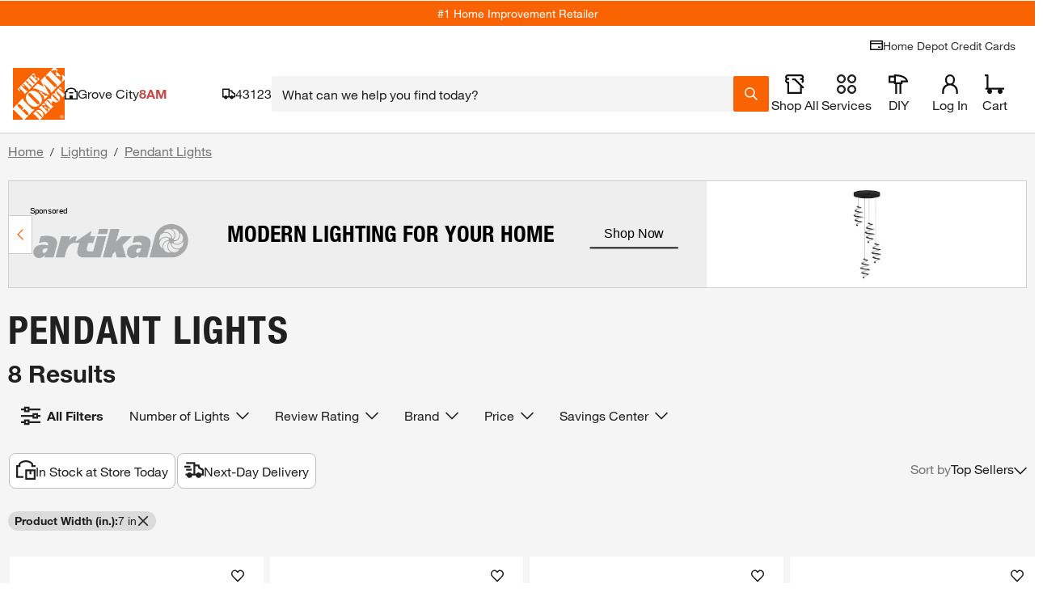

--- FILE ---
content_type: text/css
request_url: https://assets.thdstatic.com/experiences/hd-home/bath-renovation~browse-and-search~browse-and-search-mobile~collections~collections-mobile~compare~or~ddb78501.122077d17b60cda2f019.css?v=1
body_size: 1834
content:
.delivery-options-content{align-items:center;color:#333;flex-direction:column;height:100%;justify-content:center;line-height:normal;padding:5px}@media(max-width:577px){.delivery-options-content{padding:10px;width:calc(100% - 40px)!important}}@media(max-width:767.98px){.delivery-options-content{width:calc(100% - 40px)!important}}.delivery-options-content .clearfix:after{clear:both;content:" ";display:block;height:0}.delivery-options-content .change_zipcode_inner{height:0;overflow:hidden;transition:height .25s linear}.delivery-options-content .change_zipcode_inner.active{height:55px}.delivery-options-content .non-parcel-template .arrival-date{font-size:2.4rem;margin-bottom:20px}.delivery-options-content .datePriceRow{color:#333;font-size:1.4rem;margin-top:15px;overflow:hidden;position:relative}.delivery-options-content .dots{display:inline-block;overflow:hidden}.delivery-options-content .left.dots{white-space:nowrap;width:100%}.delivery-options-content .tooltip_accordion_header .price{background:#fff;font-size:1.4rem;padding-left:3px;position:inherit;right:0;top:13px}.delivery-options-content .shipmentModeDescription{float:left;margin-bottom:15px}.delivery-options-content .shippingTooltip.bodfsAsServiceLevel .shipmentModeDescription{color:#333;float:none;font-size:1.1rem;margin:0}.delivery-options-content .serviceLevel_B .no_description{padding-left:13px}.delivery-options-content .serviceLevel_A .date{text-transform:uppercase}.delivery-options-content .serviceLevel_A .columnHeaders{margin-bottom:10px}.delivery-options-content .serviceLevel_A .columnHeaders h3{color:#666;font-size:1.1rem;font-weight:400}.delivery-options-content .serviceLevel_A .orderByMessage{clear:both;float:left;margin:-15px 0 15px}.delivery-options-content .serviceLevel_B .date{color:#666;font-size:1.1rem;font-weight:400;margin-left:15px;text-transform:uppercase}.delivery-options-content .free_shipping{color:#00873c}.delivery-options-content p.tooltip_error{margin:5px 0 50px}.delivery-options-content .shipModeRow{overflow:hidden}.delivery-options-content .shipModeRow_B{color:#333;font-size:1.4rem;overflow:hidden;position:relative}.delivery-options-content .shippingTooltip.bodfsAsServiceLevel .shipModeRow{clear:both;font-size:1.1rem;font-weight:400;padding-top:3px}.delivery-options-content .shippingTooltip.bodfsAsServiceLevel .shipModeRow span{font-size:1.1rem!important}.delivery-options-content .freeWithMessage{color:#00873c;font-family:helvetica-neue-bold,Helvetica Neue,Helvetica,Arial,sans-serif;font-size:1.1rem}.delivery-options-content .tooltip_accordion{margin-bottom:15px}.delivery-options-content .shippingTooltip.bodfsAsServiceLevel .tooltip_accordion{font-size:1.1rem;font-weight:400;margin:0}.delivery-options-content .accordian_list{display:none}.delivery-options-content .icon{height:13px;padding:0;position:relative;top:2px;width:13px}.delivery-options-content .tooltip_accordion ul{margin:10px 0 0 28px}.delivery-options-content .shippingTooltip.bodfsAsServiceLevel .tooltip_accordion ul{margin:0 0 0 30px}.delivery-options-content .tooltip_accordion li{color:#666;list-style-type:disc;margin-bottom:3px}.delivery-options-content .tooltip_disclaimer{border-top:1px solid #ccc;color:#666;font-size:1.1rem;line-height:12px;padding:10px 15px}.delivery-options-content .select_in_checkout{color:#333;font-family:helvetica-neue-bold,Helvetica Neue,Helvetica,Arial,sans-serif;font-size:1.1rem;line-height:20px;margin:15px 0;text-align:center}.delivery-options-content .columnHeaders{margin-bottom:10px;overflow:hidden}.delivery-options-content .columnHeaders h3{color:#666;font-size:1.1rem;font-weight:400}.delivery-options-content .left{float:left}.delivery-options-content .right{float:right}.delivery-options-content .right.price{background:#fff;display:flex;font-size:1.4rem;justify-content:flex-end;padding-left:3px;position:absolute;right:0;top:0;word-break:break-word}.delivery-options-content .delivery-options-templates{-ms-overflow-style:none;margin-top:10px;overflow:scroll;overflow:-moz-scrollbars-none;scrollbar-width:none}.delivery-options-content .delivery-options-loading{height:138px;width:290px}.delivery-options-content .delivery-options-templates::-webkit-scrollbar{display:none}.delivery-options-content .shippingTooltip.bodfsAsServiceLevel .date{color:#333;font-family:helvetica-neue-bold,Helvetica Neue,Helvetica,Arial,sans-serif;font-size:1.4rem;margin:0;text-transform:capitalize}.delivery-options-content .shippingTooltip.bodfsAsServiceLevel .orderByMessage{clear:none;float:none;margin:0}.delivery-options-content .shippingTooltip.bodfsAsServiceLevel .countDownTimer{font-family:helvetica-neue-bold,Helvetica Neue,Helvetica,Arial,sans-serif}.delivery-options-content .shippingTooltip.bodfsAsServiceLevel .shipModeRow_B{color:#333;font-size:1.1rem;font-weight:400;overflow:hidden;position:relative}.delivery-options-content .tooltip_accordion_header{cursor:pointer}.delivery-options-content .icon-plus-orange{background-position:right 30px}.delivery-options-content ul{list-style-type:disc}.delivery-options-content .nonBulletedPoints{overflow:hidden;padding:5px 0 0!important}.delivery-options-content .accordion__label,.delivery-options-content .nonBulletedPoints{border:none;font-size:1.4rem;font-weight:400;position:inherit;position:relative!important}.delivery-options-content .accordion__label{padding:5px 0 0 30px!important}.delivery-options-content .accordion__trigger{margin-top:3px;padding:0}.delivery-options-content .accordion__item:last-of-type{border-bottom:none}.delivery-options-content .accordion__label:hover{background:#fff}.delivery-options-content .accordion__item{float:left;min-height:20px;width:100%}.delivery-options-content .left.dots:after{color:#ccc;content:"......................................................................................................................................................";padding-left:3px}.delivery-options-content div.accordion__content-wrapper{padding-left:35px;padding-right:5px}.delivery-options-content .footer{border-top:1px solid #ccc;color:#666;font-size:1.1rem;padding-top:15px}.delivery-options-content .deta_changezip_outer{background-color:#fff;margin-top:-5px}.delivery-options-content .deta_changezip_outer .non_localized_text{line-height:14px}.delivery-options-content .deta_changezip_outer .deta_change_zipcode_input{border-right:0;font-size:16px;height:20px;width:185px}.delivery-options-content .change_zipcode_Link{font-size:1.4rem}.delivery-options-content .deta_changezip_outer .change_zipcode_Link:hover{cursor:pointer;font-size:1.4rem}.delivery-options-content .deta_changezip_outer .change_zipcode_inner .change_zipcode_update{background:#f96302;border-radius:0;color:#fff;cursor:pointer;float:left;height:40px;padding:0 10px;text-decoration:none}.delivery-options-content .deta_changezip_outer .change_zipcode_display_type{display:none}.delivery-options-content .deta_changezip_outer .change_zipcode_error{color:#d81118;display:none;float:left}.delivery-options-content .header-title{background:#fff;color:#333;font-size:1.4rem}.delivery-options-content .bttn--link .bttn__content,.delivery-options-content input.bttn--link .bttn__content{justify-content:flex-start!important}.delivery-options-content .check-availability__zip-code-label{display:none}.delivery-options-content .footer-text{border-top:1px;color:#666;font-size:1.1rem;padding:10px 1px}.delivery-options-content .localStore-text{border-top:1px;color:#333;font-family:helvetica-neue-bold,Helvetica Neue,Helvetica,Arial,sans-serif;font-size:1.1rem}.delivery-options-content .localStore-details{padding-top:10px}.delivery-options-content .storeId-link{color:#3e7697;font-size:1.1rem}.delivery-options-content .countdown-timer__wrapper--modifier,.delivery-options-content .delivery-options-countdown{color:#333}.delivery-options-content .delivery-options-header{background:#fff;border-bottom:1px solid #eee;padding-bottom:10px}.delivery-options-content .thd-overlay-content.thd-overlay-content{width:95%}.delivery-options-content .dots ul li{margin-left:18px}.delivery-options-content .delivery-type{font-size:1.1rem!important}.delivery-options-content .accordion__plus{height:11px!important;width:11px!important}.delivery-options-content .ToolTip__content,.delivery-options-content .ToolTip__wrapper{height:100%!important}.thd-react-tooltip__close-button img{display:inline-block}.DeliveryDrawer__deliveryEstSixHour{background-color:#f5f5f5;border-radius:2px;height:43px;line-height:43px;padding:0 10px;text-align:start}.DeliveryDrawer__deliveryEstSixHour.Mobile{height:54px;line-height:18px;padding:10px}.DeliveryDrawer__sixHour{color:#333;font-family:helvetica-neue-bold,Helvetica Neue,Helvetica,Arial,sans-serif;font-weight:700}.DeliveryDrawer__sixHourNext{font-weight:400}.DeliveryDrawer--delivery-express-truck-icon{background:url(https://assets.thdstatic.com/images/v1/delivery-express-truck-black.svg) no-repeat}.DeliveryDrawer--delivery-express-truck-icon--padding{float:left;height:32px;margin-left:0;margin-top:14px;padding-bottom:0;padding-right:10px;width:22px}@media screen and (max-width:300px){.DeliveryDrawer--delivery-express-truck-icon--padding{padding-bottom:30px}}.DeliveryDrawer--delivery-express-truck-icon--padding.Mobile{margin-top:7px}#delivery-options-fulfillment-drawer>button{margin-top:-2px;vertical-align:text-top}.z-index-2000000010{z-index:2000000010!important}@keyframes react-placeholder-pulse{0%{opacity:.6}50%{opacity:1}to{opacity:.6}}.loading-placeholder__button{margin-bottom:20px}.loading-placeholder.media-block,.loading-placeholder.mediaGallery-block,.loading-placeholder.rect-shape,.loading-placeholder.round-shape,.loading-placeholder.text-block,.loading-placeholder.text-row{animation:react-placeholder-pulse 1.5s infinite}.mediaGallery-block{display:flex;flex-direction:row;overflow-y:hidden}.mediaGallery-block .thumb-nail_wrapper{display:flex;flex-direction:column}.countdown-timer__clock-block{display:flex}.countdown-timer__clock-block>span{display:flex;flex:1}.countdown-timer__clock-block>span:after,.countdown-timer__clock-block>span:before{background:linear-gradient(90deg,#000,#000);background-position:0 50%;background-repeat:repeat-x;background-size:100% 1px;content:"";flex-grow:1;margin:0 4px}.clearance-price-symbol{font-size:2.4rem;line-height:5rem;margin:0 2px;vertical-align:1ex}.clearance-price-dollar,.clearance-price-symbol{font-family:helvetica-neue-bold,Helvetica Neue,Helvetica,Arial,sans-serif}.clearance-price-dollar{font-size:4.4rem}.fulfillment-tiles-group>button{align-items:baseline;width:49%}.fulfillment-tiles-group>button:focus,.fulfillment-tiles-group>button:hover{background:#0000;outline:0 none #0000}.fulfillment-tiles-group>a>button{align-items:baseline;width:49%}.fulfillment-tiles-group>a>button:focus,.fulfillment-tiles-group>a>button:hover{background:#0000;outline:0 none #0000}.fulfillment-tiles-group>button.sui-border-dashed{pointer-events:none}.fulfillment-tiles-group .sui-border-input-active{border-color:#f96302}.fulfillment-tiles-group span{width:49%}.fulfillment-tiles-group>span>button{align-items:baseline;width:100%}.fulfillment-tiles-group>a{text-decoration:none;width:49%}.fulfillment-tiles-group>a>button{text-decoration:none;width:100%}.detaCountDownTimerFont span{font-size:1.6rem!important}.track-out-of-stock div{padding-left:0}@media(max-width:374px){.delivery-tile-content{bottom:0;position:absolute;width:100%}.delivery-tile-content .sui-pb-2{min-height:40px}}.out-of-stock__email{flex:1;float:left}.out-of-stock__form{display:flex}.out-of-stock__notifyme{flex:1}.out-of-stock__status{padding:10px 0}.availability-message{margin-top:10px}.availability-message--backordered{background-color:#fdfdf0;border:1px solid #ffc20e;color:#333;margin:10px 0;padding:10px}.depot-direct-service__loading-spinner{text-align:center}

--- FILE ---
content_type: application/javascript
request_url: https://www.homedepot.com/sbOHvX/W/5/VOIeHKhebg/7ch5cmN0ck6Lrt/RX44Qw/SHhS/AGZCUSIB
body_size: 169751
content:
(function(){if(typeof Array.prototype.entries!=='function'){Object.defineProperty(Array.prototype,'entries',{value:function(){var index=0;const array=this;return {next:function(){if(index<array.length){return {value:[index,array[index++]],done:false};}else{return {done:true};}},[Symbol.iterator]:function(){return this;}};},writable:true,configurable:true});}}());(function(){Yf();m1r();Uwr();var RV=function(b9){if(b9==null)return -1;try{var RI=0;for(var l5=0;l5<b9["length"];l5++){var WY=b9["charCodeAt"](l5);if(WY<128){RI=RI+WY;}}return RI;}catch(T1){return -2;}};var Uw=function(){return ZZ.apply(this,[H7,arguments]);};var b1=function(){return Tg["Math"]["floor"](Tg["Math"]["random"]()*100000+10000);};var jT=function(YC){return -YC;};var Bd=function zC(l4,AM){'use strict';var OO=zC;switch(l4){case XA:{var LL=AM[UJ];var JD=AM[cl];var Y0=AM[zm];Zq.push(vq);LL[JD]=Y0[fP()[VQ(Rv)].call(null,E8,ZD)];Zq.pop();}break;case GJ:{var Ct=AM[UJ];var Db=AM[cl];var Hx=AM[zm];return Ct[Db]=Hx;}break;case tG:{var sL=AM[UJ];return typeof sL;}break;case rA:{var z8=AM[UJ];return typeof z8;}break;case EG:{var lD=AM[UJ];Zq.push(JX);var PP;return PP=HD(KG,[WU()[Gt(w4)](vt,SO,SM([])),lD]),Zq.pop(),PP;}break;case MJ:{Zq.push(QO);this[nq()[J8(JP)](SM({}),XL,kQ,Cx)]=SM(tD);var qt=this[rQ()[X4(LR)].call(null,SM(SM([])),CU,Cq,dM,Yt,M4)][tD][fP()[VQ(QD)](hQ,QU)];if(hq(nq()[J8(p8)](SM({}),Lx,BX,zh),qt[vU(typeof WU()[Gt(Eb)],'undefined')?WU()[Gt(sx)].call(null,cj,HO,SM(tD)):WU()[Gt(jM)](Bj,Qv,tR)]))throw qt[n8()[Xb(dM)](pX,V0,LR,mv,Eb,Yv)];var Wx;return Wx=this[fP()[VQ(H0)].call(null,Bq,YM)],Zq.pop(),Wx;}break;case Zk:{var hj=AM[UJ];var Pb=AM[cl];var A0=AM[zm];Zq.push(sj);try{var vX=Zq.length;var EQ=SM([]);var nR;return nR=HD(KG,[WU()[Gt(sx)].call(null,cj,A1,SM([])),hR()[z4(fL)](ER,Yh,SM([]),dQ,UI),n8()[Xb(dM)](AQ,dQ,YM,UT,Eb,Yv),hj.call(Pb,A0)]),Zq.pop(),nR;}catch(zx){Zq.splice(cR(vX,jM),Infinity,sj);var S4;return S4=HD(KG,[WU()[Gt(sx)].call(null,cj,A1,nH),nq()[J8(p8)](k4,V0,BX,I5),n8()[Xb(dM)](k4,tD,XL,UT,Eb,Yv),zx]),Zq.pop(),S4;}Zq.pop();}break;case q7:{var hD=AM[UJ];var nt;Zq.push(Xx);return nt=hD&&jx(nq()[J8(fL)](nv,SM(tD),wX,UT),typeof Tg[hq(typeof WU()[Gt(QD)],rq('',[][[]]))?WU()[Gt(jM)](st,Qb,dM):WU()[Gt(hO)](RQ,TX,SM(tD))])&&hq(hD[hq(typeof fP()[VQ(Nt)],rq([],[][[]]))?fP()[VQ(sU)](fO,VR):fP()[VQ(UQ)](kt,vv)],Tg[vU(typeof WU()[Gt(hO)],rq('',[][[]]))?WU()[Gt(hO)](RQ,TX,Nj):WU()[Gt(jM)].call(null,kR,vt,M0)])&&vU(hD,Tg[hq(typeof WU()[Gt(Nt)],'undefined')?WU()[Gt(jM)](P8,V8,UO):WU()[Gt(hO)].apply(null,[RQ,TX,pq])][WU()[Gt(fL)](sP,qj,mR)])?fP()[VQ(MU)].apply(null,[Bx,wj]):typeof hD,Zq.pop(),nt;}break;case Cc:{var F4=AM[UJ];Zq.push(DL);var RX;return RX=F4&&jx(nq()[J8(fL)](JP,wx,wX,lb),typeof Tg[WU()[Gt(hO)].call(null,RQ,LI,VX)])&&hq(F4[fP()[VQ(UQ)].call(null,q0,vv)],Tg[WU()[Gt(hO)](RQ,LI,gH)])&&vU(F4,Tg[WU()[Gt(hO)](RQ,LI,SM({}))][vU(typeof WU()[Gt(zL)],rq([],[][[]]))?WU()[Gt(fL)].apply(null,[sP,NT,M8]):WU()[Gt(jM)].apply(null,[zj,Oq,sx])])?fP()[VQ(MU)].call(null,Yh,wj):typeof F4,Zq.pop(),RX;}break;case lW:{var Q8=AM[UJ];Zq.push(AD);var Sj;return Sj=Q8&&jx(nq()[J8(fL)].call(null,UQ,SM({}),wX,H3),typeof Tg[WU()[Gt(hO)].call(null,RQ,Zx,Bv)])&&hq(Q8[fP()[VQ(UQ)](FO,vv)],Tg[WU()[Gt(hO)](RQ,Zx,KH)])&&vU(Q8,Tg[WU()[Gt(hO)](RQ,Zx,SM(SM({})))][WU()[Gt(fL)](sP,D8,pH)])?vU(typeof fP()[VQ(dM)],rq('',[][[]]))?fP()[VQ(MU)].apply(null,[zX,wj]):fP()[VQ(sU)](pH,qP):typeof Q8,Zq.pop(),Sj;}break;case vW:{return this;}break;case Ws:{Zq.push(BP);var PQ;return PQ=WU()[Gt(UP)].apply(null,[ID,VU,ER]),Zq.pop(),PQ;}break;case Q2:{var HR=AM[UJ];return typeof HR;}break;case Vn:{var FD=AM[UJ];var qM;Zq.push(k4);return qM=FD&&jx(nq()[J8(fL)](T4,cH,wX,GL),typeof Tg[WU()[Gt(hO)](RQ,gx,wX)])&&hq(FD[fP()[VQ(UQ)](g4,vv)],Tg[WU()[Gt(hO)](RQ,gx,dM)])&&vU(FD,Tg[WU()[Gt(hO)](RQ,gx,k4)][WU()[Gt(fL)](sP,zt,KQ)])?fP()[VQ(MU)](Nq,wj):typeof FD,Zq.pop(),qM;}break;case TA:{var ZX=AM[UJ];var OM=AM[cl];var c0=AM[zm];Zq.push(QR);ZX[OM]=c0[fP()[VQ(Rv)].call(null,TP,ZD)];Zq.pop();}break;case dW:{return this;}break;case T:{var VH=AM[UJ];Zq.push(Ex);var fv;return fv=VH&&jx(nq()[J8(fL)].apply(null,[wx,cH,wX,JC]),typeof Tg[WU()[Gt(hO)](RQ,Jp,jR)])&&hq(VH[fP()[VQ(UQ)](N9,vv)],Tg[vU(typeof WU()[Gt(mR)],'undefined')?WU()[Gt(hO)].call(null,RQ,Jp,m4):WU()[Gt(jM)](MU,QP,QL)])&&vU(VH,Tg[vU(typeof WU()[Gt(JH)],'undefined')?WU()[Gt(hO)](RQ,Jp,ID):WU()[Gt(jM)].call(null,zO,z0,V0)][vU(typeof WU()[Gt(dj)],rq('',[][[]]))?WU()[Gt(fL)](sP,YZ,LP):WU()[Gt(jM)](LR,Gx,V8)])?fP()[VQ(MU)].apply(null,[m3,wj]):typeof VH,Zq.pop(),fv;}break;case zs:{var GQ=AM[UJ];var qL=AM[cl];var lP=AM[zm];return GQ[qL]=lP;}break;case nf:{var Mt=AM[UJ];return typeof Mt;}break;case B:{var cL=AM[UJ];Zq.push(hQ);var gU=Tg[WU()[Gt(JH)](bQ,HC,VX)](cL);var Eq=[];for(var tL in gU)Eq[fP()[VQ(Cq)](SI,ID)](tL);Eq[fP()[VQ(EO)].call(null,qd,lM)]();var kP;return kP=function cU(){Zq.push(zQ);for(;Eq[nq()[J8(tD)].apply(null,[EO,SM({}),A4,Kx])];){var FP=Eq[hq(typeof fP()[VQ(BM)],'undefined')?fP()[VQ(sU)](C4,mP):fP()[VQ(dU)](ND,sO)]();if(Xq(FP,gU)){var X0;return cU[vU(typeof fP()[VQ(Ev)],rq('',[][[]]))?fP()[VQ(Rv)](Fx,ZD):fP()[VQ(sU)].apply(null,[f0,tb])]=FP,cU[nq()[J8(JP)].apply(null,[SM(jM),Bv,kQ,lX])]=SM(jM),Zq.pop(),X0=cU,X0;}}cU[nq()[J8(JP)](Qt,J4,kQ,lX)]=SM(tD);var mU;return Zq.pop(),mU=cU,mU;},Zq.pop(),kP;}break;case bS:{return this;}break;case VG:{var JQ=AM[UJ];return typeof JQ;}break;case r7:{var xD=AM[UJ];var ED=AM[cl];var nM=AM[zm];Zq.push(A4);try{var N4=Zq.length;var bU=SM(SM(UJ));var DX;return DX=HD(KG,[WU()[Gt(sx)].apply(null,[cj,DQ,M8]),hR()[z4(fL)](V0,UU,UQ,dQ,UI),n8()[Xb(dM)](zL,Cq,ID,AO,Eb,Yv),xD.call(ED,nM)]),Zq.pop(),DX;}catch(Mv){Zq.splice(cR(N4,jM),Infinity,A4);var IL;return IL=HD(KG,[WU()[Gt(sx)](cj,DQ,Rv),nq()[J8(p8)].apply(null,[SM(SM({})),p8,BX,tV]),n8()[Xb(dM)](tR,SM(SM({})),UO,AO,Eb,Yv),Mv]),Zq.pop(),IL;}Zq.pop();}break;}};var tX=function(){return [];};var ZZ=function px(sX,sH){var sR=px;for(sX;sX!=ff;sX){switch(sX){case qr:{Hv=sP-qR+dM+dQ*st;I8=Vv+sP+st*dQ*UQ;CP=XO*dQ*Eb+sP*Vv;BX=sP-jM+dM*XO-dQ;bv=st*XO*dQ+jM+Eb;sX+=MJ;Ox=sP+UQ+Eb*dM*qR;Mq=Vv*dM+UQ*sP-Eb;}break;case br:{Jj=jM+XO*qR*UQ*gQ;bO=sP*st-Yt+Eb-UQ;mQ=st*sP+gQ+Eb+Yt;Mx=sP*XO-Eb+Yt+dM;DU=jM*Yt*Vv*qR+dM;PR=dM+sP*st+Eb+Yt;Wj=UQ-XO+sP*dM-Vv;sX-=pk;}break;case ES:{HX=Eb*dQ+XO+UQ*sP;Lq=sP*XO+dM-gQ-Vv;bQ=Yt*XO+qR*dM-dQ;sX=gm;sD=Vv*XO*gQ*UQ-Eb;fD=dM+dQ*sP-Eb+UQ;Bx=jM+qR+XO*sP+dM;}break;case Js:{fR=sP*UQ-Eb-dM*qR;Jx=sP*st-dM;fH=Vv+sP+dM+gQ*qR;pt=dQ+dM+XO*gQ*st;sX-=qr;Sv=sP*qR+XO*dM-Eb;}break;case PW:{LQ=UQ+qR+Vv+sP*st;AR=Eb-UQ+Yt*qR*Vv;sX=A7;SU=UQ*Vv*st+dQ*qR;S8=st*dQ*dM-XO*Eb;}break;case Dc:{ZU=sP*XO-st+UQ*jM;AU=qR*sP-Yt+Eb*dQ;sX=tr;L4=qR+UQ*dM*XO;YH=qR*Eb*Vv*st+gQ;}break;case Nn:{Ij=gQ*sP*jM-qR-XO;HL=jM-Vv-Eb+Yt*dQ;SX=Yt*gQ*Eb+jM;sX=gn;cj=Yt*dQ-XO*jM+st;QM=sP*gQ-qR+Vv*jM;}break;case Mk:{H8=dM-UQ*st+sP*XO;zR=UQ*sP+st*dQ-dM;FO=Yt*XO*Eb+jM-dM;sX=WS;SQ=qR*sP+Yt*XO+Vv;Jq=Eb-UQ+sP*jM*st;O4=UQ+gQ*dQ*st*Vv;R0=Yt+dM+XO*sP+dQ;l0=Vv*UQ+st+dQ*sP;}break;case Bm:{sX-=mW;Z4=XO*sP+UQ*dQ;wt=dM+Vv+sP*st+jM;lt=Yt+sP*UQ+XO;KO=dQ*Yt-dM+sP*XO;}break;case Y7:{t4=gQ*XO*Yt-Eb-qR;YQ=Vv+XO*jM*sP+UQ;VR=jM*dM*gQ*dQ*Vv;sX+=OG;jL=Eb+gQ*UQ*dM+Yt;J4=dQ*dM+st-XO+Yt;}break;case c2:{return P4;}break;case Dr:{WL=st*sP+dQ-Yt+gQ;vq=sP*dQ-Vv*XO-qR;Zt=gQ-jM-dM+st*sP;sX=HJ;FL=gQ-Vv+st*sP-qR;XX=UQ+st*dQ+sP-Vv;HO=UQ*st+qR*sP;}break;case nr:{OL=dQ*Vv+st*XO;cH=UQ*jM*st-Eb-XO;sX-=Xg;bP=Vv*XO+qR-st+dQ;ER=qR*dM*jM;}break;case vs:{sX-=PS;LD=Vv*Eb+sP*gQ-jM;Vx=Yt*qR+st+UQ+Eb;zP=Eb+Vv+dM*Yt;Fx=XO*Yt*qR+gQ-Eb;Cj=Vv*XO+qR*sP-UQ;Av=Yt*Vv-XO-qR;mO=dQ-gQ*UQ+Yt*Vv;}break;case Fr:{sq=Yt-dM+UQ*sP;sX+=F7;xQ=Yt*dM*gQ+sP*jM;GP=st+Yt*UQ+sP-Vv;RU=dM+XO*sP+UQ*st;bq=dQ*Eb*dM+Vv*sP;vj=dM*st*qR+Vv*sP;}break;case hS:{sX-=SG;C0=Vv-UQ+XO*dM*dQ;KX=XO*Vv*UQ+sP*dQ;Et=UQ+Yt+gQ+sP*dQ;Fq=Yt*Vv*qR+UQ*jM;BU=XO+qR*Eb*Yt+jM;U4=Eb*dM*dQ*Vv*jM;}break;case x7:{K8=sP*dQ+Eb+qR*Yt;IQ=sP*Eb-dM*UQ-qR;jX=Vv*Eb*Yt-qR+jM;DO=sP+st+XO*UQ;lR=Yt*jM*gQ+sP;WR=sP+XO*dM-st+dQ;QU=sP+XO*st+dQ;sX+=qc;ZR=gQ+sP-Eb+UQ*st;}break;case US:{Rj=UQ+dM*gQ*Yt+jM;ht=st*sP-UQ+Yt-XO;rP=sP*dM-Vv-Yt*qR;TP=sP*Vv+XO+dM*Yt;GD=sP*dM-qR+Vv-UQ;sX-=LJ;pR=Yt*gQ*UQ+dQ*qR;}break;case OA:{EO=gQ*Vv-dM+st*UQ;jq=Yt-Eb-qR+st*XO;zL=XO*dM-Eb*gQ;sX+=Ml;pH=dQ-gQ+UQ*st+jM;}break;case S7:{nx=gQ+Eb*sP-Vv-jM;jD=st+UQ+dM*qR*XO;p4=UQ*sP-Yt+Eb-gQ;BQ=sP*XO+Vv+dM+dQ;sX-=Jg;M4=Yt+dQ*XO*dM;B4=st+dQ*sP+Yt-gQ;}break;case wK:{sX=Rl;fU=gQ+jM+Vv-Eb+sP;SL=sP+XO*Vv*qR;Q4=gQ+sP+XO+UQ-Eb;Oj=UQ*Yt-Eb+dM-jM;}break;case mr:{sX=hr;S0=sP*Vv-dM-qR*st;ZO=dQ*Vv*UQ-jM-qR;Ux=UQ+Eb*dM*st-XO;SH=sP*Eb-st;OR=sP*st-dQ+Yt+jM;}break;case vW:{gX=Yt*dM-sP*jM+Eb;gq=dM+qR*sP*gQ-Vv;f4=jM-XO+sP*dQ+Yt;sX=El;DM=Yt+Vv*sP+gQ*XO;G4=Vv*sP+UQ+st*dM;WQ=f4-DM-PD-qR+G4+LU;}break;case Km:{xL=gQ*sP+st+Vv*Eb;U0=XO*Yt-dQ*jM;KD=UQ*dM*Eb-qR-st;NR=qR*Yt-Eb+sP;t8=XO*Yt-st+UQ;G0=sP+jM+qR*Yt+Eb;sX=Ac;}break;case Xc:{Ev=jM+dQ+st-gQ+Yt;RM=qR+XO+dM+dQ+Eb;n4=st*dM*jM-dQ;Lx=st+Eb-UQ+Yt;Ix=Vv*gQ-st+dQ*XO;sX+=lf;dj=Eb+gQ-dM+qR*XO;}break;case q7:{gM=st+Eb*Yt*dQ-qR;fX=XO+UQ+qR*sP-jM;qQ=st*sP+Yt-qR-Eb;b0=dQ-Yt+sP*UQ-jM;sX+=Am;Ov=gQ+jM+dQ+sP*Vv;MD=Yt+dQ*Vv*XO+sP;}break;case V2:{dH=jM*Eb*dM*dQ-UQ;dx=UQ*st+Yt*Eb+qR;Dt=XO*Yt*qR+UQ;sX=sf;dq=dM*gQ*Yt-Vv-UQ;vP=sP-qR+Yt*st+dQ;Yj=UQ*dM*qR+st+dQ;OQ=dM*UQ-Eb+sP;}break;case sm:{Nv=XO*jM*dM-qR+Yt;Cv=XO*st*Eb+jM+Yt;VO=Eb+st*sP*jM;cQ=qR*Vv*Yt-UQ;sX+=Pm;Dj=Yt+XO*dM*Vv*jM;nU=Yt*XO-dM*Eb+UQ;NU=dQ*sP+gQ+Yt+XO;CX=dQ*Yt-Vv+qR*sP;}break;case zA:{XO=gQ*jM*Vv-dQ+Eb;UQ=Vv+XO-qR;pU=dQ-jM+Eb*UQ*Vv;st=gQ-jM+Eb+Vv;AQ=dQ*st+jM+UQ;tt=gQ*jM*st;dM=qR*gQ+Vv-Eb;sX=H;}break;case Uf:{WP=Vv-qR+st*sP*jM;Ft=XO+dM*st*jM*UQ;cP=st*XO*Eb+sP*Vv;XQ=st*gQ+sP*dQ+qR;sX=vr;XU=dQ*jM*gQ*Yt-qR;x8=gQ*Yt+Vv*st*dM;gO=Yt-Vv+sP*dQ-Eb;}break;case pk:{IH=st*UQ*Vv-dM*jM;q4=jM*Eb+st*sP+Yt;GL=Vv+sP*st+dQ-XO;gx=gQ+dQ*sP+Vv-Yt;sX+=RS;W4=UQ+sP*st-dM*dQ;}break;case hK:{rR=jM*qR*sP*gQ-st;It=gQ*dM*Yt-sP-Vv;sX-=Xm;TU=XO*sP+UQ+dM*gQ;xx=st+sP*Eb*gQ;NL=Yt+st*UQ*dM;JO=qR*sP+jM-Vv-Eb;hx=UQ*sP-dQ-XO;}break;case Ir:{sX=hs;Pv=UQ-Yt+Vv*sP;CQ=st*dQ+UQ*sP-Yt;nO=sP*Vv+st+qR+Yt;h8=sP*UQ-XO-dQ-st;XD=UQ+XO+sP*Eb+qR;R4=st*sP+dQ-UQ+jM;}break;case dr:{pL=qR+dM*Vv*Eb+gQ;lX=dQ*sP-gQ+XO-UQ;DR=jM+Vv+dQ*Yt-gQ;Hq=sP+UQ*XO+jM-dQ;ZH=dM+sP*UQ-gQ+Eb;sX-=rK;pP=dQ*qR*Vv*jM;}break;case gn:{tP=Eb-dM+Yt*dQ*qR;X8=dM*qR*UQ+Eb+Yt;F8=Eb*dM*qR*gQ-st;sX=wS;AH=dQ*sP-qR+st*gQ;}break;case O:{sX=U2;Z8=Vv*st*dM*jM+XO;MO=UQ+XO+st+sP*dQ;hH=sP+qR*gQ*Yt-dQ;UL=gQ*qR*sP-UQ+Eb;EP=dM*sP+st+UQ-Yt;DP=qR*Yt*Eb*jM*gQ;RR=XO*st*dM+dQ+jM;OP=gQ-Vv-Yt+sP*dM;}break;case hr:{KM=Vv+sP-Eb+st*UQ;pj=Vv*sP-qR-dQ;sX=mm;qx=sP-qR+XO*jM*st;YU=st+jM+UQ+sP*qR;mj=XO*sP+gQ-st+UQ;}break;case WS:{dP=st+UQ*Vv*XO+Yt;sX=df;zD=gQ*Yt+XO*dM*dQ;g0=st*qR*UQ+Yt;rj=dM*jM*gQ*Yt-st;}break;case n7:{E4=st+qR*dM*dQ*gQ;ZQ=jM*st*Eb*Vv*XO;VP=jM-st+Yt*dM*Eb;dv=sP+UQ+Yt*XO-Vv;sX+=Gf;GU=dM+gQ*Yt*XO-UQ;MP=Yt+UQ*st+qR*sP;St=Yt+Vv*sP+gQ-dM;}break;case IA:{var ZM=cR(jb.length,jM);sX-=c7;}break;case OW:{for(var UD=cR(fx.length,jM);vb(UD,tD);UD--){var V4=jU(cR(rq(UD,dX),Zq[cR(Zq.length,jM)]),bL.length);var I0=HM(fx,UD);var Vj=HM(bL,V4);C8+=px(JA,[XR(Uv(XR(I0,Vj)),x0(I0,Vj))]);}sX+=c2;}break;case pf:{At=sP*Vv-Eb*jM+Yt;vR=Vv+UQ+qR*sP;sX-=MS;nQ=XO+gQ*dM*Yt-sP;Qj=dM+XO+qR*Yt*dQ;YO=st*Yt*gQ-qR-dQ;qD=XO*sP+Eb+dM*st;GR=dQ*Vv*Yt+UQ-dM;WM=Yt*dM+sP*Eb+jM;}break;case jl:{sX=PW;Yx=XO+dM-Yt+sP*UQ;Kq=dQ*Eb*Yt+sP*jM;Y8=dQ*jM+sP*UQ-Vv;f8=sP*Eb+st*XO*dQ;zM=XO*sP+UQ+Vv*dM;bM=jM*UQ*Eb*Yt+XO;}break;case B:{sX+=Sg;k8=dM*dQ*XO+sP-gQ;lO=XO*sP+dM+Yt*UQ;d8=dM+sP*UQ+Eb*dQ;Dx=qR*st*UQ+sP-gQ;XP=jM+st+sP*UQ+dQ;d4=XO*st*UQ-dM;YX=st*Eb*Yt+qR-jM;}break;case gK:{kv=Eb*dM*Vv+Yt*XO;wv=dQ*Vv*Yt+gQ-sP;rt=st+UQ*sP+Yt;Xj=UQ*sP-Yt;gR=qR*sP+Eb;pD=dM*UQ*dQ-gQ;Rx=sP*qR;sX-=Y2;Nq=qR*sP-dQ+Vv*Yt;}break;case cK:{zq=Eb+sP-jM+qR;sX=Af;pM=Vv*sP-Eb-st+XO;L0=UQ*dM*st+Vv*Yt;SP=Vv+dQ*UQ*dM*gQ;IU=dQ+gQ*jM+Yt*Eb;}break;case HW:{Kt=Vv*sP-UQ-qR;sX+=Ks;Uq=sP-gQ-Eb+Yt*XO;BH=dQ*Yt+qR*jM+dM;Kx=Eb*Yt*Vv+sP;Jt=qR*Eb+Vv+sP*UQ;JR=jM+Yt+sP*XO+gQ;}break;case qW:{sX=x7;Ax=XO*st*dM-Yt-dQ;kM=Eb*UQ+st*sP-dM;Q0=st*dQ*UQ+sP*gQ;RP=dM*gQ+sP*UQ+st;BL=Yt*UQ-sP;hM=sP*Vv-qR-st-dM;}break;case BG:{Ej=Eb*XO+Yt*jM+gQ;sP=st-UQ+Yt*Eb;sX-=hn;vv=Eb*Vv+sP-jM+XO;FM=dM*XO+qR-Eb;lM=XO+Eb*Yt-qR+jM;XL=gQ+qR-Eb+UQ*st;jj=XO*Eb+sP*jM+dQ;}break;case f2:{YD=XO+Vv+sP*Eb;WH=sP+Vv+dM;TL=sP*Vv-qR+dM+Yt;Xx=Vv*UQ+sP+Yt;PU=Eb+XO*dQ*Vv-UQ;pv=sP-gQ*dQ-Eb+Yt;sX-=MJ;}break;case Tc:{zU=gQ*sP+qR-Vv+XO;sX-=Hn;n0=XO*st*gQ+sP*qR;x4=Eb*Yt*XO-sP-dM;CD=Yt*gQ*st-dM*dQ;VL=gQ*Vv*dQ*XO-qR;WX=dQ*st+XO*sP-gQ;}break;case pr:{rM=Yt*Eb*jM*dQ;LX=Yt+sP*Vv+Eb+st;zj=sP*dM-gQ*Yt+dQ;sX+=w2;xU=Vv+dQ*qR*Yt+dM;Fj=XO*UQ*dM-qR;}break;case m2:{wx=dM*Vv+Yt-dQ+gQ;IO=UQ+Eb+st+Yt*gQ;VX=Vv+Eb*dQ*qR+dM;KH=Vv+dM*XO+qR+dQ;r8=dM+UQ*dQ-XO-st;LP=st+Eb+dM*UQ;sX-=C;ZD=qR*XO+Yt+st*Eb;gt=st-gQ+sP+dM;}break;case DW:{Rt=sP-gQ+qR*dQ*XO;vL=XO-Vv+jM+UQ*Yt;sX=NW;wM=sP*dQ-jM-UQ-gQ;v8=Vv*dM*dQ+jM-Yt;jQ=UQ*Yt+jM-dQ+dM;sv=jM*gQ*dM*UQ*Eb;b4=sP*dM*jM-Eb-dQ;TR=Yt*UQ-dQ+qR+dM;}break;case Vs:{JU=cR(NH,Zq[cR(Zq.length,jM)]);sX-=On;}break;case fA:{AD=Yt*XO+dQ*qR;QR=XO-jM+Vv*Eb*Yt;sX=pf;vD=dQ*st+UQ-qR+sP;Vq=qR+gQ*Vv+UQ*sP;hL=Vv*sP+Eb;nX=Eb+jM+dQ+sP*Vv;bj=gQ+Yt*Eb*dM-XO;}break;case hA:{GX=UQ+qR+jM+XO*Yt;sX=Qn;qX=sP*gQ+Vv*st;H4=Vv+Yt*XO+st+jM;tb=XO*Eb+qR*sP-dM;wL=sP+UQ*dQ*st-dM;}break;case U2:{kO=sP*dQ+qR-gQ*XO;dD=XO*Yt+dQ+gQ*sP;Tj=Yt*UQ+sP+Vv+dM;c4=gQ*Yt*dQ+XO+Eb;dO=Vv*sP-XO*qR+jM;D0=gQ*dQ+qR*sP+Yt;sX=Ic;NM=st*sP+jM-UQ-dM;GM=Yt+dM*st+sP*gQ;}break;case Hl:{FR=st*Eb*gQ*dQ+qR;Mj=dM*st*UQ;GO=Yt*UQ+Vv*XO;J0=qR+dQ+Yt+st*sP;sX-=SK;MR=sP*qR+Yt-UQ;R8=sP*gQ*Vv-dM-Yt;}break;case jc:{Qb=jM*st+UQ*sP-Yt;sX=VA;kt=dM+dQ*sP+jM-st;Wq=qR*Eb*Vv*st-gQ;BR=Vv-Yt+dQ*sP-jM;NO=sP*XO-dM-Vv+dQ;JL=Yt+gQ-Vv+sP*qR;Wv=dQ+Vv+Yt+Eb*sP;Wt=dM*dQ*XO-gQ+Yt;}break;case Qf:{r4=sP*Vv+gQ*qR*dM;jv=Eb+dQ*sP-gQ-st;WO=UQ+gQ+dM*sP-Yt;xX=UQ*dQ-qR+sP*st;K0=qR+dM*Vv+dQ*sP;sX=Hl;KL=qR+sP*UQ+st*Vv;}break;case Tk:{sU=st+qR+Vv-UQ+gQ;tR=dQ+jM+dM*Vv;sX=Xc;D4=qR+st-Eb+Yt+dQ;mR=Eb+dQ+Vv+dM+gQ;E0=st+dQ-Eb+Vv+dM;}break;case Dg:{T8=XO-UQ+sP*dM-st;IR=gQ-dM+Vv*sP-jM;G8=jM+sP+dQ*dM*UQ;zO=Vv*sP+dQ*Yt*jM;sX=Mn;}break;case cg:{sX+=lr;DD=Yt*st-dM;UU=UQ*XO+qR*Yt+sP;CH=Yt*UQ-dM+XO*Vv;rx=sP*Vv+qR*dM-UQ;zb=st*UQ*Vv-qR+dM;Vt=jM*dM*Yt+UQ+gQ;PM=XO*UQ*dM+Eb-Vv;xM=UQ*sP-Vv-Yt;}break;case MK:{sX=Tm;JX=UQ*dQ*gQ*st;m0=qR+Vv*sP+Yt*gQ;BO=sP+st*Yt+gQ-dM;BP=Yt+Eb+sP*qR;hQ=sP*UQ+dQ+dM+gQ;zQ=st*gQ*Yt-jM-dQ;hX=sP*Vv-dQ-dM-jM;}break;case Ec:{IX=UQ*dM+Eb+XO*sP;sX+=Kf;hv=qR+UQ*Yt*Eb-sP;wO=Eb*Yt*UQ-qR;rU=st-Yt+Vv*sP;Kj=t4+IX-hv+wO-rU;HU=Yt*dM+Vv-XO+jM;ND=dM*st*UQ+Vv-Eb;}break;case ng:{sX=rW;Ht=dM+XO*sP*jM-dQ;dL=XO+dQ+st*Yt+Vv;Y4=gQ+sP*XO-st*qR;Zv=qR*Vv*Yt-UQ*gQ;rH=UQ*Yt*Eb+sP+dM;QQ=UQ*gQ+dQ*XO*st;kD=dQ+sP*XO+Yt+Eb;xt=sP+st*dM*Vv;}break;case tl:{cM=dM*qR-st-jM-Vv;lj=qR-dM+gQ*Yt+UQ;sX+=PK;Qt=qR*XO+Yt+dQ*Vv;Ot=XO*dQ+gQ+Eb*Vv;EM=dM*qR+Yt-Eb*gQ;wP=UQ*st-Eb*gQ-Vv;}break;case Dk:{cX=sP*dM-Yt*st+dQ;fQ=sP*XO-jM+st+dM;sX=EK;gD=Yt*XO-qR-jM+UQ;L8=gQ*sP+qR-jM-Yt;Dq=Yt*gQ+sP*UQ+dQ;xj=sP*UQ+Vv*dQ-qR;N0=qR*dM*XO-dQ+st;}break;case cs:{Lj=Vv*sP-Eb+st*qR;sX=AK;Iq=dQ*Eb*Yt-sP-XO;rv=sP*XO+jM+Vv*UQ;LM=qR*Yt*dQ-Vv-UQ;nj=sP+dM*UQ*XO-jM;d0=dQ*sP+gQ*Vv;}break;case CS:{hP=UQ+dM*XO*st+Eb;s4=dM*sP-UQ-Yt*XO;sX+=Ul;l8=qR+sP-gQ+UQ*dM;TO=Eb+Vv*qR+dQ*sP;Zj=XO+sP+UQ+qR*Yt;pO=jM+st*sP+dM*UQ;}break;case Ak:{return k0(VG,[C8]);}break;case N7:{sX-=TK;QL=UQ*Vv+Yt+dQ*qR;Dv=Eb*dM+XO*st+Yt;cD=gQ*qR+sP+Eb-jM;pX=jM+st+Vv*UQ*gQ;Tv=gQ*XO*UQ+dM;wD=dQ-gQ+dM*Eb*qR;PL=gQ-Eb+sP+dQ*Vv;}break;case Ns:{DL=dM*dQ*st-gQ-XO;Hj=gQ+UQ+jM+st*sP;kL=UQ+XO+sP+Yt-dM;sX=n2;TQ=qR*XO*Vv-jM;}break;case xS:{sX=DW;gv=qR-Eb-Vv+UQ*Yt;KR=Yt*UQ+st-Vv-XO;kU=st+UQ*sP+XO-jM;WD=XO*sP+UQ+st-dM;bR=sP*XO-Eb-qR;hU=Yt*XO-jM+UQ*qR;kQ=UQ*Yt+st-dM;}break;case Un:{var nD=sH[UJ];var dX=sH[cl];var VD=sH[zm];var bL=qU[Oj];sX+=wK;var C8=rq([],[]);var fx=qU[nD];}break;case CJ:{PO=qR+dQ+UQ*sP-Yt;sX=Pn;B0=Yt*gQ*dM+qR-UQ;q8=gQ+sP*Eb;B8=st*Vv+XO*sP;Fv=dQ*sP-UQ-dM;Nx=Vv+sP*qR+dQ*dM;qv=Eb-qR+jM+sP*Vv;}break;case fG:{RL=st-gQ+qR*Yt+dM;mv=XO*dQ*dM+st+Vv;Lv=Yt*UQ-qR+sP-jM;sX=vs;Xt=gQ*st*UQ+XO-jM;CU=sP+dM-XO+UQ*Yt;bX=dQ-jM+sP*qR-XO;lv=dM*jM*Vv+sP*XO;YL=dQ+Yt*qR*XO-UQ;}break;case vS:{xP=dM*UQ+dQ*sP-Eb;qO=dQ*UQ*st-Vv+sP;E8=sP*st+jM-dM+dQ;Ub=Yt-dM-UQ+sP*st;f0=qR*XO*Yt+Eb;tj=Yt+sP+XO*dM*st;sX-=zm;}break;case Mn:{z0=dM+sP*qR-Vv+Eb;tM=sP*dM-qR-UQ+st;sX=Uc;KP=UQ*XO*dM;Aj=sP*dM-st-qR;s8=sP*XO+dM-Vv;FU=dQ+Yt*Eb*dM-gQ;Jv=st*dQ*qR+UQ+sP;}break;case hm:{tx=UQ*st*dM-Eb*Yt;I4=sP*dM-XO*Vv-dQ;Qq=gQ+Vv*st*UQ;sX=hS;Pt=st*sP-gQ-Eb*dM;mD=Eb*sP+qR*dQ*XO;}break;case j2:{wQ=sP*UQ-st*Vv-qR;kX=gQ-dQ-st+XO*sP;jO=sP+Vv*XO*dM;sX=hA;P8=dM*sP-qR-Vv*st;rX=Eb*Yt*Vv-dM-dQ;}break;case MA:{bt=dM+qR+dQ*st+jM;m4=dQ+Yt+XO*Eb;hO=dM+UQ-jM-dQ+st;YM=st+qR*XO+jM-dQ;F0=Eb+dQ+Vv+Yt+qR;sX+=IG;}break;case TJ:{var RO=sH[UJ];var T0=rq([],[]);for(var MM=cR(RO.length,jM);vb(MM,tD);MM--){T0+=RO[MM];}return T0;}break;case Wm:{sX=Ys;FH=sP*jM*gQ*Eb+Vv;P0=qR*dM-jM+st*sP;Kv=UQ+qR+dQ*sP+jM;HQ=dM+st*sP-Eb+jM;}break;case Pk:{FQ=Vv*st+Eb*gQ*sP;tU=sP*UQ-st*XO+Yt;Px=gQ-st+Yt*dM*Eb;sX=Ks;nP=dQ*gQ+Yt*XO*jM;}break;case VA:{QX=XO-Eb+dQ*UQ*dM;mq=dM*Eb+UQ*sP;W8=gQ+sP*UQ+dQ*st;Sq=sP*Vv+Eb*XO+gQ;sX=Hs;mM=qR+sP*UQ+Vv*XO;}break;case Ks:{sX+=RG;O8=qR-Eb*jM+sP*dQ;LO=dQ+st*sP-UQ*qR;kq=dQ-gQ*dM+sP*XO;Pq=sP-Vv*UQ+Yt*dM;BD=dM*dQ*jM*st;}break;case km:{IP=dM*Yt-dQ-st+jM;CR=UQ*sP-gQ-Yt+dM;sX+=XK;cx=UQ*qR+dQ*sP+jM;N8=gQ*dM*UQ*Vv-dQ;lx=Yt+dM*qR*UQ+XO;mt=Eb*jM*XO+Yt*st;}break;case Af:{Nt=Yt*qR-gQ*XO-dM;PD=sP-qR+Eb+dM;mX=dM*Yt-dQ+jM;mP=gQ+Vv*sP+dM-jM;OD=Vv+sP*st+gQ+dQ;UR=sP*st+gQ*Yt;j8=qR*sP-dQ-jM+Yt;sX-=XS;}break;case hJ:{M8=dQ*dM-gQ+qR+Eb;KQ=Vv-Eb+XO*dM+dQ;UP=dQ*XO-dM+Yt+Vv;Bv=UQ+dQ*gQ*XO-dM;sx=XO+Yt-dQ+qR+UQ;rD=qR*UQ+XO-Vv;VM=st*Eb+dM-gQ;lQ=Yt+XO-qR+gQ;sX=tl;}break;case sg:{EU=qR*Yt-jM+dQ*Vv;Rq=st*sP+dQ-Yt+qR;TM=qR*sP-Yt+dQ;Pj=st+jM+dQ*Yt*Vv;NP=dM*Yt+Eb*XO-Vv;vx=gQ+UQ*st*Vv-jM;OX=Yt*st+sP+gQ+Eb;sX=nk;}break;case Yg:{var gj=sH[UJ];MQ.Rs=px(TJ,[gj]);while(Tx(MQ.Rs.length,RQ))MQ.Rs+=MQ.Rs;sX=ff;}break;case Ts:{fj=Yt+sP*qR-Eb-dQ;tq=Yt+sP*XO+qR;sX=Mk;K4=dM*sP-Eb-st*Vv;mx=UQ*sP-gQ*XO+Eb;IM=dQ*Yt+sP*Eb-Vv;OU=st*Yt+dM*dQ*XO;b8=dM+dQ*Yt*qR-sP;}break;case NW:{AO=XO*Vv+qR*dQ*dM;fO=st*Eb*dM+dQ;O0=gQ*Eb*UQ*dQ-dM;sX-=TK;w0=Yt*UQ+dM+Vv;}break;case tr:{sX=p2;zX=jM*Vv+Yt*dQ*qR;xR=sP*Vv-jM+UQ+dM;m8=sP*dQ+gQ+qR+dM;CO=sP*st-qR-Vv*XO;kx=sP+gQ*qR*XO*st;qq=gQ+UQ*dQ*qR*Eb;zt=XO*sP+gQ-Vv;g8=st+sP*dQ+Eb+Vv;}break;case Qn:{mH=sP*Eb-dM*dQ+UQ;UX=sP-st-XO+Yt*Vv;fq=qR*st*XO*jM;sX-=Ck;NX=sP*gQ-jM+st*dQ;Z0=XO*Yt+gQ*st+Vv;vM=XO*Yt+st*gQ+UQ;xq=gQ-XO+sP*qR+jM;}break;case nA:{v4=Yt+gQ+Vv*dM*st;cv=sP*qR+Yt+gQ-XO;Qx=sP*XO-dM*gQ-st;sX=G2;gP=dQ+jM+st+sP*XO;ML=dM+sP*UQ-XO*st;}break;case E:{lq=st*sP+qR+gQ+dQ;vQ=dM*Vv*XO+UQ-qR;UM=XO+jM+dM*sP-Yt;jt=st*XO*dM-gQ;tv=XO*dQ*jM*gQ*st;sX=vf;Tq=gQ-Yt+dM+XO*sP;}break;case EK:{W0=XO*dQ*dM+Yt+UQ;jP=XO*sP+Eb-UQ*Vv;JM=sP*XO+dM-UQ+st;lH=sP*XO-Yt+st-qR;Mb=sP*Eb-XO*gQ-st;sX+=lr;}break;case kk:{PX=XO*Eb*Yt-UQ;vO=UQ*sP-jM+qR*Yt;lL=dM*sP-dQ-UQ-Yt;ZP=Yt*dM*jM+XO-qR;FX=jM*dQ*gQ*Vv*XO;sX=hm;fM=dM*qR*Eb*UQ-dQ;}break;case Kg:{Rb=sP*UQ-dQ+dM*st;ct=Yt+XO*sP-Eb+jM;Ut=Eb+dM*dQ*Vv;sM=sP*dM+st-dQ*Vv;GH=st+sP*qR+jM-Yt;sX=P2;j4=qR-sP+Yt*jM*XO;CL=dQ+st*dM*Vv+gQ;Gv=dQ+Yt+gQ+sP*UQ;}break;case rW:{bD=UQ+qR+Vv*st*dM;kH=qR*sP*jM+XO*dQ;YP=UQ*dM*dQ-Yt*jM;EL=XO+Vv+qR*st*dM;TD=st*gQ*Eb*dM-sP;sX-=pk;}break;case hs:{sX=Vl;j0=sP*qR+Vv+gQ+UQ;Hb=st-Yt+sP*XO;AX=sP+Yt*dM+dQ+XO;Bt=gQ*qR+dQ*sP;U8=qR-Eb+Yt*gQ*XO;SO=sP*st-qR-dM;Yq=Vv*Yt*dQ-st*gQ;}break;case jJ:{SD=sP*dM-st-gQ-Eb;Iv=dM+st*UQ*dQ-Eb;rL=dM*sP-UQ*Vv-qR;sX=kK;v0=gQ+XO+dQ*sP-Yt;tQ=UQ-qR+Eb*Yt*Vv;bx=Eb*sP-dQ+Vv+UQ;}break;case mm:{gL=st*Yt-XO+UQ-sP;sX-=Ol;lU=dM-gQ+Eb*sP-UQ;wH=qR+sP+jM+UQ*Yt;YR=jM+qR*Yt*Vv;}break;case H:{LR=dM+XO*jM-qR+gQ;fL=dQ*UQ+Eb-qR*dM;V8=UQ+st-Vv*jM+gQ;JH=st+Eb*dQ-UQ;Yt=qR+dM*Eb-dQ+Vv;Cq=UQ*jM*qR-dM-st;kj=Eb*Yt-st*XO+UQ;sX+=DS;M0=st+qR-dQ+Vv+Yt;}break;case Ic:{sX=q7;AL=Yt*st+gQ*dQ-jM;cO=st*Yt+sP+Vv-XO;Tt=st*sP+gQ-Vv*XO;NQ=UQ*XO*gQ*Eb;c8=sP*qR+gQ+XO;Gj=sP*st-Yt-UQ;}break;case O2:{sX-=rG;wR=gQ+dQ*st*Vv+dM;Sx=UQ*Yt+st+qR+XO;zv=Eb-Yt+st*XO*Vv;Gq=UQ*dM+dQ+gQ*sP;}break;case bm:{pQ=Yt*UQ-dQ+XO*Vv;p0=sP*st+Eb*UQ;Lt=qR+sP*Eb-dM;EX=Eb*sP-dQ+dM-st;sX+=bA;}break;case pJ:{sX=ES;nL=qR+st*sP+Eb;Xv=qR*gQ*Yt+sP*Vv;A8=UQ*dQ*jM+sP*st;rO=Yt+XO-gQ+sP*UQ;XM=jM*dM+sP*st-qR;r0=dQ-UQ+st*Yt-Eb;wq=dM*dQ-XO+Vv*sP;}break;case R2:{xv=Yt*dM*Eb-jM;ZL=sP*jM*UQ+st-dQ;xO=sP*gQ+Eb-jM+UQ;Uj=dM*sP-Eb-Yt*st;sX-=n2;}break;case Ok:{sX+=Fk;return px(W2,[KU]);}break;case Rl:{Aq=qR-Eb+Yt*UQ-st;cq=sP*XO-jM+dQ-dM;RD=Yt*gQ*Vv+sP-UQ;dR=gQ*qR*jM*sP+Yt;sX-=Xr;ft=gQ*jM*sP-XO;}break;case Qs:{HP=qR+st*Eb*gQ*dM;CM=dM+dQ+XO*sP+Eb;SR=UQ*st*dQ*gQ-Yt;mL=gQ*Vv*st*XO;sX+=kn;sQ=sP*Eb*gQ-Yt+UQ;AP=Yt+qR+sP*st-XO;}break;case ZJ:{wU=Yt*st-dM-Eb-sP;MX=jM+Vv+dQ*Eb*dM;wj=sP+UQ*dM+qR+Eb;sX+=mG;tO=gQ*dQ+Vv*qR*st;MAs=sP*st-gQ+XO+Vv;JNs=Vv*Yt+dM*Eb;}break;case qm:{INs=UQ*sP-XO-qR*Eb;HH=dQ*jM-Vv+Yt*XO;sNs=Yt+dQ+Vv+XO*sP;sX=Yr;zfs=UQ*Vv*dQ+dM;}break;case LK:{Als=Eb+dM*dQ*XO+st;M7s=qR-Yt+st*sP+Vv;hks=XO*Yt*jM*qR+st;sX-=Fm;Y7s=XO+st+dQ*dM*UQ;UNs=st*sP+Eb-gQ*XO;jcs=UQ*jM*sP+dQ+XO;vz=gQ*sP*Vv+Eb-qR;}break;case NK:{Jks=XO*jM*sP+qR*UQ;sX=cs;LSs=dQ*dM*st+UQ*qR;V2s=gQ*UQ*qR*XO;Vls=dQ*Eb+Yt*st-dM;Kfs=sP*UQ-qR*dM-Vv;g4=dM*st*Vv-jM-Eb;}break;case Rr:{w4=Yt*gQ*jM-UQ;Irs=st*dQ-gQ*Eb+qR;AE=Eb+dM*dQ+UQ+st;MU=Vv*UQ-qR+gQ*st;QD=dM*qR-Vv+Yt-gQ;nv=dM-dQ+st*qR*gQ;sX=wG;}break;case F2:{tSs=qR*jM*sP+XO*Eb;Ycs=sP*UQ-XO+st*Eb;sX=CJ;pKs=dM-Eb-jM+sP*Vv;vKs=Vv-qR+Yt*dM;wKs=st*UQ*Vv+qR+dQ;}break;case df:{sX=LK;IAs=Vv-dQ-jM+UQ*sP;wfs=Yt+dM*qR*gQ*dQ;cWs=dM-gQ-dQ+sP*UQ;Cz=Eb+sP-qR+Yt*dM;dGs=dQ*sP+UQ*st-XO;LKs=dM+qR+UQ*Eb*Yt;}break;case On:{HE=dM*dQ+Yt+gQ+jM;sX=cK;Wz=st+dM*XO+sP*Vv;wX=jM+XO-st+Eb*Yt;Ims=Yt-qR+jM+UQ*st;Lms=dQ-gQ*jM+sP;}break;case gm:{wNs=gQ*jM-qR+dM*sP;WKs=Yt*dQ+qR-jM+gQ;W2s=dM*Vv*gQ+qR+sP;sX-=J2;Qls=dQ*sP+Vv*Yt*jM;ONs=st*XO*qR-dM;jfs=dQ*sP+Yt+gQ;t2s=UQ*dM+sP-gQ+Yt;Xss=dM+qR+sP+Yt*Eb;}break;case DK:{sX+=S;pq=Eb+st-UQ+qR+Yt;UO=Vv+XO+st+Eb*dQ;T4=UQ+Eb+dM+qR-st;Nj=Vv*st-dM-jM-dQ;jR=jM+st+dQ+XO+UQ;}break;case Hs:{gfs=UQ*sP-XO*st-Eb;Nfs=Yt*gQ+UQ+dQ*sP;mms=st*sP-qR*gQ+dQ;sX=nG;rrs=Yt*dM+dQ-qR-Vv;Zx=Vv+sP*UQ+XO;hns=st*XO+dQ*sP+dM;wE=gQ*st*Yt-dM*XO;fns=sP*dQ-Eb+Vv-Yt;}break;case P2:{PNs=Vv*dQ*st-Eb-UQ;sX+=qn;A4=Yt*dQ-dM-gQ*Vv;Oq=sP+dQ+st*qR*dM;TX=sP*jM+dM*XO*st;}break;case n2:{wz=UQ+Eb*dM+sP+gQ;sX+=t7;jGs=XO*sP+qR+dM*Vv;Hfs=jM*Eb*dM*Vv-st;QSs=Yt*dQ-Vv-Eb+XO;D8=dM*Eb+Vv+st*sP;}break;case Dm:{Jrs=UQ*sP+XO+dQ+Yt;bls=sP*UQ+Vv*Yt+dQ;sX+=JW;PGs=Eb+UQ+XO*dM*dQ;Lz=jM+sP*qR-dQ*Vv;}break;case bK:{QO=dM+Yt*XO+sP-qR;Cx=XO*Vv*dM-Eb;scs=Yt*qR*Vv+gQ-st;sX=Dr;Rls=dQ*sP-qR*UQ;gWs=UQ*jM*qR*dM-st;pns=Vv+dM*sP-Yt-Eb;Ex=Eb+sP*dM+dQ-Yt;}break;case Im:{sX=ff;return lns;}break;case Wf:{FAs=jM+dQ*Yt+qR*gQ;bcs=Vv+st*sP-dM*qR;sX-=DW;bE=dQ-jM+UQ*Yt-Vv;kR=UQ+qR+XO*sP;WWs=Eb*sP+dQ-Yt;Qrs=Vv*UQ*gQ*dM;NNs=st*qR*Vv+UQ;}break;case HJ:{Crs=XO*sP+dM-qR*Vv;YE=sP+UQ*Yt-dQ+Vv;sE=dQ*sP-Vv+st*XO;KE=UQ*sP-dQ-XO*Vv;NAs=qR*XO*Yt+st*gQ;Oms=Vv*sP+Yt-qR;tls=Yt*st+Vv*dQ*XO;sX=CS;Bj=XO*dQ*jM*st;}break;case fK:{Zq.push(ID);fks=function(QE){return px.apply(this,[Yg,arguments]);};sX=ff;k0.apply(null,[s2,[fU,Jls]]);Zq.pop();}break;case B7:{xms=st*Yt-Eb*Vv-gQ;rGs=sP*XO+dM+Yt-qR;rSs=dM+sP*qR-Vv;sX-=SS;OGs=sP+jM+Vv*st*qR;}break;case XJ:{while(xns(Ass,tD)){if(vU(Sls[Rfs[gQ]],Tg[Rfs[jM]])&&vb(Sls,WAs[Rfs[tD]])){if(jx(WAs,dAs)){lns+=px(JA,[JU]);}return lns;}if(hq(Sls[Rfs[gQ]],Tg[Rfs[jM]])){var nls=Lls[WAs[Sls[tD]][tD]];var JAs=px.apply(null,[H7,[SM(jM),SM(SM([])),nls,rq(JU,Zq[cR(Zq.length,jM)]),Ass,Sls[jM]]]);lns+=JAs;Sls=Sls[tD];Ass-=HD(fr,[JAs]);}else if(hq(WAs[Sls][Rfs[gQ]],Tg[Rfs[jM]])){var nls=Lls[WAs[Sls][tD]];var JAs=px.call(null,H7,[E0,T4,nls,rq(JU,Zq[cR(Zq.length,jM)]),Ass,tD]);lns+=JAs;Ass-=HD(fr,[JAs]);}else{lns+=px(JA,[JU]);JU+=WAs[Sls];--Ass;};++Sls;}sX+=cK;}break;case ms:{sX-=ng;if(vb(ZM,tD)){do{var kns=jU(cR(rq(ZM,zAs),Zq[cR(Zq.length,jM)]),sls.length);var dz=HM(jb,ZM);var Z7s=HM(sls,kns);KU+=px(JA,[x0(XR(Uv(dz),Z7s),XR(Uv(Z7s),dz))]);ZM--;}while(vb(ZM,tD));}}break;case nG:{zns=Eb*Yt*Vv+UQ*dQ;Wcs=sP*st-dQ*jM*UQ;Sns=Vv*sP-dQ-XO+dM;Bz=UQ*sP-qR*XO-dQ;qls=Eb+qR*Vv*Yt-sP;SGs=UQ-jM+Vv*Yt*Eb;sX-=Ir;WSs=Eb*Vv*gQ*dM+jM;H2s=sP*dQ+qR+Eb;}break;case D2:{var cfs=sH[UJ];var OWs=rq([],[]);for(var b7s=cR(cfs.length,jM);vb(b7s,tD);b7s--){OWs+=cfs[b7s];}return OWs;}break;case jm:{lrs=Yt+XO*sP-qR;RWs=Yt*st*gQ-UQ*qR;nAs=gQ-sP+qR+XO*Yt;qGs=dM+gQ*Vv+XO*Yt;C7s=st+Yt*dM+UQ*dQ;sX-=E;MKs=XO*jM*dM+qR*dQ;}break;case m7:{while(Tx(Nks,Aks.length)){fP()[Aks[Nks]]=SM(cR(Nks,sU))?function(){return HD.apply(this,[B,arguments]);}:function(){var Qms=Aks[Nks];return function(rks,mcs){var IWs=MQ(rks,mcs);fP()[Qms]=function(){return IWs;};return IWs;};}();++Nks;}sX=ff;}break;case Pn:{Sss=Vv*sP*jM+UQ+XO;BE=sP*XO+Eb+qR*Yt;r2s=gQ+Eb*sP+UQ*Vv;O2s=UQ*XO*dM-jM-Vv;hcs=st*sP+XO+dM+gQ;zls=XO*Yt*qR+dM-st;sX+=cG;}break;case nl:{p7s=dM*jM*gQ*Yt;Els=sP*XO+UQ-qR*Vv;LE=sP*dM-jM-qR*UQ;tH=Vv-Eb-jM+sP*qR;Qcs=dQ-st-XO+sP*UQ;css=dM*dQ*st-Eb*Yt;sX-=qg;}break;case s2:{sX+=Rf;YSs=dQ*Eb+Yt+sP-Vv;nE=jM+XO*Vv+UQ*sP;Fns=Eb+UQ*XO*dM+Yt;wcs=dM+Eb*XO*Vv+Yt;zE=sP*gQ*dQ-dM*Yt;}break;case Gn:{X7s=UQ-gQ+sP+qR+dQ;sO=st*dM-dQ+XO*Vv;dE=Vv-st+UQ-Eb+sP;Gss=gQ*Yt+dQ+UQ*XO;Jz=XO+Vv+sP-qR+Eb;sX+=wG;}break;case Xk:{q0=Yt*UQ-qR+sP*XO;cls=jM*dM*Vv+sP*UQ;WNs=sP*qR-dQ*Eb-gQ;Pz=dQ+XO+jM+sP*Vv;x7s=Yt*st*Eb-sP*Vv;Grs=qR+XO-Yt+sP*dM;sX=jl;}break;case vf:{sX-=sl;Ocs=qR-Yt+UQ+sP*st;tE=qR+UQ+gQ*sP*Eb;ASs=Yt+XO-jM+dQ*sP;X2s=UQ*sP-dQ-qR*Yt;F7s=XO*Vv*dM+sP-dQ;}break;case Ac:{n7s=Yt*gQ+sP+UQ*st;vE=Yt*UQ-Eb*st+gQ;Yfs=dQ*Vv*UQ-st+dM;ccs=dM*qR+Vv*XO*st;UE=gQ+UQ+Yt+sP*XO;Ors=st*jM*sP-Eb-dM;pE=qR+UQ+Eb+Yt*dM;sX=j2;d2s=UQ*sP+Vv*st+Yt;}break;case Rk:{Gms=dM*jM+qR*XO*Yt;wrs=st-Yt+sP*gQ;vrs=qR*jM*sP+Yt-dM;sX+=L2;RQ=st+Vv*Yt-qR-UQ;Jls=UQ*Yt+st-Eb+qR;sj=dQ*dM*gQ*UQ+Eb;lNs=UQ*Vv+st*sP+Yt;}break;case Fm:{mWs=sP-gQ-dM+Yt*UQ;J7s=sP*dQ-Eb*jM*Vv;sX-=WS;A7s=gQ+sP*Vv+Yt;Afs=Yt+XO+dM+dQ*sP;}break;case Wk:{var h7s=sH[UJ];Oz.HG=px(D2,[h7s]);sX+=rr;while(Tx(Oz.HG.length,I2))Oz.HG+=Oz.HG;}break;case Bk:{Cns=Eb*st*UQ+qR-Vv;sX+=Ys;d7s=Eb*dM*XO+st-gQ;E7s=Vv*XO*st+Eb-sP;vt=Eb*XO*Vv*gQ+st;qss=UQ+XO+sP*gQ+Vv;qP=jM*st*UQ*Eb+Vv;}break;case zn:{Rms=sP*Vv+UQ+qR;Ins=st*UQ*qR*gQ+jM;sX=fG;BNs=gQ*dM*st+dQ-jM;RSs=Yt+st*sP+XO*qR;Bq=qR+st+sP*dQ+Vv;frs=Eb+dQ*XO+sP+UQ;FGs=XO+dQ*UQ*st*gQ;}break;case bn:{Iz=XO+UQ*Yt+st*Eb;sX=Rk;TNs=dQ-jM+Yt+XO*sP;C2s=gQ*Yt*Vv-qR-st;gNs=gQ+sP-UQ+qR*Yt;Nms=sP-Yt+UQ*gQ*Vv;}break;case M2:{tD=+[];Rv=jM*qR*XO-Eb*gQ;k4=UQ-Eb-qR+st+XO;nH=gQ-qR*UQ+dQ*st;p8=UQ*qR+dQ*Eb;BM=Yt*jM+gQ+XO+dQ;gH=dQ-Eb+Vv+qR+st;xSs=dQ*XO-UQ-dM+Vv;sX+=SA;}break;case Tm:{Zz=dM+sP*XO-UQ+qR;XWs=sP*dQ-gQ+Vv+UQ;Rns=XO*st*gQ*dQ-dM;Lcs=sP*UQ+qR+Yt-Vv;Zrs=XO*sP+gQ+Eb+Vv;LU=XO-qR-dM+Yt*st;XAs=XO+Vv*sP+jM;sX=Y7;hGs=Eb*sP-dQ+gQ*Vv;}break;case Wn:{for(var pGs=tD;Tx(pGs,dcs.length);pGs++){var pz=HM(dcs,pGs);var kls=HM(Oz.HG,nns++);S2s+=px(JA,[x0(XR(Uv(pz),kls),XR(Uv(kls),pz))]);}sX=ff;return S2s;}break;case G2:{T2s=sP*st-qR+dQ-Yt;Drs=dM*UQ*dQ-st;sX+=F7;sks=XO*gQ-Vv+sP*st;kE=st*dQ*dM+Vv-qR;mns=st*Eb*UQ*qR-dQ;vcs=XO*UQ*dQ+Vv;}break;case Ys:{sX+=hr;zms=gQ+dQ*sP+Eb*st;vH=dM*sP-UQ*dQ*XO;fWs=Eb*qR*dM*UQ-Vv;Prs=sP*dM-jM-Yt-qR;LGs=st+gQ+Yt*dM+XO;}break;case dg:{sX+=Ff;RE=dM+UQ*Vv*qR*dQ;Jss=UQ+XO+Vv+st*sP;cE=Yt+st*sP+dM+qR;WGs=sP*Eb+jM+dM*Vv;Ams=sP*UQ-st+gQ*Yt;}break;case kK:{sX=Wm;mks=gQ+qR*sP*jM+dM;Jcs=gQ-dM-st+XO*sP;rfs=sP-dM+Yt*qR*dQ;x2s=XO*sP-Yt*gQ;}break;case mK:{sX=Qf;Dfs=qR*sP-XO+dM*Yt;Kss=XO*sP*jM+Eb+Vv;mz=dM+qR*Yt*XO+Eb;v2s=dQ+Vv*st*XO-jM;Qv=Vv+qR+sP*UQ+dM;AGs=jM*gQ*XO*Yt-dQ;}break;case RK:{q2s=Eb+sP*dQ;NGs=dQ-gQ+sP*Eb+Vv;f2s=Vv*UQ*XO*gQ-sP;s2s=dM*dQ*UQ-Vv-jM;sX=n7;}break;case vr:{KWs=Eb*st*XO*Vv+qR;Xns=sP*Vv-gQ-Eb+Yt;rms=sP*Eb+qR*Yt+dQ;bfs=Eb*jM*sP+Vv+st;sX-=Pr;NWs=XO+jM+gQ*Yt*UQ;GNs=UQ*jM*dM*XO+dQ;}break;case Yr:{Qfs=UQ*dQ*dM+jM;sX=pJ;Bms=UQ*qR*dM+Eb+XO;pks=dM+Eb+qR*UQ*XO;Qns=sP*dM-XO-UQ*st;}break;case Rn:{Gx=qR-Eb+Yt+st+sP;Ons=sP+dQ*st-dM;qH=dQ*sP-st-dM+Vv;nGs=jM+UQ*Yt+Eb-dM;RGs=dQ*sP+UQ+Yt+Vv;sX=s2;k2s=Yt+dQ*qR*Vv-UQ;VWs=qR+gQ+Eb*sP;Tfs=UQ+sP*XO-Yt;}break;case fr:{Zq.push(sj);sX+=tg;Sms=function(Uns){return px.apply(this,[Wk,arguments]);};px.call(null,N,[SM({}),cH,pq,lNs]);Zq.pop();}break;case If:{bms=qR*sP-jM+gQ*dM;tns=dQ+sP*dM-Vv-Yt;hrs=Yt+UQ*sP+dM+gQ;SWs=Yt*dM*gQ-sP+Vv;sKs=sP*jM*dM-XO*Yt;sX+=Yl;Gns=Yt*Vv*Eb-XO+sP;TGs=jM*sP*UQ-Yt+dQ;zcs=sP*dQ+qR+gQ;}break;case Ol:{qj=dM*gQ+UQ*sP+Yt;Nrs=qR*UQ*XO+st*Yt;VAs=st*qR*dM-jM+sP;wGs=jM-st+qR+sP*UQ;mfs=UQ*qR*Yt-sP+gQ;gss=sP*Vv-Eb+dM*Yt;sX-=d7;}break;case El:{CGs=sP-dM-Vv+UQ*Yt;TE=dM+UQ*dQ+qR*Yt;lks=gQ*UQ*XO+Eb*dQ;YKs=Eb+XO+dQ*sP+dM;sX=Xf;sfs=dM*dQ*st+XO+qR;BGs=qR+dQ*Yt-jM-XO;}break;case A7:{sX+=XS;fSs=UQ*sP-gQ*st*dQ;Hls=Yt*UQ+sP+dQ-Vv;lWs=sP*dQ-Yt-gQ*st;l2s=jM*gQ+Vv*st*dM;}break;case NA:{vWs=Yt+Eb-jM+qR*sP;Yrs=qR*sP-dQ-Yt+Eb;m7s=st*jM*XO*qR*gQ;gKs=Yt*gQ+jM+sP*dQ;Gz=XO*st+UQ*sP+Eb;sX-=gA;Ess=UQ*dM*st+Eb+jM;xH=sP*dM+XO-Yt*gQ;}break;case p2:{LWs=Vv*sP*jM-Yt+gQ;ISs=UQ*sP+jM+dQ-Eb;qrs=XO*sP+gQ+Yt*qR;lE=st*sP-dQ+gQ*jM;YNs=Eb*st*Yt-dM*qR;sX+=Hk;}break;case Xf:{Gcs=sP+UQ-dM+Yt;Fls=Yt-gQ+XO-dQ+sP;sX+=Qf;QP=Vv*UQ-dQ+Yt*Eb;ZE=dQ*XO-Vv-Eb+sP;CSs=sP+Yt-jM-gQ+dQ;Hss=jM+dQ+sP+st*UQ;QAs=Yt+XO*sP;}break;case sf:{pss=gQ-jM+qR*Eb*Yt;tNs=Yt*dQ*qR-Eb-st;drs=st*gQ*dM;vGs=dQ*XO*gQ+sP-Eb;sX=ZJ;DNs=dQ*Yt-Vv*jM-dM;}break;case nk:{sX-=Y2;p2s=sP*jM*qR+UQ+gQ;sGs=sP*st+XO-jM-Yt;Uls=Yt*dQ*Vv-sP-st;VKs=sP*qR-dM*Eb+Vv;Tls=Vv*Yt-qR+XO*jM;wns=Yt*gQ*jM*dQ-UQ;}break;case Y2:{qfs=gQ-qR+XO+st*sP;kms=sP+UQ*Yt*gQ-st;CNs=sP*dM-Vv;ncs=sP+UQ*Yt+XO+Vv;sX=bK;}break;case AK:{sX-=kJ;vSs=Yt+dQ*gQ*Eb*st;LNs=dM*st*Vv+UQ*Yt;vfs=jM+UQ*sP+XO*Eb;Mns=Yt+sP+dQ*dM*Vv;rns=st+jM+sP+UQ*Yt;Vz=UQ*Yt*gQ-Eb-Vv;lcs=sP*dM-jM-XO;kz=UQ*Yt*Eb-dQ;}break;case Vl:{sX+=tr;Lrs=sP*Vv+jM+UQ*st;MGs=UQ*st*jM*dM+dQ;lz=UQ+sP+Yt*dQ+qR;MWs=qR+jM+UQ*dM*st;VU=Yt*Vv*jM*qR-Eb;C4=sP*st*jM+Vv*dM;}break;case L2:{SSs=XO*Yt+jM-gQ*Vv;Kms=XO*sP-dQ-qR-UQ;HAs=sP+gQ+Vv-qR+st;QKs=dM+qR*gQ*sP;BSs=sP*UQ-gQ+dM;Mcs=qR*Vv*dQ+jM-UQ;nss=dM+XO*gQ+sP*UQ;sX+=In;}break;case wG:{H0=st-gQ+XO*dM-Eb;dU=jM+XO*st+Eb+dQ;V0=Eb+st*dQ-gQ;dls=Eb*jM*gQ*UQ+Yt;sX+=s7;JP=dM+qR+dQ*UQ-st;ID=Yt+UQ*XO-dM+qR;}break;case Uc:{DQ=XO*Yt-gQ*st+sP;Yv=dQ*st-jM+Eb*sP;ENs=Vv+gQ+sP*UQ-Yt;Tss=Vv*sP+qR-dQ;sX-=CW;}break;case Cg:{var I7s=sH[UJ];var P4=rq([],[]);sX+=XA;var XNs=cR(I7s.length,jM);while(vb(XNs,tD)){P4+=I7s[XNs];XNs--;}}break;case wS:{GWs=XO*sP-st-dM;FE=UQ*sP-Yt*Vv*gQ;rKs=st-jM+gQ*sP;Az=dQ*jM+Yt*dM+Eb;sX=qm;hAs=sP*st-qR*jM+Yt;trs=Yt+gQ*Vv+UQ*sP;Ars=st*qR*dQ*Eb;xcs=dM+sP*Vv-XO*qR;}break;case lf:{var Bfs=sH[UJ];mGs.cn=px(Cg,[Bfs]);while(Tx(mGs.cn.length,dK))mGs.cn+=mGs.cn;sX+=nG;}break;case Vn:{sX+=tS;Zq.push(NP);Cls=function(Dls){return px.apply(this,[lf,arguments]);};mGs(JH,vx,pH);Zq.pop();}break;case AG:{jM=+ ! ![];gQ=jM+jM;Eb=jM+gQ;sX=zA;qR=Eb+jM;dQ=qR*jM+gQ;Vv=Eb+gQ;}break;case vG:{dAs=[qR,AQ,jM,jT(jM),jT(qR),gQ,tt,jT(LR),dQ,jT(qR),dQ,jT(fL),tt,gQ,jT(jM),jT(Vv),jM,jT(dM),gQ,V8,jT(JH),jT(st),jT(V8),Yt,jT(dM),Eb,dQ,jT(Cq),jT(st),tt,jM,jT(kj),M0,tD,Vv,[tD],jT(JH),Rv,jT(XO),st,jT(Vv),jT(k4),LR,tD,jT(fL),jT(jM),tD,nH,jT(tt),jT(Eb),gQ,[tD],jT(kj),[V8],qR,jT(gQ),jT(Eb),Vv,Vv,gQ,qR,Eb,jT(V8),LR,jT(p8),BM,jT(k4),gH,jT(k4),jT(tt),Rv,jT(gQ),XO,jT(Cq),fL,jT(gQ),fL,jT(st),jT(xSs),pq,jT(jM),dQ,jT(UO),nH,LR,jT(gQ),jT(st),jT(dQ),T4,JH,jT(JH),jT(gQ),tt,jT(jM),jT(fL),Vv,jT(XO),st,gQ,jT(Nj),jT(jR),tD,sU,tD,jT(qR),Eb,jT(tR),jT(fL),tD,jT(UQ),dM,jT(D4),BM,jT(k4),gH,jT(k4),gQ,jT(JH),fL,jT(qR),fL,jT(Vv),jT(mR),E0,tD,jT(fL),Cq,jT(Ev),RM,tt,jT(V8),tt,LR,Rv,Eb,dM,jT(k4),Cq,jT(dQ),jT(Eb),jT(gQ),jM,sU,jT(n4),[gQ],Nj,Lx,st,jT(XO),jT(qR),k4,jT(RM),gH,qR,jT(UQ),dM,dQ,jT(jM),JH,jT(jM),tD,jT(Vv),jT(jM),jT(k4),Cq,jT(dM),fL,jT(gQ),jT(nH),tD,jT(sU),jT(Vv),jT(T4),LR,jT(Cq),tD,st,jT(Vv),AQ,Vv,dM,jT(Eb),jT(gQ),jT(UQ),jT(dQ),gQ,tt,dQ,jT(fL),jT(fL),jT(T4),T4,LR,jT(st),XO,qR,jT(Ix),Lx,jT(UQ),st,jM,jT(gQ),jT(fL),T4,jT(Cq),jT(Vv),Vv,jT(RM),LR,XO,jM,XO,UQ,jT(JH),jT(XO),jT(sU),dj,XO,jT(st),[Cq],jT(T4),Rv,dQ,jT(Yt),Yt,jT(JH),Eb,jT(bt),[gQ],m4,Vv,[Vv],jT(Vv),jM,[Vv],tD,nH,jT(tt),jT(Eb),gQ,[tD],jT(JH),dQ,k4,[Cq],jT(hO),JH,jT(LR),jT(Cq),UQ,gQ,XO,jT(k4),jT(gQ),LR,jT(YM),k4,XO,jT(XO),UQ,jT(UQ),LR,jT(gQ),XO,jT(D4),xSs,jT(qR),Eb,jM,Cq,jT(kj),pq,Eb,jT(D4),[LR],jM,jT(jM),qR,jM,jT(qR),st,jT(V8),gQ,Vv,Vv,jT(tt),jT(Eb),jT(E0),Vv,dQ,JH,st,jT(dM),jM,Cq,jT(Cq),Cq,jT(Rv),JH,jT(fL),Vv,jT(pq),F0,jT(UQ),gQ,jT(Cq),V8,tD,jT(dM),dQ,jT(jM),jT(Nj),JH,V8,gQ,jT(st),UQ,fL,jT(gQ),jT(kj),[LR],jT(gQ),jT(sU),JH,[UQ],dj,gH,jT(gH),jT(M8),[gQ],m4,Vv,jT(KQ),tt,jT(tt),UP,st,Eb,jT(Bv),sx,gQ,jT(LR),LR,jT(XO),jT(pq),rD,BM,jT(Eb),UQ,jT(qR),jT(V8),Cq,jM,k4,jT(fL),VM,Eb,jT(XO),sU,jT(Eb),Eb,Eb,jT(sx),Yt,fL,qR,jT(sU),k4,jT(gQ),jT(dQ),jT(Yt),mR,hO,LR,jT(dM),st,jT(Eb),jT(qR),st,dQ,jT(Nj),jT(Eb),st,jT(fL),tD,jT(st),Cq,jT(JH),gQ,Eb,tD,Vv,fL,[UQ],jT(Cq),fL,jT(Cq),fL,st,jT(hO),Cq,Eb,jT(V8),Eb,jM,jT(jM),Vv,jT(Eb),jT(gQ),UQ,jT(nH),Yt,jT(Vv),jM,jT(YM),rD,jT(Eb),Vv,jT(Vv),jT(sU),sU,jT(Eb),UQ,jT(fL),tt,st,jT(Eb),XO,jT(V8),Cq,jT(V8),k4,jT(V8),jT(LR),LR,jT(gQ),fL,jT(st),jT(T4),lQ,jT(fL),dQ,jT(sU),jT(Eb),V8,jT(dM),dM,jT(YM),xSs,jT(fL),tD,jT(gQ),Vv,jT(YM),cM,tt,jT(fL),jT(T4),jT(gQ),LR,jT(p8),jR,JH,tD,jT(LR),Cq,XO,jT(Eb),dM,jM,jT(sx),[V8],k4,[UQ],Vv,LR,jT(Cq),jT(jM),jM,st,dQ,jT(fL),jT(UQ),fL,XO,lj,jT(M0),jT(UQ),XO,jT(jM),jT(st),jT(gQ),jT(V8),Cq,jT(D4),lQ,jT(gQ),st,dQ,jT(BM),xSs,JH,jT(JH),jT(UQ),jT(jM),Vv,jT(UQ),jT(xSs),Yt,k4,jT(Cq),jT(dQ),gQ,V8,sU,jT(gQ),Eb,jT(jM),qR,jT(V8),jT(jM),jM,jT(st),Qt,jT(Qt),Ot,JH,jT(Cq),JH,jT(fL),Cq,jT(k4),jT(bt),EM,sU,jT(fL),jM,jT(UQ),jT(wP),OL,st,jT(sU),tt,jT(gQ),BM,Eb,fL,jT(cH),BM,Vv,jT(Eb),JH,jT(JH),dQ,jT(lQ),hO,dj,jT(bP),E0,dQ,jT(tt),Vv,jT(nH),jR,jT(dQ),Vv,dQ,jT(jM),jT(jM),qR,jM,tD,tD,AQ,jT(ER),st,jT(Rv),Lx,jT(st),jT(fL),jT(VM),UO,fL,jT(XO),jT(sU),tt,jT(UQ),st,Vv];sX=ff;}break;case nK:{return [[V8,jT(st),Cq,jT(k4),Cq],[],[BM,Nj,st,jT(V8),jT(w4)],[],[],[qR,jT(Vv),jM,qR],[],[],[jT(fL),dQ,jT(jM)],[],[],[],[],[jT(gH),fL,st],[Ev,jT(XO),jT(fL)],[Irs,jT(jM),jT(Vv)]];}break;case EG:{return [st,jT(Rv),Lx,jT(st),jT(fL),jM,jT(JH),k4,gQ,jT(YM),jR,Yt,Vv,jT(fL),jT(Eb),Eb,jT(dQ),jT(gQ),JH,[qR],jT(E0),AE,jT(LR),JH,jT(sU),jT(Ix),jT(V8),sU,jT(E0),bt,JH,jT(UQ),jT(XO),st,jT(Cq),V8,jT(MU),st,kj,jT(st),jT(wP),jT(sU),T4,jM,jT(k4),lQ,jR,jT(Eb),jT(QD),tt,jT(gQ),gQ,Eb,jT(gH),T4,UQ,gQ,jT(dM),tD,dM,jT(dM),tD,jT(T4),UO,dQ,XO,jT(cM),pq,dQ,jT(LR),Cq,tD,jM,hO,jM,wP,jT(gH),LR,[tD],jT(KQ),n4,jT(nv),H0,jT(dU),Bv,jT(st),[jM],jT(KQ),n4,jT(V0),jT(E0),lj,LR,[tD],jT(nv),E0,tD,V0,[gH],dM,jT(st),jT(UP),F0,[MU],jT(UP),tD,jT(qR),dls,dQ,jT(sU),jT(fL),Cq,jT(Eb),jT(H0),E0,tD,V0,[gH],dM,jT(st),jT(UP),F0,[MU],jT(cH),Ot,fL,jT(LR),[k4],jT(F0),UO,LR,[tD],[VM],jT(st),[jM],jT(KQ),n4,[gH],dM,jT(st),jT(UP),n4,st,jT(EM),kj,LR,[tD],[VM],jT(st),[jM],jT(KQ),n4,jT(KQ),tD,jT(qR),lj,LR,[tD],jT(nv),E0,tD,V0,[gH],dM,jT(st),jT(UP),F0,[MU],jT(UP),tD,KQ,jT(UP),JP,[lQ],jT(JP),tD,tD,Rv,[MU],jT(UP),tD,KQ,jT(ID),Nj,tD,Rv,[MU],jT(cH),[tt],jT(lQ),jT(xSs),dls,dQ,jT(sU),jT(fL),Cq,jT(Eb),jT(H0),nH,w4,[gH],dM,jT(st),jT(UP),n4,st,jT(dls),EO,jT(nv),H0,jT(dU),n4,jT(dj),LR,[tD],jT(KQ),Bv,jT(H0),jM,Bv,jT(jq),ID,jT(gQ),jT(V8),jT(bt),ID,jM,jT(gQ),jT(st),jT(dQ),k4,jT(Bv),cM,V0,jT(JP),pq,LR,[tD],jT(UP),jM,Bv,jT(st),[jM],jT(KQ),bt,nH,jT(QD),Ot,[sU],bt,jT(ER),cH,gQ,jT(dls),QD,jT(D4),tt,JH,UQ,jT(Vv),jT(gQ),k4,jT(UP),[tt],jT(tR),EM,jT(p8),D4,jT(zL),w4,jT(XO),tt,jT(bP),ER,jT(st),jT(RM),[jq],jT(pH),wP,jT(kj),tt,JH,UQ,jT(Vv),jT(gQ),k4,jT(UP),MU,jM,jM,Eb,Vv,jT(st),jT(gH),[jq],Eb,tD,jT(Rv),LR,[tD],jT(UP),nv,[bt],jT(m4),Bv,jT(XO),jT(cM),dj,jT(gH),jT(YM),ER,jT(V0),EO,jT(gH),fL,st,jT(T4),nH,jT(dls),JP,jT(bP),jT(E0),lj,LR,[tD],jT(nv),E0,tD,V0,[gH],dM,jT(st),jT(UP),F0,[MU],jT(M0),hO,[MU],jT(p8),M8,gQ,jT(dls),dU,jT(Ej),bP,jT(F0),Ot,fL,jT(LR),[k4],dM,tD,[vv],pq,fL,jT(LR),[k4],jT(AE),dM,V0,jT(lQ),bP,jT(F0),F0,tt,dQ,jT(fL),jT(fL),jT(mR),Ix,jT(LR),[k4],dM,tD,[vv],Yt,tt,dQ,jT(fL),jT(fL),jT(mR),Ix,jT(LR),[k4],jT(AE),dM,zL,jT(Ev),bP,jT(F0),UP,jT(Vv),[FM],jT(JH),Cq,dQ,gH,tD,[vv],Irs,jT(Vv),[FM],jT(JH),Cq,dQ,jT(bt),cM,Ix,LR,[tD],jT(KQ),UP,jT(cH),nv,[bt],jT(m4),Bv,jT(st),[jM],jT(KQ),Ev,JH,UQ,jT(Vv),jT(gQ),k4,jT(UP),MU,jM,jM,Eb,Vv,jT(st),jT(gH),[jq],jT(dls),nv,jT(EO),UP,jT(UP),[AE],Ix,jT(tR),tR,st,XO,jT(UQ),jT(UQ),Cq,jT(k4),jM,dM,jT(XO),[lM],jT(qR),V0,sU,jT(jM),jT(UQ),Eb,jT(gQ),V8,jT(Eb),jT(k4),jM,dM,jT(XO),[lM],jT(qR),XL,jT(Vv),jT(st),fL,jT(JH),jM,dM,jT(XO),[lM],[jj],EO,jT(cM),dj,jT(gH),YM,jT(st),jT(gQ),XO,gQ,jT(gH),jT(cH),ID,gQ,jT(dls),jT(dM),tD,XO,n4,[H0],jT(gH),jT(pq),pq,LR,[tD],jT(UP),nv,[bt],jT(m4),Bv,jT(st),[jM],jT(KQ),n4,jT(cM),dj,jT(gH),jT(YM),ER,nH,tD,jT(dj),LR,[tD],jT(KQ),ID,jT(XL),nv,[bt],jT(tR),QD,jT(bt),[fL],wx,jT(p8),JP,jT(nv),tD,nv,jT(lj),[tt],jT(bt),dU,Vv,Vv,jM,jT(JH),Cq,jT(fL),gQ,dM,jT(st),jT(UP),IO,jT(V0),F0,jT(Ej),m4,jT(H0),JP,jT(bP),tt,JH,UQ,jT(Vv),jT(gQ),k4,jT(UP),JP,LR,jT(Cq),jT(qR),JH,jT(LR),jT(wP),FM,jT(M8),[tt],jT(m4),Eb,dU,jT(Ej),D4,jT(st),tt,jT(VX),H0,jT(QD),UP,V8,tD,jT(Yt),gQ,jT(Irs),tt,V0,[jM],jT(KQ),dU,jT(M8),tR,jT(JP),jT(dM),wP,dM,Vv,UQ,jT(XO),jT(qR),jT(dQ),jT(EM),dM,[AE],tt,jT(bP),nv,jT(EO),tR,jT(tR),dU,jT(nv),n4,jT(n4),Eb,JP,Nj,jT(dj),LR,[tD],jT(KQ),EO,jT(zL),nv,[bt],jT(m4),Bv,jT(XO),jT(gQ),XO,gQ,jT(st),[jM],Cq,jT(XO),[gH],jT(Ix),jT(nH),nv,jM,Eb,jT(Vv),jT(sU),fL,jT(H0),dM,JP,k4,jT(fL),jT(M0),w4,jT(UP),[kj],H0,jT(UP),tR,jT(m4),n4,tD,[H0],jT(st),[jM],Cq,jT(XO),[gH],jT(Ix),jT(nH),Bv,jT(sU),dM,jT(Eb),UQ,jT(KH),dM,JP,k4,jT(fL),jT(M0),w4,st,tD,tD,jT(nH),jT(V0),dU,jT(Vv),jT(k4),LR,jT(F0),MU,jT(Ej),Ot,[sU],AE,jT(F0),cH,gQ,jT(QD),Ix,LR,[tD],jT(KQ),IO,jT(KQ),jM,Bv,gQ,jT(dj),LR,[tD],jT(KQ),jq,jT(dls),jM,Bv,gQ,jT(dj),LR,[tD],jT(KQ),lj,jT(m4),jM,Bv,gQ,jT(XO),[sU],FM,jT(r8),cH,gQ,jT(QD),Ix,jT(cH),AQ,jT(Ot),dU,jT(dU),jT(qR),cH,LR,[tD],jT(UP),jM,Bv,jT(st),[jM],jT(KQ),n4,jT(sU),jM,dM,dM,jT(n4),tD,tt,Ot,[sU],pH,jT(BM),tt,JH,UQ,jT(Vv),jT(gQ),k4,jT(UP),tR,jT(gQ),LR,jT(bP),rD,jT(Eb),Vv,jT(Vv),Vv,[gH],jT(Rv),dj,jT(w4),XL,jT(w4),BM,jT(FM),tD,FM,jT(bt),bt,jT(bt),lQ,jT(lQ),F0,gQ,jT(Irs),tD,tD,tt,m4,jT(dls),tD,dls,jT(IO),Nj,tD,D4,jT(EO),tD,dU,jT(M8),[kj],wx,jT(XL),dU,jT(nv),jT(Eb),tD,gQ,AQ,jT(r8),w4,jT(KQ),tt,Ot,[sU],QD,jT(Lx),UO,jT(MU),[tt],jT(ER),tR,jT(EO),[tt],jT(ER),tt,JH,UQ,jT(Vv),jT(gQ),k4,jT(UP),JP,LR,jT(Cq),jT(qR),JH,jT(LR),jT(wP),AQ,jT(cH),tt,Ix,LR,[tD],jT(KQ),Lx,jT(xSs),nv,jT(XL),Bv,jT(YM),jT(tR),nv,jT(st),JH,jT(qR),jT(Bv),dM,jT(dM),Bv,jT(sU),dM,jT(Eb),UQ,jT(KH),dM,jT(dM),AE,[jM],jT(nv),Ot,jT(Ev),Ej,st,Eb,jT(M0),Nj,gQ,Vv,jT(zL),tD,cH,LR,[tD],jT(UP),H0,jT(dU),Bv,jT(gH),jT(cH),nv,jT(EO),UP,jT(UP),jT(qR),cH,LR,[tD],[VM],jT(st),[jM],jT(KQ),n4,jT(sU),jM,dM,jT(bt),D4,dM,Vv,UQ,jT(XO),jT(qR),jT(dQ),jT(wP),H0,jT(UP),EO,jT(XL),[LP],[LP],n4,jT(dj),LR,[tD],jT(KQ),ZD,jT(AE),H0,jT(UP),tR,jT(m4),Bv,jT(gH),LR,[tD],jT(KQ),KQ,jT(UP),M8,[gt],jT(dU),V0,jT(w4),[fL],nv,jT(Ev),Ix,jT(zL),H0,jT(dj),V8,jT(sU),jT(D4),UP,jT(UP),JP,jT(Ej),tt,[BM],jT(dQ),Bv,jT(sU),dM,jT(Eb),UQ,jT(KH),jT(jM),Nj,tD,Ev,jT(cH),UP,[gH],jT(m4),[fL],UP,jT(pq),Ev,jT(cH),[Yt],jT(Ot),FM,jT(MU),pq,jT(Ej),EO,jT(gH),fL,st,jT(T4),jT(r8),V0,[jM],jT(KQ),ID,jT(pH),tD,jT(qR),pH,jT(Cq),UQ,jT(Vv),jT(gQ),k4,jT(Bv),E0,tD,V0,jT(nv),XL,jT(H0),jT(Eb),tD,dU,jT(M8),[kj],XL,jT(FM),jT(dM),wP,tD,gQ,Rv,jT(Rv),UQ,fL,jT(Bv),XO,Rv,lQ,jT(V0),[Qt],jT(wP),XL,jT(bt),D4,tD,gQ,Rv,jT(Rv),UQ,fL,jT(XL),Vv,UP,jT(sU),jT(Eb),st,jT(UP),tD,cH,LR,[tD],[VM],jT(Cq),jT(UP),jT(dQ),nv,jT(st),JH,jT(qR),jT(Bv),dM,EO,jT(EO),dU,jT(dU),V0,jT(w4),n4,jT(n4),Eb,jT(qR),cH,LR,[tD],[VM],jT(Cq),jT(UP),jT(dQ),Bv,jT(sU),dM,jT(Eb),UQ,jT(KH),dM,EO,jT(EO),dU,jT(dU),V0,jT(w4),[LP],k4,Ix,jT(V0),[Qt],jT(wP),XL,jT(H0),Vv,UP,jT(sU),jT(Eb),st,jT(UP),tD,cH,LR,[tD],[VM],jT(gH),jT(Ej),EO,jT(gH),fL,st,jT(T4),jT(ER),V0,jT(EO),dU,jT(pH),cH,jT(wP),n4,jT(n4),Eb,jT(qR),cH,LR,[tD],[VM],jT(st),[jM],jT(KQ),KQ,jT(UP),jT(dQ),Bv,jT(sU),dM,jT(Eb),UQ,jT(KH),dM,EO,jT(EO),dU,jT(dU),V0,jT(w4),[LP],n4,jT(mR),jT(Ot),lj,jT(cH),[Yt],jT(cH),n4,jT(XO),[sU],M8,jT(lQ),sx,jT(M8),nv,jT(sU),jM,dM,jT(FM),jT(dM),wP,dM,Vv,UQ,jT(XO),jT(qR),jT(dQ),jT(EM),dM,[AE],kj,LR,[tD],jT(UP),nv,jT(EO),UP,jT(dU),Bv,jT(gH),LR,[tD],jT(KQ),wx,jT(FM),jM,Bv,jT(st),[jM],jT(KQ),KQ,jT(st),tt,jT(VX),bt,jT(wP),tD,cH,LR,[tD],jT(UP),wP,jT(tR),EM,jT(UP),Bv,jT(Cq),jT(UP),nv,[bt],jT(tR),EM,jT(UP),[LP],n4,jT(fL),[jM],jT(KQ),M8,jT(bP),bP,jT(rD),rD,jT(F0),UP,jT(sU),jT(Eb),st,jT(UP),FM,jT(EM),EM,jT(UP),k4,JP,jT(FM),jM,n4,tD,jT(n4),n4,jT(dj),LR,[tD],jT(KQ),kj,jT(bP),nv,[bt],jT(m4),[fL],KQ,jT(D4),jT(E0),[QL],jT(k4),Yt,jT(JH),k4,gQ,jT(Bv),cM,V0,[jM],jT(KQ),UP,LR,[tD],jT(UP),[Dv],[F0],jT(dQ),EM,JH,jT(JH),jT(gQ),tt,jT(jM),jT(fL),Vv,jT(XO),jT(bt),[bP],D4,jT(bt),[Ej],KQ,jT(st),tt,jT(VX),Lx,[EO],Lx,RM,st,jT(st),[k4],jT(Bv),dU,dM,jT(ID),M8,fL,dQ,jT(Cq),jT(qR),Eb,gH,jT(jq),Bv,Eb,jT(XO),tD,jT(Vv),Vv,jT(XO),jT(bt),XO,tt,[BM],jT(dQ),M8,sU,jT(gQ),Eb,jT(qR),jT(XO),LR,jT(LR),jT(jM),jT(QD),[bP],D4,jT(bt),Bv,[F0],jT(dQ),Bv,jT(sU),dM,jT(Eb),UQ,jT(KH),[bP],p8,jT(UP),[Ej],dU,jT(sx),V0,[jM],Cq,jT(Vv),jT(gH),fL,st,jT(T4),jT(Ix),m4,jT(XO),[D4],jT(qR),Ej,fL,jT(jM),jT(st),[lM],pH,tD,jT(dj),st,Eb,jT(H0),wP,jT(V0),[JH],jT(UO),p8,jT(EM),tR,jT(V0),[Yt],jT(r8),kj,jT(sx),tD,jT(tt),[fL],M8,jT(bP),ER,jT(V0),MU,jM,XO,jT(XO),gQ,jT(dQ),JH,jT(LR),jT(r8),[BM],tR,jT(Ej),[fL],KH,jT(Ej),rD,jT(V0),tR,jT(JP),tR,jT(m4),tt,[BM],pH,jT(nv),Bv,[F0],pH,jT(Ej),tD,tD,F0,jT(FM),w4,sU,jT(jM),dQ,jT(fL),Vv,XO,jT(T4),jT(r8),V0,[jM],jT(KQ),KH,UQ,tD,jT(hO),jT(Eb),jT(cH),jT(dQ),nv,jT(st),JH,jT(qR),jT(Bv),[bP],ER,jT(V0),[JH],jT(Ot),m4,jT(V0),bt,jT(V8),st,dQ,jT(V0),ER,jT(V0),D4,[pU],ER,jT(V0),[Yt],jT(kj),r8,XO,XO,jT(V8),jT(bt),dU,jT(Eb),jT(cH),jT(dQ),Bv,jT(sU),dM,jT(Eb),UQ,jT(KH),[bP],ER,jT(V0),[JH],jT(Ot),Bv,[F0],jT(dQ),[QL],jT(k4),Yt,jT(JH),k4,gQ,jT(Bv),[bP],D4,jT(bt),[Ej],KQ,jT(D4),jT(E0),M8,sU,jT(gQ),Eb,jT(qR),jT(XO),LR,jT(LR),jT(jM),jT(QD),dM,tR,jT(V0),[Yt],jT(kj),r8,jT(V0),MU,Vv,dM,jT(Eb),jT(LR),JH,jT(k4),Vv,jT(VM),F0,jT(gH),gQ,fL,qR,[qR],jT(UP),wP,jT(V0),[Yt],jT(cH),n4,[cD],jT(EM),AE,[jM],jT(nv),[bP],ER,jT(V0),[JH],jT(cH),tD,AQ,jT(V0),F0,jM,T4,Eb,jT(Vv),qR,jT(nv),jT(dQ),AE,[jM],jT(nv),dM,tR,jT(V0),[Yt],jT(cH),tt,F0,jT(D4),jT(E0),EM,JH,jT(JH),jT(gQ),tt,jT(jM),jT(fL),Vv,jT(XO),jT(bt),cM,Ot,[sU],EM,jT(lQ),Ix,jT(zL),nv,[bt],jT(m4),tt,[BM],jT(dQ),nv,jM,Eb,jT(Vv),jT(sU),fL,jT(H0),[bP],lQ,jT(JP),UP,[gH],jT(m4),Bv,[F0],UP,jT(D4),ER,jT(V0),[V0],jT(lQ),jT(xSs),M8,sU,jT(gQ),Eb,jT(qR),jT(XO),LR,jT(LR),jT(jM),jT(QD),nH,jT(nH),[QL],jT(fL),T4,jT(qR),XO,jT(UQ),jT(QD),dM,V0,jT(JP),[Yt],jT(r8),tD,tD,F0,jT(FM),w4,sU,jT(jM),dQ,jT(fL),Vv,XO,jT(T4),jT(r8),V0,[jM],Cq,jT(Vv),jT(gH),fL,st,jT(T4),jT(Ix),pq,jT(JP),[Yt],jT(Ot),Ej,fL,jT(jM),jT(st),jT(Ix),Ix,jT(V0),[V0],nH,tD,jT(Qt),Bv,jT(sU),dM,jT(Eb),UQ,jT(KH),[bP],lQ,jT(JP),UP,[gH],jT(AQ),tD,gQ,UP,jT(D4),jT(E0),M8,sU,jT(gQ),Eb,jT(qR),jT(XO),LR,jT(LR),jT(jM),jT(QD),dM,tR,jT(V0),[JH],jT(UO),[lj],tR,jT(V0),[Yt],jT(r8),lQ,jT(JP),[Yt],jT(cH),n4,tD,tD,jT(dj),LR,[tD],jT(KQ),AQ,jT(V0),nv,jT(EO),UP,jT(dU),[fL],bt,jT(ER),JP,jT(lj),[JH],jT(Ej),QD,jT(D4),V0,jT(UP),Ot,fL,jT(LR),[k4],jT(dj),dM,jT(UQ),jT(rD),[BM],KQ,jT(XO),[D4],Cq,tD,tD,D4,jT(bt),dU,[jM],jT(KQ),Bv,jT(lj),MU,jM,XO,jT(XO),gQ,jT(dQ),JH,jT(LR),[n4],jT(zL),jT(dM),Bv,jT(sU),dM,jT(Eb),UQ,jT(KH),[bP],ER,jT(AQ),tD,KQ,jT(UP),Ot,fL,jT(LR),[k4],jT(lj),lj,[jM],jT(EO),tD,gQ,H0,jT(lj),[JH],jT(UO),jT(E0),AE,[jM],jT(nv),dM,UP,jT(lj),[Yt],jT(r8),tR,jT(XO),[D4],jT(qR),F0,jT(V0),nv,jT(EO),UP,jT(dU),Eb,jT(dM),Bv,jT(sU),dM,jT(Eb),UQ,jT(KH),[bP],JP,jT(lj),[JH],jT(Ot),ID,tD,jT(pX),AE,[jM],jT(nv),jT(jM),Nj,tD,ER,jT(AQ),tD,gQ,H0,jT(lj),[JH],jT(UO),[lj],UP,jT(lj),[Yt],jT(r8),D4,jT(st),tt,jT(VX),Irs,Lx,jT(st),jT(fL),jT(YM),[EO],p8,hO,jT(Eb),jT(bt),dU,fL,jT(LR),[k4],jT(Bv),lj,fL,jT(dM),V8,[Tv],AE,gQ,jT(Eb),XO,jT(Cq),jT(Vv),jM,jT(bt),M8,jT(M8),XO,jT(Vv),st,w4,jT(w4),jT(st),Vv,jT(XO),pH,[dj],jT(QD),XO,tD,Eb,lj,jT(JP),Ot,[sU],wx,jT(p8),Ix,jT(zL),UP,jT(QD),EO,jT(UP),Ot,fL,jT(LR),[k4],jT(UP),UP,jT(lj),[Yt],jT(cH),tt,[BM],jT(dQ),Bv,jT(sU),dM,jT(Eb),UQ,jT(KH),[bP],p8,jT(M8),UP,[gH],jT(m4),dU,[jM],jT(KQ),Bv,jT(lj),[JH],jT(UO),[lj],UP,jT(lj),[Yt],jT(r8),p8,jT(M8),[Yt],jT(Ot),UP,jT(lj),MU,jM,XO,jT(XO),gQ,jT(dQ),JH,jT(LR),[n4],jT(zL),lj,jT(JP),Ot,[sU],dU,jT(kj),p8,jT(M8),[Yt],jT(kj),V0,[jM],jT(KQ),dU,jT(r8),r8,jT(Ot),[V0],jT(lQ),jT(dj),H0,jT(dj),cM,jT(UP),lj,jT(Cq),V8,gQ,jT(st),UQ,jT(lQ),JH,sU,jT(UQ),jT(UQ),jT(YM),kj,jT(Ot),EO,jT(gH),fL,st,jT(T4),jT(tR),UP,jT(lj),[UO],jT(V0),V0,jT(UP),[UO],jT(ER),VM,jT(sU),jT(V0),jT(dM),AE,[jM],jT(nv),jT(jM),Nj,tD,JP,jT(lj),[JH],jT(cH),tD,gQ,H0,jT(lj),[JH],jT(UO),jT(E0),nv,jT(st),JH,jT(qR),jT(Bv),dM,UP,jT(lj),[Yt],jT(r8),tR,jT(XO),[D4],jT(XO),Eb,UP,jT(lj),MU,jM,XO,jT(XO),gQ,jT(dQ),JH,jT(LR),[n4],jT(zL),lj,jT(FM),k4,Ev,jT(Ev),jT(tt),H0,jT(lj),[JH],jT(UO),[lj],UP,jT(lj),[Yt],jT(r8),D4,jT(st),tt,jT(VX),Irs,Lx,jT(st),jT(fL),jT(YM),[EO],FM,fL,jT(LR),[k4],jT(Bv),Bv,jT(Cq),V8,gQ,jT(st),UQ,jT(n4),dU,dM,[Tv],M8,Cq,jT(KQ),wx,jT(Cq),UQ,jT(Vv),jT(gQ),k4,jT(Bv),XO,Eb,UP,jT(lj),MU,jM,XO,jT(XO),gQ,jT(dQ),JH,jT(LR),[n4],jT(zL),lj,jT(FM),n4,jT(dj),LR,[tD],jT(KQ),Ev,jT(UO),nv,jT(XL),[fL],Bv,jT(JP),cH,jT(XO),jT(gQ),XO,[tR],jT(pq),w4,jT(cM),jT(Ix),M0,YM,jT(QD),jT(dM),jT(k4),dU,Vv,jT(KQ),n4,jT(KQ),tD,gQ,H0,jT(lj),JP,jT(gQ),JH,jT(k4),Vv,jT(Nj),VM,jT(sU),[wD],jT(r8),kj,jT(Irs),Eb,dQ,jT(tt),dU,Vv,jT(KQ),n4,jT(KQ),tD,gQ,H0,jT(lj),[mR],[wD],jT(pq),Ix,jT(D4),UP,jT(lj),F0,Vv,V8,jT(LR),Cq,jT(lQ),VM,jT(sU),[wD],jT(ER),r8,jT(Irs),Eb,EO,[dQ],jT(bt),QD,Vv,jT(gQ),jT(fL),jT(zL),H0,jT(dU),n4,jT(dj),LR,[tD],jT(KQ),F0,jT(Ix),nv,jT(XL),[fL],Bv,jT(JP),V0,jT(UP),JP,sU,jT(gQ),Eb,jT(qR),jT(XO),LR,[qR],V8,tD,jT(jM),gQ,jT(QD),V0,jT(lj),UP,[gH],jT(ER),jT(E0),nv,jM,Eb,jT(Vv),jT(sU),fL,jT(H0),dM,Ej,jM,XO,jT(XO),LR,jT(LR),jT(bt),Bv,jT(lj),[Yt],jT(Ot),EO,jT(UP),JP,sU,jT(gQ),Eb,jT(qR),jT(XO),LR,[qR],jT(D4),JP,fL,jT(dj),LR,[tD],jT(KQ),H0,jT(QD),nv,jT(XL),Bv,jT(XO),[dQ],jT(MU),RM,YM,jT(XO),jT(gQ),XO,[tR],jT(pq),jT(nH),AE,jT(Eb),tD,Vv,jT(Bv),Qt,jT(YM),jT(D4),EO,jT(UP),Ej,st,Eb,jT(M0),Nj,gQ,Vv,jT(zL),UO,jT(VM),EO,jT(sU),jM,dM,jT(H0),Eb,[Ev],lj,jT(Cq),V8,jT(V8),LR,jT(nv),jT(XO),LR,jT(XO),n4,jT(dj),LR,[tD],jT(KQ),sx,jT(lQ),nv,jT(XL),Bv,[F0],nv,jT(XL),[fL],Bv,jT(JP),V0,jT(cM),mR,jT(nH),jT(rD),[BM],H0,jT(dU),dU,[jM],jT(KQ),Bv,jT(lj),[kj],nv,jT(XL),tt,[BM],jT(dQ),lj,LR,[tD],jT(nv),E0,tD,V0,[gH],dM,jT(st),jT(UP),n4,jT(UP),[UO],jT(XL),dU,[jM],jT(KQ),n4,jT(tR),[BM],jT(XO),EO,dM,[PL],nv,jT(UP),cH,jT(XO),st,jT(XO),Cq,jT(sU),jT(AQ),tD,[fL],bt,jT(ER),jT(T4),qR,jT(Vv),QD,jT(D4),pq,LR,[tD],jT(KQ),Bv,jT(H0),jM,Bv,jT(gH),st,Eb,jT(H0),JH,jT(T4),tD,w4,jT(pq),Ej,jT(UP),cH,jT(XO),st,jT(XO),Cq,jT(sU),jT(M0),jT(tt),zL,jT(Eb),jT(cH),FM,jT(M8),[kj],nv,jT(EO),tR,jT(m4),tD,dU,[jM],jT(KQ),Bv,jT(lj),EO,jT(gH),fL,st,jT(T4),jT(ER),V0,jT(cM),dM,jT(UQ),jT(D4),UP,jT(lj),[V0],jT(ER),jT(Nj),T4,jT(Vv),UP,jT(V0),V0,[jM],jT(KQ),Bv,jT(lj),EO,jT(gH),fL,st,jT(T4),jT(ER),tR,jT(XO),[D4],jT(qR),UP,jT(lj),[V0],jT(ER),jT(Nj),LR,jT(qR),UP,fL,jT(QD),V0,[jM],jT(KQ),KQ,jT(zL),[UO],jT(V0),D4,LR,tD,jT(fL),[jM],Cq,jT(Cq),jT(st),JH,jT(qR),jT(w4),XO,m4,tD,jT(dj),LR,[tD],jT(KQ),Yt,jT(cM),jM,Bv,jT(st),[jM],Cq,jT(Vv),jT(gH),fL,st,jT(T4),jT(Ix),m4,jT(XO),[D4],jT(qR),Ej,fL,jT(jM),jT(st),[lM],pH,tD,jT(fL),[jM],jT(KQ),jq,jT(XL),[tt],jT(ER),UO,jT(Ej),wP,jT(M8),w4,jT(MU),jT(dM),M8,[lQ],jT(AE),dM,[AE],r8,jT(Ej),V0,sU,jT(jM),jT(UQ),Eb,jT(gQ),V8,jT(Eb),jT(k4),jM,dM,jT(XO),[lM],[jj],wP,jT(M8),m4,jT(Ej),jT(dM),M8,[lQ],jT(AE),dM,[AE],AQ,jT(pH),V0,sU,jT(jM),jT(UQ),Eb,jT(gQ),V8,jT(Eb),jT(k4),jM,dM,jT(XO),[lM],[jj],pH,jT(XL),MU,Vv,dM,jT(Eb),jT(qR),jT(fL),nH,jT(Ix),JH,sU,jT(UQ),jT(ER),pq,jT(cH),m4,jT(Ej),zL,jT(zL),jT(dM),Lx,RM,st,jT(st),[k4],jT(kj),Ev,[tD],jT(nv),XO,Eb,tR,jT(V0),Ot,dM,jT(kj),RM,st,jT(st),[k4],jT(kj),Ev,[tD],jT(D4),pq,LR,[tD],jT(UP),nv,jT(XL),[fL],Bv,jT(JP),jT(E0),lj,LR,[tD],jT(nv),E0,tD,V0,[gH],dM,jT(st),jT(UP),n4,jT(KQ),tD,KQ,jT(UP),JP,[lQ],jT(V0),V0,[jM],jT(pH),tD,dls,jT(nv),tD,gQ,H0,jT(JP),tD,tD,m4,Eb,tD,jT(pX),Lx,RM,st,jT(st),[k4],jT(kj),Ev,[tD],jT(nv),[bP],jT(gH),H0,jT(lj),MU,Vv,dM,jT(Eb),jT(qR),jT(fL),nH,jT(Ix),JH,sU,jT(UQ),dj,tD,jT(dM),jT(lj),zL,jT(Cq),sU,jT(UQ),jT(m4),tD,n4,jT(dls),tR,jT(V0),AQ,jT(sU),k4,jT(XO),jT(sx),pq,LR,[tD],[VM],jT(st),[jM],jT(KQ),Ev,JH,UQ,jT(Vv),jT(gQ),k4,jT(UP),bt,jT(V8),LR,jT(bP),rD,jT(Eb),Vv,jT(Vv),Vv,[gH],jT(Rv),dj,jT(UO),T4,JH,UQ,jT(Vv),jT(gQ),k4,jT(UP),bt,jT(V8),LR,jT(bP),rD,jT(Eb),Vv,jT(Vv),Vv,[gH],jT(Rv),dj,jT(cH),nv,jT(EO),Ej,jT(Ot),k4,jT(tt),nv,jT(UP),D4,tD,k4,gQ,jT(Eb),Vv,jT(Vv),jT(T4),tD,jT(rD),UO,jT(Ej),w4,jT(cH),nv,jT(EO),zL,jT(zL),jT(dM),Lx,RM,st,jT(st),[k4],jT(kj),Ev,[tD],jT(nv),XO,tD,Eb,EO,jT(UP),[tt],jT(ER),tt,JH,UQ,jT(Vv),jT(gQ),k4,jT(UP),JP,LR,jT(Cq),jT(qR),JH,jT(LR),jT(wP),w4,jT(tR),Eb,EO,st,jT(dls),tR,jT(V0),F0,Rv,jT(Vv),jT(k4),LR,jT(F0),pq,LR,[tD],[VM],jT(st),[jM],Cq,jT(Nj),tD,gQ,Rv,jT(Rv),UQ,fL,jT(w4),w4,st,tD,jT(dls),cM,jT(xSs),AE,jT(H0),[tt],jT(m4),Eb,w4,jT(cH),AE,jT(H0),[tt],jT(tR),V0,jT(V0),jT(qR),cH,LR,[tD],jT(UP),jM,Bv,jT(st),[jM],jT(KQ),n4,jT(sU),jM,dM,dM,jT(n4),tD,Eb,tR,jT(V0),JH,p8,dQ,jT(fL),jT(fL),jT(mR),Ix,jT(LR),[k4],jT(JP),Ot,jT(nv),tR,jT(V0),F0,tt,dQ,jT(fL),jT(fL),jT(lQ),pq,LR,[tD],jT(UP),nv,jT(EO),UP,jT(UP),QD,[X7s],jT(zL),Bv,jT(Vv),jT(XO),[D4],Cq,tD,tD,kj,jT(EM),tD,gQ,M8,jT(kj),JH,rD,jT(Eb),jT(gQ),jT(qR),dM,jT(V8),jT(m4),tt,Ot,[sU],M8,jT(bP),D4,jT(st),tt,jT(VX),ZD,jT(AE),XL,jT(XL),nv,jT(EO),UP,jT(UP),QD,jT(QD),EM,jT(UP),Eb,wP,jT(zL),tt,V0,[jM],jT(KQ),bt,jT(V0),Ot,dM,jT(kj),RM,st,jT(st),[k4],jT(kj),Ev,[tD],jT(UP),H0,jT(dU),Rv,rD,jT(UO),UO,jT(F0),[UO],jT(nv),jM,Vv,UP,jT(sU),jT(Eb),st,jT(UP),tD,cH,LR,[tD],[VM],jT(st),[jM],jT(KQ),n4,jT(UP),[V0],jT(lQ),JP,jT(UP),EO,jT(gH),fL,st,jT(T4),jT(Ix),UO,jT(F0),[UO],jT(nv),jM,[LP],n4,jT(dls),cM,jT(xSs),w4,jT(tR),Eb,[sO],zL,jT(zL),jT(dM),Lx,RM,st,jT(st),[k4],jT(AE),XO,Eb,[sO],dU,jT(dU),jT(qR),cH,LR,[tD],jT(UP),jM,Bv,jT(st),[jM],jT(KQ),n4,jT(sU),jM,dM,dM,jT(n4),tD,Eb,[sO],jT(dM),Bv,jT(Vv),[FM],jT(bt),dM,jT(qR),cH,LR,[tD],jT(UP),jM,Bv,jT(st),[jM],jT(nv),tR,hO,jT(Cq),UQ,jT(Vv),jT(gQ),k4,jT(n4),UO,RM,st,jT(st),[k4],jT(gH),jT(Ot),Qt,jT(n4),tD,Eb,tR,jT(V0),wP,jT(dQ),hO,jT(dQ),jT(MU),pq,LR,[tD],jT(UP),nv,jT(XL),[fL],Bv,jT(JP),tt,JH,UQ,jT(Vv),jT(gQ),k4,jT(nv),nv,jT(XL),Eb,tR,jT(ER),RM,gQ,jT(rD),Ix,st,Eb,jT(H0),KQ,[sU],KQ,jT(KQ),dU,Vv,jT(KQ),Bv,jT(dU),m4,jT(V0),QD,Vv,jT(gQ),jT(fL),jT(zL),UP,jT(bt),tt,V0,[jM],jT(KQ),bt,jT(V0),lj,jT(Cq),k4,jT(k4),Cq,jM,jT(V8),jT(wP),jM,Eb,w4,LR,[tD],jT(KQ),n4,jT(nv),jM,Bv,jT(gH),st,Eb,jT(H0),JH,r8,jT(V0),cH,jT(XO),st,jT(XO),Cq,jT(sU),jT(M0),jT(tt),[fL],KQ,jT(D4),ER,jT(V0),QD,jT(jM),jM,jT(EO),jM,tt,[BM],UP,jT(KQ),dU,Vv,jT(KQ),Bv,jT(dU),dU,[jM],jT(KQ),n4,jT(UP),EO,jT(gH),fL,st,jT(T4),jT(ER),D4,jT(QD),EO,jT(UP),[V0],jT(ER),jT(Nj),T4,jT(Vv),EO,st,jT(fL),[jM],jT(KQ),n4,jT(UP),[V0],jT(ER),jT(Nj),LR,jT(qR),EO,st,tD,jT(dls),tR,jT(V0),EO,jT(gH),fL,st,jT(T4),V8,jT(MU),k4,jT(rD),cH,jT(m4),[tt],jT(ER),cH,jT(nH),[lQ],jT(Ej),BM,jT(cH),UP,jT(Cq),V8,jT(V8),LR,jT(w4),kj,LR,[tD],[VM],[F0],nv,jT(sU),jM,dM,jT(bt),QD,gQ,jT(Cq),k4,jT(tR),jT(Cq),jT(qR),[Ev],[UO],jT(V0),jT(Cq),jT(qR),[Ev],bt,jT(V8),st,dQ,jT(V0),V0,jT(sU),jM,dM,jT(bt),D4,[pU],tR,jT(XO),[D4],jT(qR),[Ev],[V0],jT(ER),jT(Nj),T4,jT(Vv),[Ev],MU,jM,XO,jT(XO),gQ,jT(dQ),JH,jT(LR),[n4],jT(zL),[Ev],[JH],jT(UO),jT(E0),nv,jT(st),JH,jT(qR),jT(Bv),dM,[Ev],[Yt],jT(r8),tR,jT(XO),[D4],jT(qR),EO,[dQ],jT(bt),Ej,st,Eb,jT(M0),Nj,gQ,Vv,jT(zL),Ix,jT(r8),Eb,jT(fL),ID,jT(XL),wP,st,Eb,jT(H0),KQ,[sU],Bv,jT(Bv),dU,Vv,jT(KQ),n4,jT(sU),jM,dM,jT(H0),jT(XO),Bv,jT(Bv),[bP],JP,jT(lj),JP,Vv,jT(XO),k4,jT(D4),F0,jT(nv),UQ,jT(XO),jT(Eb),tD,dU,jT(M8),[kj],nv,jT(sU),jM,dM,jT(FM),UP,jT(dU),jT(Eb),tD,jT(Vv),EO,dM,[PL],Eb,FM,jT(lj),bt,jT(XO),jT(Eb),jT(dQ),gQ,jT(wP),st,jT(UQ),tD,jT(Eb),tD,gQ,nv,jT(sU),jM,dM,jT(nH),dj,jT(gH),jT(YM),tR,jT(XO),[D4],jT(XO),n4,jT(dls),FM,jM,jT(Vv),jM,jT(MU),kj,LR,[tD],jT(UP),jM,Bv,jT(XO),jT(sU),jM,dM,jT(bt),[V0],jT(ER),jT(Nj),LR,fL,Ot,[sU],n4,jT(V0),V0,[dQ],jT(nH),jT(Ix),M0,jT(Ev),JP,sU,jT(gQ),Eb,jT(qR),jT(XO),LR,[qR],jT(F0),[BM],jT(dQ),Bv,jT(sU),dM,jT(Eb),UQ,jT(KH),[bP],V0,jT(UP),UP,[gH],jT(m4),[Ej],n4,jT(UP),[Yt],jT(kj),V0,[jM],jT(KQ),n4,jT(sU),jM,dM,jT(bt),lj,qR,jT(gH),fL,k4,jT(dls),Ej,Vv,dM,jT(Eb),jT(LR),JH,jT(k4),Vv,jT(VM),F0,jT(gH),gQ,fL,qR,[qR],jT(Irs),kj,LR,[tD],[VM],[F0],nv,jT(sU),jM,dM,jT(bt),[V0],jT(m4),[Ej],n4,jT(tR),Ot,[sU],Bv,jT(JP),V0,jT(sU),jM,dM,jT(Ej),Ix,LR,[tD],jT(KQ),bt,jT(wP),wP,jT(tR),QD,jT(bt),Bv,jT(st),[jM],jT(KQ),M8,jT(F0),UP,[gH],jT(ER),[lj],JP,jT(F0),[Yt],jT(r8),V0,jT(EO),UP,jT(lj),[UO],jT(V0),ER,jT(tR),QD,jT(EO),tD,gQ,H0,jT(lj),[JH],jT(UO),jT(E0),nv,jT(st),JH,jT(qR),jT(Bv),dM,UP,jT(lj),[Yt],jT(r8),tR,jT(XO),[D4],jT(XO),Eb,jT(fL),tD,pH,LR,jT(dj),st,Eb,jT(H0),KQ,[sU],KQ,jT(D4),V0,[dQ],jT(bt),cH,jT(XO),st,jT(XO),Cq,jT(sU),jT(Ot),qR,dM,F0,jT(BM),jT(jM),jT(Cq),fL,jT(V8),tD,M8,jT(bt),[fL],dU,jT(kj),V0,[dQ],jT(nH),JH,jT(k4),jT(D4),JP,jT(bP),kj,jT(Ot),JP,sU,jT(gQ),Eb,jT(qR),jT(XO),LR,[qR],jT(F0),[BM],jT(dQ),AE,jT(Eb),tD,Vv,jT(Bv),[bP],kj,jT(Ot),UP,jT(gQ),XO,[tR],jT(w4),dU,[jM],jT(KQ),bt,jT(wP),jT(dQ),EM,st,jT(dM),jT(QD),XO,tt,[BM],M8,jT(Ot),UP,jT(gQ),XO,[tR],jT(UO),jM,V0,jT(sU),jM,dM,jT(bt),QD,gQ,jT(Cq),k4,jT(pH),[fL],KH,jT(Ej),p8,jT(M8),[kj],M8,jT(wP),jT(dM),M8,jT(gQ),JH,jT(k4),Vv,jT(Nj),VM,jT(sU),jT(M8),XO,Eb,V0,jT(lQ),p8,jT(M8),[kj],M8,jT(wP),jT(dM),lj,Eb,Vv,jT(Cq),[r8],jT(M8),XO,tt,[BM],pH,jT(wx),tD,wP,jT(w4),Bv,[F0],nv,jT(sU),jM,dM,jT(bt),QD,gQ,jT(Cq),k4,jT(w4),M0,jT(Ot),JP,jT(gQ),JH,jT(k4),Vv,jT(Nj),VM,jT(sU),jT(w4),dU,[jM],jT(KQ),[dE],tt,[BM],nv,jT(sU),jM,dM,jT(bt),QD,gQ,jT(Cq),k4,jT(w4),M0,jT(Ot),[mR],jT(w4),dU,[jM],jT(KQ),bt,jT(wP),M8,jT(Ot),[mR],jT(w4),n4,[cD],jT(bt),dU,jT(Eb),jT(cH),pH,jT(nv),Bv,[F0],nv,jT(sU),jM,dM,jT(bt),QD,gQ,jT(Cq),k4,jT(w4),M0,jT(Ot),JP,jT(gQ),JH,jT(k4),Vv,jT(Nj),VM,jT(sU),jT(w4),dU,[jM],jT(KQ),[dE],n4,[cD],Rv,[F0],jT(XO),QD,jT(w4),[Ej],KQ,jT(st),tt,jT(VX),Lx,[EO],Bv,jT(gQ),XO,jT(jq),ID,jM,jT(JH),JH,jT(LR),UQ,jT(UQ),st,dQ,jT(n4),VX,jT(V8),fL,jT(sU),XO,dQ,jT(jM),jT(n4),EM,jT(gQ),JH,jT(k4),Vv,jT(EO),wx,Eb,jT(Bv),UP,Eb,Vv,jT(Cq),fL,tD,Cq,jT(VX),XO,tt,[BM],nv,jT(sU),jM,dM,jT(bt),QD,gQ,jT(Cq),k4,jT(w4),M0,jT(Ot),[mR],jT(w4),dU,[jM],jT(KQ),bt,jT(wP),M8,jT(Ot),[mR],jT(w4),n4,tD,tD,tD,jT(dls),JP,jM,T4,Eb,jT(Vv),qR,jT(w4),kj,LR,[tD],jT(UP),nv,jT(EO),UP,jT(dU),Bv,jT(gH),st,Eb,jT(H0),KQ,[sU],bt,jT(ER),V0,[dQ],jT(bt),cH,jT(XO),st,jT(XO),Cq,jT(sU),jT(Ot),qR,dM,r8,jT(UO),jT(jM),jT(Cq),fL,jT(V8),tD,Ej,jT(m4),[fL],KQ,jT(D4),V0,[dQ],jT(nH),dM,jT(UQ),jT(rD),[BM],UP,jT(zL),UP,jT(gQ),XO,[tR],jT(UO),jM,V0,jT(sU),jM,dM,jT(bt),QD,gQ,jT(Cq),k4,jT(AE),tD,dU,jT(M8),[kj],UP,jT(QD),jT(dM),lj,Eb,Vv,jT(Cq),[r8],jT(M8),XO,jT(Eb),tD,KQ,jT(sU),jM,dM,jT(bt),QD,gQ,jT(Cq),k4,jT(w4),p8,jT(zL),[mR],jT(w4),[fL],dU,jT(kj),D4,jT(F0),UO,T4,jT(Cq),jT(qR),dM,tt,tD,jT(hO),jT(EM),tD,gQ,jT(dQ),zL,T4,jT(Cq),jT(qR),dM,jT(dU),[bP],V0,UQ,tD,jT(pX),M8,sU,jT(jM),dQ,jT(fL),Vv,XO,jT(T4),jT(EM),[bP],V0,jT(XL),jT(Eb),tD,EM,jT(Ot),UP,jT(gQ),XO,[tR],jT(UO),jM,JP,jT(nv),tD,nv,jT(MU),jM,kj,jT(Ot),[mR],jT(wP),tD,gQ,M8,jT(kj),D4,XO,jT(st),tD,jT(EM),tt,Ot,[sU],M8,jT(bP),kj,jT(r8),r8,jT(Ot),JP,sU,jT(gQ),Eb,jT(qR),jT(XO),LR,[qR],jT(Irs),M8,gQ,jT(QD),V0,[jM],jT(KQ),M8,jT(F0),UP,[gH],jT(ER),V0,jT(EO),JP,jT(F0),[Yt],jT(r8),JP,jT(UP),wP,jT(r8),jT(dj),nv,jT(sU),jM,dM,jT(bt),[JH],jT(UO),jT(E0),nv,jT(st),JH,jT(qR),jT(Bv),dM,[Ev],[UO],jT(V0),kj,jT(Ot),[mR],jT(V0),lj,jT(FM),k4,w4,jT(sU),jM,dM,jT(bt),JP,sU,jT(gQ),Eb,jT(qR),jT(XO),LR,jT(LR),jT(wP),tR,jT(Ej),n4,jT(dls),V0,sU,jT(gQ),Eb,jT(qR),jT(XO),LR,jT(LR),jT(Ix),kj,LR,[tD],jT(UP),nv,jT(EO),UP,jT(dU),Bv,[F0],jT(dQ),Bv,jT(sU),dM,jT(Eb),UQ,jT(KH),[bP],V0,jT(UP),UP,[gH],jT(m4),[Ej],n4,jT(UP),[Yt],jT(kj),V0,[jM],jT(nv),zL,T4,jT(Cq),jT(qR),dM,jT(dU),[bP],V0,jT(UP),UP,[gH],dj,tD,jT(pX),M8,sU,jT(jM),dQ,jT(fL),Vv,XO,jT(T4),jT(EM),[bP],V0,jT(UP),UP,[gH],jT(lQ),JP,jT(sU),jM,dM,jT(bt),[UO],jT(V0),V0,jT(UP),[Yt],jT(M0),jT(nH),AE,[jM],jT(nv),[bP],V0,jT(UP),UP,[gH],jT(lQ),jT(dj),nv,jT(sU),jM,dM,jT(bt),lj,qR,jT(gH),fL,jT(Ev),V0,jT(sU),jM,dM,jT(bt),[Yt],jT(r8),V0,jT(UP),[Yt],jT(Ot),[Ev],[JH],jT(UO),jT(E0),AE,[jM],jT(nv),dM,[Ev],[UO],jT(V0),jT(E0),EM,st,jT(dM),jT(QD),XO,k4,jT(nH),nv,jM,Eb,jT(Vv),jT(sU),fL,jT(H0),[bP],V0,jT(UP),UP,[gH],jT(AQ),tD,nv,jT(nv),tD,gQ,nv,jT(sU),jM,dM,jT(bt),[UO],jT(V0),JP,jT(dU),Eb,lj,Cq,jT(dls),w4,Eb,Vv,jT(Vv),dM,jT(fL),jT(sx),kj,LR,[tD],[VM],jT(gH),st,Eb,jT(H0),KQ,[sU],Bv,jT(JP),V0,[dQ],jT(bt),cH,jT(XO),st,jT(XO),Cq,jT(sU),jT(Ot),qR,dM,V0,jT(Irs),jT(jM),jT(Cq),fL,jT(V8),tD,bt,jT(dU),[fL],bt,jT(ER),V0,[dQ],jT(nH),dj,jT(gH),jT(rD),[BM],wP,jT(V0),[mR],jT(lQ),tD,tD,V0,jT(XL),dU,[jM],jT(KQ),n4,jT(sU),jM,dM,jT(bt),JP,sU,jT(gQ),Eb,jT(qR),jT(XO),LR,jT(LR),jT(wP),wP,jT(V0),JP,sU,jT(gQ),Eb,jT(qR),jT(XO),LR,[qR],jT(QD),tR,jT(V0),F0,Vv,V8,jT(LR),Cq,jT(lQ),VM,jT(sU),jT(w4),Eb,UO,jT(Ix),wP,jT(m4),Eb,lj,Cq,tD,jT(dls),V0,jT(gQ),JH,jT(k4),Vv,jT(sx),kj,LR,[tD],[VM],jT(gH),st,Eb,jT(H0),KQ,[sU],Bv,jT(JP),V0,[dQ],jT(bt),cH,jT(XO),st,jT(XO),Cq,jT(sU),jT(Ot),qR,dM,V0,jT(Irs),jT(jM),jT(Cq),fL,jT(V8),tD,bt,jT(dU),[fL],bt,jT(ER),V0,[dQ],jT(nH),dj,jT(gH),jT(rD),[BM],wP,jT(V0),UP,jT(gQ),XO,[tR],jT(lQ),tD,tD,V0,jT(XL),[fL],KQ,jT(D4),ER,jT(V0),JP,sU,jT(gQ),Eb,jT(qR),jT(XO),LR,[qR],jT(F0),[BM],jT(dQ),Bv,jT(sU),dM,jT(Eb),UQ,jT(KH),[bP],D4,jT(zL),UP,[gH],jT(m4),[fL],wx,jT(p8),D4,jT(zL),[Yt],jT(kj),nH,jT(Ix),wP,jT(m4),n4,jT(fL),[jM],jT(KQ),wx,V8,tD,jT(st),jT(sU),dM,jT(Eb),UQ,jT(VX),KQ,jT(st),tt,jT(VX),Lx,[EO],FM,Eb,tD,jT(XO),gQ,jT(dQ),fL,jT(nv),EM,jT(gQ),JH,jT(k4),Vv,jT(EO),M8,JH,tD,jT(LR),UQ,Eb,qR,jT(Bv),XO,n4,jT(dls),Ej,jM,XO,jT(XO),gQ,jT(dQ),JH,jT(LR),jT(sU),T4,jT(qR),XO,jT(UQ),jT(r8),kj,LR,[tD],jT(UP),nv,[bt],jT(m4),Bv,jT(st),[jM],jT(KQ),n4,jT(sU),jM,dM,jT(bt),MU,jM,XO,jT(XO),gQ,jT(dQ),JH,jT(LR),jT(ER),cH,jT(tt),fL,jT(LR),[k4],jT(Ej),hO,jT(lQ),nv,jT(XL),Eb,UP,jT(Cq),V8,gQ,jT(st),UQ,jT(lQ),JH,sU,jT(UQ),jT(Ix),Ej,jT(UP),QD,jT(st),JH,jT(qR),jT(ER),VM,jT(sU),jT(pq),Ix,nH,jT(dls),jT(dM),nv,jT(st),JH,jT(qR),jT(Bv),[bP],V0,jT(sU),jM,dM,jT(bt),[JH],jT(cH),tD,gQ,nv,jT(sU),jM,dM,jT(bt),[Yt],jT(r8),tR,jT(XO),[D4],jT(XO),Eb,lj,Cq,tD,jT(dls),tR,nH,jT(dj),LR,[tD],jT(KQ),bt,jT(wP),nv,jT(EO),UP,jT(dU),Bv,jT(ID),UP,XO,jT(st),tD,jT(Ev),tD,JP,dM,tD,jT(dM),jT(Irs),MU,jT(UP),cH,jT(XO),st,jT(XO),Cq,jT(sU),jT(AQ),jT(Eb),tD,gQ,H0,jT(JP),V0,jT(UP),cH,jT(XO),st,jT(XO),Cq,jT(sU),jT(AQ),tt,Ix,st,Eb,jT(H0),KQ,[sU],bt,jT(ER),jT(Cq),jT(qR),QD,jT(D4),D4,jT(st),tt,jT(VX),Yt,[sP],jT(dls),H0,jT(dU),tt,r8,jT(pq),MU,jT(V0),r8,jT(w4),tD,jT(gQ),bt,jT(JH),dM,jT(UQ),jT(YM),V0,jT(cM),dM,jT(UQ),jT(rD),V0,[jM],jT(KQ),KQ,LR,jT(dj),LR,[tD],jT(KQ),KQ,jT(UP),nv,[bt],jT(tR),QD,[X7s],jT(wP),JP,jT(Ej),Bv,jT(XO),jT(gQ),XO,gQ,jT(Vv),[sU],KH,jT(Ej),V0,jT(cM),V8,jT(sU),jT(JP),tR,jT(Ej),Eb,V0,jT(lQ),Ej,jT(FM),EO,jT(gH),fL,st,jT(T4),nH,[H0],jT(st),[jM],jT(KQ),IO,jT(XO),jT(dQ),jT(Vv),jT(lj),bt,jT(wP),nv,jT(XL),n4,jT(UQ),jT(FM),[V0],jT(lQ),F0,jT(H0),Ot,jT(w4),k4,Rv,rD,jT(Eb),jT(gQ),jT(qR),dM,jT(V8),jT(V0),[Qt],jT(wP),Ot,jT(w4),Vv,UP,jT(sU),jT(Eb),st,jT(UP),UP,jT(QD),EM,jT(UP),n4,jT(dj),LR,[tD],jT(KQ),wx,jT(FM),nv,jT(XL),Bv,jT(st),[jM],jT(KQ),UP,LR,[tD],jT(UP),jM,[fL],Bv,jT(JP),V0,jT(sU),jM,dM,jT(FM),tR,jT(ER),bP,k4,jT(fL),V8,jT(UQ),jT(UQ),st,dQ,jT(jM),jT(Ej),V0,[jM],jT(KQ),KQ,jT(st),tt,jT(VX),BM,rD,jT(Eb),jT(gQ),jT(qR),dM,jT(V8),jT(wP),tD,cH,LR,[tD],jT(UP),FM,jT(EM),wP,jT(zL),[fL],M8,jT(bP),V0,jT(UP),F0,LR,tD,jT(qR),Cq,jT(dls),H0,jT(UP),tR,jT(m4),tt,Ix,LR,[tD],jT(KQ),KH,jT(pH),nv,jT(XL),Bv,jT(Cq),jT(UP),tR,jT(JP),EM,jT(EM),wP,jT(wP),dU,jT(dU),V0,jT(V0),jT(dM),nv,jT(st),JH,jT(qR),jT(Bv),dM,EO,jT(XL),n4,jT(dj),LR,[tD],jT(KQ),EM,jT(Ot),nv,jT(XL),Bv,jT(Cq),jT(UP),tR,jT(JP),EM,jT(EM),wP,jT(wP),dU,jT(dU),V0,jT(V0),jT(dM),Bv,jT(sU),dM,jT(Eb),UQ,jT(KH),dM,EO,jT(XL),n4,jT(UQ),jT(pH),KQ,jT(XO),[D4],jT(XO),[LP],n4,tD,jT(V8),jT(jM),jT(fL),sU,jT(jM),tD,jT(st),jT(gQ),k4,jT(V0),pq,LR,[tD],jT(UP),jM,[fL],n4,jT(V0),p8,jT(FM),H0,jT(H0),jM,Vv,AQ,jT(sU),k4,jT(XO),jT(EM),tD,cH,LR,[tD],jT(KQ),n4,jT(nv),UP,jT(bt),[fL],dU,jT(sx),V0,[jM],jT(KQ),Bv,jT(H0),jM,Vv,dU,jT(Vv),jT(k4),LR,jT(EO),tD,cH,LR,[tD],[VM],jT(gH),st,Eb,jT(H0),JH,tD,jT(tt),H0,qR,jT(V8),fL,jT(k4),Vv,jT(zL),nv,jT(UP),QD,gQ,jT(Cq),k4,jT(tR),V0,jT(UP),[UO],jT(XL),Bv,jT(nH),jT(gQ),tt,jT(V8),jT(bt),T4,dM,Ej,[jM],jT(KQ),dU,jT(kj),D4,jT(zL),QD,jT(jM),Eb,gQ,jT(jM),jT(nH),jT(Ix),M0,jT(D4),EO,jT(UP),UP,jT(lj),Cq,kj,jT(wP),EO,jT(UP),[UO],jT(V0),jT(st),jT(UQ),w4,LR,[tD],jT(UP),jM,[fL],n4,jT(V0),p8,jT(FM),H0,jT(H0),jM,Vv,AQ,jT(sU),k4,jT(XO),jT(EM),tD,cH,LR,[tD],jT(KQ),n4,jT(nv),jM,[fL],KQ,jT(QD),wP,[gt],jT(dU),V0,jT(V0),zL,jT(zL),w4,jT(w4),FM,jT(FM),m4,jT(m4),lj,jT(lj),H0,jT(H0),pH,jT(pH),Ej,jT(Ej),Ot,jT(Ot),M8,jT(M8),XL,jT(XL),MU,jT(MU),cM,jT(cM),nv,jT(nv),YM,jT(k4),V0,[jM],jT(KQ),Bv,jT(H0),jM,Vv,dU,jT(Vv),jT(k4),LR,jT(EO),tD,cH,LR,[tD],[VM],jT(gH),st,Eb,jT(H0),JH,tD,jT(tt),H0,qR,jT(V8),fL,jT(k4),Vv,jT(zL),nv,jT(UP),QD,gQ,jT(Cq),k4,jT(tR),V0,jT(UP),[UO],jT(XL),Bv,jT(nH),jT(gQ),tt,jT(V8),jT(bt),T4,dM,Ej,[jM],jT(KQ),KH,jT(Ej),pq,LR,[tD],jT(UP),jM,Bv,[F0],jT(XO),XO,jT(dQ),M8,sU,jT(jM),tD,jT(st),jT(gQ),[Eb],jT(nv),FM,Vv,jT(KQ),KQ,jT(Cq),[nv],jT(dU),tD,dU,[jM],jT(KQ),KQ,XO,jT(st),tD,jT(D4),Ot,[sU],n4,jT(V0),D4,jT(Cq),[nv],jT(lj),JP,sU,jT(jM),tD,jT(st),jT(gQ),[Eb],jT(QD),UP,jT(JP),V0,jT(UP),V0,jM,tD,jT(jM),jT(gQ),k4,jT(fL),Cq,jT(k4),jT(k4),Lx,jT(st),jT(fL),jT(tR),tR,jT(ER),V0,jT(UP),lj,gQ,tD,jT(tR),V0,[jM],jT(JH),dj,jT(UP),qR,Cq,tD,tD,ER,jT(lQ),jT(LR),dM,Ix,jT(UO),jT(V8),LR,jT(tt),qR,st,jT(Cq),Vv,jT(dQ),EO,jT(UP),UP,[gH],dj,tD,jT(pX),nv,XO,jT(st),tD,jT(H0),Ot,YM,jT(dls),JP,jT(bP),pq,LR,[tD],jT(UP),jM,Bv,jT(st),[jM],jT(UP),tR,jT(bP),p8,jT(FM),H0,jT(H0),jM,Vv,AQ,jT(sU),k4,jT(XO),jT(EM),tD,cH,LR,[tD],jT(KQ),n4,jT(nv),jM,Bv,jT(st),[jM],jT(KQ),Bv,jT(H0),jM,Vv,dU,jT(Vv),jT(k4),LR,jT(EO),tD,cH,LR,[tD],[VM],jT(gH),st,Eb,jT(H0),JH,tD,jT(tt),H0,qR,jT(V8),fL,jT(k4),Vv,jT(zL),nv,jT(UP),QD,gQ,jT(Cq),k4,jT(tR),V0,jT(UP),[UO],jT(XL),Bv,jT(nH),jT(gQ),tt,jT(V8),jT(bt),T4,dM,Ev,jT(Eb),jT(cH),jT(dQ),ID,jT(gQ),jT(V8),Cq,jT(D4),lQ,jT(gQ),st,dQ,[Gss],jT(AQ),FM,Vv,jT(KQ),KQ,jT(Cq),[nv],jT(dU),Bv,jT(XO),jT(UP),[UO],jT(V0),jT(fL),st,UO,T4,jT(Cq),jT(qR),dM,tt,jT(fL),[jM],jT(KQ),n4,jT(UP),F0,jM,T4,Eb,jT(Vv),qR,jT(nv),jT(dQ),AE,[jM],jT(nv),dM,QD,XO,jT(st),tD,jT(EM),tt,ER,jT(gQ),tt,jT(V8),jT(bt),tt,UQ,Ej,[jM],jT(KQ),n4,jT(UP),F0,jM,T4,Eb,jT(Vv),qR,jT(nv),jT(dQ),AE,[jM],jT(nv),dM,QD,jT(Cq),[nv],jT(lj),FM,jT(gQ),jT(V8),Cq,jT(D4),lQ,jT(gQ),st,dQ,[Gss],jT(F0),tR,jT(gQ),LR,jT(kj),Yt,jT(gQ),jM,jT(VM),pq,dQ,jT(gQ),jT(Eb),jM,st,jT(VM),fL,fL,st,jT(T4),V8,jT(XL),F0,jT(tR),zL,T4,jT(k4),Cq,jT(dM),LR,jT(dls),dM,jT(dM),XL,gQ,jT(Cq),XO,Eb,jT(XO),jT(EM),dM,jT(dM),AQ,k4,jT(LR),Vv,jM,fL,jT(LR),jT(gQ),k4,jM,jT(Eb),jT(Cq),jT(EM),dM,jT(dM),zL,XO,fL,jT(dQ),jT(st),V8,tD,jT(dls),dM,jT(dM),XL,gQ,jT(fL),jM,XO,jT(H0),dM,jT(dM),KQ,jT(qR),jT(fL),JH,jT(V8),st,Eb,jT(Vv),jT(XL),dM,jT(dM),KQ,jT(qR),jT(fL),JH,jT(V8),st,Eb,jT(Vv),jT(dj),LR,Cq,jM,jT(dM),dQ,jT(jM),jT(nv),dM,jT(dM),ID,jT(hO),jT(E0),Ev,jT(st),tD,jT(Rv),LR,Cq,jM,jT(dM),dQ,jT(jM),jT(nv),dM,jT(dM),KH,jT(UQ),UQ,jT(M8),jT(gQ),jT(tt),dM,jT(dM),lj,LR,jT(st),tD,jT(Rv),LR,Cq,jM,jT(dM),dQ,jT(jM),jT(rD),xSs,dM,jM,jT(Bv),Ot,jT(Irs),tD,tt,ER,jT(gQ),tt,jT(V8),jT(bt),JH,XO,pq,jT(gQ),tt,jT(V8),jT(EM),EM,st,jT(dM),jT(QD),nH,Ej,[jM],jT(KQ),n4,jT(UP),bt,jM,jT(Vv),jM,jT(EO),jM,n4,tD,jT(n4),Eb,EO,jT(XL),[LP],tD,tD,Vv,F0,LR,tD,jT(qR),Cq,[Ix],jT(dls),wP,jT(kj),pq,LR,[tD],jT(UP),jM,Bv,jT(st),[jM],jT(KQ),M8,jT(F0),F0,LR,tD,jT(qR),Cq,[Ix],jT(dls),QD,jT(D4),pq,LR,[tD],jT(UP),jM,[fL],n4,jT(V0),cH,gQ,jT(dls),UP,jT(JP),cH,gQ,jT(QD),tR,jT(gQ),XO,gQ,jT(Vv),[sU],bt,jT(ER),D4,jT(st),tt,jT(VX),Ev,dj,tD,Cq,jT(T4),LR,jT(Cq),tD,st,jT(Ix),RM,Cq,UQ,jT(gH),tt,jT(XL),UQ,jT(qR),qR,jT(XO),Vv,tR,jT(gQ),LR,jT(D4),kj,jT(jM),dQ,jT(LR),JH,jT(qR),jT(nv),jT(dQ),KH,jT(tt),jT(Eb),Vv,Vv,jT(H0),XO,Eb,QD,jT(D4),ER,jT(V0),tR,jT(gQ),LR,jT(Ev),F0,jT(qR),jT(LR),st,Vv,jT(dM),dQ,jT(jM),jT(UP),jT(dQ),JP,jT(tt),jT(Eb),Vv,Vv,JH,Vv,jM,jT(Eb),JH,jT(V8),jT(UQ),JH,jT(Cq),[M0],jT(JH),dM,Vv,jT(UQ),st,jT(pH),XO,tt,tR,jT(V0),cH,jT(Vv),jT(k4),st,jT(dM),fL,Eb,jT(Ej),Ix,jT(V0),tR,jT(gQ),LR,[UP],UP,jT(zL),[pH],jT(st),jT(k4),st,jT(dM),fL,Eb,Cq,jT(UQ),jT(tt),jT(Eb),Vv,Vv,jT(VM),Eb,UP,jT(Cq),[M0],jT(Ej),Ix,jT(V0),tR,jT(gQ),LR,[UP],UP,jT(zL),[pH],jT(Cq),jT(Cq),[M0],Cq,jT(UQ),jT(tt),jT(Eb),Vv,Vv,jT(VM),n4,jT(QD),Ot,[sU],wx,jT(p8),D4,jT(st),tt,jT(VX),Ev,dj,tD,Cq,jT(T4),LR,jT(Cq),tD,st,jT(Ix),RM,Cq,UQ,jT(gH),tt,jT(XL),UQ,jT(qR),qR,jT(XO),Vv,tR,jT(gQ),LR,jT(D4),kj,jT(jM),dQ,jT(LR),JH,jT(qR),jT(nv),jT(dQ),KH,jT(tt),jT(Eb),Vv,Vv,jT(w4),jT(T4),XO,Eb,wP,jT(kj),p8,jT(M8),tR,jT(gQ),LR,jT(Ev),F0,jT(qR),jT(LR),st,Vv,jT(dM),dQ,jT(jM),jT(UP),jT(dQ),JP,jT(tt),jT(Eb),Vv,Vv,JH,Vv,jM,jT(Eb),JH,jT(V8),jT(UQ),JH,jT(Cq),[M0],jT(JH),dM,Vv,jT(UQ),st,jT(pH),XO,tt,V0,jT(JP),cH,jT(Vv),jT(k4),st,jT(dM),fL,Eb,jT(zL),UQ,JP,jT(M8),tR,jT(gQ),LR,[UP],M8,jT(Ot),[pH],jT(st),jT(k4),st,jT(dM),fL,Eb,Cq,jT(UQ),jT(tt),jT(Eb),Vv,Vv,jT(VM),Eb,UP,jT(Cq),[M0],jT(zL),UQ,JP,jT(M8),tR,jT(gQ),LR,[UP],M8,jT(Ot),[pH],jT(Cq),jT(Cq),[M0],Cq,jT(UQ),jT(tt),jT(Eb),Vv,Vv,jT(VM),n4,tD,jT(dj),Eb,Vv,jT(Cq),fL,tD,Cq,gQ,jT(st),[jM],Cq,jT(hO),st,Vv,jT(jR),LR,st,jT(dM),fL,Eb,jT(Ej),w4,jT(UP),EO,jT(k4),st,jT(dM),fL,Eb,dM,tD,jT(V8),XO,jT(st),tD,jT(zL),Ot,st,Vv,jT(VM),JH,[M0],jT(Ej),w4,jT(UP),lj,jT(Cq),[M0],dM,tD,jT(V8),XO,jT(st),tD,jT(zL),Ot,st,Vv,jT(EM),bP,LR,st,jT(dM),fL,Eb,jT(Ej),Ej,jT(lj),EO,jT(k4),st,jT(dM),fL,Eb,jT(zL),H0,tD,jT(V8),XO,jT(st),tD,jT(zL),Ot,st,Vv,jT(EM),YM,JH,[M0],jT(Ej),Ej,jT(lj),lj,jT(Cq),[M0],jT(zL),H0,tD,jT(V8),XO,jT(st),tD,k4,tD,tD,jT(dls),EO,jT(UP),[UO],jT(V0),jT(XO),jT(dM),bP,rD,jT(Eb),jT(gQ),jT(qR),dM,jT(V8),jT(V0),F0,fL,tD,jT(lj),F0,V8,jT(M8),jM,Eb,QD,jT(UP),jM,Irs,jT(Irs),Vv,JP,jT(gQ),JH,jT(k4),Vv,jT(zL),tD,cH,LR,[tD],jT(UP),jM,Bv,jT(st),[jM],jT(JH),gQ,YM,jT(n4),tD,tt,ER,jT(gQ),tt,jT(V8),jT(bt),Rv,qR,Ej,[jM],jT(KQ),EM,jT(lQ),V0,jT(UP),bt,jT(V8),st,dQ,jT(EO),VM,jT(tt),jT(fL),jT(dQ),zL,jT(Ev),pq,LR,[tD],[VM],[F0],cM,[sP],jT(XL),Ot,dM,jT(p8),[sP],jT(dls),nv,jT(XL),tD,dU,[jM],jT(KQ),n4,st,jT(KH),V0,jT(rD),lQ,jT(w4),ID,tD,jT(Rv),LR,[tD],jT(UP),nv,jT(EO),UP,jT(dU),[fL],bt,[n4],jT(Ev),tD,V0,jT(JP),Ev,XO,jT(st),tD,jT(p8),jT(nH),ID,jT(XO),jT(dM),jM,jM,Eb,Vv,jT(st),jT(jM),jT(QD),jT(jM),Nj,V0,[gH],dM,jT(st),jT(UP),F0,[MU],jT(UP),tD,KQ,jT(cM),jT(UQ),[MU],jT(cH),Ot,fL,jT(LR),[k4],jT(gH),jR,tD,jT(UQ),jT(cM),jT(tR),RM,tD,pq,fL,jT(LR),[k4],jT(AE),Ot,jT(rD),[BM],UP,XO,jT(st),tD,jT(XL),Nj,ER,jT(m4),[fL],KQ,[X7s],[gt],jT(Ej),RM,gQ,jT(D4),V0,jT(lQ),jT(Nj),LR,jT(qR),zL,jT(Ev),jT(Nj),T4,dM,tR,jT(gQ),XO,gQ,[F0],M8,jT(kj),jT(gH),wP,jT(ER),ER,jT(V0),[kj],nv,jT(XL),tD,Vv,[UO],jT(EO),qR,Cq,tD,tD,JP,jT(dU),Bv,[F0],UO,JH,UQ,jT(Vv),jT(gQ),k4,jT(nv),wP,jT(m4),jT(UQ),Nj,tD,ER,jT(m4),dU,[jM],jT(F0),ER,jT(lQ),jT(Nj),T4,nv,[cD],jT(bt),UP,st,Eb,jT(H0),JH,jT(mR),XO,Ot,jT(lQ),jT(gH),UP,jT(D4),kj,jT(Ot),[kj],wP,jT(m4),tD,Vv,[V0],jT(m4),jT(Eb),tD,gQ,pH,jT(FM),QD,Vv,jT(gQ),jT(fL),jT(zL),UP,jT(zL),EO,jT(gH),fL,st,jT(T4),jT(m4),Eb,dU,jT(FM),cH,jT(XO),st,jT(XO),Cq,jT(sU),jT(FM),Nj,tD,JP,jT(dU),tt,ER,jT(lQ),jT(Nj),LR,jT(XO),tt,QD,[H0],jT(LR),jT(Ev),jT(Nj),LR,jT(qR),EM,jT(p8),V0,st,jT(dj),Eb,Vv,jT(Cq),fL,tD,Cq,gQ,jT(XO),jT(gQ),XO,gQ,[F0],jT(XO),QD,jT(wP),tD,EO,XO,jT(st),tD,jT(XL),Nj,ER,jT(V0),lj,[jM],jT(EO),tD,gQ,tR,jT(bP),ER,jT(V0),lj,[jM],jT(UP),jM,Eb,VM,JH,UQ,jT(Vv),jT(gQ),k4,jT(nv),tR,jT(Ej),jT(UQ),Nj,tD,bP,jT(Ej),tD,dU,[jM],LR,jT(dj),Eb,Vv,jT(Cq),fL,tD,Cq,gQ,[F0],lj,jT(EM),[Ej],wx,V8,tD,jT(fL),[jM],jT(KQ),KH,UQ,tD,jT(KH),V0,jT(F0),VM,jT(lQ),ID,tD,jT(Rv),LR,[tD],jT(UP),nv,jT(EO),UP,jT(dU),Bv,[F0],nv,jT(XL),Bv,[F0],jT(dQ),dls,jM,jT(gQ),jT(st),Vv,jT(XO),jT(bt),E0,tD,V0,[gH],dM,jT(st),jT(UP),n4,jT(XL),dU,[jM],jT(KQ),bt,jT(wP),nv,jT(EO),UP,jT(dU),tt,Ot,[sU],KQ,jT(D4),tt,JH,UQ,jT(Vv),jT(gQ),k4,jT(UP),[tt],jT(V0),UP,jT(Vv),[FM],jT(tR),[kj],nv,jT(XL),Vv,bt,jT(XO),jT(Eb),jT(dQ),gQ,jT(wP),T4,jT(sU),jM,qR,jT(UQ),tt,V0,[jM],jT(nv),M0,JH,UQ,jT(Vv),jT(gQ),k4,jT(Bv),[bP],D4,jT(EO),tD,KQ,jT(UP),JP,[lQ],jT(nv),tD,gQ,UP,jT(D4),V0,jT(UP),JP,[lQ],jT(lj),zL,jT(Cq),sU,jT(UQ),jT(m4),Eb,jT(dM),Ix,hO,LR,jT(KQ),[bP],D4,V8,tD,jT(pX),D4,tt,LR,jT(Bv),[bP],D4,jT(Ev),gQ,[sP],jT(XL),Ej,sU,jT(Eb),jT(gQ),jT(bt),nv,jT(XL),k4,jT(nH),jR,D4,jT(fL),V8,jT(UQ),jT(UQ),st,dQ,jT(jM),jT(dls),[bP],D4,V8,tD,jT(pH),Ev,jT(MU),dj,jT(Vv),E0,hO,JH,jT(F0),jT(YM),bt,dQ,jT(nv),dj,jT(Vv),jT(gQ),lj,jT(XL),Vv,UP,jT(dU),jT(jM),jT(st),jT(jM),dj,jT(Vv),st,pq,jT(fL),sU,Eb,jT(fL),jT(jM),jT(Ot),Rv,gQ,[sP],jT(KH),fL,jT(jM),UP,jT(LR),V8,jM,jT(nv),UP,jT(bt),Rv,lQ,jT(wP),nv,jT(EO),UP,jT(dU),k4,m4,jT(XO),[D4],pH,tD,jT(KH),V0,jT(F0),VM,jT(lQ),ID,tD,jT(Rv),LR,[tD],jT(UP),jM,Bv,jT(XO),jT(sU),dM,jT(Eb),UQ,jT(VX),KQ,jT(st),tt,jT(VX),Irs,Lx,jT(st),jT(fL),jT(YM),[EO],UO,Lx,UQ,jT(gH),fL,jT(Eb),jT(Vv),jT(lj),M8,JH,tD,jT(LR),UQ,Eb,qR,jT(n4),n4,jT(Vv),jT(wx),lj,jM,V8,jM,jT(gQ),Eb,jT(tt),k4,jM,jT(Eb),jT(Cq),jT(bt),KQ,jM,jT(jM),jT(M8),m4,fL,jT(LR),Cq,jT(k4),jM,dM,jT(XO),jT(bt),dU,Vv,Vv,jM,jT(JH),Cq,jT(fL),gQ,jT(V0),sx,tt,jT(Lx),Lx,jT(KQ),wx,Eb,jT(V8),jM,Cq,jT(Bv),n4,jT(Vv),jT(wx),QD,Eb,jT(bt),dU,fL,jT(LR),Cq,jT(k4),jM,dM,jT(XO),jT(tR),jT(sU),KQ,jM,jT(jM),jT(M8),Irs,k4,tD,jT(k4),nH,jT(jq),wx,jT(Cq),UQ,jT(Vv),jT(gQ),k4,jT(jM),jT(ID),pH,UQ,jT(gQ),jM,jT(n4),EO,jT(XO),gH,jT(k4),jT(bt),M8,jT(M8),Ot,jT(UQ),[MU],jT(cH),Ot,fL,jT(LR),[k4],jT(gH),jT(JP),jM,jT(st),pH,[dj],jT(MU),jT(sU),XO,n4,jT(KH),jM,Eb,w4,jT(pq),Ev,jT(k4),jT(Ix),M0,jT(D4),FM,jT(MU),Ev,jT(k4),jT(r8),kj,jT(D4),m4,jT(Ix),Ej,jT(pH),jM,Eb,lj,jT(F0),sU,Lx,dQ,jT(UQ),jT(cH),Rv,xSs,JH,jT(LR),jT(k4),gH,qR,jT(UQ),jT(jR),pq,Eb,jT(Vv),jT(sU),JH,jT(nv),jM,Vv,[Qt],jT(jM),jT(gH),Yt,qR,[qR],Vv,jT(XL),jM,Vv,UP,jT(fL),qR,jT(UQ),jT(fL),gH,jT(jM),jT(st),jT(tR),H0,jT(tR),jT(gH),UP,jT(st),tt,jT(VX),bP,xSs,JH,jT(LR),jT(m4),Vv,UP,jT(Vv),[FM],jT(AQ),jM,Eb,pH,jT(m4),D4,jT(Cq),[nv],jT(UP),Ej,jT(UO),m4,jT(XL),M8,qR,jT(T4),Cq,Vv,jT(dU),Ot,jT(r8),m4,jT(XL),MU,jM,k4,jT(Cq),jT(dQ),gQ,jT(nH),nH,UQ,gQ,Eb,XO,jT(pH),M8,jT(BM),m4,jT(XL),w4,jT(XO),k4,jT(V8),JH,jT(Rv),k4,jT(Cq),jT(rD),kj,jT(jM),jT(fL),tt,jT(Eb),tD,jT(Cq),st,jT(fL),Rv,jT(pH),XL,jT(w4),[Jz],jT(tR),MU,jT(Lx),[Jz],V8,jT(FM),cM,jT(UQ),m4,jT(XL),QD,jT(qR),jT(fL),JH,jT(V8),st,Eb,jT(Vv),jT(M8),nv,jT(Ot),m4,jT(XL),FM,jT(gQ),jT(V8),Cq,jT(D4),lQ,jT(gQ),st,dQ,jT(EO),YM,jT(LR),m4,jT(XL),F0,LR,tD,jT(mR),LR,Cq,jM,jT(dM),dQ,jT(jM),jT(QD),EO,jT(UP),F0,jM,T4,Eb,jT(Vv),qR,jT(nv),jT(dQ),AE,[jM],jT(nv),dM,wx,jT(XO),jT(jM),jT(tR),m4,jT(H0),EM,qR,jT(T4),Cq,Vv,jT(Ot),r8,nH,tD,jT(V8),XO,jT(st),tD,jT(zL),EO,dQ,jT(zL),MU,jT(lj),zL,jT(fL),jT(UO),wP,jT(XL),zL,jT(fL),tt,jT(tR),ER,jT(MU),Ej,st,jT(F0),M0,gH,tD,jT(V8),XO,jT(st),tD,jT(zL),m4,jT(Vv),jT(pq),F0,jT(M8),QD,jT(st),LR,jT(w4),sx,jT(m4),dU,jT(hO),jT(UO),cH,jT(nv),JP,gH,jT(m4),tt,jT(YM),lj,jT(qR),jT(p8),fL,jT(cM),dU,jT(hO),Eb,jT(r8),kj,jT(w4),Ot,st,Vv,jT(Ot),tR,dM,jT(n4),tt,ER,jT(gQ),tt,jT(V8),jT(bt),k4,qR,Vv,pq,jT(gQ),tt,jT(V8),jT(EM),EM,st,jT(dM),jT(QD),nH,Ej,[jM],jT(KQ),n4,jT(UP),bt,jM,jT(Vv),jM,jT(EO),jM,n4,jT(XO),[sU],AQ,jT(F0),VM,sx,jT(n4),Eb,EO,jT(XL),[LP],tD,tt,V0,[jM],jT(KQ),UP,LR,[tD],jT(UP),jM,Bv,jT(st),[jM],jT(KQ),n4,jT(UP),F0,LR,tD,jT(qR),Cq,[Ix],tD,jT(KH),jM,jT(jM),jM,tt,ER,jT(gQ),tt,jT(V8),jT(bt),hO,dQ,w4,jT(UP),UP,jT(EM),sU,V0,jT(UP),bt,jT(V8),st,dQ,jT(EO),EO,jT(UP),UP,jT(lj),jT(gQ),QD,jT(jM),qR,jM,jT(UO),nH,V8,tD,jT(tt),dQ,jT(gQ),jT(V0),[kj],nv,jT(UP),UP,jT(lj),jT(qR),EO,jT(UP),UP,jT(EM),jT(UQ),Eb,FM,jT(V8),XO,jT(dQ),jT(Ej),JP,st,Eb,qR,jT(V8),jT(wP),jM,tt,ER,jT(gQ),tt,jT(V8),jT(bt),dj,Eb,pq,jT(gQ),tt,jT(V8),jT(EM),EM,st,jT(dM),jT(QD),nH,Ej,[jM],jT(KQ),n4,jT(UP),bt,jM,jT(Vv),jM,jT(EO),jM,n4,tD,jT(n4),Eb,EO,jT(XL),[LP],tD,tt,V0,[jM],jT(KQ),UP,LR,[tD],jT(UP),H0,jT(dU),Bv,jT(st),[jM],jT(KQ),n4,jT(UP),F0,LR,tD,jT(qR),Cq,[Ix],tD,jT(KH),jM,n4,jT(n4),jT(jM),jM,tt,jM,jT(jM),jT(st),jT(jM),jT(dQ),Vv,dQ,jT(LR),Cq,Eb,jT(Vv),dM,jT(mR),fL,fL,jT(pq),RM,fL,jT(st),tt,jT(st),jT(fL),JH,jT(LR),jT(jM),st,jT(tR),Ot,jT(m4),V8,jT(st),Cq,jT(k4),Cq,jT(fL),Cq,jT(XO),jT(Vv),dQ,jT(tt),Vv,fL,jM,jT(JH),k4,gQ,jT(XO),jT(Eb),jT(dQ),gQ,jT(jM),jT(LR),jM,jT(fL),st,gQ,tD,gQ,XO,jT(XO),Cq,jT(k4),JH,[qR],jT(Lx),Lx,jT(fL),st,st,jT(k4),Vv,Vv,jT(XO),jT(YM),Ix,jT(k4),gH,jT(Cq),fL,Vv,jT(fL),jT(jM),jT(qR),kj,tD,jT(qR),jT(RM),JH,sU,qR,jT(T4),V8,jM,jT(Cq),fL,jT(qR),jT(fL),gQ,gQ,jT(EM),tD,Eb,k4,jT(JH),jT(gQ),LR,jT(Lx),ER,jT(st),jT(RM),[jq],jT(JP),Yt,V8,jT(T4),LR,jT(st),XO,qR,jT(Vv),Eb,jT(st),jT(st),Rv,jT(tt),V8,jT(qR),jT(gQ),jT(qR),sU,jT(UQ),jT(Vv),[FM],jT(JH),Cq,dQ,Vv,jT(gQ),fL,jT(sU),tt,jT(UQ),jT(UQ),st,dQ,jT(Ev),UO,jT(XO),UQ,jT(UQ),st,dQ,jT(XO),jT(Eb),tt,tD,k4,jT(qR),jT(fL),nH,jT(gQ),jT(Vv),jT(st),jT(gQ),jM,sU,jT(gH),tD,Eb,XO,Vv,jT(dM),Vv,Vv,jT(XO),jT(UQ),tD,dM,jT(sU),jT(tt),jT(Eb),st,jT(gQ),fL,gQ,jT(Cq),dM,jT(dM),jT(XO),XO,Eb,jT(Eb),fL,Vv,jT(Rv),Vv,jT(XO),Cq,jT(XO),jT(gQ),st,st,st,gQ,gQ,jT(k4),Cq,gH,tD,Cq,jT(Ev),kj,jT(jM),tD,jT(st),jT(gQ),[Eb],tD,jM,jT(fL),jT(XO),k4,jT(Cq),jT(jM),jT(Cq),nH,Eb,jT(XO),jT(dQ),Cq,jT(pq),Lx,jT(gQ),jT(Eb),Vv,jT(st),[fU],hO,dj,jT(LR),qR,UQ,jT(UQ),jT(pH),EM,jT(gQ),fL,tD,jT(nv),ID,jM,jT(JH),gQ,UQ,jT(XL),ID,jT(dM),k4,jT(gH),jT(bt),bt,JH,jT(gH),gQ,tD,jT(jM),jM,jT(jM),tt,Cq,qR,jT(Cq),jT(dQ),gQ,jT(V8),nH,Eb,jT(XO),jT(dQ),Cq,jT(Ev),kj,jT(jM),dQ,jT(JH),UQ,Vv,jT(st),Cq,dM,jT(p8),[sP],jT(LR),dQ,jT(gQ),jM,st,jT(sU),tt,jT(gQ),jM,jT(JH),gQ,UQ,jT(Vv),Vv,jT(JH),fL,jT(rD),st,jT(fL),xSs,jT(qR),LR,jT(xSs),Rv,k4,jT(gH),jT(LR),jM,jT(dQ),Vv,jT(jM),jT(dQ),Vv,dQ,jT(LR),Cq,jT(RM),Lx,jT(st),jT(fL),tt,dQ,jT(fL),jT(fL),jT(Eb),sU,jT(Vv),jT(kj),F0,tD,jT(gQ),dM,sU,tD,jT(qR),jT(MU),rD,jT(M0),M0,jT(M0),UO,hO,jT(jM),jT(Vv),jT(st),Eb,Eb,tD,fL,jT(qR),Vv,dQ,jT(gH),jT(MU),qR,jT(V8),jT(Eb),k4,tD,tD,tD,tD,tD,tD,tD,tD,nv,jT(FM),tD,st,jT(V8),jT(jM),jT(jM),jT(LR),jM,fL,jT(sU),st,Eb,jT(M0),Nj,gQ,Vv,gQ,tD,gQ,fL,qR,jT(dj),dQ,sU,tD,jT(qR),jT(gQ),jT(qR),sU,tD,jT(qR),jT(MU),jT(LR),JH,jT(qR),jM,Eb,jT(Vv),jT(sU),fL,tD,jM,jT(jM),jT(Cq),UQ,gQ,XO,jT(k4),jT(Nj),Ix,jT(LR),UQ,gQ,tD,gQ,XO,jT(XO),Cq,jT(k4),JH,[qR],dM,jT(BM),RM,LR,qR,jM,jT(Eb),jT(Cq),jT(tt),rD,jT(Vv),tD,jT(jM),Eb,gQ,jT(LR),jT(jM),jT(k4),Rv,jT(gQ),XO,jT(Cq),fL,Vv,V8,jT(LR),Cq,jT(lQ),VM,jT(sU),Lx,dQ,jT(UQ)];}break;case GJ:{sX=ff;tss=[[jT(XO),jT(fL),k4,jT(fL),dQ,jT(jM)],[jT(Cq),LR,jM,jT(Eb),jT(qR)],[],[k4,jT(fL),dQ,jT(jM)],[jT(fL),dQ,jT(jM)],[],[jT(sU),jM,dM,jT(bt),UP,jT(gQ),XO,jT(Irs),pq,dQ,jT(gQ),jT(st),jT(qR),V8],[],[],[],[],[Bv,jT(Vv),jT(gH),k4,jT(Bv)],[jT(gH),k4,jT(Bv)],[],[],[],[],[Cq,jT(k4),JH,jT(Vv),Eb],[QD,gQ,jT(Eb),Vv,jT(Vv),Vv,Vv,jT(st),jT(fL)],[AQ,jT(UQ),LR,jT(sU),XO,jT(fL)],[],[Vv,jT(st),jT(fL)],[],[jT(UQ),LR,jT(sU),XO,jT(fL)],[],[],[Ej,Eb,Vv,jT(Cq),fL,tD,Cq,jT(M0),VM,jT(sU)],[],[],[],[],[],[],[F0,k4,jT(fL)],[],[jT(UP),nv,jT(XL),Bv],[E0,tD,tD],[],[sU,jT(jM),Vv,jM,jT(gQ),Eb,jT(tt),k4,jT(Vv),Eb],[zL,jT(st),JH,jT(qR)],[],[],[fL,tD,Cq,jT(M0),VM,jT(sU)],[jT(dls),nv,jT(sU),jM,dM,jT(FM),JP,k4,jT(fL),V8,jT(UQ),jT(UQ),st,dQ,jT(jM),jT(H0),n4],[JP,jT(gQ),fL,tD,jT(lj)],[st,jT(dM),jM,Cq,jT(Cq),Cq],[],[EO,jT(sU),jM,dM,jT(bt)],[sx,jT(Eb),jT(cH)],[jT(dQ),jT(Vv),jT(lj),T4],[],[jT(tt),jT(Eb),jT(cH)],[],[],[lQ,jT(sU),jT(fL),Cq,jT(Eb)],[MU,fL,jT(jM),jT(st)],[XL,jT(sU),dM,jT(Eb),UQ,jT(VX)],[jT(M0),VM,jT(sU)],[],[],[],[],[],[],[],[],[],[],[jT(E0),Bv,jT(sU),dM,jT(Eb),UQ,jT(KH),dM],[jT(EO),UP,jT(UP),tR],[jT(bP),k4,k4,jT(k4),sU,jT(UQ),LR,jT(LR),Cq,jT(H0)],[jT(Nj),Yt,jT(gQ),jT(st),Vv,jT(XO)],[M0,tD,jT(Eb),Eb,jT(H0),jT(dQ)],[],[jT(mR),jT(gQ),JH,jT(k4),Vv,jT(zL),nv,jT(XL),Bv],[],[gH,jT(Cq),jT(gQ),jT(dQ),JH,jT(Vv),Eb],[UO,jT(XO),jT(jM),jT(sU),tt,jT(UQ),jT(dQ),jT(jM),E0],[],[],[wx,jT(Vv),jT(gH),fL,st,jT(T4),jT(Ix)],[],[],[],[jT(ER),D4,XO,jT(st),tD],[],[],[],[],[rD,jT(Eb),jM,jT(fL),Cq,gQ,Vv],[],[lj,jT(Cq),V8,jT(qR),jT(Eb),dM,jT(k4)],[n4,jT(n4),tD],[],[],[],[],[dls,gQ,jT(gQ),jT(Eb),jT(fL),st,jT(dM),jM,jT(jM)],[],[],[D4,tD,jT(k4),nH],[bt,jT(wP),M8,jT(Ot),JP,jT(gQ),JH,jT(k4),Vv,jT(Nj),VM,jT(sU),jT(V0),jT(fL),LR,jT(XO)],[],[jT(Ix),jT(cM),LR],[],[jT(YM),M0,tD,jT(Eb),Eb],[],[],[],[],[jT(nH),XO,XO,jT(V8)],[m4,jT(XL),cH,jT(fL),Cq,jT(XO),V8,jT(hO),dQ,jT(gQ)],[],[],[],[],[jT(QD),EM,jT(EM),wP],[jT(wP),JP,jT(JP),dU],[],[w4,jT(cH),w4,jT(MU)],[],[jT(pX),RM,tD],[jT(ID),KQ,jM,Vv,jT(n4)],[],[jT(lQ),V0,jT(cM)],[hO,jT(V8),st,dQ,jT(V0)],[FM,jT(EM),wP,jT(zL),Bv],[pH,jT(n4),Eb],[jT(BM),xSs,JH,jT(JH)],[jT(Lx),JH,jT(JH),jT(lQ)],[]];}break;case fS:{var G2s=sH[UJ];var lKs=sH[cl];var mKs=sH[zm];var Z2s=sH[Jk];var S2s=rq([],[]);var nns=jU(cR(Z2s,Zq[cR(Zq.length,jM)]),Cq);sX-=dr;var dcs=jE[mKs];}break;case W2:{var Pss=sH[UJ];Oz=function(DWs,U2s,Zss,EH){return px.apply(this,[fS,arguments]);};return Sms(Pss);}break;case N:{var CKs=sH[UJ];var zWs=sH[cl];var vms=sH[zm];var zAs=sH[Jk];var sls=jE[SL];var KU=rq([],[]);sX=IA;var jb=jE[vms];}break;case H7:{sX=Vs;var W7s=sH[UJ];var Kcs=sH[cl];var WAs=sH[zm];var NH=sH[Jk];var Ass=sH[nK];var Sls=sH[D2];if(hq(typeof WAs,Rfs[Eb])){WAs=dAs;}var lns=rq([],[]);}break;case JA:{var L7s=sH[UJ];sX=ff;if(qNs(L7s,QK)){return Tg[qms[gQ]][qms[jM]](L7s);}else{L7s-=Ms;return Tg[qms[gQ]][qms[jM]][qms[tD]](null,[rq(dfs(L7s,dM),Vk),rq(jU(L7s,zl),Ll)]);}}break;case NG:{return [gQ,dQ,jT(gQ),jT(V8),jT(jM),fL,UQ,jT(st),jT(UQ),LR,jT(JH),jT(Rv),mR,hO,jM,jT(jM),jT(qR),gQ,Eb,fL,[tD],Eb,dQ,jT(Cq),jT(sU),lQ,jT(sU),jT(fL),Cq,jT(Eb),jT(MU),dj,jT(Vv),E0,hO,JH,jT(F0),jT(YM),bt,dQ,jT(nv),dj,jT(Vv),jT(gQ),lj,jT(XL),Vv,UP,jT(dU),jT(jM),jT(st),jT(jM),dj,jT(Vv),st,pq,jT(fL),sU,Eb,jT(fL),jT(jM),jT(Ot),Rv,gQ,D4,tD,jT(k4),nH,jT(KH),Eb,st,jM,jM,fL,jT(LR),Cq,jT(k4),JH,jT(Vv),Eb,jT(Bv),Bv,jT(Cq),V8,gQ,jT(st),UQ,jT(n4),dU,dM,jT(ID),KQ,jM,Vv,jT(n4),M8,Cq,jT(KQ),wx,jT(Cq),[tt],jT(gQ),LR,jT(YM),[sU],jT(F0),[T4],jT(VM),UO,fL,jT(jM),jM,k4,[hO],jT(Ej),m4,Vv,jT(UQ),st,VM,Eb,jT(XO),jT(JH),JH,jT(qR),Eb,jM,Cq,jM,k4,[hO],UQ,gQ,Vv,jT(fL),dQ,jT(jM),st,Eb,gQ,jT(gQ),jT(Eb),jT(fL),[JH],jT(k4),Yt,jT(JH),k4,gQ,st,jT(qR),jT(jM),LR,jT(Cq),jT(qR),JH,jT(LR),jT(Rv),JH,[tt],jT(jR),jT(Eb),jT(dQ),[Cq],RM,Cq,tD,jM,Vv,jT(n4),EM,jT(gQ),fL,tD,jT(nv),M8,jT(M8),EM,st,jT(fL),tt,tD,jT(ID),M8,tt,jT(ID),M8,jT(M8),UP,LR,jT(XO),jT(fL),k4,jT(fL),dQ,jT(jM),hO,jT(V8),LR,jT(bP),jR,UQ,jT(bP),Yt,jT(JH),JH,jT(LR),gQ,jT(jM),dQ,jT(sU),jT(cM),dj,jT(bP),UO,st,gQ,jT(sU),gQ,jT(Eb),Vv,jT(Vv),jT(sU),sU,jT(Eb),jT(XO),k4,jT(V8),JH,jT(Rv),k4,jT(Cq),jT(rD),kj,jT(jM),jT(fL),tt,jT(Eb),tD,jT(Cq),st,jT(fL),Rv,k4,jT(st),jT(jM),Vv,jT(w4),fL,jT(k4),Cq,dQ,jT(LR),jT(jM),jT(Eb),jT(LR),Cq,jT(V8),XO,jT(XO),jT(gQ),k4,XO,jT(dQ),jT(gQ),LR,jT(gH),gH,[Cq],jT(jM),Vv,gQ,Vv,jT(jM),jT(dQ),k4,jT(V8),V8,tD,XO,tt,jT(hO),V8,jT(st),Cq,jT(k4),Cq,jT(JH),Rv,jT(XO),st,jT(Vv),jT(k4),LR,tD,jT(fL),jT(jM),jT(k4),st,jT(dM),fL,Eb,jT(zL),st,dM,dj,tD,Cq,jT(T4),LR,jT(Cq),tD,st,jT(Ix),RM,Cq,UQ,jT(gH),tt,st,jT(sU),gH,jT(XO),gQ,jT(tt),tD,gQ,V8,tD,V0,hO,jT(tt),st,jT(Irs),jT(UQ),dM,jT(jR),RM,Eb,jT(gQ),jM,jT(LR),jT(jM),tD,nH,jT(tt),jT(Eb),gQ,V8,jT(st),Cq,jT(k4),Cq,jT(JH),hO,jT(T4),LR,jT(st),XO,qR,jT(gH),XO,UQ,st,Eb,qR,jT(V8),jT(gQ),XO,jT(Irs),pq,dQ,jT(gQ),jT(st),jT(qR),V8,Eb,tD,jT(jR),D4,jT(k4),st,dQ,jT(ER),xSs,dM,jM,jT(LR),st,jT(st),Cq,jT(Eb),sU,jT(k4),sU,jT(UQ),jT(Eb),JH,jT(LR),gQ,jT(gQ),jT(Eb),jT(fL),[JH],jT(fL),T4,jT(qR),XO,jT(UQ),jT(LR),k4,jT(dQ),hO,jT(dQ),jM,jT(jM),jT(qR),gQ,Eb,fL,[tD],Eb,dQ,jT(Cq),jT(LR),rD,jT(Eb),jT(gQ),jT(qR),dM,jT(V8),dM,jT(jR),[sU],jT(EM),T4,[T4],Lx,dM,jT(Eb),jT(gQ),jT(UQ),jT(bt),p8,JH,UQ,gQ,Vv,jT(LR),jT(bt),bP,Yt,V8,jT(UQ),st,jT(Vv),jM,jT(AE),MU,JH,jT(qR),tt,jT(tt),Cq,jT(XO),jT(dM),jM,jM,Eb,Vv,jT(st),jT(jM),jT(tt),jT(Eb),jT(E0),Vv,jT(Eb),Lx,jT(UQ),st,jT(gQ),LR,jT(D4),kj,jT(jM),dQ,jT(LR),JH,jT(qR),jT(UQ),LR,jT(sU),XO,jT(fL),jT(fL),jM,Eb,XO,XO,wP,dM,jT(T4),jT(pq)];}break;case ZG:{var Aks=sH[UJ];fks(Aks[tD]);var Nks=tD;sX-=WS;}break;case jr:{sX=ff;LH=[[jT(RM),jR,jT(jM),jT(V8),tt,jT(Vv),jT(UQ),jT(Vv),jT(r8),jT(jM),w4,jT(dM),jT(Eb),jT(st),jT(V8),Yt,jT(dM)],[],[],[],[],[],[],[],[],[],[],[],[gH,qR,jT(UQ),dM,dQ,jT(jM)],[jT(JH),k4,jT(fL),jT(gQ),LR],[],[],[rD,k4,jT(fL),Cq,jT(k4)],[],[UQ,jT(Vv),jT(gQ),k4],[st,jT(dM),jM,jT(jM)],[jT(Cq),jT(dQ),gQ],[]];}break;}}};var nks=function(){return k0.apply(this,[xr,arguments]);};var XH=function(){return k0.apply(this,[KG,arguments]);};var ESs=function(w7s,XKs){return w7s instanceof XKs;};var cR=function(wks,Y2s){return wks-Y2s;};var Acs=function(PSs,NSs){return PSs<<NSs;};var Q7s=function(){Zq=(jG.sjs_se_global_subkey?jG.sjs_se_global_subkey.push(pU):jG.sjs_se_global_subkey=[pU])&&jG.sjs_se_global_subkey;};var vb=function(Pns,pms){return Pns>=pms;};function Yf(){jG=[]['\x65\x6e\x74\x72\x69\x65\x73']();if(typeof window!=='undefined'){Tg=window;}else if(typeof global!==[]+[][[]]){Tg=global;}else{Tg=this;}}var KSs=function(rss,Bcs){return rss*Bcs;};var Uv=function(hss){return ~hss;};var vss=function(bWs){return Tg["unescape"](Tg["encodeURIComponent"](bWs));};var HWs=function(Zls,xss){return Zls!=xss;};var HM=function(ZWs,Mrs){return ZWs[qms[Eb]](Mrs);};var Zfs=function(){if(Tg["Date"]["now"]&&typeof Tg["Date"]["now"]()==='number'){return Tg["Date"]["now"]();}else{return +new (Tg["Date"])();}};var bGs=function F2s(c7s,SNs){var CWs=F2s;var Kks=Pms(new Number(lK),JSs);var lSs=Kks;Kks.set(c7s);while(lSs+c7s!=Nl){switch(lSs+c7s){case w7:{return Zq.pop(),MSs=zH[dWs],MSs;}break;case Ec:{return Zq.pop(),Dms=kcs,Dms;}break;case Sm:{var z2s=SNs[UJ];Zq.push(xv);var Xcs=HD(KG,[fP()[VQ(M8)].call(null,U6,w4),z2s[tD]]);Xq(jM,z2s)&&(Xcs[WU()[Gt(M8)].apply(null,[Ot,Cd,gQ])]=z2s[jM]),Xq(gQ,z2s)&&(Xcs[hq(typeof nq()[J8(zq)],rq([],[][[]]))?nq()[J8(st)](SM({}),tR,AO,XAs):nq()[J8(V0)].apply(null,[D4,V8,ft,Z6])]=z2s[gQ],Xcs[hR()[z4(Cq)](T4,XC,Bv,UQ,EI)]=z2s[Eb]),this[rQ()[X4(LR)](SM(tD),CU,zL,dM,tR,Od)][vU(typeof fP()[VQ(MU)],'undefined')?fP()[VQ(Cq)](b3,ID):fP()[VQ(sU)](Yt,wNs)](Xcs);Zq.pop();c7s-=Fs;}break;case D:{var KGs=SNs[UJ];Zq.push(ZL);var Fms=KGs[fP()[VQ(QD)](Vb,QU)]||{};c7s-=nc;Fms[WU()[Gt(sx)].call(null,cj,mQ,fL)]=hR()[z4(fL)](BM,OD,V8,dQ,UI),delete Fms[n8()[Xb(10)](SM(SM([])),91,90,900,3,353)],KGs[fP()[VQ(QD)](Vb,QU)]=Fms;Zq.pop();}break;case ps:{var CAs;return Zq.pop(),CAs=krs,CAs;}break;case Ic:{c7s-=ks;if(vU(cGs,undefined)&&vU(cGs,null)&&xns(cGs[nq()[J8(tD)].call(null,SM([]),dls,A4,UL)],tD)){try{var zGs=Zq.length;var g2s=SM(SM(UJ));var l7s=Tg[nq()[J8(Nv)](EM,T4,W2s,p1)](cGs)[fP()[VQ(RM)](Jw,k2s)](WU()[Gt(Lms)].apply(null,[dE,Th,SM(SM([]))]));if(xns(l7s[nq()[J8(tD)](rD,SM([]),A4,UL)],Vv)){krs=Tg[vU(typeof fP()[VQ(T4)],rq('',[][[]]))?fP()[VQ(LR)](Ch,Nms):fP()[VQ(sU)].call(null,ZE,NM)](l7s[jG[fP()[VQ(pQ)](qd,nv)]()],dM);}}catch(Kz){Zq.splice(cR(zGs,jM),Infinity,hx);}}}break;case ls:{var zH=SNs[UJ];var dWs=SNs[cl];var Gks=SNs[zm];c7s-=fs;Zq.push(LO);Tg[hq(typeof WU()[Gt(F0)],rq('',[][[]]))?WU()[Gt(jM)](B8,BP,XL):WU()[Gt(JH)](bQ,MC,QL)][fP()[VQ(JH)](U9,E0)](zH,dWs,HD(KG,[hq(typeof fP()[VQ(MKs)],rq([],[][[]]))?fP()[VQ(sU)](hX,FM):fP()[VQ(Rv)](U1,ZD),Gks,fP()[VQ(hO)].call(null,Y9,Yfs),SM(tD),nq()[J8(V8)](cH,Lx,gD,JC),SM(tD),vU(typeof WU()[Gt(M0)],'undefined')?WU()[Gt(E0)].apply(null,[qss,Hj,V8]):WU()[Gt(jM)].call(null,frs,Mx,SM(SM({}))),SM(tD)]));var MSs;}break;case US:{c7s-=mr;var BWs=SNs[UJ];Zq.push(fQ);var Xz=HD(KG,[fP()[VQ(M8)](xY,w4),BWs[tD]]);Xq(Rrs[jM],BWs)&&(Xz[hq(typeof WU()[Gt(XL)],rq('',[][[]]))?WU()[Gt(jM)].apply(null,[QP,K0,AE]):WU()[Gt(M8)].call(null,Ot,Kh,dM)]=BWs[jM]),Xq(gQ,BWs)&&(Xz[nq()[J8(V0)].apply(null,[AQ,Nv,ft,W4])]=BWs[gQ],Xz[hR()[z4(Cq)].apply(null,[Nv,kU,n4,UQ,EI])]=BWs[Eb]),this[vU(typeof rQ()[X4(Lx)],rq(fP()[VQ(Vv)].apply(null,[Qm,PNs]),[][[]]))?rQ()[X4(LR)](JH,CU,ER,dM,SM(SM({})),qrs):rQ()[X4(gQ)](YM,VM,Ej,ZP,SM(tD),Yv)][fP()[VQ(Cq)].apply(null,[xb,ID])](Xz);Zq.pop();}break;case Yk:{var Wks=vU(typeof Tg[WU()[Gt(V8)].apply(null,[FAs,Y8,rD])][hq(typeof nq()[J8(IU)],rq('',[][[]]))?nq()[J8(st)].apply(null,[F0,SM(SM(jM)),G0,X8]):nq()[J8(ONs)].apply(null,[SM(SM(jM)),st,BNs,ZY])],rQ()[X4(jM)](k4,GU,F0,st,UQ,Zz))||vU(typeof Tg[fP()[VQ(T4)].call(null,Dw,JNs)][nq()[J8(ONs)].apply(null,[tt,IO,BNs,ZY])],vU(typeof rQ()[X4(LR)],'undefined')?rQ()[X4(jM)](w4,GU,AE,st,SM({}),Zz):rQ()[X4(gQ)](BM,xj,JP,Kss,tD,Nfs))?WU()[Gt(gQ)](ft,m8,AQ):WU()[Gt(dQ)](M8,TP,M8);var GE=HWs(Tg[WU()[Gt(V8)](FAs,Y8,lj)][fP()[VQ(T4)].call(null,Dw,JNs)][hR()[z4(m4)](hO,cP,jq,LR,v6)][nq()[J8(gt)].call(null,M0,AQ,Gss,qfs)](hR()[z4(lj)].apply(null,[lj,cP,SM(SM({})),dQ,t5])),null)?WU()[Gt(gQ)](ft,m8,V8):WU()[Gt(dQ)].call(null,M8,TP,XO);var pAs=HWs(Tg[WU()[Gt(V8)](FAs,Y8,bP)][fP()[VQ(T4)].apply(null,[Dw,JNs])][hR()[z4(m4)].apply(null,[XO,cP,bP,LR,v6])][vU(typeof nq()[J8(tR)],rq('',[][[]]))?nq()[J8(gt)].call(null,T4,SM([]),Gss,qfs):nq()[J8(st)](EO,Qt,nGs,Xss)](nq()[J8(nP)](SM(SM([])),JP,wD,vz)),null)?hq(typeof WU()[Gt(W2s)],rq('',[][[]]))?WU()[Gt(jM)](EP,xH,AQ):WU()[Gt(gQ)].apply(null,[ft,m8,zL]):WU()[Gt(dQ)](M8,TP,Ot);var Yss=[jms,UGs,MH,gls,Wks,GE,pAs];var kcs=Yss[nq()[J8(hO)](gH,wX,Qt,f0)](fP()[VQ(zq)](E8,TE));var Dms;c7s-=CA;}break;case pr:{var sms=SNs[UJ];Zq.push(sNs);c7s+=GK;var xNs=sms[fP()[VQ(QD)](nB,QU)]||{};xNs[WU()[Gt(sx)](cj,Ocs,tD)]=hR()[z4(fL)].apply(null,[sx,Kj,ZD,dQ,UI]),delete xNs[vU(typeof n8()[Xb(19)],rq(fP()[VQ(5)](1127,259),[][[]]))?n8()[Xb(10)](96,48,63,841,3,353):n8()[Xb(8)](22,3,0,459,127,966)],sms[fP()[VQ(QD)](nB,QU)]=xNs;Zq.pop();}break;case OG:{Zq.push(wM);c7s+=EW;var jms=Tg[hq(typeof WU()[Gt(dj)],rq([],[][[]]))?WU()[Gt(jM)](mQ,Nms,lj):WU()[Gt(V8)].apply(null,[FAs,Y8,OL])][n8()[Xb(M8)](wP,sx,UO,gO,Nj,jM)]||Tg[fP()[VQ(T4)](Dw,JNs)][n8()[Xb(M8)](wX,XL,V8,gO,Nj,jM)]?WU()[Gt(gQ)](ft,m8,bP):hq(typeof WU()[Gt(dx)],rq([],[][[]]))?WU()[Gt(jM)](KE,Wv,tt):WU()[Gt(dQ)](M8,TP,SM([]));var UGs=HWs(Tg[WU()[Gt(V8)](FAs,Y8,dU)][fP()[VQ(T4)](Dw,JNs)][hR()[z4(m4)](LR,cP,pH,LR,v6)][hq(typeof nq()[J8(NX)],rq('',[][[]]))?nq()[J8(st)](sU,gQ,C0,H0):nq()[J8(gt)](fL,OL,Gss,qfs)](nq()[J8(HE)].apply(null,[AQ,SM(SM([])),nAs,U9])),null)?WU()[Gt(gQ)].call(null,ft,m8,Irs):WU()[Gt(dQ)].call(null,M8,TP,bP);var MH=HWs(typeof Tg[nq()[J8(EO)](SM(jM),qR,Jz,jfs)][nq()[J8(HE)](pH,Ej,nAs,U9)],rQ()[X4(jM)](XL,GU,gQ,st,KQ,Zz))&&Tg[nq()[J8(EO)](SM({}),p8,Jz,jfs)][nq()[J8(HE)].call(null,Nj,FM,nAs,U9)]?WU()[Gt(gQ)](ft,m8,YM):vU(typeof WU()[Gt(vD)],rq([],[][[]]))?WU()[Gt(dQ)](M8,TP,UP):WU()[Gt(jM)](IU,RSs,JH);var gls=HWs(typeof Tg[WU()[Gt(V8)](FAs,Y8,k4)][nq()[J8(HE)](VX,r8,nAs,U9)],hq(typeof rQ()[X4(Lx)],'undefined')?rQ()[X4(gQ)](EO,lNs,hO,nP,EM,zms):rQ()[X4(jM)].apply(null,[KQ,GU,tt,st,w4,Zz]))?WU()[Gt(gQ)].apply(null,[ft,m8,E0]):WU()[Gt(dQ)](M8,TP,SM({}));}break;case Xs:{var fKs;Zq.push(Rv);return fKs=[Tg[vU(typeof nq()[J8(Hfs)],rq([],[][[]]))?nq()[J8(EO)](YM,rD,Jz,lj):nq()[J8(st)].call(null,H0,Ot,s4,Jx)][nq()[J8(qGs)](VX,SM(SM({})),G0,XQ)]?Tg[nq()[J8(EO)].apply(null,[qR,bP,Jz,lj])][nq()[J8(qGs)](n4,SM(SM({})),G0,XQ)]:n8()[Xb(EM)](V0,wx,HE,EM,jM,BX),Tg[nq()[J8(EO)](Cq,tt,Jz,lj)][hq(typeof fP()[VQ(DO)],rq([],[][[]]))?fP()[VQ(sU)](lj,vcs):fP()[VQ(DNs)](AD,WWs)]?Tg[nq()[J8(EO)].apply(null,[Lx,SM([]),Jz,lj])][fP()[VQ(DNs)].apply(null,[AD,WWs])]:n8()[Xb(EM)].call(null,ZD,sx,nH,EM,jM,BX),Tg[nq()[J8(EO)].call(null,FM,tt,Jz,lj)][nq()[J8(fq)].call(null,M8,cH,J4,ZR)]?Tg[nq()[J8(EO)](SM(jM),SM(SM(jM)),Jz,lj)][vU(typeof nq()[J8(sx)],'undefined')?nq()[J8(fq)](RM,BM,J4,ZR):nq()[J8(st)](D4,sU,rD,Wz)]:hq(typeof n8()[Xb(Cq)],rq(fP()[VQ(Vv)].apply(null,[rSs,PNs]),[][[]]))?n8()[Xb(UQ)](MKs,H0,jM,E0,SWs,O2s):n8()[Xb(EM)](Nv,wx,EM,EM,jM,BX),HWs(typeof Tg[nq()[J8(EO)](SM({}),k4,Jz,lj)][n8()[Xb(gH)].apply(null,[H0,M8,VM,ZE,XO,w0])],rQ()[X4(jM)](ID,GU,tt,st,Yt,TQ))?Tg[nq()[J8(EO)].call(null,HE,Vv,Jz,lj)][n8()[Xb(gH)](dU,Irs,Lx,ZE,XO,w0)][nq()[J8(tD)](ZD,LR,A4,RM)]:jT(jM)],Zq.pop(),fKs;}break;case O2:{var cGs=SNs[UJ];c7s+=RA;Zq.push(hx);var krs;}break;case Nr:{return String(...SNs);}break;case Wc:{c7s+=Bl;return parseInt(...SNs);}break;}}};var xKs=function(Wns){return Tg["Math"]["floor"](Tg["Math"]["random"]()*Wns["length"]);};var c2s=function(qcs,Css){return qcs^Css;};var Tg;var hNs=function(){return k0.apply(this,[kS,arguments]);};var Yls=function(J2s){if(J2s===undefined||J2s==null){return 0;}var Vns=J2s["toLowerCase"]()["replace"](/[^0-9]+/gi,'');return Vns["length"];};var qNs=function(jls,Dz){return jls<=Dz;};var HSs=function(){return ["IC03\x3fRz5]C.V\r\n","\x07(RZ\x3f","","]F\x3fQU=M\x07","6\fn","M\vBAR","._N8WT;F","Qc9<\t(SI(E1F\t\x3fDJ","VV\t$V1;D","1UE;WU7\x40\rCKC>(D","#NJ","I-A","\x40\t\r","NL)","*YBX7","17","\r]W","ML-}","A&\'","cG9J\x3fB/\fL\n[B\n}cp\r0","NG,Q\t","AF","\r;9VZ#WS3}%&!h`M\"+D","Q]WW","}HUVT5=`TD \'*\r\x3fOK\"L","DW=q*\x40~C9\x07","\vdFL7","3!","T\rU[V),ICM&","IK(_J*J<P[:C>&QAK7\v=","!","/(N1<U9L^*9HK","#\'D","28","M\bTFP\'N%(H\x00p","M*R\"BI\">L^$RG<N\t","LZ&>8U","f1;D:DG&$=1[K","O/\x07\x3f\r2Ny8RJF","A.E|Z,!:[\b{N\x40=x \x07Q^/6P\".X","C%;N\bDF/","D+K\x004XA3C$.","\x00BN&6+9","\\Z|b","+_O2G\b#Es\x005C3$N\bK","N&&\t","U5-J\x07Ym&\t1_O,ZU","G1","T","EWN&*","]Z9{^*G\rX\\","L(]T;V","_V.G\'_[","V1Q\bt]","V|","^","4*CJ","^^","/Us","V3\'mN","\\M*O3+x","\x4004",";_K\bRC3GuK$E.L\v","\v",")y{\bxak&)(z|\x3f\'su;{};\b\t>Y[(XA6K\t\bZ\\\x07S\"<U[];(Xm\b\fy\viUIK\n","",";SI(P","N*VXK","IZ#J","O\f_","C","b\x40","\b]|\".","4*M","SK&*dHG&\f&","^Z;WE;r[`K\x3f","\\$J_","\\%_TM\b\x07","}L1","\n","\fF-\f","L&WV","\x00P=&RDE-","l]G3;)HD&33Hb","U\t","XTP","","\t9SP8Gm[[","OA","!_U*","I\rG&:\x078","R,[LVFG>;D^+\r\'|Y^9]N~MB^\\N)",")[P2","7M7#DNhK1:H\fVJ*O0","=;\x40WP99DrY ;(eY8PE","E\t\x00","MV;G\n7N\\G#&R","yQ\tY[}59\x40XK7\x07",":[D5K00tbP O\x00HI7\v=","5YTWK;<P","O\x3fQR1V","\t","N\x00J","SQ=KR\n[\x07","\nHL\">","&O\x00HX\v\x07;4N","C%GfG\"","6C2^DG J\vC","}G","M","[^&P#&N\x00aC0","~\x07,Y","Q *\x40HX","\tH^ \t1_K(L","N[aP1(D","AK08_GX",")IZ\x3fPG3G","T5!E_","GVQ6\x403$i\vLX7\x007\t(nV [U*C","HD \r6\r","F","\\,RJ\rG\x00\x07\n^G","HP8PB","U\x40\x00Q5=","]&SH","9D","4*M\vJK7\x07","IO,IH","\r\x00EW","V\vOA*8^Z#","","ZS","LI \x07>\r.UR(JC,",".&\v4wZ)WG","Q.o","","O>NP,8CS\bP#J5oR_C-r3](C0ASL$.H\x00^\n \n3=YK(LU~M^VWM6oUH\n&2\v\x3f_H9GB","]\x3f[G5","U\'L\nD[$R5*BeK0\n","1\x3fQ#DD,\r.IV\"P","UXI+=9",";_J+G \x07\nPF","+QT3}Z[","*UV.[s\fk","\b{}wb","&5Jo\x3fQ^\'d\r\tr\x40P#","59",";_KJC3","P\x3f<R!_C$\v<!/US,JC:","GXRbYC*}V_HV)\x3fDS","\x07>\r1_Q9wB\n[\x07","\b","L;!NC","4\r(YWGa;V<V_6R9","]S,P\t\fdQR$","_","\bCO({T,M","#&tv51ek%ag\r-9ikhq{6TVE8&KAG-\r\".IK8HQ&[RUDBgwA","3","L1\r\x3f","8_B","(eZ#","1ZP","o \vf","4&RAK:,39","\t8J","1P\x07\nCSM>uBX73(","O17uXI+2=2NL","H\x00^O1\x00\r,V^.[K;L6OF","R$:S\v","$\'Z\n_Q)QT","IZ#Zk;QR","ZC2V\r/\vSW","G\x40","W1\tTA|&!3T","^O7#&.S]8JC","SG.","RF$O5 T","TO\""," #T\tDD0.7;NW","\fCF\x00","\x3f!WDI&1\x00=TX(Z","R","L%W\x40*i\t","\v\x07WN5<R,_E47[K,","R_","I+ +3^Z\fJ","9T[(LC,","$\t0OZ>","\r79Ir\"ZS2G","R\nyX\"7","R;T\x00","N","Y","V","k1F","!\x40}O1","J>[TE\t\f","","=C\f","9GV;","\x07CSC","Y$LU*l\r","!=YT[H","JO7  \x07+IZ\x3f","3=\v9IL\fKR1ReW","~=NJ;r\r7RF\x07","H$PB1U","c]m"," \r>9YK[J;L\tsS",")[P7A\t/Z]","\tH^=3NF=[i8","K6=\v3WO![R;","\x07\rPZ","9DH^","!","x(PC,C\rqGV9 O","UQ&[_.P\t","%.","ru\"3(","^FN5","V\x3fE\t\x00\bB\x40"," \':_M","6\"I","c \x3fM\v}K:\' 3H","^;","_E=G\rU[V)bDHD7","YW(]MKC\x40q9(OA","G\"<\r(UR(JC,","y0Tuo","=;S\x40G\"DLF6&\r","5TQ(Lq7F\n","\rEA;M1+","XT\no=\f\nY\\","Q","c4 C\vlk&79YK","\x00K4;I","K$!D^","WP7J\x3fP","X>IU\rK\v\f[`G99D\n","\x07_S6V","=;Y[V=.S\v","X&\'\r/Nr(ZO\x3fi\t7NAO,B\v^Y","}2Q\b","pN5.O","6\x07\x3fOR(PRM\b\x07","#15LZqD4G","<H\tCK/","+","t]V\":BBX","BA",":OS!wBLcK\x00","",",a*2","\x07\tV[6F4=D^","/\n","","sU\t\x00^F]W$ G\x07AF","yN\r`SP\x00=N]^","K>+DbL","\"\x40NB&","MU6","V","/\r52","G","\x00CHI7","\v3WO,LCI","%=J","\r","KL","5(SI\\aNZNR_]\'rH1/e5ur|\'q5`d(=%+","GW","CBH"," {~\fvVmW\b7%vx6c\']YS)WH\thgdsG16xc.v[FHp)VJf|.x^$TU;Oc4`-u|98\n\"`\rKBU.S5vtD`#.y=kR)ri\ft/\x40^As19cc_|ka*/[gg.#%d16p!-X\\#)\r{}o\r\tc-#%vs11b\fj]#{~GBiL:#%}C&k\"V%Ok\fV)1Jg|ogF+[0Sz:\x07\x40=*/l#-8~\ngc-#-d16h.Y\'lb#)\t\f8Zsc8/rU1\rb7AI#%{}x9c/;\bTa1=Q~p/n./)~\fP|=##Uu&xcNlb6#\"cF9\x07gc-#1eGcL!Ok\fV)2`t|og{^\n\fTY>xc\na]&-{e>V9c/;\bQgB\\L$uo$#6_;{|Sh\x3fc%vs4O\'\vT/l`*4f%8~\ngc-#)od16h#.Y\'lb#+\f8Zsc0rU4!c{7UcS)Xxymgw-#}K5c*~p/nI//)o~\fi+c-(bJ96j`-tNp/k={T9fc9cS5vq2ge>{k(824s~\x00\x07sc\x070rU1\rb\fxo#8\n{~\x07sp&k-/]bs1l\nF*Xk(!\n\n}\fb+c-((aJ96G7yd)80`R)QG\bNVOF>E\',y$Wg4`\fm|\v(klhoV%v_\b5g7\vT/l`0\x00\"\rX\fysmp3\\4&g{JX_;{|\x40\bc-4Uux28`*|o#7\\xQ)ND3p]bs20h$vk\'7*otflnt$-\\vx67f;x:]2~n\bg;-#}K\x00f%`4yN\v(\"\n1Yq\fogo(#\x00U14{br/b#\x3f&1WH\tKgh\x07p16j%`$a;+_;{|i<c#V%vYf\n`/H#\x3fYX\thga#+s1Z~p/kIp !\ti\x07\fc-*vs::t(`7|n6#\"&iGK)f:#%}kxF/nH*)`Li0F+\v\\vWD6c>+T%#)WQ.]gc(),QG16h\nZlk-\'y]\fqc,(c12A[a]&){m}]gc(\b\x00bs1#j%`$Y{&V)1\v}|og\x40+4m\"T\x07T/l`p\x00#+d{Z\nugc-#rQ16c)i\bXk(>w~\fPB+T-!v}D6c>m_|k>&[s:bc-#6\x07Q16c%{lG42\')p\f/Ob6K\v#%vs>!j5{`/CN655!\x3f{~\f}&U-#%[f\rr`$DI;+%eo~\fPt,g\v#c14pcr/iz#\"YGkgw-#X5c*~p/nH)ji\fl\'x+%z\v%6c;i+Jk9S)_x.mgr:#%}pk;lk((\'-;{E|ogF7vv !ch\x3fcS)\rX\f}0o\x3f#*bs1Ep +Ql$#2U)i2\x4062vsAA=I\nj|\x00>(`hxPc\"#5vpGc+f~k\t+]dU(#\x00U14pcr/b Y4^x\'hgh=1\x40s\x00f%`<cs0=Y\r{{\f$T-#*vc157b<g#\rX\f}rlo\x3f#.Dp\x00S2\bQ&Xk01hP|ogA$muITo/|kS\rX\f{r\td\\*bs2 x#-WT\\#)\r{}\x00qcSrU3a\n<`YJk6.l[qdl\nd\n16`)Ok3+q]\fq`)S\fSu!cV\fO{#X{~I9c/0W}c\x00a2\fQl$#\v|F.\fp\x403*vc147b<c#HZyg5FS+s1F*\nF/Nk#\'9~\fUB\'j-#%ue\r7b\nj\\#:2`gxDt83Ghef(C~.$&2>M}$wIc-#\"{\x07:w\'`/EU5)YRmgU-#%a\vGc#Nk#\x076jJ\flnCU7%sY6\"tk\x3fA|0QnxPe%\vvs16t*\"VOHv*\')p{Foj-#%uPGcU#9Q6w}:gz6/Os1p\"~p/es.$(2\nll\\QK%\r%vs11P <CYJk\x00\x07\v{pyg3ZsG16x+i$]H.)\r{}zYgu;-v}D6`<\r\x40F68%X{~Kgh\\\x00>DsGc<TKW<,\r~\fjg)\v#\'fj=$c{`/Fl9%,){~\x07MG).#%G16h[*Xk(=$s~zYgq]-v}D6c;;S*|o#7\\{T\x07Kc9a s1h%~p/jH4\'2ohP;c,D=#%vs<Fi`/yn6#\"XU\tKgh/\x00\f~s8%U`4wG4&)pVFoO\x00vs:l);/lk!2owg0h\'vHA&c-f#~k\x072)p\vVooU7%v\\6g7[_|k\x008!{{hgd!\'sG16h-TZlk.+arJ\fl\'{+%\x00U14A`9T/l`91k=xR5RD3F\\(\x40pGcK\vJ\\*)JU,y`\'s^[mg6GTo/|kU5)Xx\x00mg-#\n}X\x00a2\fQl$#\v|F.\fp\x403*vc147b\fjz\fU5)YR/Kgh;VPfGc*f7~k\fV)7twzYg\x40+21\x00U14A=\x00C/gY\b%,){~%Ih81[G6`%Okz6\')pL\fO\f\v#\'Te\x07$c{`/\x401U5)_x(l9c/\x00#zEGc,L!Ok\t+~J\fN){4(mgFc/la! k<>\rX\f}E4k\x3f#+s1l~p/jH4\'2ohP;n+c-(zGD6c>\tRYJk\x00\x07\n\tQe>9c)63q9w(DIt,\r~\f_b+c-$)rU4c[=#\x07>{u>uK)f#%_E)/h*tXNR)q]\fq`)S\fSu!cI7Ce{#X{~\ng;-#\t}H=8L$Wo$#6_;{|TB\x3fc%vs#`YJk\x00\x3f{pyg0pUvuEN%fW#11\vW,\tQ=#,T\"A>t\r]/\rX\fysmp3\\4&gDZlk.\'+~J\f|\nF$(U_9cc#b#9\x00X\\gw-#\tCp5f%`$d{\'7*1BS/SBnC &\x00U14C`\nS\b|k#k^Ehgh4~sGc,{k8!2\vQ)yOfc\tV%v_5O\'\vT/l`\n36=xRQh.(\x40s4&g{lG40)~vd6A,\bdeEGf\n`/\\n6#\"+lG9c/TAG16h\'o$#\f1MHzYgF7vpCcS\x3f{E\x00*)yt\'KghOs1x#nZlk-(-;{[ga;Mvs*DC\x07zJ\fL#)cgN|ld\\\x00W}kc`!Kb[aY\r{|S\rc\"7%ve(cX;Uc*P\foH\fe\x07x8#%vx!o`)u&\')pFFN\v#!vs15{4`/\x40Z1\'5)","2\fXF\'J\x3f;N\rLY7","Q(FRM","A1#M\vIz+<3W","\'\x3f%","F=Y","31[","$\r*","> UNL\n5>8Z#KK~T\rR$6Q\v\rz&\x3f/IV\"Ph\x3fO\t","B]","143","EQ$ S\v","0+9","t","GW","M3`:9T[(LC,","[(XG+N4[G",",C","\\N"];};var gGs=function(){return ["\x6c\x65\x6e\x67\x74\x68","\x41\x72\x72\x61\x79","\x63\x6f\x6e\x73\x74\x72\x75\x63\x74\x6f\x72","\x6e\x75\x6d\x62\x65\x72"];};var Tx=function(gAs,Mls){return gAs<Mls;};var pWs=function(){return ["\x6c\x65\x6e\x67\x74\x68","\x41\x72\x72\x61\x79","\x63\x6f\x6e\x73\x74\x72\x75\x63\x74\x6f\x72","\x6e\x75\x6d\x62\x65\x72"];};var xAs=function(Pls,Ucs){var JGs=Tg["Math"]["round"](Tg["Math"]["random"]()*(Ucs-Pls)+Pls);return JGs;};var jNs=function(jAs,Vrs){return jAs>>>Vrs|jAs<<32-Vrs;};var vAs=function(){var qWs;if(typeof Tg["window"]["XMLHttpRequest"]!=='undefined'){qWs=new (Tg["window"]["XMLHttpRequest"])();}else if(typeof Tg["window"]["XDomainRequest"]!=='undefined'){qWs=new (Tg["window"]["XDomainRequest"])();qWs["onload"]=function(){this["readyState"]=4;if(this["onreadystatechange"] instanceof Tg["Function"])this["onreadystatechange"]();};}else{qWs=new (Tg["window"]["ActiveXObject"])('Microsoft.XMLHTTP');}if(typeof qWs["withCredentials"]!=='undefined'){qWs["withCredentials"]=true;}return qWs;};var dms=function(){A2s=["","F\"L","1V\nL","7#Gk","R","_","\nO4\t(W} \x40G\'","G\b-%/C/","]7","Pd{","=_G7]$H A","^","k<(]F#"," ]G/+8\bO#)\b\x3f","E\b/\n.[A$U","=T6:","+\"FQ8qG ",">/\x3f\\F\x3f\x40LF"," I7","|h>\fO:\x3fV\x3fQ\x40G;Ts\'\\A\nh6X\r","1Z\nM\n=8%9Z%5","9M |","K9\r\'2V\vM1","\\%Y[O&9\b","\"I2","Z","2\x00","M\b&2(X\t+\r9J","]&I=0","\rY\x07<","\f)\\E#:M=As\x07RM\\;\rMK2_\tJ\\1Y\tI=<\\J:.","T","\r;R^",".Rg\b>!%\fB","FA$[%_1N\'","*.6\rF{8\r\"DA5FW(L8P6%","U\x40\x3fY4\bH&c<3","\n\"]WAL&","\v>","RV4"," \\\x40)","z\\&U\tMtA\'#^\\N\b\'wO/\b\n.GG\"QWF:\r:#A\x07Jh>Y:(8ZW[0E!w\b\\FJ\v\\!#X\x079a\\\x3fZZ[&A*wQ\fM\r\b;w_/Z,EWpUW;z-M18\\\v)#X;sS_ VF8[N","+;O\b/2$TZ$","#,>\v","P\x405U","Z\r\r>Z]>","0$\b","R!8","/\r9g[=QH9P","E/ V","G][\x00[A 2","X; X","3_I:%2\v^\x076\n","\"]~9Z","V1M8k=R\'\x3f","u5\f&V","R[","#\x40\tG3I5.","F\"M;J","6ZV4Q","w657Z\x07<2X>\b\v(br","\t","&0\rK>\t","P;&\x3f","65","\'9\fO\b/-#W]\'","Y\x408E","","$D","J;N\'>F","WS)","A","]5B",";V\bM<8\n\n(Z!AW1P\x40[!N=>T","K8;^","O","B`","&9",">","c]9Z[V69\b","Z7,G[\x3fZX\nH\"A 4Z\\","D\x401D","\x3f","#\"[","h\x070z Z-O\v>\v","\bAF\t","^6%\"]W","O\v","D1X",":C\v","M1","[W1P","\x3f","G]X\rL:T","\bO=;\v9A","G$S","P&$E\b(","=\n\v","4O\x07)39V\x40&U","UT#",">A\x07E\v\x3f %G.","-#,C\v>\x00#V}6R]","A$F]","AW&QL","\x40Z\v<N>\t\f","W>U\fL0p\x3f\"Z\b","782\\|+<",";N>","YM","uqZ\x40F:\bK:G","+)(]V\x3fF","Q\vw","\fLG#","j[\x40:r6&\tV\\","/D,r68~bM#W#%eumN","v","\n)>b29","\x40-39X:=8UT5F","\nI\b\t\'\nk/\"\x40Fg","P<\'","|G\x40Z","\'9\v^.\v\"A","I\t7.Gz5U\fL\'S\x00>]\x07D","Y","W6R]=V6C","\'Z1","FM","\f$_F\x07\t%\b\rD)=VV","\"]"," C^5\x40","\x3f9Rk","\x07.","Y4\bVP\x07]}&A0<]m-\'\fC\t5","[1A7.G\x07\\\v 6M","5\tQD\v","86O>","X","E!E1","\"Va\n","B\x3f]L&D< ","6Kb","+;O\b/-)GZ","FR::G^\v","\f2C>5\r$V\\$U\tF:e%2G","9","Y8I\'","\b(QubM;R","H&S6G","[\"I02+\\C\v","K","8\fVI","`\r\r(\b","Q\x3fZJ ","$E%","A%V[=B6","] A0\x3f9EF","+8L)","_K","6+%A]$\x405L",".AW1\x40%E1M69\b","\x40F\r5<2\nK4\b","9\\t9L","4_]<2>z","L:T","\fK(","C\n>","=$_","#\'\nE4% ","E","\':\bF/#","\'\x40l\b)","35\v4b<U["," 2W$M\'9","8\x40W[m5T2","$^G<","6\vA\x07X","Z\nM><\x3f","=F`5Z[1R","\x40]","=6\nZI:\x07X\v2\t\f$\\\\#","\x07^$\x00N3","1<#9w!D\b5","H:\f","1","xN<9F","C\t_","I)(|P:",">J_2[","3_O\b-O\n\x3f","E:\"]","a","*0","|GZ",">_\tJ",")G\"A\x3f>pI+#X#)\b\x3f","\"PG=Q","`Z\x3fWH\"Es1AFl\x07-4\fE","$A\'\x3f","F&T","Z\n","A5\x40>L9","{fx2\fL9E=#","","8^\t\b\r$]UU",">\t\"]A5`]","RD9SF&","#X\v(",")\v8A\\","w659KPN;-9X\x077Z/!FU9ZW#F:T2>V","\'E\'",",^\x40F:\bK:XE","^S\"_","09l","#ET","G\x00-$\vK>","(G","G1!$","Y5S\'2","e\x07:8\vE\x00/Z0+U[3QW,\x40\"Es\x07F\x07","]/","S>\x00\b","2L<8","]","WW&]F&I69\bRA","Z A\'2","\f9\\\x401S","%","x","G2A ","X2\\\x40;Q2L3I #RA","\x3f %G{*;\vd9Q\x00[","\x3fPZ9\x40]!R6","E","_8","[D1N\'","J$E=m","Z:\'","<^)\f!","WJ1L25V","6RIN=8\'O{*8T9Z","\f","1N&:A\x07J","8 ","dD=S6","\x3fA]\"","W\tI::8\f^\n>,!",".\"F/\x3f","AY;#/K\r>6.X","%\rD2","\bXc","f\b!!\n%7#G","lm\'Q[=V6%#\x40Z\x07\f<\b_\b8\"]","!AP","-d+)4\bwmq9$f>t*","<\v\tVD9W$H A","8!VVQG=U>","WG3E","O<0VF|#w(F<me[4Q\x40{1N72V",">S!1M","","4]\x00A6\vY4\b","1%][","\rF.c<9V\\\x07&","U\f","\nI\x00+","!;O:_.RF3\\W] E>\'\b","*;\rX","u97\f9dS$]#F:F:%","\x07J\t8#",">X","\x3f","=Q","X%\'\f","<U\x07\\5G6","\f\tdwwprF\vfA8d%N97\\5","3\\B\x07T<%Ty<6+C5",":\x3fA]\"]&A0#]\b.\"\vI\x07/#Y5MN","GG","\x40:I \x3f","O\v\b\r;G5=4zV","H\rj%M ^","W_Q",",","LO7","=\n+","D,>M","4$Vw>U\fL0","U#C",":","9X&#G","H\r8=qp","+F\\3\x40Gt\b42\bO\r&#D\f)\\Exh_<\x00}\x00,To\b\bO5~G\n:\x009ZD5M1|\f ]Fu2","TW$",";fL","G;D6^","$Ki","FM1R6%N","F/\x3fp]%Z"];};var dfs=function(Mz,xz){return Mz>>xz;};var Cms=function(fE){var dss=['text','search','url','email','tel','number'];fE=fE["toLowerCase"]();if(dss["indexOf"](fE)!==-1)return 0;else if(fE==='password')return 1;else return 2;};var Vms=function(kGs){if(Tg["document"]["cookie"]){try{var tAs=""["concat"](kGs,"=");var AKs=Tg["document"]["cookie"]["split"]('; ');for(var rcs=0;rcs<AKs["length"];rcs++){var fGs=AKs[rcs];if(fGs["indexOf"](tAs)===0){var xls=fGs["substring"](tAs["length"],fGs["length"]);if(xls["indexOf"]('~')!==-1||Tg["decodeURIComponent"](xls)["indexOf"]('~')!==-1){return xls;}}}}catch(Ncs){return false;}}return false;};var x0=function(Uz,QWs){return Uz|QWs;};var gz=function(){return ZZ.apply(this,[ZG,arguments]);};var K2s=function KAs(mss,Zcs){'use strict';var cms=KAs;switch(mss){case XA:{var rz=SM([]);Zq.push(SSs);try{var TAs=Zq.length;var zNs=SM(cl);if(Tg[WU()[Gt(V8)].call(null,FAs,mv,UQ)][vU(typeof WU()[Gt(dE)],rq('',[][[]]))?WU()[Gt(pX)](Q4,gp,Ix):WU()[Gt(jM)](D4,Qx,SM(SM(jM)))]){Tg[WU()[Gt(V8)](FAs,mv,J4)][WU()[Gt(pX)].call(null,Q4,gp,SM(jM))][fP()[VQ(lks)](hQ,cj)](WU()[Gt(PL)](Mb,LNs,cH),fP()[VQ(CSs)].apply(null,[gP,A4]));Tg[WU()[Gt(V8)](FAs,mv,SM(SM(jM)))][vU(typeof WU()[Gt(jq)],rq('',[][[]]))?WU()[Gt(pX)](Q4,gp,dM):WU()[Gt(jM)](ML,bms,lj)][hR()[z4(Nj)](xSs,NQ,k4,dM,OI)](hq(typeof WU()[Gt(V0)],'undefined')?WU()[Gt(jM)](BGs,YNs,VX):WU()[Gt(PL)](Mb,LNs,SM(SM([]))));rz=SM(UJ);}}catch(pcs){Zq.splice(cR(TAs,jM),Infinity,SSs);}var Bss;return Zq.pop(),Bss=rz,Bss;}break;case nm:{Zq.push(pH);var IGs=WU()[Gt(lks)].call(null,vD,N1,Ot);var bAs=WU()[Gt(Gcs)].apply(null,[XX,zl,SM(jM)]);for(var dSs=tD;Tx(dSs,Rrs[RM]);dSs++)IGs+=bAs[WU()[Gt(UQ)].apply(null,[SL,T2s,hO])](Tg[vU(typeof nq()[J8(Vv)],rq([],[][[]]))?nq()[J8(Eb)](SM(SM(tD)),UO,tO,dv):nq()[J8(st)](SM(SM({})),pH,hrs,gt)][fP()[VQ(n4)].apply(null,[Drs,qP])](KSs(Tg[nq()[J8(Eb)](SM(jM),H0,tO,dv)][nq()[J8(bt)](dU,RM,lQ,wj)](),bAs[nq()[J8(tD)](SM(SM(tD)),XO,A4,KH)])));var qE;return Zq.pop(),qE=IGs,qE;}break;case GW:{var fcs=Zcs[UJ];Zq.push(Hj);var tGs=vU(typeof nq()[J8(lM)],rq([],[][[]]))?nq()[J8(QL)].apply(null,[AE,lj,IO,L9]):nq()[J8(st)].apply(null,[k4,Ot,q4,kM]);try{var sWs=Zq.length;var gms=SM({});if(fcs[nq()[J8(EO)].apply(null,[XL,rD,Jz,R8])][hq(typeof WU()[Gt(dls)],rq([],[][[]]))?WU()[Gt(jM)](nGs,pE,AQ):WU()[Gt(Fls)](xO,NY,BM)]){var lls=fcs[nq()[J8(EO)](gH,Qt,Jz,R8)][WU()[Gt(Fls)].call(null,xO,NY,Ej)][hq(typeof WU()[Gt(Mcs)],rq([],[][[]]))?WU()[Gt(jM)](WR,sks,UQ):WU()[Gt(bt)].call(null,mR,sb,HE)]();var Tcs;return Zq.pop(),Tcs=lls,Tcs;}else{var cns;return Zq.pop(),cns=tGs,cns;}}catch(Yz){Zq.splice(cR(sWs,jM),Infinity,Hj);var s7s;return Zq.pop(),s7s=tGs,s7s;}Zq.pop();}break;case QA:{var tms=Zcs[UJ];Zq.push(mR);var jns=vU(typeof fP()[VQ(T4)],'undefined')?fP()[VQ(nAs)](ASs,Ons):fP()[VQ(sU)].apply(null,[w0,H0]);var dKs=fP()[VQ(nAs)](ASs,Ons);if(tms[fP()[VQ(T4)](nQ,JNs)]){var gks=tms[fP()[VQ(T4)](nQ,JNs)][fP()[VQ(kL)].call(null,A4,qx)](nq()[J8(Tv)](SM(tD),dj,Zj,nj));var Urs=gks[rQ()[X4(RM)](dls,sv,m4,dM,QL,PL)](nq()[J8(fH)].apply(null,[SM(SM([])),BM,Tls,cv]));if(Urs){var Mfs=Urs[WU()[Gt(QP)].apply(null,[p8,Drs,Ot])](nq()[J8(wD)].apply(null,[k4,D4,fq,n9]));if(Mfs){jns=Urs[WU()[Gt(ZE)](Mcs,OGs,mR)](Mfs[fP()[VQ(TQ)].call(null,RWs,NX)]);dKs=Urs[WU()[Gt(ZE)](Mcs,OGs,SM(SM(tD)))](Mfs[nq()[J8(pU)](MKs,IO,OQ,rx)]);}}}var bNs;return bNs=HD(KG,[hq(typeof fP()[VQ(wD)],'undefined')?fP()[VQ(sU)].apply(null,[Q4,NAs]):fP()[VQ(wz)](kE,YSs),jns,n8()[Xb(UO)](w4,SM({}),AE,k2s,Cq,zv),dKs]),Zq.pop(),bNs;}break;case SA:{var tfs=Zcs[UJ];var Ics;Zq.push(QSs);return Ics=SM(SM(tfs[nq()[J8(EO)].call(null,bP,Lx,Jz,nP)]))&&SM(SM(tfs[nq()[J8(EO)](kj,SM(SM([])),Jz,nP)][n8()[Xb(gH)](pq,Bv,Ev,NGs,XO,w0)]))&&tfs[nq()[J8(EO)](XL,lQ,Jz,nP)][vU(typeof n8()[Xb(nH)],'undefined')?n8()[Xb(gH)](SM(tD),Ev,Yt,NGs,XO,w0):n8()[Xb(UQ)].apply(null,[SM(jM),SM(SM([])),D4,AH,ZU,vcs])][tD]&&hq(tfs[nq()[J8(EO)](zL,pH,Jz,nP)][n8()[Xb(gH)](J4,JP,Irs,NGs,XO,w0)][Rrs[dQ]][WU()[Gt(bt)].apply(null,[mR,fT,xSs])](),WU()[Gt(CSs)](rD,gp,n4))?vU(typeof WU()[Gt(lQ)],rq('',[][[]]))?WU()[Gt(gQ)].apply(null,[ft,xL,pH]):WU()[Gt(jM)].apply(null,[j8,zL,SM(SM(tD))]):WU()[Gt(dQ)].apply(null,[M8,D0,UP]),Zq.pop(),Ics;}break;case Jk:{var Nls=Zcs[UJ];Zq.push(Bj);var Fss=Nls[hq(typeof nq()[J8(QP)],rq('',[][[]]))?nq()[J8(st)](r8,SM(SM(tD)),At,pq):nq()[J8(EO)].call(null,EM,SM(SM({})),Jz,fj)][rQ()[X4(jR)](Bv,U0,st,JH,Ix,xcs)];if(Fss){var O7s=Fss[WU()[Gt(bt)](mR,r1,AE)]();var SKs;return Zq.pop(),SKs=O7s,SKs;}else{var GSs;return GSs=nq()[J8(QL)].call(null,FM,pq,IO,AH),Zq.pop(),GSs;}Zq.pop();}break;case Cg:{Zq.push(qH);throw new (Tg[WU()[Gt(mR)](pL,jp,Nv)])(vU(typeof nq()[J8(tt)],'undefined')?nq()[J8(lks)].call(null,SM(jM),SM(SM(tD)),V8,xX):nq()[J8(st)](SM(tD),KQ,Lrs,PR));}break;case kn:{var wms=Zcs[UJ];Zq.push(VWs);if(vU(typeof Tg[WU()[Gt(hO)].call(null,RQ,rP,SM(SM(tD)))],rQ()[X4(jM)](IO,GU,dM,st,r8,vrs))&&HWs(wms[Tg[WU()[Gt(hO)](RQ,rP,SM([]))][nq()[J8(Ev)].call(null,SM(SM({})),EM,H0,pO)]],null)||HWs(wms[hq(typeof nq()[J8(TQ)],rq([],[][[]]))?nq()[J8(st)](ER,kj,HL,dD):nq()[J8(BM)](XO,nH,lM,Yq)],null)){var crs;return crs=Tg[fP()[VQ(k4)].apply(null,[fV,pU])][WU()[Gt(Gss)](qx,mP,Ix)](wms),Zq.pop(),crs;}Zq.pop();}break;case qm:{var n2s=Zcs[UJ];var kfs=Zcs[cl];Zq.push(qH);if(jx(kfs,null)||xns(kfs,n2s[nq()[J8(tD)](SM(SM({})),SM(SM(tD)),A4,rM)]))kfs=n2s[nq()[J8(tD)](F0,tD,A4,rM)];for(var UKs=tD,zSs=new (Tg[fP()[VQ(k4)].apply(null,[zp,pU])])(kfs);Tx(UKs,kfs);UKs++)zSs[UKs]=n2s[UKs];var Rz;return Zq.pop(),Rz=zSs,Rz;}break;case EG:{var Dns=Zcs[UJ];Zq.push(BSs);var Vss=fP()[VQ(Vv)](Z2,PNs);var nNs=hq(typeof fP()[VQ(UO)],'undefined')?fP()[VQ(sU)](HU,Cv):fP()[VQ(Vv)](Z2,PNs);var Wls=vU(typeof hR()[z4(bP)],'undefined')?hR()[z4(rD)](cM,L0,SM(jM),YM,fZ):hR()[z4(qR)].apply(null,[pH,L4,SM([]),IM,k8]);var JWs=[];try{var YAs=Zq.length;var cKs=SM(SM(UJ));try{Vss=Dns[hR()[z4(VM)].apply(null,[pq,Fx,Eb,dQ,nd])];}catch(xWs){Zq.splice(cR(YAs,jM),Infinity,BSs);if(xWs[nq()[J8(T4)](wx,KH,SX,PR)][nq()[J8(j4)](zL,ER,zq,dp)](Wls)){Vss=WU()[Gt(pt)](lks,Sh,UQ);}}var QNs=Tg[nq()[J8(Eb)](UP,F0,tO,Aw)][fP()[VQ(n4)](L6,qP)](KSs(Tg[nq()[J8(Eb)](m4,dls,tO,Aw)][nq()[J8(bt)](SM(SM(jM)),Yt,lQ,ht)](),Rrs[xSs]))[WU()[Gt(bt)](mR,t9,lQ)]();Dns[hR()[z4(VM)].call(null,r8,Fx,H0,dQ,nd)]=QNs;nNs=vU(Dns[hq(typeof hR()[z4(XO)],rq(fP()[VQ(Vv)](Z2,PNs),[][[]]))?hR()[z4(qR)](n4,NNs,V8,I8,OU):hR()[z4(VM)](jq,Fx,lQ,dQ,nd)],QNs);JWs=[HD(KG,[vU(typeof fP()[VQ(mR)],rq([],[][[]]))?fP()[VQ(gH)](U6,r0):fP()[VQ(sU)](h8,ZE),Vss]),HD(KG,[hq(typeof fP()[VQ(F0)],'undefined')?fP()[VQ(sU)](x8,b8):fP()[VQ(dM)].apply(null,[tns,nU]),XR(nNs,jM)[WU()[Gt(bt)](mR,t9,JP)]()])];var kss;return Zq.pop(),kss=JWs,kss;}catch(M2s){Zq.splice(cR(YAs,jM),Infinity,BSs);JWs=[HD(KG,[fP()[VQ(gH)](U6,r0),Vss]),HD(KG,[fP()[VQ(dM)].apply(null,[tns,nU]),nNs])];}var prs;return Zq.pop(),prs=JWs,prs;}break;case TJ:{var TH=Zcs[UJ];Zq.push(Fns);var YGs=nq()[J8(QL)](pq,m4,IO,Lcs);var Xms=nq()[J8(QL)](Nj,Rv,IO,Lcs);var bH=new (Tg[nq()[J8(zL)](pX,VX,Hq,gp)])(new (Tg[nq()[J8(zL)](SM(SM([])),SM(SM(tD)),Hq,gp)])(fP()[VQ(Nms)](nF,SH)));try{var Hz=Zq.length;var P7s=SM({});if(SM(SM(Tg[hq(typeof WU()[Gt(jj)],rq('',[][[]]))?WU()[Gt(jM)].call(null,LD,d0,w4):WU()[Gt(V8)](FAs,BSs,H0)][WU()[Gt(JH)](bQ,WL,jR)]))&&SM(SM(Tg[WU()[Gt(V8)](FAs,BSs,XO)][WU()[Gt(JH)].call(null,bQ,WL,bt)][hR()[z4(bP)](Rv,ZU,H0,nH,AT)]))){var dns=Tg[WU()[Gt(JH)].apply(null,[bQ,WL,tt])][hR()[z4(bP)].apply(null,[VM,ZU,nv,nH,AT])](Tg[fP()[VQ(wcs)](cC,n4)][WU()[Gt(fL)](sP,gZ,cM)],fP()[VQ(pt)](trs,M8));if(dns){YGs=bH[fP()[VQ(CSs)].apply(null,[W6,A4])](dns[fP()[VQ(gH)](IT,r0)][WU()[Gt(bt)](mR,fw,SM(tD))]());}}Xms=vU(Tg[WU()[Gt(V8)].call(null,FAs,BSs,VX)],TH);}catch(Yms){Zq.splice(cR(Hz,jM),Infinity,Fns);YGs=nq()[J8(wX)](dM,SM(SM(jM)),DNs,Mj);Xms=nq()[J8(wX)].call(null,SM(jM),p8,DNs,Mj);}var Frs=rq(YGs,Acs(Xms,jM))[WU()[Gt(bt)](mR,fw,SM(SM({})))]();var kks;return Zq.pop(),kks=Frs,kks;}break;case Qg:{Zq.push(frs);var Cfs=Tg[hq(typeof WU()[Gt(bP)],rq([],[][[]]))?WU()[Gt(jM)].apply(null,[bM,sP,BM]):WU()[Gt(JH)](bQ,Als,Yt)][nq()[J8(CSs)].apply(null,[r8,rD,PL,TU])]?Tg[WU()[Gt(JH)].call(null,bQ,Als,r8)][rQ()[X4(T4)].call(null,LR,tb,wx,qR,SM(SM({})),gv)](Tg[WU()[Gt(JH)].call(null,bQ,Als,qR)][nq()[J8(CSs)](M8,dQ,PL,TU)](Tg[nq()[J8(EO)](AE,pH,Jz,SX)]))[nq()[J8(hO)](pq,IO,Qt,IR)](fP()[VQ(zq)].apply(null,[W0,TE])):fP()[VQ(Vv)](NWs,PNs);var Rss;return Zq.pop(),Rss=Cfs,Rss;}break;case q7:{Zq.push(mv);var QH=nq()[J8(QL)].apply(null,[BM,M0,IO,DU]);try{var pfs=Zq.length;var VGs=SM({});if(Tg[nq()[J8(EO)].apply(null,[QD,AE,Jz,sv])]&&Tg[nq()[J8(EO)](jM,UO,Jz,sv)][nq()[J8(TQ)](lQ,SM(SM({})),jM,k8)]&&Tg[nq()[J8(EO)](Irs,SM(SM(jM)),Jz,sv)][nq()[J8(TQ)](SM(SM(tD)),HE,jM,k8)][WU()[Gt(k2s)].apply(null,[hU,KC,dM])]){var FSs=Tg[nq()[J8(EO)].call(null,M0,SM(SM(jM)),Jz,sv)][nq()[J8(TQ)].call(null,Nv,SM([]),jM,k8)][vU(typeof WU()[Gt(k4)],rq([],[][[]]))?WU()[Gt(k2s)](hU,KC,XL):WU()[Gt(jM)](ZD,PR,rD)][WU()[Gt(bt)](mR,Pg,dU)]();var L2s;return Zq.pop(),L2s=FSs,L2s;}else{var E2s;return Zq.pop(),E2s=QH,E2s;}}catch(Zks){Zq.splice(cR(pfs,jM),Infinity,mv);var Jns;return Zq.pop(),Jns=QH,Jns;}Zq.pop();}break;case dA:{Zq.push(Lv);var ZSs=vU(typeof nq()[J8(OL)],rq([],[][[]]))?nq()[J8(QL)](SM([]),SM(SM({})),IO,Kx):nq()[J8(st)](wP,Ot,lM,Z8);try{var Ez=Zq.length;var srs=SM(SM(UJ));if(Tg[nq()[J8(EO)].call(null,LP,V8,Jz,rSs)][n8()[Xb(gH)].apply(null,[rD,m4,Cq,Drs,XO,w0])]&&Tg[nq()[J8(EO)](J4,SM([]),Jz,rSs)][n8()[Xb(gH)](rD,n4,ZD,Drs,XO,w0)][tD]&&Tg[nq()[J8(EO)](SM({}),Eb,Jz,rSs)][n8()[Xb(gH)].apply(null,[KH,mR,dls,Drs,XO,w0])][tD][tD]&&Tg[nq()[J8(EO)](jR,SM(tD),Jz,rSs)][n8()[Xb(gH)](pH,Ix,p8,Drs,XO,w0)][tD][Rrs[dQ]][hq(typeof fP()[VQ(jj)],rq([],[][[]]))?fP()[VQ(sU)].apply(null,[JNs,CQ]):fP()[VQ(Xt)](HY,fU)]){var DGs=hq(Tg[nq()[J8(EO)](SM(jM),SM(jM),Jz,rSs)][n8()[Xb(gH)].apply(null,[ER,Nv,sU,Drs,XO,w0])][tD][tD][hq(typeof fP()[VQ(k4)],'undefined')?fP()[VQ(sU)].call(null,TR,Kx):fP()[VQ(Xt)](HY,fU)],Tg[nq()[J8(EO)](LR,cH,Jz,rSs)][n8()[Xb(gH)](kj,SM(SM({})),XL,Drs,XO,w0)][jG[rQ()[X4(dM)](cH,nAs,EO,Eb,LP,Z8)]()]);var SAs=DGs?WU()[Gt(gQ)](ft,Dx,SM(SM({}))):WU()[Gt(dQ)].call(null,M8,H2s,KH);var pNs;return Zq.pop(),pNs=SAs,pNs;}else{var gSs;return Zq.pop(),gSs=ZSs,gSs;}}catch(jss){Zq.splice(cR(Ez,jM),Infinity,Lv);var DSs;return Zq.pop(),DSs=ZSs,DSs;}Zq.pop();}break;case fr:{Zq.push(CU);var bz=hq(typeof nq()[J8(YM)],rq('',[][[]]))?nq()[J8(st)].call(null,dj,SM(SM({})),rO,KD):nq()[J8(QL)].call(null,pH,wX,IO,q2s);if(Tg[nq()[J8(EO)].apply(null,[SM([]),wx,Jz,vR])]&&Tg[nq()[J8(EO)].call(null,LP,st,Jz,vR)][n8()[Xb(gH)].call(null,AE,Lx,ER,rX,XO,w0)]&&Tg[nq()[J8(EO)].apply(null,[n4,SM(SM([])),Jz,vR])][n8()[Xb(gH)].call(null,sx,ID,AE,rX,XO,w0)][vU(typeof nq()[J8(dU)],'undefined')?nq()[J8(wz)].call(null,UP,SM(SM(jM)),gQ,CO):nq()[J8(st)].apply(null,[lQ,ID,BGs,FU])]){var H7s=Tg[nq()[J8(EO)](Ej,w4,Jz,vR)][n8()[Xb(gH)].apply(null,[n4,T4,sx,rX,XO,w0])][vU(typeof nq()[J8(MU)],rq('',[][[]]))?nq()[J8(wz)](AQ,m4,gQ,CO):nq()[J8(st)](SM(SM([])),cM,jj,kU)];try{var CE=Zq.length;var D2s=SM({});var FNs=Tg[nq()[J8(Eb)](YM,Nv,tO,MO)][fP()[VQ(n4)](s4,qP)](KSs(Tg[nq()[J8(Eb)](bP,pq,tO,MO)][nq()[J8(bt)].call(null,bP,V8,lQ,hM)](),Rrs[xSs]))[hq(typeof WU()[Gt(jq)],rq('',[][[]]))?WU()[Gt(jM)](l8,v2s,bt):WU()[Gt(bt)].apply(null,[mR,hw,EO])]();Tg[nq()[J8(EO)].apply(null,[bt,YM,Jz,vR])][n8()[Xb(gH)](QL,bt,m4,rX,XO,w0)][nq()[J8(wz)](dls,Lx,gQ,CO)]=FNs;var Xrs=hq(Tg[nq()[J8(EO)].apply(null,[hO,IO,Jz,vR])][hq(typeof n8()[Xb(sU)],rq([],[][[]]))?n8()[Xb(UQ)].apply(null,[SM(SM(tD)),ID,zL,rH,TR,qx]):n8()[Xb(gH)](Ot,UO,Qt,rX,XO,w0)][nq()[J8(wz)].call(null,tR,RM,gQ,CO)],FNs);var XE=Xrs?WU()[Gt(gQ)](ft,QQ,dj):WU()[Gt(dQ)](M8,fD,k4);Tg[nq()[J8(EO)](Eb,rD,Jz,vR)][vU(typeof n8()[Xb(VM)],rq(vU(typeof fP()[VQ(qR)],rq([],[][[]]))?fP()[VQ(Vv)].call(null,lv,PNs):fP()[VQ(sU)](tD,bX),[][[]]))?n8()[Xb(gH)](YM,ZD,Irs,rX,XO,w0):n8()[Xb(UQ)](RM,SM(SM(jM)),dj,gX,gO,Bj)][vU(typeof nq()[J8(pq)],rq([],[][[]]))?nq()[J8(wz)].apply(null,[qR,EO,gQ,CO]):nq()[J8(st)](D4,EM,jP,HL)]=H7s;var Iss;return Zq.pop(),Iss=XE,Iss;}catch(nKs){Zq.splice(cR(CE,jM),Infinity,CU);if(vU(Tg[nq()[J8(EO)].apply(null,[SM(SM([])),M8,Jz,vR])][vU(typeof n8()[Xb(jM)],rq(vU(typeof fP()[VQ(dQ)],rq('',[][[]]))?fP()[VQ(Vv)].call(null,lv,PNs):fP()[VQ(sU)](HU,TE),[][[]]))?n8()[Xb(gH)](Rv,F0,jq,rX,XO,w0):n8()[Xb(UQ)](QD,LR,Ot,Zrs,cQ,RM)][vU(typeof nq()[J8(Ons)],'undefined')?nq()[J8(wz)].call(null,SM(jM),LR,gQ,CO):nq()[J8(st)](tt,sU,mj,Fls)],H7s)){Tg[nq()[J8(EO)](SM([]),SM(SM([])),Jz,vR)][n8()[Xb(gH)].call(null,SM(jM),wX,HE,rX,XO,w0)][nq()[J8(wz)].call(null,SM([]),KH,gQ,CO)]=H7s;}var xGs;return Zq.pop(),xGs=bz,xGs;}}else{var qSs;return Zq.pop(),qSs=bz,qSs;}Zq.pop();}break;case Kf:{Zq.push(RQ);var nWs=vU(typeof nq()[J8(EM)],'undefined')?nq()[J8(QL)].apply(null,[cM,wP,IO,bX]):nq()[J8(st)].apply(null,[SM([]),SM(SM(jM)),hP,zE]);try{var Jms=Zq.length;var zKs=SM({});if(Tg[nq()[J8(EO)](ID,pq,Jz,rKs)][n8()[Xb(gH)](M8,SM(jM),Ot,Jls,XO,w0)]&&Tg[nq()[J8(EO)](IO,dls,Jz,rKs)][n8()[Xb(gH)](dls,SM({}),zL,Jls,XO,w0)][tD]){var lAs=hq(Tg[nq()[J8(EO)].apply(null,[SM(SM(tD)),jM,Jz,rKs])][vU(typeof n8()[Xb(Yt)],'undefined')?n8()[Xb(gH)](JH,dQ,KQ,Jls,XO,w0):n8()[Xb(UQ)].apply(null,[ID,SM(tD),JH,kD,BD,dM])][fP()[VQ(Hq)](Rx,LR)](Rrs[jR]),Tg[nq()[J8(EO)](qR,JH,Jz,rKs)][n8()[Xb(gH)](UP,E0,wP,Jls,XO,w0)][tD]);var wls=lAs?WU()[Gt(gQ)](ft,Ij,kj):WU()[Gt(dQ)].call(null,M8,p2s,M0);var Ufs;return Zq.pop(),Ufs=wls,Ufs;}else{var qz;return Zq.pop(),qz=nWs,qz;}}catch(qns){Zq.splice(cR(Jms,jM),Infinity,RQ);var OKs;return Zq.pop(),OKs=nWs,OKs;}Zq.pop();}break;case K7:{Zq.push(LD);try{var YWs=Zq.length;var wSs=SM([]);var rWs=tD;var mls=Tg[WU()[Gt(JH)](bQ,IM,mR)][hR()[z4(bP)](Cq,C2s,IO,nH,AT)](Tg[n8()[Xb(r8)](dQ,E0,Cq,Sx,qR,ccs)][WU()[Gt(fL)](sP,YX,MKs)],fP()[VQ(Vx)](XP,QSs));if(mls){rWs++;SM(SM(mls[hq(typeof fP()[VQ(J4)],rq('',[][[]]))?fP()[VQ(sU)](Dx,tt):fP()[VQ(gH)](b4,r0)]))&&xns(mls[fP()[VQ(gH)](b4,r0)][WU()[Gt(bt)].apply(null,[mR,WF,Ix])]()[WU()[Gt(Jz)](PNs,vM,SM(SM(tD)))](n8()[Xb(Ix)].call(null,qR,ER,ZD,Z0,hO,Nrs)),jT(jM))&&rWs++;}var fAs=rWs[WU()[Gt(bt)].call(null,mR,WF,LP)]();var hms;return Zq.pop(),hms=fAs,hms;}catch(HKs){Zq.splice(cR(YWs,jM),Infinity,LD);var cSs;return cSs=nq()[J8(QL)].call(null,nH,VM,IO,jO),Zq.pop(),cSs;}Zq.pop();}break;case q2:{Zq.push(zP);if(Tg[WU()[Gt(V8)](FAs,xt,Nv)][fP()[VQ(wcs)](NC,n4)]){if(Tg[WU()[Gt(JH)](bQ,g8,VM)][hR()[z4(bP)](pX,css,nv,nH,AT)](Tg[WU()[Gt(V8)].apply(null,[FAs,xt,jq])][fP()[VQ(wcs)](NC,n4)][WU()[Gt(fL)](sP,YI,tR)],hq(typeof fP()[VQ(Fls)],rq([],[][[]]))?fP()[VQ(sU)](GR,f4):fP()[VQ(frs)].apply(null,[vz,zv]))){var Scs;return Scs=WU()[Gt(gQ)](ft,Hls,J4),Zq.pop(),Scs;}var I2s;return I2s=nq()[J8(wX)].apply(null,[p8,tD,DNs,bD]),Zq.pop(),I2s;}var Jfs;return Jfs=nq()[J8(QL)](D4,SM(SM([])),IO,gx),Zq.pop(),Jfs;}break;case El:{var XGs;Zq.push(Cj);return XGs=SM(Xq(WU()[Gt(fL)].apply(null,[sP,Lp,wx]),Tg[WU()[Gt(V8)].apply(null,[FAs,ASs,bt])][nq()[J8(jj)].apply(null,[n4,SM(jM),rD,s2s])][fP()[VQ(Av)](kH,mH)][hq(typeof WU()[Gt(wcs)],rq('',[][[]]))?WU()[Gt(jM)](LO,WL,p8):WU()[Gt(YSs)].apply(null,[ZR,n6,E0])])||Xq(vU(typeof WU()[Gt(ZD)],rq([],[][[]]))?WU()[Gt(fL)](sP,Lp,H0):WU()[Gt(jM)](Fj,bms,jR),Tg[WU()[Gt(V8)](FAs,ASs,E0)][nq()[J8(jj)](lj,Cq,rD,s2s)][hq(typeof fP()[VQ(UQ)],'undefined')?fP()[VQ(sU)](tns,q0):fP()[VQ(Av)](kH,mH)][vU(typeof fP()[VQ(Ej)],rq([],[][[]]))?fP()[VQ(mO)](Q1,Vx):fP()[VQ(sU)](m0,F8)])),Zq.pop(),XGs;}break;case vG:{Zq.push(S0);try{var Bls=Zq.length;var DKs=SM({});var RH=new (Tg[WU()[Gt(V8)](FAs,Y4,SM(SM([])))][nq()[J8(jj)](E0,SM(SM([])),rD,QR)][fP()[VQ(Av)](LWs,mH)][WU()[Gt(YSs)](ZR,fY,Yt)])();var Nz=new (Tg[WU()[Gt(V8)](FAs,Y4,J4)][nq()[J8(jj)](w4,dj,rD,QR)][fP()[VQ(Av)].apply(null,[LWs,mH])][fP()[VQ(mO)](BF,Vx)])();var Sfs;return Zq.pop(),Sfs=SM(SM(UJ)),Sfs;}catch(Fz){Zq.splice(cR(Bls,jM),Infinity,S0);var Dcs;return Dcs=hq(Fz[fP()[VQ(UQ)](NM,vv)][nq()[J8(k4)](AQ,SM(SM(tD)),dU,zY)],WU()[Gt(mR)].apply(null,[pL,np,SM(tD)])),Zq.pop(),Dcs;}Zq.pop();}break;case t7:{Zq.push(PNs);if(SM(Tg[WU()[Gt(V8)](FAs,Drs,SM(SM({})))][WU()[Gt(Nms)].apply(null,[wcs,sGs,SM(SM([]))])])){var D7s=hq(typeof Tg[WU()[Gt(V8)].call(null,FAs,Drs,MU)][nq()[J8(Hfs)](jq,MU,nGs,w0)],rQ()[X4(jM)](QL,GU,hO,st,SM([]),ncs))?WU()[Gt(gQ)](ft,Gq,wX):nq()[J8(wX)].apply(null,[MU,Qt,DNs,Dj]);var Pfs;return Zq.pop(),Pfs=D7s,Pfs;}var Brs;return Brs=nq()[J8(QL)].call(null,SM(tD),SM(jM),IO,pM),Zq.pop(),Brs;}break;case OA:{Zq.push(Ux);var Xls=WU()[Gt(cM)](RM,bq,Nj);var cz=SM(cl);try{var rAs=Zq.length;var S7s=SM(SM(UJ));var jKs=Rrs[dQ];try{var HGs=Tg[fP()[VQ(XX)](LM,nH)][WU()[Gt(fL)](sP,P8,FM)][WU()[Gt(bt)](mR,wp,HE)];Tg[WU()[Gt(JH)].call(null,bQ,xt,Qt)][fP()[VQ(nH)](EL,kj)](HGs)[WU()[Gt(bt)].call(null,mR,wp,JH)]();}catch(vns){Zq.splice(cR(rAs,jM),Infinity,Ux);if(vns[hR()[z4(lQ)].apply(null,[D4,Dx,n4,Vv,D6])]&&hq(typeof vns[hR()[z4(lQ)].apply(null,[nH,Dx,SM(SM(tD)),Vv,D6])],fP()[VQ(cM)].call(null,KWs,Nj))){vns[hR()[z4(lQ)].call(null,Ix,Dx,Irs,Vv,D6)][fP()[VQ(RM)](UM,k2s)](nq()[J8(pt)](tt,UQ,ZE,bY))[vU(typeof hR()[z4(rD)],'undefined')?hR()[z4(sU)].call(null,MU,TM,JP,XO,XY):hR()[z4(qR)](XL,TD,Qt,vM,sU)](function(bSs){Zq.push(SH);if(bSs[hq(typeof nq()[J8(zq)],rq('',[][[]]))?nq()[J8(st)](JP,wX,rSs,c4):nq()[J8(j4)](SM(jM),VM,zq,tT)](hq(typeof WU()[Gt(bt)],'undefined')?WU()[Gt(jM)].apply(null,[SD,AU,SM({})]):WU()[Gt(wcs)].apply(null,[k2s,fV,lj]))){cz=SM(SM([]));}if(bSs[nq()[J8(j4)](HE,SM(tD),zq,tT)](nq()[J8(Gx)].call(null,SM({}),SM(SM([])),pt,kH))){jKs++;}Zq.pop();});}}Xls=hq(jKs,qR)||cz?hq(typeof WU()[Gt(Dv)],rq([],[][[]]))?WU()[Gt(jM)](vE,tE,SM(SM({}))):WU()[Gt(gQ)](ft,Iz,cM):WU()[Gt(dQ)](M8,S8,Nv);}catch(Hcs){Zq.splice(cR(rAs,jM),Infinity,Ux);Xls=rQ()[X4(Eb)].apply(null,[F0,Vx,lQ,jM,UP,EL]);}var T7s;return Zq.pop(),T7s=Xls,T7s;}break;case I:{Zq.push(fR);var Kls=hq(typeof nq()[J8(YM)],'undefined')?nq()[J8(st)].call(null,kj,SM(SM(jM)),MO,pv):nq()[J8(QL)](AQ,SM({}),IO,GD);try{var EE=Zq.length;var Nss=SM([]);Kls=vU(typeof Tg[nq()[J8(Ons)](ER,FM,Ons,bV)],vU(typeof rQ()[X4(rD)],rq(fP()[VQ(Vv)](Is,PNs),[][[]]))?rQ()[X4(jM)](VX,GU,V0,st,QL,LO):rQ()[X4(gQ)](ER,TM,p8,rt,SM(SM([])),YSs))?WU()[Gt(gQ)](ft,Yx,hO):WU()[Gt(dQ)].call(null,M8,VY,Nv);}catch(WE){Zq.splice(cR(EE,jM),Infinity,fR);Kls=vU(typeof rQ()[X4(gH)],rq(fP()[VQ(Vv)].call(null,Is,PNs),[][[]]))?rQ()[X4(Eb)].call(null,lj,Vx,dj,jM,Ej,mns):rQ()[X4(gQ)].call(null,SM(SM(jM)),Xj,Bv,gt,lj,Iv);}var sSs;return Zq.pop(),sSs=Kls,sSs;}break;}};var Xq=function(XSs,Wms){return XSs in Wms;};var VNs=function(RKs){var Gls=0;for(var Dss=0;Dss<RKs["length"];Dss++){Gls=Gls+RKs["charCodeAt"](Dss);}return Gls;};var k0=function Sz(Ems,SE){var jH=Sz;while(Ems!=ZJ){switch(Ems){case cs:{Zq.pop();Ems=ZJ;}break;case dJ:{Ems=ZJ;return tKs;}break;case LS:{for(var JKs=tD;Tx(JKs,Sks.length);++JKs){WU()[Sks[JKs]]=SM(cR(JKs,jM))?function(){return HD.apply(this,[Vn,arguments]);}:function(){var Qz=Sks[JKs];return function(nrs,mrs,K7s){var ZNs=mGs.call(null,nrs,mrs,KQ);WU()[Qz]=function(){return ZNs;};return ZNs;};}();}Ems=ZJ;}break;case WJ:{Ems=NW;if(hq(typeof UWs,fss[Eb])){UWs=lss;}var vNs=rq([],[]);EGs=cR(Vcs,Zq[cR(Zq.length,jM)]);}break;case Z7:{for(var USs=cR(Bns.length,jM);vb(USs,tD);USs--){var R7s=jU(cR(rq(USs,cks),Zq[cR(Zq.length,jM)]),zss.length);var xfs=HM(Bns,USs);var rNs=HM(zss,R7s);r7s+=ZZ(JA,[XR(Uv(XR(xfs,rNs)),x0(xfs,rNs))]);}Ems-=Ks;}break;case MW:{for(var Lss=tD;Tx(Lss,Rcs[fss[tD]]);++Lss){hR()[Rcs[Lss]]=SM(cR(Lss,qR))?function(){lss=[];Sz.call(this,fr,[Rcs]);return '';}:function(){var TWs=Rcs[Lss];var kKs=hR()[TWs];return function(sz,kSs,GAs,k7s,UAs){if(hq(arguments.length,tD)){return kKs;}var Wrs=Sz.call(null,KG,[hO,kSs,dj,k7s,UAs]);hR()[TWs]=function(){return Wrs;};return Wrs;};}();}Ems+=TK;}break;case Lc:{while(Tx(Kns,TKs[Rfs[tD]])){n8()[TKs[Kns]]=SM(cR(Kns,UQ))?function(){dAs=[];Sz.call(this,G,[TKs]);return '';}:function(){var nSs=TKs[Kns];var xE=n8()[nSs];return function(Mms,NE,Mss,Lns,Zns,bss){if(hq(arguments.length,tD)){return xE;}var V7s=ZZ.call(null,H7,[SM(SM(tD)),UP,V8,Lns,Zns,bss]);n8()[nSs]=function(){return V7s;};return V7s;};}();++Kns;}Ems+=DK;}break;case nc:{return vNs;}break;case Mn:{Ems+=TK;for(var DE=tD;Tx(DE,lfs[vU(typeof nq()[J8(Vv)],rq('',[][[]]))?nq()[J8(tD)](VM,XO,A4,TNs):nq()[J8(st)].apply(null,[IO,SM(SM([])),lj,Iz])]);DE=rq(DE,jM)){(function(){Zq.push(C2s);var Qss=lfs[DE];var Ffs=Tx(DE,nfs);var mAs=Ffs?hq(typeof WU()[Gt(XO)],rq('',[][[]]))?WU()[Gt(jM)].call(null,Nms,Gms,UO):WU()[Gt(dM)].call(null,ZD,k7,tR):fP()[VQ(dQ)](Zg,gNs);var Efs=Ffs?Tg[nq()[J8(gQ)](JH,SM(SM({})),wrs,vrs)]:Tg[fP()[VQ(XO)](Wr,jq)];var QGs=rq(mAs,Qss);jG[QGs]=function(){var OE=Efs(OH(Qss));jG[QGs]=function(){return OE;};return OE;};Zq.pop();}());}}break;case BG:{while(Tx(Srs,bKs.length)){nq()[bKs[Srs]]=SM(cR(Srs,st))?function(){return HD.apply(this,[dA,arguments]);}:function(){var hWs=bKs[Srs];return function(PWs,RAs,ZAs,hSs){var VE=Oz(SM({}),VM,ZAs,hSs);nq()[hWs]=function(){return VE;};return VE;};}();++Srs;}Ems-=RA;}break;case Sg:{var hfs;Ems-=jn;return Zq.pop(),hfs=G7s,hfs;}break;case Sl:{return PE;}break;case NW:{Ems-=MW;while(xns(HNs,tD)){if(vU(NKs[fss[gQ]],Tg[fss[jM]])&&vb(NKs,UWs[fss[tD]])){if(jx(UWs,lss)){vNs+=ZZ(JA,[EGs]);}return vNs;}if(hq(NKs[fss[gQ]],Tg[fss[jM]])){var FWs=tss[UWs[NKs[tD]][tD]];var Yns=Sz(KG,[FWs,rq(EGs,Zq[cR(Zq.length,jM)]),nv,HNs,NKs[jM]]);vNs+=Yns;NKs=NKs[tD];HNs-=HD(rl,[Yns]);}else if(hq(UWs[NKs][fss[gQ]],Tg[fss[jM]])){var FWs=tss[UWs[NKs][tD]];var Yns=Sz(KG,[FWs,rq(EGs,Zq[cR(Zq.length,jM)]),Nv,HNs,tD]);vNs+=Yns;HNs-=HD(rl,[Yns]);}else{vNs+=ZZ(JA,[EGs]);EGs+=UWs[NKs];--HNs;};++NKs;}}break;case nZ:{Ems-=Ah;for(var Q2s=tD;Tx(Q2s,Lfs.length);Q2s++){var AWs=HM(Lfs,Q2s);var Ens=HM(mGs.cn,OAs++);tKs+=ZZ(JA,[XR(Uv(XR(AWs,Ens)),x0(AWs,Ens))]);}}break;case tB:{var fms=SE[nK];Ems-=N6;var tcs=SE[D2];if(hq(typeof fls,JE[Eb])){fls=j7s;}var t7s=rq([],[]);}break;case G:{var TKs=SE[UJ];Ems=Lc;var Kns=tD;}break;case Cg:{var PH=SE[UJ];var Zms=SE[cl];Zq.push(CL);var G7s=fP()[VQ(Vv)].apply(null,[Gv,PNs]);for(var U7s=tD;Tx(U7s,PH[nq()[J8(tD)].apply(null,[ZD,RM,A4,Oq])]);U7s=rq(U7s,jM)){var Pcs=PH[WU()[Gt(UQ)].apply(null,[SL,Bw,Rv])](U7s);var AAs=Zms[Pcs];G7s+=AAs;}Ems+=GZ;}break;case nA:{Ems=Sl;while(Tx(IKs,hE.length)){var Xfs=HM(hE,IKs);var ME=HM(MQ.Rs,brs++);PE+=ZZ(JA,[XR(Uv(XR(Xfs,ME)),x0(Xfs,ME))]);IKs++;}}break;case QA:{Zq.push(PL);var KKs={'\x31':hq(typeof WU()[Gt(jM)],rq('',[][[]]))?WU()[Gt(jM)].apply(null,[RD,dR,jq]):WU()[Gt(tD)].apply(null,[Aq,cq,tt]),'\x32':WU()[Gt(gQ)](ft,pL,rD),'\x34':fP()[VQ(tD)](lX,EM),'\x42':fP()[VQ(gQ)].call(null,hh,DR),'\x4f':WU()[Gt(Eb)].apply(null,[Hq,ZH,RM]),'\x51':WU()[Gt(qR)](pP,Rb,SM({})),'\x55':WU()[Gt(Vv)].apply(null,[Hq,ct,JH]),'\x5f':fP()[VQ(Eb)].call(null,Ut,fL),'\x6d':fP()[VQ(qR)](sM,jR),'\x6e':WU()[Gt(dQ)].apply(null,[M8,GH,st]),'\x74':WU()[Gt(XO)](j4,bF,SM([]))};var BAs;return BAs=function(Oss){return Sz(Cg,[Oss,KKs]);},Zq.pop(),BAs;}break;case fr:{var Rcs=SE[UJ];Ems=MW;}break;case xC:{Ems=ZJ;return Sz(Rf,[r7s]);}break;case kS:{Ems=LS;var Sks=SE[UJ];Cls(Sks[tD]);}break;case TJ:{Ems+=kh;var lfs=SE[UJ];var nfs=SE[cl];Zq.push(TX);var OH=Sz(QA,[]);}break;case hC:{var Tz=SE[UJ];var cAs=SE[cl];var PE=rq([],[]);Ems=nA;var brs=jU(cR(Tz,Zq[cR(Zq.length,jM)]),mR);var hE=A2s[cAs];var IKs=tD;}break;case tY:{return t7s;}break;case Rf:{Ems+=Vl;var zz=SE[UJ];MQ=function(Vfs,EAs){return Sz.apply(this,[hC,arguments]);};return fks(zz);}break;case s2:{var cks=SE[UJ];var GGs=SE[cl];var zss=A2s[Q4];var r7s=rq([],[]);var Bns=A2s[GGs];Ems=Z7;}break;case IF:{return Zq.pop(),PAs=PKs,PAs;}break;case KG:{Ems+=vf;var UWs=SE[UJ];var Vcs=SE[cl];var Hrs=SE[zm];var HNs=SE[Jk];var NKs=SE[nK];}break;case Hp:{while(Tx(rE,v7s[JE[tD]])){rQ()[v7s[rE]]=SM(cR(rE,gQ))?function(){j7s=[];Sz.call(this,Jk,[v7s]);return '';}:function(){var Ers=v7s[rE];var UH=rQ()[Ers];return function(dNs,wWs,cNs,R2s,mNs,pSs){if(hq(arguments.length,tD)){return UH;}var Ans=Sz(hZ,[EM,wWs,MKs,R2s,SM(SM([])),pSs]);rQ()[Ers]=function(){return Ans;};return Ans;};}();++rE;}Ems+=N7;}break;case xr:{var bKs=SE[UJ];Sms(bKs[tD]);var Srs=tD;Ems+=tB;}break;case V1:{while(xns(bns,tD)){if(vU(lms[JE[gQ]],Tg[JE[jM]])&&vb(lms,fls[JE[tD]])){if(jx(fls,j7s)){t7s+=ZZ(JA,[RNs]);}return t7s;}if(hq(lms[JE[gQ]],Tg[JE[jM]])){var ANs=LH[fls[lms[tD]][tD]];var tWs=Sz(hZ,[ID,lms[jM],ANs,bns,KH,rq(RNs,Zq[cR(Zq.length,jM)])]);t7s+=tWs;lms=lms[tD];bns-=HD(Ok,[tWs]);}else if(hq(fls[lms][JE[gQ]],Tg[JE[jM]])){var ANs=LH[fls[lms][tD]];var tWs=Sz(hZ,[SM(SM({})),tD,ANs,bns,SM({}),rq(RNs,Zq[cR(Zq.length,jM)])]);t7s+=tWs;bns-=HD(Ok,[tWs]);}else{t7s+=ZZ(JA,[RNs]);RNs+=fls[lms];--bns;};++lms;}Ems=tY;}break;case Jk:{var v7s=SE[UJ];Ems=Hp;var rE=tD;}break;case Vd:{Ems=V1;RNs=cR(tcs,Zq[cR(Zq.length,jM)]);}break;case fK:{var B7s=SE[UJ];var DAs=SE[cl];Zq.push(V0);Ems+=DK;var PKs=[];var nms=Sz(QA,[]);var LAs=DAs?Tg[fP()[VQ(XO)].call(null,Rq,jq)]:Tg[nq()[J8(gQ)](SM(SM({})),LP,wrs,EU)];for(var Wss=tD;Tx(Wss,B7s[nq()[J8(tD)](Qt,SM(tD),A4,AQ)]);Wss=rq(Wss,jM)){PKs[fP()[VQ(Cq)](TM,ID)](LAs(nms(B7s[Wss])));}var PAs;}break;case GI:{var Fcs=SE[UJ];var Ums=SE[cl];var xrs=SE[zm];Ems+=qW;var tKs=rq([],[]);var OAs=jU(cR(Ums,Zq[cR(Zq.length,jM)]),mR);var Lfs=qU[Fcs];}break;case VG:{var wss=SE[UJ];Ems=ZJ;mGs=function(Wfs,mSs,ZGs){return Sz.apply(this,[GI,arguments]);};return Cls(wss);}break;case hZ:{Ems-=FC;var FKs=SE[UJ];var lms=SE[cl];var fls=SE[zm];var bns=SE[Jk];}break;}}};var grs=function(){return ["o\n$A$Sv|Q<]OM)D/OJ\'VM8\x006]&S","K%X8Z]!W",":]\v\x07\n!\x40","R","/]*7D/[3KL\b","{\x07|y","H[#Q!\n\x3fX%D7MG\"<W\b7","LN+Q\f,:I8u9JP","5A$EZM","C;\\z","",";[&","2ZH+])3","7UL","X ^R,\f7E:BvKQQ;H6\b$Y8W-J\f7\b#X%K_+]C&<\b%D2ZLQ<WM\nrA>S$^\\-M\x00<+D$^GQ\'Z\x07\f&[j[#LJQ YO3\be/R\\$\n I>Y$bXhU\b\x07=Ld"," EZ_Q#;E#B","!L","A9H","\x3fJ/D","","9A!","9[","Y8\\R+S","A>Z[","W&MV+5\x40>","wP.[L>]*\n$I&C7K[","#E^L%q>A.","Q3Ky%]\v!","60","E\'SQJ","1G$U7K","T[\b\vW\t","j\bD+O3M\'-J\x00<\bZ#XW","$\\","U>MQ-","4","[9El%\vh\bG$X3\\J\'V","J#Y;ZJ![,%&<N&_1WJ","Z+X2PS","4SK<W\x07","U_\x07)}\r>M.","\r\x07!h%\nad","!A-X","O","\'V6M$R","[\"_0K","\nM+D\"][<l\n!\\+[&","Q2\n<M8W\"PL7=V=F","E%LWQ-v\r7ZS$IW-","3X:Z/yK+","v4OZO","J=[","S_<v\f\n","X","Q\n*M.r","N0]1\n\"\\\"","+W Q","X/D;VM!W","<j","K%R3oQ&L,","[>Y&","+W E[7VR0,\\!","$Y!","\v3\\+","\"PK ]","J","s\x40\v","\t>","LJ:L","so\x07","^7M[!\'QOZ%A%ZLQTB;F",",","\x07\n!M>","X7R[","<]=Z","<:G)]!^Hh~:",";P","\x07\n3\\/d3L[Q\n>|#[3PK","\b\n I>Y$","v= ;",";^F\\\x3fQ\t\x07h\b}\x00aOFX","\x3f;r>s","E#M","1ZJ\"<W\b7}:R7K[","=F\'Y#L[\'O","\" Y\vG8]3M","\x40D","\rw=S4[L>]*01\x408","PP-A\t<","db","\'A2","\"W","=Z:","%I>_8zF:]=FD$PL","\x3f>x&W/ZLY<UDU(`\b_ Z}&V\bm$W4S[hh\x00\ba$~\f\f\\*Q\\","X8Y2J]","=ZG\'O","\x00;[#T\x3fSW1[5M","<K>_9Q","P","R[\x07$","D9K_!W\'&M","a$E\"^RJ\b7Z","5/;\\/D7KQ","}&VO1G$\x403MJQ=V\t\t;F/RvPLQ&MO&GjY4U[<","\x00&A\'SS_\b\x3fJ\x07&","#X5SK-K","H;Q\n","PD$T\fU+7N+C:K!$M\nX<","C;][","[>E","$W VY<W","K&|8W5TW/","\x3fA\'SFN;","]J)","\'Y#L[","h>YMW!L\nrE\x3fE\"L<MO3\b:D\x3fRW!N\bU3D\x3fSx","z","D+","KQ+P1M&","5M","\b=","U\x007E%\x403","L;H7","9S:ZP=U","\x07Hq","\t I\'S%","J-V","\b7\\\vB\"MW=L\b","\n&g=XMQ-J\f+7[)D\x3fOJ:K","1ZJ%-T\b\n&Z3~3^Z:~\x07&<D#X3","h\nW%FPL\b\x07&G8",")T","2PS0=L&A%XPP:W\n ","","1ZJ\\)S",",U2!","!Z\\:Q","JA","H\b","\n1C(Y.","~~0~H^\x00\v\x07i\v]:L{\fn,4%\n~2r\x07$\tyLO\vLgn2\v &.[[!|\\0K,+J\v|%uS\vZ+\x3fE=a4~tU6\rb9w;H[\tr:%k(s&L\x3fI4%!|\'A]zD;y\x00<0i\x00E\x00RI2*{X.\x3fP\rTuM\x3f%O..\b[\v[!^\\0K)J\vF%~g#-Z,\x3fE=u4|N\tUG\rb9u;H}r4*I(wLw\x3f{65!i\'A}];;l\x00,0l\x00ERI&*y\'.\x3f_\tT\nM0%\x40*.[\r[!|\\4K,J\v|%pS\vZ/\x40E2a4~tU6\rb9wm[\tr#%k(s\fL\x3f4%!\'A]|;;y\x00$0i\x00ERI2*|.\x3f_\rTuM9%O.-\b[\v[.t\\0K J|%~S9Z,\x3fE=u4|d\tU:\rb9x;H}r4*g(wL\x3f{6Z!id3];;h\x00,0k\x00ERI*y\'+\x3f_\tTuM0%O\x00.[[!|\\4K,J\v|%xS\vZ(\x3fE2}4~tU6\rX9w;G_\tr %k(r\fL\x3f{4%!`\'A]|+;y\x00Y0i\x00ERI2*}X.\vz/TuM:%O.,\b[\v[!\r\\0K!J|%~S)Z,\x3fE=u4}t\tU\"\rb9c;H}\r\r4%M(wL\x3f{45!i\'A];;{\x00,0mERF:*y\' \x3f_\tTOM0%O:.[[!|\\5K,,=7J\vqy\t\t{9G_iZx4&|74.b9wGwg_\".e|I\x3f|7$\nBat`X0\vZ,3\"yM\fRI3 z\bA.DLX\ty,1:aK0\x07\x07~}\"%\f>4+~\vwsg\ty L:i&F\"zY5=y,\x3f79waX2\v=#.L:T;mR\r\x00.f\vg}\t\t{>[i\bA~:\\FA.C&Em\f\x40].i\tFcL|-\f,4\"]~o9~0\t{:[i!\"\bY0\vk\x00CWM~wTJ\r_/.\vw:OJ4/{4!\x07i\vXQ{\fM,4%qsc}S\t$Z\x00_3d=taX2+\x07\ti\vwqx2h;4.G^~\t\t{>G\x3f\'i\v|!e\t\n\n4,3oe}I0\ty \vy\vw=SMF/y.(3\vSb~8LZ.K\rSn~l8\tp\x3f.i\x07;Hz\ty\'5$kw~0\x3fS\tB\bk)q2^\x3fy,4#-whSA,p<M\vi\vw\tT\ty\'%\r\b[\v1~x r,7<~\vw2O]AA)g^\vw~o0\n^<0.inaX2\v\".\vtyG%~XD>`+n}]P\bls~ky,4.C.aX2o\'.~\x07i0\tq,4.n{g|i$\'k,4\x00o","W\"P\x3fp\f\v>M8j\\Q8M\vl\bW%_8T(",")^3\\U88J>\b<I&E","%!\x40\x07W8^Y:","H[eR\x00","T<a.","Y;Jp","&M&","x\vq`x>\vm>","\b7\\_1W{<JI&C3L","#-_(\r","\x3fUw5:MGg+eQR2[\x07<+^#O_>z7,+inhM4u",":S$YQ%Y\n","\x07\n5A%X","W!LBK","/E\"VS<]","N)","/]07E/X\"L|\bY\x00","y7x+OZJ8~\b\'Z/","N","H4G8[","9A%","\\\"D9H","\rcX,","[[\x07Q\x00I>_9","L-Svoz7hn7Z","&VP","-Z\n","]Q1","YN","r7K[","!\\\t","MAy","^R Y","*]","!M\fZ9^J","$u,&$ldqz4}\x3f*8j\rz","Z3QY ","]1MY$T[","WQ\x00\x00\'\\~w5KW\x07-","\n4OZO","^R]","g","\x00","-\x3f3\\\"d3LK<","<_4M_-","<J","M","`a Y\x00\x3fI9","08H\x3f3QS%LW&"," Y:<x8Y&ZL1","r_ ",".Q>QY5","V\n$","-K\x00<{>Y$^Y","Y\x007F>:VY<!G8","[W8Y\x07^/X\"","d","[3LM/]","c}","tg","&\\","8^N","\t\f=L/cv}%H\n<\\","OP","2ZP-\\","_0K","&PW<]O\f=I8E3","#EVS\'MG.1\\#\x403","]&d#[\x3fK|\'U\b;K\vC\"PN;L","\rI(U=","\\>I3","w2P\\hy\x07\x000I>","6M>W\x3fS","A!\x07","%\r`94=i","!\n*\\X5PZ:","%","&","0VZ",".[",">I>P9MS\'-J\x00<","7E#B","\t3E#Z/","K\b=ZW\"^","0CxX;K","=4(w\bzm","L%S","};L* Z%DYJ:~\f&A%X^R","WnRP","*0%M(R$VH:g I:F3[",")W:Sn)V","\x40\x3fLW!T\\+B3","[\t;O\x3fD7]R","\'\\\b","\x07\x006])BJ\\","8[8Pd","0CxX8Q",";\\","rN\x40\x40o<C^ZrS5~","g","G$[9JM%W","R#FPZ","\x3fWC[","E9{7QW=T\f=F_3HM4&Y\n6","","5^P\x07)K","!K97G\x3fBe~]!N\b","J\b>\\W;Z","K\'[","LS",":0-dR3]KJ\b\v7Z/D\tVP\'","O<G>\x3fK[)Z","0;A&&M8W\"PL","9M3C&","U&<F/D\\L-V4","5M>`9V];","^7M[\tJ],P3M","8S1VM-J=\x07\x00&G)Y:w_,T\b\x07","|\b1M\x07Y\"VQ\rN\b","!S/OL;K",")D/OJ","[Q-","+W","M[=[\b"];};var qKs=function(){return k0.apply(this,[Jk,arguments]);};var xns=function(jz,nz){return jz>nz;};var HD=function B2s(Hms,hKs){var b2s=B2s;while(Hms!=dI){switch(Hms){case M9:{Hms-=jI;Tg[WU()[Gt(V8)].apply(null,[FAs,lWs,MU])][nq()[J8(LR)].apply(null,[Qt,HE,Q4,MC])]=function(kNs){Zq.push(Cx);var z7s=fP()[VQ(Vv)](TX,PNs);var hz=WU()[Gt(Nj)](zL,l2s,JP);var Uss=Tg[fP()[VQ(V8)](hh,KH)](kNs);for(var Ols,Ofs,gE=tD,GKs=hz;Uss[vU(typeof WU()[Gt(Rv)],'undefined')?WU()[Gt(UQ)](SL,Wr,SM(SM(tD))):WU()[Gt(jM)].apply(null,[G0,kv,wx])](x0(gE,tD))||(GKs=WU()[Gt(xSs)].call(null,mO,wv,w4),jU(gE,jM));z7s+=GKs[WU()[Gt(UQ)](SL,Wr,Nj)](XR(AQ,dfs(Ols,cR(UQ,KSs(jU(gE,jM),UQ)))))){Ofs=Uss[WU()[Gt(RM)](MX,RD,dQ)](gE+=fNs(Eb,qR));if(xns(Ofs,AD)){throw new TSs(WU()[Gt(jR)](CSs,rt,lQ));}Ols=x0(Acs(Ols,UQ),Ofs);}var pls;return Zq.pop(),pls=z7s,pls;};}break;case FY:{Hms=A7;Rrs=k0(fK,[['tnB4Qnnnnnn','2','O4414Qnnnnnn','tmBtBOUmB4Qnnnnnn','tm_mOO1','_1__OnUQnnnnnn','n','2mU','O4UB1','_______','1Onn','_2Bm','2O1_t','1mUO_','U','2m','21','2O','m','2nnnnnnn','2n','1','mn','mt','m_','mB','12','_','m4','2nnn','2Bm','tmBtBOUmBO','1nnn','2nn2','tBBB','mBBB','2nnnn','2nmt','mnnn','O','1nn','2_','mn2O','t','UtB','m2','2QU1','mQ22','2QOU','2Qt1','4','2t','2U','2Q_2','m1','22','1Onnnnn','_U4','mmmm','m2B','mnn','B_m','UO'],SM([])]);Ig=function pUROmcQcmd(){GU();rp();YY();function Hh(){return mn.apply(this,[kL,arguments]);}var tw;function H1(){return zU.apply(this,[C5,arguments]);}function SI(Lm){return q1()[Lm];}var pM,YU,vb,U,RI,l1,R,L7,Z7,bU,El;function pp(I,w9){var wn=pp;switch(I){case JM:{var Ib=w9[pM];p9.TI=pp(H5,[Ib]);while(rn(p9.TI.length,gM))p9.TI+=p9.TI;}break;case sp:{gU=function(Yl){return Wl.apply(this,[sM,arguments]);};wU(n,xw(Vn),GH);}break;case H5:{var Sm=w9[pM];var WU=xM([],[]);var UI=bY(Sm.length,wm);while(LM(UI,J7)){WU+=Sm[UI];UI--;}return WU;}break;case JU:{var Bn=w9[pM];jY=function(Xb,C9,ml){return pp.apply(this,[M5,arguments]);};return Hb(Bn);}break;case R:{QL=function(II){return pp.apply(this,[L7,arguments]);};J5(vb,[xw(Sn),b,J7]);}break;case J:{var TY=w9[pM];var kh=xM([],[]);var EM=bY(TY.length,wm);while(LM(EM,J7)){kh+=TY[EM];EM--;}return kh;}break;case Zp:{M=function(Ab){return pp.apply(this,[JM,arguments]);};J5.apply(null,[rl,[PM,xw(PI),c9,ZI]]);}break;case l7:{wm=+ ! ![];c9=wm+wm;Fm=wm+c9;J7=+[];n=c9-wm+Fm;E1=n+Fm*wm-c9;Qm=E1+n-Fm;wY=Qm+wm;j7=Qm+E1-wY+n*wm;ZI=Qm*wm+wY*j7;gH=Qm+n-Fm*wm+c9;In=E1+gH-wY+Fm;nl=c9+Fm*wY+In;qn=n+nl*wm+wY*gH;G9=wY-In+gH*qn-wm;Ll=E1*wY*Fm-Qm-In;wh=gH+In+n-c9;LL=Qm*gH-E1-In-j7;Pb=gH*nl+qn+Fm;Sw=c9*Fm*wY-wm+Qm;lU=Qm*c9*Fm+E1-gH;f=j7*wm+nl*Fm*gH;RM=Qm+gH*E1-wY;GH=gH*c9+wm+Fm+E1;HY=wY-qn+In*j7*gH;cL=nl-c9+gH+E1*wY;Vb=gH*qn-Fm*j7;Ap=j7*c9;NM=c9+n+wY+gH*qn;nb=wY+n-nl+qn*E1;z9=c9+Fm*In+nl-wY;wl=qn*gH-nl+In;rw=j7+Qm+wm-c9;OY=qn*c9+n+Fm*wm;jm=gH+wm-Qm+qn*wY;fm=qn*E1-In*Fm-j7;km=Fm+c9*In*n*wm;Vn=wm+qn*gH+In+E1;rY=n+wY+nl-Qm;BI=gH-In*wm+nl*Fm;WY=In*Fm+n*Qm;Sn=qn*gH+c9+j7+wY;b=wY*gH*wm+n+E1;b9=E1*Qm*wY-j7-Fm;hL=wY*qn-E1+In-Qm;LI=Fm*qn+n*c9;gM=nl-Qm+Fm+In+gH;PM=nl-gH+j7+wY-n;PI=In+n+gH*qn+E1;Hl=gH+Fm+wm+Qm+In;sb=Fm+E1*gH*In;j=c9*n+E1+Fm+j7;MH=j7+Qm-c9+gH*E1;U5=wY+gH+In*Fm-E1;Zb=Fm+Qm+j7*wY+wm;ZH=Fm*Qm+qn+nl;dl=In+c9+nl+Fm-gH;n9=gH*Fm+wY*n;rH=In-c9+wY+j7+nl;Y1=Qm*gH*wm+In;NY=c9*wY+nl+In*Fm;h1=wm+qn+wY*c9*gH;EY=nl*Fm-wY+gH-Qm;LY=wY*wm+n*Fm-E1;K1=j7+In+c9*nl+wm;xY=In*E1-Fm-Qm+c9;rb=qn*E1+gH*Qm-j7;zl=qn+nl*n-wY*c9;qU=qn+Qm*wm+In*n;F9=qn+j7*wY;UU=E1*gH-c9+wY;vL=E1+nl-Qm*c9+qn;Bw=gH*n*wY-Fm*In;KI=wm+gH+wY*nl-j7;QH=qn+Qm*In+nl+n;W7=gH*In*wm-Fm*c9;m7=n+j7*E1+qn;EH=E1+In*gH-nl+wm;gl=wm+In*Fm*n+nl;X5=nl+In*n;Nh=nl+n*E1-c9+j7;c=wY+nl+n*j7+c9;rM=nl-n*c9+gH*wY;L5=In*gH+c9-wY+j7;hw=c9*j7*Qm;ql=Fm*wY-E1+n+qn;sU=n+nl-wY-E1+qn;N=n*wm+qn+j7*Fm;G1=n-Qm+qn+nl+c9;QU=Fm*nl+wm+E1*wY;ch=j7*gH+wY*In*wm;hm=Fm*Qm+wY*In-gH;z=j7*In*Fm+gH-qn;XY=qn-j7+nl*c9+Qm;bH=n+E1*nl+gH-j7;YH=Fm+E1*nl*wm+j7;ph=j7+nl+E1*n*wY;Qb=In+wm+qn+gH*j7;pb=wY+gH*E1*n+Fm;m9=nl+j7*gH-In+qn;Y7=In-Fm+nl-wY+wm;wp=qn+In+Qm*wY+gH;tU=c9*qn-gH+In-wm;NI=Qm*nl+wm-Fm+gH;Kp=qn*Fm-wY*In;Gn=n*E1*c9*Qm-gH;Zh=Fm*qn-wY-nl-gH;lY=nl*In-qn+j7-gH;Xn=wY+c9+j7+gH;Om=wY+Qm*n*In+gH;b1=E1+Qm*gH+nl*wm;tb=Qm-Fm+n*In+nl;Jp=j7+n;GM=E1+gH+Qm*Fm*In;lb=In+Qm*gH+E1*wY;CM=nl-c9*n+gH*E1;xl=In+j7*Fm+nl*n;}break;case M5:{var t=w9[pM];var sh=w9[R];var Vm=w9[vb];var gm=xM([],[]);var X1=Gm(xM(sh,T()),wh);var AL=tw[Vm];for(var q9=J7;rn(q9,AL.length);q9++){var cl=r9(AL,q9);var F=r9(jY.gw,X1++);gm+=Dh(sp,[tl(Ql(v1(cl),v1(F)),Ql(cl,F))]);}return gm;}break;case L7:{var En=w9[pM];wH.dw=pp(J,[En]);while(rn(wH.dw.length,WY))wH.dw+=wH.dw;}break;}}function Wl(ll,Vl){var lm=Wl;switch(ll){case S7:{var jI=Vl[pM];var jU=xM([],[]);var qH=bY(jI.length,wm);while(LM(qH,J7)){jU+=jI[qH];qH--;}return jU;}break;case Zp:{var W=Vl[pM];Op.OI=Wl(S7,[W]);while(rn(Op.OI.length,ZI))Op.OI+=Op.OI;}break;case bm:{Mw=function(C1){return Wl.apply(this,[Zp,arguments]);};Op(J7,xw(G9),Ll);}break;case Ch:{var Wh=Vl[pM];var j9=Vl[R];var k=Vl[vb];var V5=VI[Qm];var c1=xM([],[]);var h7=VI[Wh];var pw=bY(h7.length,wm);if(LM(pw,J7)){do{var m1=Gm(xM(xM(pw,j9),T()),V5.length);var qM=r9(h7,pw);var gI=r9(V5,m1);c1+=Dh(sp,[tl(v1(tl(qM,gI)),Ql(qM,gI))]);pw--;}while(LM(pw,J7));}return Dh(jh,[c1]);}break;case YU:{var z5=Vl[pM];var GY=xM([],[]);var X=bY(z5.length,wm);while(LM(X,J7)){GY+=z5[X];X--;}return GY;}break;case Z7:{var Xp=Vl[pM];jY.gw=Wl(YU,[Xp]);while(rn(jY.gw.length,Sw))jY.gw+=jY.gw;}break;case Eh:{Hb=function(Yh){return Wl.apply(this,[Z7,arguments]);};J5(Zl,[lU,xw(f),n]);}break;case J:{var Qh=Vl[pM];var r1=Vl[R];var v=Vl[vb];var Q=FY[wm];var Tp=xM([],[]);var DY=FY[Qh];var rm=bY(DY.length,wm);while(LM(rm,J7)){var W5=Gm(xM(xM(rm,r1),T()),Q.length);var Vp=r9(DY,rm);var w=r9(Q,W5);Tp+=Dh(sp,[Ql(tl(v1(Vp),w),tl(v1(w),Vp))]);rm--;}return J5(C5,[Tp]);}break;case A9:{var hb=Vl[pM];var v5=xM([],[]);var sI=bY(hb.length,wm);while(LM(sI,J7)){v5+=hb[sI];sI--;}return v5;}break;case sM:{var G7=Vl[pM];wU.Fb=Wl(A9,[G7]);while(rn(wU.Fb.length,km))wU.Fb+=wU.Fb;}break;}}var wm,c9,Fm,J7,n,E1,Qm,wY,j7,ZI,gH,In,nl,qn,G9,Ll,wh,LL,Pb,Sw,lU,f,RM,GH,HY,cL,Vb,Ap,NM,nb,z9,wl,rw,OY,jm,fm,km,Vn,rY,BI,WY,Sn,b,b9,hL,LI,gM,PM,PI,Hl,sb,j,MH,U5,Zb,ZH,dl,n9,rH,Y1,NY,h1,EY,LY,K1,xY,rb,zl,qU,F9,UU,vL,Bw,KI,QH,W7,m7,EH,gl,X5,Nh,c,rM,L5,hw,ql,sU,N,G1,QU,ch,hm,z,XY,bH,YH,ph,Qb,pb,m9,Y7,wp,tU,NI,Kp,Gn,Zh,lY,Xn,Om,b1,tb,Jp,GM,lb,CM,xl;var bw;function cw(){return mn.apply(this,[l7,arguments]);}function zL(){Rl=["[XJ]XZQA6W\x00z0O\v|K\x40-","c&o&qt6KZ-lr\":1;m","]R]^J","\v\t,\x3f=","L",">&\x3f"];}var mw;var X9;var Dl;function kY(){return fA(LU()[S(c9)]+'',v7()+1);}function tl(kU,Eb){return kU&Eb;}return cM.call(this,H5);function xw(On){return -On;}function Gm(Bp,sH){return Bp%sH;}function AI(){return M7.apply(this,[H5,arguments]);}function AU(){return cM.apply(this,[vw,arguments]);}function zU(Yb,bp){var qp=zU;switch(Yb){case SU:{var lh=bp[pM];lh[lh[UU](c)]=function(){ZM.call(this[vL]);};cM(Zp,[lh]);}break;case k1:{var Rh=bp[pM];Rh[Rh[UU](rM)]=function(){this[zl].push(rn(this[QH](),this[QH]()));};zU(SU,[Rh]);}break;case Zl:{var JH=bp[pM];JH[JH[UU](L5)]=function(){this[zl].push(xM(this[QH](),this[QH]()));};zU(k1,[JH]);}break;case WL:{var C7=bp[pM];C7[C7[UU](hw)]=function(){this[zl].push(this[m7](undefined));};zU(Zl,[C7]);}break;case f7:{var RH=bp[pM];RH[RH[UU](ql)]=function(){this[zl].push(this[QH]()&&this[QH]());};zU(WL,[RH]);}break;case bU:{var s1=bp[pM];s1[s1[UU](sU)]=function(){this[zl].push(R5(this[QH](),this[QH]()));};zU(f7,[s1]);}break;case C:{var Y=bp[pM];Y[Y[UU](N)]=function(){this[zl].push(this[Nh]());};zU(bU,[Y]);}break;case tL:{var Nm=bp[pM];Nm[Nm[UU](G1)]=function(){this[zl].push(Qw(this[QH](),this[QH]()));};zU(C,[Nm]);}break;case C5:{var Ph=bp[pM];Ph[Ph[UU](QU)]=function(){var Ym=this[zl].pop();var qh=this[PM]();if(CI(typeof Ym,PY()[IM(n)](n9,xw(OY),J7))){throw Sl()[WH(Fm)](E1,xw(jm),c);}if(Q1(qh,wm)){Ym.K++;return;}this[zl].push(new Proxy(Ym,{get(CH,fl,An){if(qh){return ++CH.K;}return CH.K++;}}));};zU(tL,[Ph]);}break;case pM:{var pH=bp[pM];pH[pH[UU](ch)]=function(){var SM=[];var XL=this[PM]();while(XL--){switch(this[zl].pop()){case J7:SM.push(this[QH]());break;case wm:var IH=this[QH]();for(var mL of IH){SM.push(mL);}break;}}this[zl].push(this[hm](SM));};zU(C5,[pH]);}break;}}function hY(XM,Rm){return XM^Rm;}function XU(){return zU.apply(this,[f7,arguments]);}function xM(vU,Yw){return vU+Yw;}function DI(VU,Z5){var pm={VU:VU,RY:Z5,XA:0,RN:0,d1:mU};while(!pm.d1());return pm["RY"]>>>0;}function LM(s5,N5){return s5>=N5;}function kw(){return zU.apply(this,[bU,arguments]);}function w1(){var V=[]['\x6b\x65\x79\x73']();w1=function(){return V;};return V;}function Ip(){return cM.apply(this,[Z1,arguments]);}function YY(){vw=pM+vb*U,Eh=El+RI*U,mp=vb+vb*U,Z1=YU+L7*U,sM=Z7+YU*U,Ml=pM+YU*U,Zp=El+U,M5=RI+U,H5=El+YU*U,k1=l1+YU*U,bL=pM+L7*U,Kn=R+RI*U,JU=RI+RI*U,jh=El+L7*U,S7=vb+YU*U,ML=vb+RI*U,J=El+vb*U,SU=R+L7*U,sp=bU+U,kL=vb+l1*U,D5=Z7+L7*U,C5=YU+U,C=pM+l1*U,lM=bU+vb*U,B1=bU+RI*U,SL=bU+YU*U,WL=Z7+vb*U,DU=vb+U,Ww=L7+vb*U+pM*U*U+U*U*U,Zl=RI+YU*U,f7=l1+RI*U,NL=YU+RI*U,fL=YU+vb*U,tm=l1+RI*U+YU*U*U+YU*U*U*U+l1*U*U*U*U,JM=RI+vb*U,rl=YU+YU*U,cH=pM+vb*U+RI*U*U+l1*U*U*U+YU*U*U*U*U,Ch=R+vb*U,s9=R+l1*U,vH=bU+L7*U,B9=l1+El*U+vb*U*U+YU*U*U*U+YU*U*U*U*U,A9=R+YU*U,sl=Z7+U,Wm=YU+RI*U+YU*U*U+YU*U*U*U+l1*U*U*U*U,l7=l1+vb*U,tL=L7+YU*U,bm=pM+RI*U,I7=L7+RI*U;}function fb(){Rw=["\b","%cI\"n*c`{zt0"," ,!\x40jg\v3Pn3","t",",\fRW*5\'l,\x00F3#\nQ310l8]4%HUR(5\'b"];}function Sl(){var MU={};Sl=function(){return MU;};return MU;}function CI(Pm,q5){return Pm!=q5;}function Dh(hl,LH){var Fw=Dh;switch(hl){case Ch:{var Ow=LH[pM];gU(Ow[J7]);for(var Jm=J7;rn(Jm,Ow.length);++Jm){Sl()[Ow[Jm]]=function(){var jl=Ow[Jm];return function(db,WM,rI){var mI=wU(db,WM,n);Sl()[jl]=function(){return mI;};return mI;};}();}}break;case vb:{var TH=LH[pM];var KU=LH[R];var FI=LH[vb];var np=xM([],[]);var w7=Gm(xM(KU,T()),LL);var Rn=VI[TH];var kI=J7;if(rn(kI,Rn.length)){do{var V1=r9(Rn,kI);var Am=r9(Op.OI,w7++);np+=Dh(sp,[tl(v1(tl(V1,Am)),Ql(V1,Am))]);kI++;}while(rn(kI,Rn.length));}return np;}break;case jh:{var G5=LH[pM];Op=function(Wn,qm,Il){return Dh.apply(this,[vb,arguments]);};return Mw(G5);}break;case sp:{var Ep=LH[pM];if(O5(Ep,Wm)){return t1[mw[c9]][mw[wm]](Ep);}else{Ep-=tm;return t1[mw[c9]][mw[wm]][mw[J7]](null,[xM(Gw(Ep,In),B9),xM(Gm(Ep,Ww),cH)]);}}break;case vH:{var Sp=LH[pM];Mw(Sp[J7]);var jH=J7;while(rn(jH,Sp.length)){w1()[Sp[jH]]=function(){var vh=Sp[jH];return function(l5,M9,dY){var rL=Op.call(null,l5,M9,Aw(Aw(wm)));w1()[vh]=function(){return rL;};return rL;};}();++jH;}}break;case rl:{var BU=LH[pM];Hb(BU[J7]);var D9=J7;if(rn(D9,BU.length)){do{PY()[BU[D9]]=function(){var k9=BU[D9];return function(KY,lp,z1){var Rp=jY.call(null,RM,lp,z1);PY()[k9]=function(){return Rp;};return Rp;};}();++D9;}while(rn(D9,BU.length));}}break;case sl:{var Zm=LH[pM];var nH=LH[R];var bh=LH[vb];var th=xM([],[]);var pL=Gm(xM(Zm,T()),GH);var xH=Rl[bh];for(var S5=J7;rn(S5,xH.length);S5++){var Cn=r9(xH,S5);var Hp=r9(wH.dw,pL++);th+=Dh(sp,[tl(Ql(v1(Cn),v1(Hp)),Ql(Cn,Hp))]);}return th;}break;case mp:{var q=LH[pM];wH=function(tH,P9,n7){return Dh.apply(this,[sl,arguments]);};return QL(q);}break;case l1:{var sw=LH[pM];var U7=LH[R];var Kb=[];var zh=J5(tL,[]);var d9=U7?t1[w1()[SI(J7)](E1,xw(Vb),Ap)]:t1[Sl()[WH(J7)].call(null,c9,xw(HY),cL)];for(var OH=J7;rn(OH,sw[LU()[S(J7)](xw(NM),GH,Fm)]);OH=xM(OH,wm)){Kb[LU()[S(wm)].apply(null,[xw(nb),z9,E1])](d9(zh(sw[OH])));}return Kb;}break;case H5:{var ZL=LH[pM];var hI=LH[R];var h5=LH[vb];var hp=LH[RI];var FU=xM([],[]);var dM=Gm(xM(hI,T()),rw);var Oh=Rw[h5];for(var nh=J7;rn(nh,Oh.length);nh++){var Y9=r9(Oh,nh);var ZU=r9(p9.TI,dM++);FU+=Dh(sp,[tl(Ql(v1(Y9),v1(ZU)),Ql(Y9,ZU))]);}return FU;}break;}}function A7(){return w5.apply(this,[M5,arguments]);}function wI(){return Dh.apply(this,[rl,arguments]);}function VL(){return KM.apply(this,[vH,arguments]);}function WH(Lh){return q1()[Lh];}var wU;function U1(QM,Ln){return QM*Ln;}function SP(a,b,c){return a.indexOf(b,c);}var QL;function q7(){return mn.apply(this,[ML,arguments]);}function GU(){X9=new Object();c9=2;LU()[S(c9)]=pUROmcQcmd;if(typeof window!=='undefined'){t1=window;}else if(typeof global!=='undefined'){t1=global;}else{t1=this;}}function g5(){return mn.apply(this,[s9,arguments]);}function Bh(){return KM.apply(this,[El,arguments]);}function gY(){this["RY"]=this["RY"]<<13|this["RY"]>>>19;this.d1=RU;}function T(){var fY;fY=QI()-zn();return T=function(){return fY;},fY;}function pl(){return zU.apply(this,[tL,arguments]);}function Th(){return mn.apply(this,[vH,arguments]);}function g(){return zU.apply(this,[k1,arguments]);}function G(){this["RY"]^=this["XA"];this.d1=K9;}var Mp;function p(){return KM.apply(this,[Ml,arguments]);}function K9(){this["RY"]^=this["RY"]>>>16;this.d1=f9;}function KM(cI,P7){var IU=KM;switch(cI){case Kn:{var mH=P7[pM];mH[mH[UU](GH)]=function(){this[zl].push(this[wh](this[Qb]()));};w5(A9,[mH]);}break;case El:{var Tb=P7[pM];Tb[Tb[UU](Hl)]=function(){this[zl].push(LM(this[QH](),this[QH]()));};KM(Kn,[Tb]);}break;case lM:{var Gh=P7[pM];KM(El,[Gh]);}break;case U:{var N7=P7[pM];var Xm=P7[R];N7[UU]=function(nn){return Gm(xM(nn,Xm),Om);};KM(lM,[N7]);}break;case JM:{var g9=P7[pM];g9[z]=function(){var g1=this[PM]();while(CI(g1,Mp.Y)){this[g1](this);g1=this[PM]();}};}break;case vH:{var JI=P7[pM];JI[F9]=function(UY,r5){return {get K(){return UY[r5];},set K(cY){UY[r5]=cY;}};};KM(JM,[JI]);}break;case Eh:{var Ub=P7[pM];Ub[m7]=function(tn){return {get K(){return tn;},set K(Up){tn=Up;}};};KM(vH,[Ub]);}break;case fL:{var t7=P7[pM];t7[hm]=function(Lb){return {get K(){return Lb;},set K(l){Lb=l;}};};KM(Eh,[t7]);}break;case s9:{var Lw=P7[pM];Lw[Qb]=function(){var Km=Ql(E(this[PM](),j7),this[PM]());var r=PY()[IM(c9)](NY,xw(b9),wY);for(var V7=J7;rn(V7,Km);V7++){r+=String.fromCharCode(this[PM]());}return r;};KM(fL,[Lw]);}break;case Ml:{var s=P7[pM];s[Nh]=function(){var mm=Ql(Ql(Ql(E(this[PM](),j),E(this[PM](),Ap)),E(this[PM](),j7)),this[PM]());return mm;};KM(s9,[s]);}break;}}function Vh(){return zU.apply(this,[WL,arguments]);}function H9(){return w5.apply(this,[El,arguments]);}function x7(){return zU.apply(this,[C,arguments]);}function IM(H){return q1()[H];}function Pp(){return KM.apply(this,[Eh,arguments]);}function hH(){return M7.apply(this,[C5,arguments]);}function bb(){return zU.apply(this,[SU,arguments]);}function J5(Yn,mh){var gp=J5;switch(Yn){case NL:{var T1=mh[pM];p9=function(Pn,YM,p7,K5){return Dh.apply(this,[H5,arguments]);};return M(T1);}break;case vb:{var IY=mh[pM];var AM=mh[R];var Qn=mh[vb];var b5=Rl[wm];var Yp=xM([],[]);var bn=Rl[Qn];var Nl=bY(bn.length,wm);while(LM(Nl,J7)){var m=Gm(xM(xM(Nl,IY),T()),b5.length);var Np=r9(bn,Nl);var Fl=r9(b5,m);Yp+=Dh(sp,[tl(Ql(v1(Np),v1(Fl)),Ql(Np,Fl))]);Nl--;}return Dh(mp,[Yp]);}break;case Zl:{var Hw=mh[pM];var T5=mh[R];var Jl=mh[vb];var R7=tw[c9];var Kh=xM([],[]);var BM=tw[Jl];for(var Sb=bY(BM.length,wm);LM(Sb,J7);Sb--){var Zw=Gm(xM(xM(Sb,T5),T()),R7.length);var tY=r9(BM,Sb);var YI=r9(R7,Zw);Kh+=Dh(sp,[tl(Ql(v1(tY),v1(YI)),Ql(tY,YI))]);}return pp(JU,[Kh]);}break;case lM:{var Hn=mh[pM];QL(Hn[J7]);var EI=J7;while(rn(EI,Hn.length)){LU()[Hn[EI]]=function(){var NH=Hn[EI];return function(H7,bM,tI){var Kw=wH(H7,rY,tI);LU()[NH]=function(){return Kw;};return Kw;};}();++EI;}}break;case I7:{var Tm=mh[pM];M(Tm[J7]);var xb=J7;if(rn(xb,Tm.length)){do{CY()[Tm[xb]]=function(){var d5=Tm[xb];return function(A1,B,t5,W1){var O1=p9.call(null,BI,B,t5,Fm);CY()[d5]=function(){return O1;};return O1;};}();++xb;}while(rn(xb,Tm.length));}}break;case rl:{var Vw=mh[pM];var kp=mh[R];var OU=mh[vb];var L9=mh[RI];var x=Rw[wm];var fI=xM([],[]);var B5=Rw[OU];for(var vI=bY(B5.length,wm);LM(vI,J7);vI--){var Im=Gm(xM(xM(vI,kp),T()),x.length);var F5=r9(B5,vI);var xm=r9(x,Im);fI+=Dh(sp,[tl(Ql(v1(F5),v1(xm)),Ql(F5,xm))]);}return J5(NL,[fI]);}break;case DU:{var cp=mh[pM];var dL=mh[R];var Mh=mh[vb];var Dw=xM([],[]);var tp=Gm(xM(dL,T()),Hl);var Un=FY[cp];var Sh=J7;while(rn(Sh,Un.length)){var xL=r9(Un,Sh);var HU=r9(wU.Fb,tp++);Dw+=Dh(sp,[Ql(tl(v1(xL),HU),tl(v1(HU),xL))]);Sh++;}return Dw;}break;case C5:{var jM=mh[pM];wU=function(PH,HI,vY){return J5.apply(this,[DU,arguments]);};return gU(jM);}break;case WL:{var E9=mh[pM];var VM=mh[R];var Bb=PY()[IM(c9)].call(null,K1,xw(b9),wY);for(var F7=J7;rn(F7,E9[LU()[S(J7)].call(null,xw(NM),xY,Fm)]);F7=xM(F7,wm)){var fU=E9[w1()[SI(n)](c9,xw(rb),c9)](F7);var Em=VM[fU];Bb+=Em;}return Bb;}break;case tL:{var I1={'\x46':w1()[SI(wm)].apply(null,[wm,xw(sb),Aw(Aw(wm))]),'\x4a':CY()[UM(J7)].apply(null,[j,xw(MH),J7,z9]),'\x4c':CY()[UM(wm)](cL,xw(U5),Fm,Zb),'\x4e':w1()[SI(c9)].call(null,Fm,xw(ZH),Aw({})),'\x4f':Sl()[WH(wm)](Fm,dl,Ap),'\x50':LU()[S(c9)](xw(hL),n9,n),'\x56':w1()[SI(Fm)](n,rH,Y1),'\x66':PY()[IM(J7)](NY,xw(h1),Fm),'\x6d':PY()[IM(wm)](EY,xw(LI),E1),'\x76':Sl()[WH(c9)](J7,Fm,LY)};return function(L1){return J5(WL,[L1,I1]);};}break;}}function dp(){FY=["B","RJ3I\"uKSsmq~9kN1O%u2!hd","Z*S&_\b>8\f","C","<G,ce\">tR*\x002j1gQ:X\n\n","s\r,UN>O\"G*)ItC/Du_6\"\n<\vI\n5Z>S7\f+gB$\bX*U<U "];}function Q1(Y5,wL){return Y5>wL;}function mn(qY,FM){var s7=mn;switch(qY){case s9:{var W9=FM[pM];W9[lY]=function(){var ln=PY()[IM(c9)](b1,xw(b9),wY);for(let Jw=J7;rn(Jw,j7);++Jw){ln+=this[PM]().toString(c9).padStart(j7,LU()[S(c9)](xw(hL),tb,n));}var fh=parseInt(ln.slice(wm,Jp),c9);var dH=ln.slice(Jp);if(nU(fh,J7)){if(nU(dH.indexOf(PY()[IM(wm)](xY,xw(LI),E1)),xw(wm))){return J7;}else{fh-=R1[Fm];dH=xM(LU()[S(c9)].call(null,xw(hL),Jp,n),dH);}}else{fh-=R1[n];dH=xM(PY()[IM(wm)].call(null,km,xw(LI),E1),dH);}var O9=J7;var Bm=wm;for(let VH of dH){O9+=U1(Bm,parseInt(VH));Bm/=c9;}return U1(O9,Math.pow(c9,fh));};KM(Ml,[W9]);}break;case sl:{var xn=FM[pM];xn[GM]=function(qb,GI){var PU=atob(qb);var vp=J7;var Wp=[];var O=J7;for(var Q5=J7;rn(Q5,PU.length);Q5++){Wp[O]=PU.charCodeAt(Q5);vp=hY(vp,Wp[O++]);}KM(U,[this,Gm(xM(vp,GI),Om)]);return Wp;};mn(s9,[xn]);}break;case l7:{var pI=FM[pM];pI[PM]=function(){return this[KI][this[wp][Mp.f]++];};mn(sl,[pI]);}break;case kL:{var f5=FM[pM];f5[QH]=function(MI){return this[Gn](MI?this[zl][bY(this[zl][LU()[S(J7)](xw(NM),UU,Fm)],wm)]:this[zl].pop());};mn(l7,[f5]);}break;case vH:{var A=FM[pM];A[Gn]=function(j1){return nU(typeof j1,PY()[IM(n)].call(null,lb,xw(OY),J7))?j1.K:j1;};mn(kL,[A]);}break;case YU:{var fp=FM[pM];fp[wh]=function(UH){return Jn.call(this[vL],UH,this);};mn(vH,[fp]);}break;case D5:{var FH=FM[pM];FH[gl]=function(xp,ww,zI){if(nU(typeof xp,PY()[IM(n)](CM,xw(OY),J7))){zI?this[zl].push(xp.K=ww):xp.K=ww;}else{Ah.call(this[vL],xp,ww);}};mn(YU,[FH]);}break;case ML:{var hh=FM[pM];hh[Bw]=function(qw,YL){this[wp][qw]=YL;};hh[xl]=function(k7){return this[wp][k7];};mn(D5,[hh]);}break;}}function Cl(){return cM.apply(this,[I7,arguments]);}function kb(){return ["\x61\x70\x70\x6c\x79","\x66\x72\x6f\x6d\x43\x68\x61\x72\x43\x6f\x64\x65","\x53\x74\x72\x69\x6e\x67","\x63\x68\x61\x72\x43\x6f\x64\x65\x41\x74"];}function QY(){this["wv"]=(this["wv"]&0xffff)*0xcc9e2d51+(((this["wv"]>>>16)*0xcc9e2d51&0xffff)<<16)&0xffffffff;this.d1=kn;}function Kl(){return w5.apply(this,[RI,arguments]);}var Mw;function x5(Mm){this[zl]=Object.assign(this[zl],Mm);}function lI(){return fA(LU()[S(c9)]+'',0,Jh());}function LU(){var N1=[]['\x6b\x65\x79\x73']();LU=function(){return N1;};return N1;}function p5(){return M7.apply(this,[l1,arguments]);}function Fp(){return M7.apply(this,[Eh,arguments]);}function dU(){return mn.apply(this,[D5,arguments]);}var hM;function E(MM,Tn){return MM<<Tn;}function Tw(){return M7.apply(this,[vw,arguments]);}function jY(){return J5.apply(this,[Zl,arguments]);}function Cs(a){return a.length;}function v1(HM){return ~HM;}function JL(){return KM.apply(this,[s9,arguments]);}var VI;function UM(Xw){return q1()[Xw];}function RU(){this["vq"]=(this["RY"]&0xffff)*5+(((this["RY"]>>>16)*5&0xffff)<<16)&0xffffffff;this.d1=lL;}function Q7(){if([10,13,32].includes(this["wv"]))this.d1=TU;else this.d1=QY;}function K7(){VI=["~c4SG4,>\b+\n m\x07Ta\tB2iiw","","V!z*","","b","4\x406m8L","GNVDVp71tt&XLGA"];}var Jn;0x6d16e14,358903942;function mb(){return zU.apply(this,[Zl,arguments]);}function M7(Xl,wb){var zp=M7;switch(Xl){case Eh:{var z7=wb[pM];z7[z7[UU](z)]=function(){this[zl].push(E(this[QH](),this[QH]()));};zU(pM,[z7]);}break;case H5:{var Z9=wb[pM];Z9[Z9[UU](XY)]=function(){n1.call(this[vL]);};M7(Eh,[Z9]);}break;case R:{var HL=wb[pM];HL[HL[UU](bH)]=function(){var GL=this[PM]();var O7=HL[Nh]();if(Aw(this[QH](GL))){this[Bw](Mp.f,O7);}};M7(H5,[HL]);}break;case Ml:{var S9=wb[pM];S9[S9[UU](YH)]=function(){this[zl].push(k5(this[QH](),this[QH]()));};M7(R,[S9]);}break;case J:{var sm=wb[pM];sm[sm[UU](ph)]=function(){this[zl].push(nL(this[QH](),this[QH]()));};M7(Ml,[sm]);}break;case vw:{var t9=wb[pM];t9[t9[UU](Qb)]=function(){var kH=this[PM]();var M1=t9[Nh]();if(this[QH](kH)){this[Bw](Mp.f,M1);}};M7(J,[t9]);}break;case SL:{var Mn=wb[pM];Mn[Mn[UU](pb)]=function(){this[zl].push(bY(this[QH](),this[QH]()));};M7(vw,[Mn]);}break;case l1:{var A5=wb[pM];A5[A5[UU](m9)]=function(){var fw=this[PM]();var Pw=this[PM]();var D7=this[Nh]();var xI=Dl.call(this[vL]);var PL=this[qU];this[zl].push(function(...I9){var T7=A5[qU];fw?A5[qU]=PL:A5[qU]=A5[m7](this);var lH=bY(I9.length,Pw);A5[Y7]=xM(lH,wm);while(rn(lH++,J7)){I9.push(undefined);}for(let zb of I9.reverse()){A5[zl].push(A5[m7](zb));}SH.call(A5[vL],xI);var D1=A5[wp][Mp.f];A5[Bw](Mp.f,D7);A5[zl].push(I9.length);A5[z]();var cU=A5[QH]();while(Q1(--lH,J7)){A5[zl].pop();}A5[Bw](Mp.f,D1);A5[qU]=T7;return cU;});};M7(SL,[A5]);}break;case Zp:{var Fn=wb[pM];Fn[Fn[UU](tU)]=function(){this[zl].push(this[PM]());};M7(l1,[Fn]);}break;case C5:{var vn=wb[pM];vn[vn[UU](NI)]=function(){this[zl].push(Gm(this[QH](),this[QH]()));};M7(Zp,[vn]);}break;}}function b7(){this["XA"]++;this.d1=TU;}var t1;function EU(){return mn.apply(this,[YU,arguments]);}var j5;function OM(){return J5.apply(this,[I7,arguments]);}function f9(){this["RY"]=(this["RY"]&0xffff)*0x85ebca6b+(((this["RY"]>>>16)*0x85ebca6b&0xffff)<<16)&0xffffffff;this.d1=K;}function JY(){return M7.apply(this,[SL,arguments]);}var Op;function zH(){return cM.apply(this,[Zp,arguments]);}function p9(){return J5.apply(this,[rl,arguments]);}function DH(){return w5.apply(this,[bL,arguments]);}function P(){return KM.apply(this,[lM,arguments]);}function QI(){return fA(LU()[S(c9)]+'',Cm(),v7()-Cm());}function r9(Tl,Nn){return Tl[mw[Fm]](Nn);}function B7(){return J5.apply(this,[lM,arguments]);}var SU,Ch,f7,JU,lM,Ml,rl,cH,DU,sp,l7,Eh,C,bL,jh,s9,J,H5,JM,A9,WL,Ww,I7,ML,vw,bm,tm,SL,B1,tL,M5,vH,sM,D5,C5,Zp,S7,NL,mp,Wm,sl,kL,fL,B9,Zl,Kn,k1,Z1;var FY;function lN(a,b){return a.charCodeAt(b);}function fA(a,b,c){return a.substr(b,c);}function zY(){return w5.apply(this,[B1,arguments]);}function vl(){this["RY"]^=this["wv"];this.d1=gY;}function fn(){this["RY"]=(this["RY"]&0xffff)*0xc2b2ae35+(((this["RY"]>>>16)*0xc2b2ae35&0xffff)<<16)&0xffffffff;this.d1=xU;}var SH;function w5(KL,qI){var Lp=w5;switch(KL){case C5:{var U9=qI[pM];U9[U9[UU](zl)]=function(){this[zl].push(U1(xw(wm),this[QH]()));};M7(C5,[U9]);}break;case El:{var D=qI[pM];D[D[UU](Kp)]=function(){var m5=[];var RL=this[zl].pop();var Nb=bY(this[zl].length,wm);for(var jL=J7;rn(jL,RL);++jL){m5.push(this[Gn](this[zl][Nb--]));}this[gl](LU()[S(Fm)].call(null,xw(fm),wh,c9),m5);};w5(C5,[D]);}break;case B1:{var kM=qI[pM];kM[kM[UU](KI)]=function(){var l9=this[PM]();var R9=this[QH]();var XH=this[QH]();var jn=this[F9](XH,R9);if(Aw(l9)){var jw=this;var Bl={get(nY){jw[qU]=nY;return XH;}};this[qU]=new Proxy(this[qU],Bl);}this[zl].push(jn);};w5(El,[kM]);}break;case M5:{var zM=qI[pM];zM[zM[UU](Zh)]=function(){this[zl].push(Gw(this[QH](),this[QH]()));};w5(B1,[zM]);}break;case jh:{var x9=qI[pM];x9[x9[UU](wm)]=function(){this[zl].push(U1(this[QH](),this[QH]()));};w5(M5,[x9]);}break;case bL:{var TM=qI[pM];TM[TM[UU](c9)]=function(){this[zl].push(this[Qb]());};w5(jh,[TM]);}break;case Z7:{var AY=qI[pM];AY[AY[UU](Qm)]=function(){this[zl].push(this[lY]());};w5(bL,[AY]);}break;case S7:{var g7=qI[pM];g7[g7[UU](j7)]=function(){this[zl].push(hY(this[QH](),this[QH]()));};w5(Z7,[g7]);}break;case RI:{var VY=qI[pM];VY[VY[UU](LY)]=function(){this[zl].push(J1(this[QH](),this[QH]()));};w5(S7,[VY]);}break;case A9:{var h9=qI[pM];h9[h9[UU](Xn)]=function(){var sL=this[PM]();var I5=this[zl].pop();var P5=this[zl].pop();var Ew=this[zl].pop();var Cb=this[wp][Mp.f];this[Bw](Mp.f,I5);try{this[z]();}catch(OL){this[zl].push(this[m7](OL));this[Bw](Mp.f,P5);this[z]();}finally{this[Bw](Mp.f,Ew);this[z]();this[Bw](Mp.f,Cb);}};w5(RI,[h9]);}break;}}function k5(Gp,Dn){return Gp>>>Dn;}function dh(){return lI()+kY()+typeof t1[LU()[S(c9)].name];}var gU;function Nw(){return [";F^\\#","aW+R\x07\b&4[L\x00DUAJ39:PM9\x07",",Gtaku>*jTW2+o","","\rPr E_L~]q>n:gTDL","q","E",""];}function gL(){return w5.apply(this,[Z7,arguments]);}function XI(){if(this["RN"]<Cs(this["VU"]))this.d1=mU;else this.d1=G;}function PY(){var EL=Object['\x63\x72\x65\x61\x74\x65']({});PY=function(){return EL;};return EL;}function MY(){return M7.apply(this,[R,arguments]);}var Hb;function V9(){return zU.apply(this,[pM,arguments]);}function lL(){this["RY"]=(this["vq"]&0xffff)+0x6b64+(((this["vq"]>>>16)+0xe654&0xffff)<<16);this.d1=b7;}function gn(){return M7.apply(this,[J,arguments]);}function Jh(){return SP(LU()[S(c9)]+'',"0x"+"\x36\x64\x31\x36\x65\x31\x34");}function sY(){return KM.apply(this,[fL,arguments]);}function CY(){var f1={};CY=function(){return f1;};return f1;}function Ih(){return w5.apply(this,[S7,arguments]);}function xU(){this["RY"]^=this["RY"]>>>16;this.d1=x1;}function n5(){return w5.apply(this,[C5,arguments]);}function wH(){return J5.apply(this,[vb,arguments]);}var ZM;function bY(CU,d){return CU-d;}function c5(){return KM.apply(this,[U,arguments]);}function Qp(){return mn.apply(this,[sl,arguments]);}function R5(h,Ol){return h/Ol;}function Cm(){return Jh()+Cs("\x36\x64\x31\x36\x65\x31\x34")+3;}function q1(){var J9=['sn','nM','r7','zw','T9','jp'];q1=function(){return J9;};return J9;}function mU(){this["wv"]=lN(this["VU"],this["RN"]);this.d1=Q7;}var M;function Aw(P1){return !P1;}function kn(){this["wv"]=this["wv"]<<15|this["wv"]>>>17;this.d1=DM;}function v7(){return SP(LU()[S(c9)]+'',";",Jh());}function zn(){return DI(dh(),157032);}function mY(){return w5.apply(this,[jh,arguments]);}function nU(Al,BL){return Al==BL;}function J1(vm,TL){return vm===TL;}function O5(xh,Q9){return xh<=Q9;}function Pl(){return KM.apply(this,[Kn,arguments]);}var Rw;function TU(){this["RN"]++;this.d1=XI;}function DM(){this["wv"]=(this["wv"]&0xffff)*0x1b873593+(((this["wv"]>>>16)*0x1b873593&0xffff)<<16)&0xffffffff;this.d1=vl;}var Ah;function c7(){return w5.apply(this,[A9,arguments]);}function Ql(Um,rU){return Um|rU;}function K(){this["RY"]^=this["RY"]>>>13;this.d1=fn;}var n1;var Rl;function Gw(KH,Dp){return KH>>Dp;}function kl(){return KM.apply(this,[JM,arguments]);}function gh(){return M7.apply(this,[Ml,arguments]);}function S(hn){return q1()[hn];}function E5(){return Dh.apply(this,[Ch,arguments]);}function cM(d7,dI){var Ul=cM;switch(d7){case H5:{Mw=function(){return Wl.apply(this,[bm,arguments]);};Op=function(Rb,X7,lw){return Wl.apply(this,[Ch,arguments]);};Uh=function(Mb){this[zl]=[Mb[qU].K];};Ah=function(mM,Gl){return cM.apply(this,[Zl,arguments]);};Jn=function(fH,Dm){return cM.apply(this,[lM,arguments]);};n1=function(){this[zl][this[zl].length]={};};ZM=function(){this[zl].pop();};Dl=function(){return [...this[zl]];};Hb=function(){return Wl.apply(this,[Eh,arguments]);};SH=function(bI){return cM.apply(this,[sM,arguments]);};bw=function(){this[zl]=[];};wU=function(L,BY,nm){return Wl.apply(this,[J,arguments]);};gU=function(){return pp.apply(this,[sp,arguments]);};QL=function(){return pp.apply(this,[R,arguments]);};M=function(){return pp.apply(this,[Zp,arguments]);};j5=function(ZY,fM,vM){return cM.apply(this,[C5,arguments]);};pp(l7,[]);mw=kb();K7();Dh.call(this,vH,[q1()]);dp();Dh.call(this,Ch,[q1()]);tw=Nw();Dh.call(this,rl,[q1()]);fb();J5.call(this,I7,[q1()]);zL();J5.call(this,lM,[q1()]);R1=Dh(l1,[['LJ','fF','mv','mPNNOPPPPPP','mPNVOPPPPPP'],Aw({})]);Mp={f:R1[J7],C:R1[wm],Y:R1[c9]};;hM=class hM {constructor(){this[wp]=[];this[KI]=[];this[zl]=[];this[Y7]=J7;mn(ML,[this]);this[PY()[IM(E1)].call(null,j7,n,Qm)]=j5;}};return hM;}break;case Zl:{var mM=dI[pM];var Gl=dI[R];return this[zl][bY(this[zl].length,wm)][mM]=Gl;}break;case lM:{var fH=dI[pM];var Dm=dI[R];for(var dn of [...this[zl]].reverse()){if(Qw(fH,dn)){return Dm[F9](dn,fH);}}throw CY()[UM(c9)](Aw(wm),xw(Pb),n,Aw({}));}break;case sM:{var bI=dI[pM];if(J1(this[zl].length,J7))this[zl]=Object.assign(this[zl],bI);}break;case C5:{var ZY=dI[pM];var fM=dI[R];var vM=dI[vb];this[KI]=this[GM](fM,vM);this[qU]=this[m7](ZY);this[vL]=new Uh(this);this[Bw](Mp.f,J7);try{while(rn(this[wp][Mp.f],this[KI].length)){var N9=this[PM]();this[N9](this);}}catch(zm){}}break;case vw:{var DL=dI[pM];DL[DL[UU](n9)]=function(){this[zl]=[];bw.call(this[vL]);this[Bw](Mp.f,this[KI].length);};}break;case I7:{var Zn=dI[pM];Zn[Zn[UU](z9)]=function(){var CL=this[PM]();var nw=this[PM]();var wM=this[PM]();var hU=this[QH]();var BH=[];for(var p1=J7;rn(p1,wM);++p1){switch(this[zl].pop()){case J7:BH.push(this[QH]());break;case wm:var Hm=this[QH]();for(var qL of Hm.reverse()){BH.push(qL);}break;default:throw new Error(PY()[IM(Fm)](W7,xw(wl),wm));}}var v9=hU.apply(this[qU].K,BH.reverse());CL&&this[zl].push(this[m7](v9));};cM(vw,[Zn]);}break;case Z1:{var pY=dI[pM];pY[pY[UU](EH)]=function(){this[gl](this[zl].pop(),this[QH](),this[PM]());};cM(I7,[pY]);}break;case JU:{var WI=dI[pM];WI[WI[UU](Y1)]=function(){this[zl].push(Ql(this[QH](),this[QH]()));};cM(Z1,[WI]);}break;case Zp:{var rh=dI[pM];rh[rh[UU](X5)]=function(){this[Bw](Mp.f,this[Nh]());};cM(JU,[rh]);}break;}}var R1;function UL(){return M7.apply(this,[Zp,arguments]);}function nL(nI,Iw){return nI!==Iw;}function bl(){return cM.apply(this,[JU,arguments]);}function Qw(F1,tM){return F1 in tM;}function rp(){pM=+[],RI=+ ! +[]+! +[]+! +[],R=+ ! +[],l1=+ ! +[]+! +[]+! +[]+! +[]+! +[]+! +[],U=[+ ! +[]]+[+[]]-[],vb=! +[]+! +[],bU=+ ! +[]+! +[]+! +[]+! +[]+! +[]+! +[]+! +[],El=[+ ! +[]]+[+[]]-+ ! +[],L7=! +[]+! +[]+! +[]+! +[],YU=+ ! +[]+! +[]+! +[]+! +[]+! +[],Z7=[+ ! +[]]+[+[]]-+ ! +[]-+ ! +[];}var Uh;function FL(){return Dh.apply(this,[vH,arguments]);}function x1(){return this;}function rn(Xh,E7){return Xh<E7;}}();FG={};}break;case T5:{Zq.pop();Hms=dI;}break;case X6:{JE=pWs();Ecs=tX();Q7s();dms();ZZ.call(this,ZG,[Tms()]);Hms+=gF;}break;case A7:{Hms=T5;f7s=function(q7s){return B2s.apply(this,[vG,arguments]);}([function(Trs,h2s){return B2s.apply(this,[nk,arguments]);},function(j2s,fz,Krs){'use strict';return Ccs.apply(this,[AG,arguments]);}]);}break;case jV:{Hms=FY;ZZ(GJ,[]);k0(fr,[EKs()]);j7s=ZZ(NG,[]);ZZ(jr,[]);k0(Jk,[EKs()]);(function(lfs,nfs){return k0.apply(this,[TJ,arguments]);}(['O4UB1','O4414Qnnnnnn','tm_mOO1','_1__OnUQnnnnnn','1_2mm4U','2nmt','mnt_','tnBO','m','mn','n','1','2','2mO','2m1','2n','4nn','BBBBBB','t','mQ22','2nnn','_tm','2Q_2','U','4'],cM));}break;case Eh:{Hms+=Af;var sAs=function(Ifs){Zq.push(Tls);if(IE[Ifs]){var wAs;return wAs=IE[Ifs][WU()[Gt(k4)].apply(null,[V8,q2s,bt])],Zq.pop(),wAs;}var rls=IE[Ifs]=B2s(KG,[n8()[Xb(tD)](dU,SM(tD),AE,WWs,jM,CU),Ifs,nq()[J8(Vv)](SM(SM({})),jM,Eb,NGs),SM([]),vU(typeof WU()[Gt(dQ)],rq('',[][[]]))?WU()[Gt(k4)](V8,q2s,qR):WU()[Gt(jM)](f2s,W0,SM([])),{}]);q7s[Ifs].call(rls[WU()[Gt(k4)].call(null,V8,q2s,ER)],rls,rls[WU()[Gt(k4)].apply(null,[V8,q2s,Ev])],sAs);rls[hq(typeof nq()[J8(XO)],'undefined')?nq()[J8(st)].apply(null,[IO,J4,Nv,gv]):nq()[J8(Vv)](Irs,KQ,Eb,NGs)]=SM(UJ);var KNs;return KNs=rls[WU()[Gt(k4)](V8,q2s,AE)],Zq.pop(),KNs;};}break;case QT:{qU=HSs();k0.call(this,kS,[Tms()]);Hms+=K7;jE=grs();k0.call(this,xr,[Tms()]);ZZ(vG,[]);Lls=ZZ(nK,[]);k0(G,[EKs()]);lss=ZZ(EG,[]);}break;case H:{Tg[WU()[Gt(JH)].call(null,bQ,RF,SM(SM([])))][vU(typeof fP()[VQ(V0)],rq('',[][[]]))?fP()[VQ(JH)](Fp,E0):fP()[VQ(sU)](wj,mv)](MNs,vls,B2s(KG,[fP()[VQ(Rv)](lI,ZD),kWs,fP()[VQ(hO)](U3,Yfs),SM(jG[rQ()[X4(dM)](gH,nAs,dM,Eb,SM({}),xv)]()),nq()[J8(V8)](n4,SM(jM),gD,GC),SM(tD),WU()[Gt(E0)](qss,OR,XL),SM(tD)]));var sns;return Zq.pop(),sns=MNs[vls],sns;}break;case xw:{Hms+=F7;sAs[rQ()[X4(tD)](wP,O0,sx,jM,FM,E4)]=function(Nns){return B2s.apply(this,[z6,arguments]);};}break;case T:{mGs=function(P2s,jSs,VSs){return ZZ.apply(this,[Un,arguments]);};fks=function(){return ZZ.apply(this,[fK,arguments]);};Sms=function(){return ZZ.apply(this,[fr,arguments]);};Cls=function(){return ZZ.apply(this,[Vn,arguments]);};ZZ(AG,[]);Hms+=J2;sss();N7s();fss=gGs();}break;case fr:{var mE=hKs[UJ];var DH=tD;for(var g7s=tD;Tx(g7s,mE.length);++g7s){var N2s=HM(mE,g7s);if(Tx(N2s,Vk)||xns(N2s,P9))DH=rq(DH,jM);}return DH;}break;case g3:{var Tns;Hms=dI;return Zq.pop(),Tns=m2s[Hns],Tns;}break;case B:{MQ.Rs=A2s[Q4];ZZ.call(this,ZG,[eS1_xor_2_memo_array_init()]);return '';}break;case O:{Hms=dI;sAs[fP()[VQ(tt)](VF,wP)]=function(w2s,lGs){return B2s.apply(this,[Qg,arguments]);};sAs[nq()[J8(UQ)].apply(null,[LR,Ej,dM,m6])]=fP()[VQ(Vv)](zM,PNs);var gns;return gns=sAs(sAs[fP()[VQ(mR)].apply(null,[hw,cM])]=Rrs[jM]),Zq.pop(),gns;}break;case Vn:{mGs.cn=qU[Oj];Hms+=M2;k0.call(this,kS,[eS1_xor_1_memo_array_init()]);return '';}break;case J2:{Hms=dI;Zq.pop();}break;case rl:{var ZKs=hKs[UJ];var EWs=tD;for(var gcs=tD;Tx(gcs,ZKs.length);++gcs){var qAs=HM(ZKs,gcs);if(Tx(qAs,Vk)||xns(qAs,P9))EWs=rq(EWs,jM);}return EWs;}break;case dA:{Oz.HG=jE[SL];Hms+=jY;k0.call(this,xr,[eS1_xor_0_memo_array_init()]);return '';}break;case sd:{for(var jWs=jM;Tx(jWs,hKs[nq()[J8(tD)](Rv,SM(SM([])),A4,SU)]);jWs++){var BKs=hKs[jWs];if(vU(BKs,null)&&vU(BKs,undefined)){for(var Gfs in BKs){if(Tg[WU()[Gt(JH)].call(null,bQ,AR,Bv)][WU()[Gt(fL)](sP,Np,SM(jM))][vU(typeof nq()[J8(fL)],rq([],[][[]]))?nq()[J8(XO)](Yt,UO,HL,S8):nq()[J8(st)].call(null,lQ,jq,gX,pj)].call(BKs,Gfs)){zrs[Gfs]=BKs[Gfs];}}}}Hms-=gV;}break;case xr:{Zq.push(OX);var OSs=hKs;var Ils=OSs[tD];for(var kAs=jM;Tx(kAs,OSs[nq()[J8(tD)].apply(null,[pX,SM(SM(tD)),A4,p2s])]);kAs+=gQ){Ils[OSs[kAs]]=OSs[rq(kAs,jM)];}Zq.pop();Hms+=Ew;}break;case Ok:{var vws=hKs[UJ];var Dhs=tD;for(var ZYs=tD;Tx(ZYs,vws.length);++ZYs){var Gds=HM(vws,ZYs);if(Tx(Gds,Vk)||xns(Gds,P9))Dhs=rq(Dhs,jM);}Hms+=MB;return Dhs;}break;case NF:{var NIs;Hms=dI;return Zq.pop(),NIs=zrs,NIs;}break;case KG:{var RFs={};var EBs=hKs;Zq.push(sGs);for(var Ahs=tD;Tx(Ahs,EBs[nq()[J8(tD)].call(null,gQ,lj,A4,Uls)]);Ahs+=gQ)RFs[EBs[Ahs]]=EBs[rq(Ahs,jM)];var Igs;return Zq.pop(),Igs=RFs,Igs;}break;case jJ:{var IE={};Zq.push(VKs);sAs[WU()[Gt(tt)].apply(null,[gQ,INs,lj])]=q7s;Hms=xw;sAs[hR()[z4(tD)].apply(null,[M0,s2s,zL,jM,sV])]=IE;sAs[nq()[J8(dQ)].call(null,SM(jM),rD,FM,sD)]=function(tps,Tks,mTs){Zq.push(Gv);if(SM(sAs[fP()[VQ(tt)].call(null,RC,wP)](tps,Tks))){Tg[WU()[Gt(JH)].apply(null,[bQ,M6,ZD])][fP()[VQ(JH)](nI,E0)](tps,Tks,B2s(KG,[fP()[VQ(hO)](O6,Yfs),SM(SM([])),fP()[VQ(gH)].call(null,pV,r0),mTs]));}Zq.pop();};}break;case z6:{var Nns=hKs[UJ];Zq.push(wns);if(vU(typeof Tg[hq(typeof WU()[Gt(JH)],'undefined')?WU()[Gt(jM)](VP,dv,dj):WU()[Gt(hO)](RQ,ZQ,V0)],hq(typeof rQ()[X4(tD)],'undefined')?rQ()[X4(gQ)](QL,St,VX,vWs,nv,Yrs):rQ()[X4(jM)](Nv,GU,gH,st,dj,MP))&&Tg[WU()[Gt(hO)].call(null,RQ,ZQ,pH)][hR()[z4(jM)](Ev,m7s,lj,fL,Z3)]){Tg[WU()[Gt(JH)](bQ,gKs,ID)][fP()[VQ(JH)](Gz,E0)](Nns,Tg[WU()[Gt(hO)].call(null,RQ,ZQ,dQ)][hR()[z4(jM)](Qt,m7s,JP,fL,Z3)],B2s(KG,[fP()[VQ(Rv)](Ess,ZD),WU()[Gt(gH)].call(null,JNs,xH,J4)]));}Hms+=xT;Tg[WU()[Gt(JH)](bQ,gKs,SM(SM(jM)))][fP()[VQ(JH)](Gz,E0)](Nns,WU()[Gt(Rv)](Ij,q0,pX),B2s(KG,[hq(typeof fP()[VQ(Vv)],'undefined')?fP()[VQ(sU)].call(null,nU,cls):fP()[VQ(Rv)](Ess,ZD),SM(UJ)]));Zq.pop();}break;case TT:{Hms-=F3;sAs[vU(typeof fP()[VQ(sU)],rq([],[][[]]))?fP()[VQ(dj)].apply(null,[x7s,SL]):fP()[VQ(sU)](WNs,Pz)]=function(J1s,KTs){if(XR(KTs,Rrs[jM]))J1s=sAs(J1s);Zq.push(qfs);if(XR(KTs,UQ)){var Y6s;return Zq.pop(),Y6s=J1s,Y6s;}if(XR(KTs,qR)&&hq(typeof J1s,WU()[Gt(dj)](T4,x9,k4))&&J1s&&J1s[WU()[Gt(Rv)].apply(null,[Ij,zZ,dU])]){var Lks;return Zq.pop(),Lks=J1s,Lks;}var sCs=Tg[WU()[Gt(JH)].call(null,bQ,KY,SM(SM({})))][vU(typeof fP()[VQ(k4)],rq('',[][[]]))?fP()[VQ(nH)].apply(null,[Dd,kj]):fP()[VQ(sU)](Dj,Rns)](null);sAs[rQ()[X4(tD)].apply(null,[lj,O0,V8,jM,k4,JB])](sCs);Tg[WU()[Gt(JH)].apply(null,[bQ,KY,HE])][fP()[VQ(JH)].call(null,f1,E0)](sCs,WU()[Gt(nH)].apply(null,[Lms,Grs,Irs]),B2s(KG,[fP()[VQ(hO)](sB,Yfs),SM(SM(cl)),fP()[VQ(Rv)](pp,ZD),J1s]));if(XR(KTs,gQ)&&HWs(typeof J1s,fP()[VQ(cM)](Xp,Nj)))for(var nFs in J1s)sAs[nq()[J8(dQ)](gQ,YM,FM,rC)](sCs,nFs,function(OYs){return J1s[OYs];}.bind(null,nFs));var bYs;return Zq.pop(),bYs=sCs,bYs;};}break;case hB:{sAs[WU()[Gt(cM)](RM,Yx,Vv)]=function(NYs){Zq.push(kms);var QCs=NYs&&NYs[WU()[Gt(Rv)](Ij,Z2,LP)]?function kIs(){var fCs;Zq.push(Dv);return fCs=NYs[vU(typeof WU()[Gt(Rv)],'undefined')?WU()[Gt(nH)](Lms,SX,cM):WU()[Gt(jM)](Kq,d2s,lQ)],Zq.pop(),fCs;}:function ZCs(){return NYs;};sAs[nq()[J8(dQ)](ZD,gH,FM,Y8)](QCs,WU()[Gt(LR)](bE,f8,st),QCs);var QYs;return Zq.pop(),QYs=QCs,QYs;};Hms-=X3;}break;case Qg:{Hms+=GT;var w2s=hKs[UJ];var lGs=hKs[cl];var Jds;Zq.push(CNs);return Jds=Tg[WU()[Gt(JH)].apply(null,[bQ,vI,BM])][WU()[Gt(fL)](sP,WT,hO)][nq()[J8(XO)](SM(SM(jM)),SM({}),HL,zT)].call(w2s,lGs),Zq.pop(),Jds;}break;case vG:{var q7s=hKs[UJ];Hms=Eh;}break;case TJ:{var STs=hKs[UJ];var NFs=hKs[cl];Zq.push(ncs);if(hq(STs,null)||hq(STs,undefined)){throw new (Tg[WU()[Gt(mR)](pL,qT,M8)])(nq()[J8(Cq)](SM({}),hO,Lms,mT));}var zrs=Tg[WU()[Gt(JH)].call(null,bQ,AR,dM)](STs);Hms=sd;}break;case OZ:{var fTs=hKs[UJ];Zq.push(lQ);this[nq()[J8(T4)].apply(null,[T4,rD,SX,wrs])]=fTs;Hms+=EK;Zq.pop();}break;case cl:{var TSs=function(fTs){return B2s.apply(this,[OZ,arguments]);};Zq.push(QO);if(hq(typeof Tg[vU(typeof nq()[J8(V8)],rq('',[][[]]))?nq()[J8(LR)].apply(null,[T4,dQ,Q4,MC]):nq()[J8(st)](nH,V8,RQ,xSs)],nq()[J8(fL)](SM(SM(jM)),tD,wX,H9))){var Bws;return Zq.pop(),Bws=SM(cl),Bws;}TSs[hq(typeof WU()[Gt(dQ)],rq([],[][[]]))?WU()[Gt(jM)](HL,fSs,cH):WU()[Gt(fL)].apply(null,[sP,zw,SM(jM)])]=new (Tg[fP()[VQ(E0)].call(null,f4,Ev)])();Hms+=TT;TSs[hq(typeof WU()[Gt(V8)],rq('',[][[]]))?WU()[Gt(jM)](M0,pX,SM(SM([]))):WU()[Gt(fL)](sP,zw,jq)][nq()[J8(k4)].call(null,cM,YM,dU,Fh)]=fP()[VQ(Nj)].apply(null,[Hls,BGs]);}break;case nk:{var Trs=hKs[UJ];var h2s=hKs[cl];Zq.push(RM);Hms-=lT;if(vU(typeof Tg[hq(typeof WU()[Gt(dj)],'undefined')?WU()[Gt(jM)].call(null,rD,bM,AQ):WU()[Gt(JH)](bQ,NGs,VM)][nq()[J8(dM)](VX,SM(SM(tD)),r8,sx)],nq()[J8(fL)].call(null,EM,HE,wX,LQ))){Tg[WU()[Gt(JH)](bQ,NGs,D4)][fP()[VQ(JH)].call(null,XAs,E0)](Tg[WU()[Gt(JH)](bQ,NGs,MU)],nq()[J8(dM)](pq,r8,r8,sx),B2s(KG,[fP()[VQ(Rv)](zb,ZD),function(STs,NFs){return B2s.apply(this,[TJ,arguments]);},WU()[Gt(E0)](qss,EM,UP),SM(SM(cl)),nq()[J8(V8)](VM,JP,gD,JB),SM(SM(cl))]));}(function(){return B2s.apply(this,[cl,arguments]);}());Zq.pop();}break;case VA:{var MNs=hKs[UJ];var vls=hKs[cl];Hms-=TY;var kWs=hKs[zm];Zq.push(Zt);}break;case Bb:{var Ads=hKs[UJ];Hms=dI;Zq.push(Bj);var L1s=B2s(KG,[fP()[VQ(M8)](lO,w4),Ads[Rrs[dQ]]]);Xq(jM,Ads)&&(L1s[hq(typeof WU()[Gt(nH)],rq('',[][[]]))?WU()[Gt(jM)](Qcs,Oq,SM(SM(jM))):WU()[Gt(M8)](Ot,b4,bt)]=Ads[jM]),Xq(jG[hq(typeof hR()[z4(Vv)],'undefined')?hR()[z4(qR)](BM,HAs,p8,sj,d8):hR()[z4(st)](MU,rU,IO,Eb,LC)](),Ads)&&(L1s[hq(typeof nq()[J8(rD)],rq([],[][[]]))?nq()[J8(st)](lj,kj,nX,css):nq()[J8(V0)].call(null,V8,SM(SM(jM)),ft,XAs)]=Ads[Rrs[tt]],L1s[hq(typeof hR()[z4(Vv)],rq([],[][[]]))?hR()[z4(qR)](jR,BM,SM(SM([])),Gz,Ars):hR()[z4(Cq)](Vv,Pv,Yt,UQ,EI)]=Ads[Eb]),this[vU(typeof rQ()[X4(dQ)],rq(vU(typeof fP()[VQ(UQ)],'undefined')?fP()[VQ(Vv)](s4,PNs):fP()[VQ(sU)].call(null,hP,sM),[][[]]))?rQ()[X4(LR)](Lx,CU,M8,dM,JH,d4):rQ()[X4(gQ)](jR,QD,MU,T4,SM({}),CQ)][fP()[VQ(Cq)](hv,ID)](L1s);Zq.pop();}break;case d6:{var OBs=hKs[UJ];Hms=dI;Zq.push(M8);var cFs=OBs[fP()[VQ(QD)].apply(null,[nO,QU])]||{};cFs[WU()[Gt(sx)](cj,cj,SM({}))]=hR()[z4(fL)].call(null,dls,dx,jR,dQ,UI),delete cFs[n8()[Xb(10)].apply(null,[SM(1),26,5,162,3,353])],OBs[fP()[VQ(QD)].call(null,nO,QU)]=cFs;Zq.pop();}break;case RY:{var GTs=hKs[UJ];var dws=hKs[cl];var jks=hKs[zm];Zq.push(vD);Tg[WU()[Gt(JH)](bQ,dD,SM(tD))][fP()[VQ(JH)].call(null,SQ,E0)](GTs,dws,B2s(KG,[fP()[VQ(Rv)](d4,ZD),jks,fP()[VQ(hO)].apply(null,[kx,Yfs]),SM(tD),nq()[J8(V8)](Yt,SM([]),gD,L9),SM(tD),WU()[Gt(E0)].apply(null,[qss,JNs,SM({})]),SM(tD)]));var qps;return Zq.pop(),qps=GTs[dws],qps;}break;case I6:{var sTs=hKs[UJ];Zq.push(zU);Hms-=g3;var fgs=B2s(KG,[fP()[VQ(M8)](cWs,w4),sTs[Rrs[dQ]]]);Xq(jM,sTs)&&(fgs[WU()[Gt(M8)].call(null,Ot,Qv,SM([]))]=sTs[jM]),Xq(gQ,sTs)&&(fgs[nq()[J8(V0)].call(null,rD,KH,ft,NQ)]=sTs[gQ],fgs[hR()[z4(Cq)].apply(null,[XL,Ut,nH,UQ,EI])]=sTs[Eb]),this[rQ()[X4(LR)].apply(null,[XO,CU,pX,dM,Qt,dP])][fP()[VQ(Cq)](wE,ID)](fgs);Zq.pop();}break;case pF:{var LFs=hKs[UJ];Zq.push(n0);Hms-=Yb;var k5s=LFs[fP()[VQ(QD)].apply(null,[VB,QU])]||{};k5s[WU()[Gt(sx)].apply(null,[cj,YR,SM(jM)])]=hR()[z4(fL)].apply(null,[RM,SQ,QD,dQ,UI]),delete k5s[n8()[Xb(10)](29,28,85,623,3,353)],LFs[fP()[VQ(QD)].apply(null,[VB,QU])]=k5s;Zq.pop();}break;case z3:{var m2s=hKs[UJ];var Hns=hKs[cl];var g3s=hKs[zm];Zq.push(cX);Hms=g3;Tg[WU()[Gt(JH)].apply(null,[bQ,GR,lj])][fP()[VQ(JH)].apply(null,[nT,E0])](m2s,Hns,B2s(KG,[vU(typeof fP()[VQ(V0)],'undefined')?fP()[VQ(Rv)].apply(null,[v9,ZD]):fP()[VQ(sU)](Iv,WX),g3s,hq(typeof fP()[VQ(TQ)],'undefined')?fP()[VQ(sU)].apply(null,[wQ,wQ]):fP()[VQ(hO)](CF,Yfs),SM(tD),hq(typeof nq()[J8(QP)],'undefined')?nq()[J8(st)](wx,SM(jM),wQ,bx):nq()[J8(V8)](J4,SM(SM(tD)),gD,qI),SM(tD),WU()[Gt(E0)](qss,Rns,k4),SM(tD)]));}break;}}};var q1s=function(){if(Tg["Date"]["now"]&&typeof Tg["Date"]["now"]()==='number'){return Tg["Math"]["round"](Tg["Date"]["now"]()/1000);}else{return Tg["Math"]["round"](+new (Tg["Date"])()/1000);}};var sss=function(){qms=["\x61\x70\x70\x6c\x79","\x66\x72\x6f\x6d\x43\x68\x61\x72\x43\x6f\x64\x65","\x53\x74\x72\x69\x6e\x67","\x63\x68\x61\x72\x43\x6f\x64\x65\x41\x74"];};function Uwr(){QI=zm+SA*Dc+xr*Dc*Dc+Dc*Dc*Dc,Cp=D2+Dc+zm*Dc*Dc+Dc*Dc*Dc,Fw=cl+dW*Dc+bS*Dc*Dc+Dc*Dc*Dc,VY=D2+UJ*Dc+UJ*Dc*Dc+Dc*Dc*Dc,Qf=nK+UJ*Dc+bS*Dc*Dc,Mh=Jk+nK*Dc+dW*Dc*Dc+Dc*Dc*Dc,mT=xr+bS*Dc+UJ*Dc*Dc+Dc*Dc*Dc,MW=xr+xr*Dc+Jk*Dc*Dc,Af=D2+nK*Dc+Jk*Dc*Dc,HV=cl+xr*Dc+Dc*Dc+Dc*Dc*Dc,Th=dW+UJ*Dc+xr*Dc*Dc+Dc*Dc*Dc,zV=SA+zm*Dc+Dc*Dc+Dc*Dc*Dc,M5=SA+dW*Dc+nK*Dc*Dc+Dc*Dc*Dc,hS=zm+Jk*Dc+bS*Dc*Dc,nG=SA+Jk*Dc+D2*Dc*Dc,RC=Jk+nK*Dc+bS*Dc*Dc+Dc*Dc*Dc,x7=dW+xr*Dc,fp=UJ+xr*Dc+Dc*Dc+Dc*Dc*Dc,CA=bS+Jk*Dc+Jk*Dc*Dc,IZ=xr+SA*Dc+SA*Dc*Dc+Dc*Dc*Dc,QK=D2+Jk*Dc+D2*Dc*Dc+D2*Dc*Dc*Dc+xr*Dc*Dc*Dc*Dc,t3=Jk+zm*Dc+UJ*Dc*Dc+Dc*Dc*Dc,GW=SA+nK*Dc,J5=cl+Jk*Dc+SA*Dc*Dc,Eh=D2+Jk*Dc+Jk*Dc*Dc,NC=dW+bS*Dc+zm*Dc*Dc+Dc*Dc*Dc,Km=cl+Dc+zm*Dc*Dc,hT=nK+Jk*Dc+bS*Dc*Dc+bS*Dc*Dc*Dc,pJ=UJ+bS*Dc+D2*Dc*Dc,P2=Jk+xr*Dc+zm*Dc*Dc,Z1=nK+SA*Dc+nK*Dc*Dc+Dc*Dc*Dc,R9=bS+Dc+zm*Dc*Dc+Dc*Dc*Dc,xw=UJ+Dc+Jk*Dc*Dc,qr=cl+nK*Dc+zm*Dc*Dc,hK=Jk+zm*Dc+xr*Dc*Dc,gh=xr+UJ*Dc+Dc*Dc+Dc*Dc*Dc,q7=xr+Jk*Dc,UC=nK+Jk*Dc+Jk*Dc*Dc+Dc*Dc*Dc,d7=bS+UJ*Dc+Jk*Dc*Dc,Hw=D2+D2*Dc+zm*Dc*Dc+Dc*Dc*Dc,tr=cl+zm*Dc+Dc*Dc,Rw=nK+bS*Dc+Jk*Dc*Dc+Dc*Dc*Dc,Jg=D2+SA*Dc+nK*Dc*Dc,WF=D2+Jk*Dc+Dc*Dc+Dc*Dc*Dc,n5=nK+xr*Dc+nK*Dc*Dc+Dc*Dc*Dc,Gb=cl+bS*Dc+UJ*Dc*Dc+Dc*Dc*Dc,sf=nK+xr*Dc+Jk*Dc*Dc,XB=UJ+zm*Dc+xr*Dc*Dc+Dc*Dc*Dc,V3=nK+nK*Dc+D2*Dc*Dc+Dc*Dc*Dc,O5=UJ+SA*Dc+D2*Dc*Dc+bS*Dc*Dc*Dc,BY=bS+UJ*Dc+D2*Dc*Dc+Dc*Dc*Dc,MJ=bS+Jk*Dc,Hn=cl+xr*Dc+Jk*Dc*Dc,MY=zm+D2*Dc+UJ*Dc*Dc+Dc*Dc*Dc,G9=SA+Jk*Dc+SA*Dc*Dc+bS*Dc*Dc*Dc,C1=Jk+Dc+UJ*Dc*Dc+Dc*Dc*Dc,m3=SA+Dc+D2*Dc*Dc+Dc*Dc*Dc,Sm=nK+D2*Dc+D2*Dc*Dc,zg=UJ+bS*Dc+nK*Dc*Dc+Dc*Dc*Dc,Ts=xr+zm*Dc+bS*Dc*Dc,Pm=xr+SA*Dc,Dw=UJ+Jk*Dc+Dc*Dc+Dc*Dc*Dc,Nb=SA+bS*Dc+Dc*Dc+Dc*Dc*Dc,BF=UJ+Dc+Jk*Dc*Dc+Dc*Dc*Dc,I=SA+Dc+Jk*Dc*Dc,bT=zm+Jk*Dc+xr*Dc*Dc+Dc*Dc*Dc,vZ=D2+zm*Dc,Pw=Jk+Jk*Dc+Jk*Dc*Dc+Dc*Dc*Dc,bm=zm+bS*Dc+zm*Dc*Dc,N3=UJ+Dc+nK*Dc*Dc+Dc*Dc*Dc,nr=dW+Dc+bS*Dc*Dc,R5=bS+zm*Dc+D2*Dc*Dc+Dc*Dc*Dc,N1=bS+Jk*Dc+UJ*Dc*Dc+Dc*Dc*Dc,zl=nK+zm*Dc+UJ*Dc*Dc+Dc*Dc*Dc,cs=UJ+zm*Dc+nK*Dc*Dc,Cd=zm+UJ*Dc+xr*Dc*Dc+Dc*Dc*Dc,UI=SA+nK*Dc+dW*Dc*Dc+bS*Dc*Dc*Dc,Cb=dW+D2*Dc+Jk*Dc*Dc+Dc*Dc*Dc,JV=D2+xr*Dc+SA*Dc*Dc+Dc*Dc*Dc,XY=Jk+zm*Dc+dW*Dc*Dc+bS*Dc*Dc*Dc,W1=xr+Dc+xr*Dc*Dc+Dc*Dc*Dc,rZ=D2+nK*Dc,nF=nK+zm*Dc+nK*Dc*Dc+Dc*Dc*Dc,pY=D2+xr*Dc+Jk*Dc*Dc+Dc*Dc*Dc,S=xr+Dc+Jk*Dc*Dc,IA=bS+SA*Dc+xr*Dc*Dc,m5=Jk+D2*Dc+xr*Dc*Dc+Dc*Dc*Dc,Cc=nK+Dc+UJ*Dc*Dc+Dc*Dc*Dc,z6=bS+Dc,CS=D2+Dc,hr=bS+zm*Dc+D2*Dc*Dc,qb=zm+zm*Dc+Jk*Dc*Dc+Dc*Dc*Dc,bA=cl+D2*Dc+nK*Dc*Dc,xC=D2+zm*Dc+zm*Dc*Dc,IF=UJ+nK*Dc+zm*Dc*Dc,Ff=bS+Dc+nK*Dc*Dc,x1=D2+bS*Dc+zm*Dc*Dc+Dc*Dc*Dc,DK=D2+UJ*Dc+zm*Dc*Dc,Gf=Jk+D2*Dc+Jk*Dc*Dc,xT=xr+UJ*Dc+zm*Dc*Dc,Js=zm+xr*Dc+zm*Dc*Dc,QZ=SA+zm*Dc+UJ*Dc*Dc+Dc*Dc*Dc,QT=bS+nK*Dc+D2*Dc*Dc,k9=zm+Dc+Dc*Dc+Dc*Dc*Dc,TT=SA+zm*Dc+bS*Dc*Dc,Wr=dW+Jk*Dc+Dc*Dc+Dc*Dc*Dc,bV=Jk+Jk*Dc+UJ*Dc*Dc+Dc*Dc*Dc,JT=dW+xr*Dc+D2*Dc*Dc+Dc*Dc*Dc,KF=xr+SA*Dc+Jk*Dc*Dc+Dc*Dc*Dc,tB=D2+bS*Dc+D2*Dc*Dc,YI=SA+Dc+UJ*Dc*Dc+Dc*Dc*Dc,Td=nK+nK*Dc+UJ*Dc*Dc+Dc*Dc*Dc,Rf=bS+D2*Dc,UB=zm+Dc+Jk*Dc*Dc+Dc*Dc*Dc,wb=bS+D2*Dc+xr*Dc*Dc+bS*Dc*Dc*Dc,AK=UJ+Dc+xr*Dc*Dc,Q5=D2+SA*Dc+Jk*Dc*Dc+Dc*Dc*Dc,QY=SA+D2*Dc+nK*Dc*Dc+Dc*Dc*Dc,M6=UJ+zm*Dc+Dc*Dc+Dc*Dc*Dc,lw=xr+zm*Dc+xr*Dc*Dc+Dc*Dc*Dc,xV=cl+Dc+xr*Dc*Dc+Dc*Dc*Dc,pT=xr+xr*Dc+nK*Dc*Dc+Dc*Dc*Dc,zd=Jk+Dc+zm*Dc*Dc+Dc*Dc*Dc,sm=dW+zm*Dc+nK*Dc*Dc,tV=cl+SA*Dc+UJ*Dc*Dc+Dc*Dc*Dc,GT=dW+bS*Dc+Dc*Dc,pC=D2+D2*Dc+xr*Dc*Dc+bS*Dc*Dc*Dc,bK=bS+xr*Dc+D2*Dc*Dc,CY=Jk+zm*Dc+D2*Dc*Dc+Dc*Dc*Dc,PT=UJ+dW*Dc+xr*Dc*Dc+Dc*Dc*Dc,lf=UJ+xr*Dc,C6=UJ+dW*Dc+SA*Dc*Dc+Dc*Dc*Dc,LK=dW+nK*Dc+xr*Dc*Dc,mI=dW+Jk*Dc+nK*Dc*Dc+Dc*Dc*Dc,RS=dW+zm*Dc+xr*Dc*Dc,q6=xr+dW*Dc+zm*Dc*Dc+Dc*Dc*Dc,A1=SA+dW*Dc+UJ*Dc*Dc+Dc*Dc*Dc,q5=Jk+zm*Dc+SA*Dc*Dc+bS*Dc*Dc*Dc,Bl=cl+Jk*Dc+Jk*Dc*Dc,nY=cl+bS*Dc+Dc*Dc+Dc*Dc*Dc,w6=dW+UJ*Dc+Dc*Dc,kk=xr+SA*Dc+D2*Dc*Dc,I1=D2+Jk*Dc+nK*Dc*Dc+Dc*Dc*Dc,EY=Jk+SA*Dc+nK*Dc*Dc+Dc*Dc*Dc,Pp=bS+Dc+xr*Dc*Dc+Dc*Dc*Dc,GK=bS+xr*Dc+Dc*Dc,kK=Jk+dW*Dc+bS*Dc*Dc,f3=bS+D2*Dc+Jk*Dc*Dc+Dc*Dc*Dc,fb=bS+zm*Dc+UJ*Dc*Dc+Dc*Dc*Dc,RG=Jk+bS*Dc+nK*Dc*Dc,rY=SA+UJ*Dc+Dc*Dc+Dc*Dc*Dc,U1=UJ+Dc+zm*Dc*Dc+Dc*Dc*Dc,b6=cl+UJ*Dc+nK*Dc*Dc+Dc*Dc*Dc,ES=D2+Jk*Dc+zm*Dc*Dc,B7=nK+SA*Dc+nK*Dc*Dc,KZ=xr+Jk*Dc+zm*Dc*Dc+Dc*Dc*Dc,SB=xr+UJ*Dc+nK*Dc*Dc+Dc*Dc*Dc,lp=xr+UJ*Dc+SA*Dc*Dc+Dc*Dc*Dc,Z5=dW+dW*Dc+Dc*Dc+Dc*Dc*Dc,pF=dW+zm*Dc+dW*Dc*Dc,jl=Jk+Jk*Dc+D2*Dc*Dc,XC=xr+SA*Dc+UJ*Dc*Dc+Dc*Dc*Dc,I9=Jk+D2*Dc+Jk*Dc*Dc+Dc*Dc*Dc,Jd=zm+Dc+nK*Dc*Dc+Dc*Dc*Dc,xS=nK+UJ*Dc+Dc*Dc,L3=D2+Jk*Dc+D2*Dc*Dc+Dc*Dc*Dc,v6=zm+bS*Dc+xr*Dc*Dc+bS*Dc*Dc*Dc,pk=nK+xr*Dc,v3=SA+bS*Dc+zm*Dc*Dc+Dc*Dc*Dc,hw=SA+SA*Dc+zm*Dc*Dc+Dc*Dc*Dc,wI=Jk+SA*Dc+UJ*Dc*Dc+Dc*Dc*Dc,Lb=xr+dW*Dc+UJ*Dc*Dc+Dc*Dc*Dc,kB=zm+bS*Dc+SA*Dc*Dc+Dc*Dc*Dc,W2=cl+UJ*Dc+D2*Dc*Dc,Ic=nK+D2*Dc+bS*Dc*Dc,I3=SA+Jk*Dc+SA*Dc*Dc+Dc*Dc*Dc,Kf=Jk+Jk*Dc+zm*Dc*Dc,z5=SA+Jk*Dc+nK*Dc*Dc+Dc*Dc*Dc,Rd=nK+dW*Dc+Dc*Dc+Dc*Dc*Dc,jr=UJ+xr*Dc+xr*Dc*Dc,H6=zm+Jk*Dc+Jk*Dc*Dc+Dc*Dc*Dc,dV=D2+bS*Dc+Dc*Dc+Dc*Dc*Dc,KY=nK+SA*Dc+Dc*Dc+Dc*Dc*Dc,V1=bS+nK*Dc+Jk*Dc*Dc,cY=Jk+UJ*Dc+Jk*Dc*Dc+Dc*Dc*Dc,BT=xr+Dc+dW*Dc*Dc+bS*Dc*Dc*Dc,EZ=zm+nK*Dc+Jk*Dc*Dc+Dc*Dc*Dc,lT=dW+bS*Dc+Jk*Dc*Dc,AZ=dW+zm*Dc+UJ*Dc*Dc+Dc*Dc*Dc,K6=bS+Jk*Dc+bS*Dc*Dc+Dc*Dc*Dc,Fh=nK+xr*Dc+Dc*Dc+Dc*Dc*Dc,Cw=SA+Jk*Dc+D2*Dc*Dc+Dc*Dc*Dc,Yb=xr+UJ*Dc+bS*Dc*Dc,DW=xr+Jk*Dc+zm*Dc*Dc,D=Jk+xr*Dc+Jk*Dc*Dc,f5=bS+xr*Dc+SA*Dc*Dc+Dc*Dc*Dc,ZI=UJ+xr*Dc+nK*Dc*Dc+Dc*Dc*Dc,Wn=dW+Dc+Dc*Dc,cg=nK+UJ*Dc+zm*Dc*Dc,mb=nK+nK*Dc+Jk*Dc*Dc+Dc*Dc*Dc,t6=zm+SA*Dc+D2*Dc*Dc+Dc*Dc*Dc,Hs=Jk+Jk*Dc,PZ=dW+bS*Dc+UJ*Dc*Dc+Dc*Dc*Dc,NV=UJ+Jk*Dc+nK*Dc*Dc+Dc*Dc*Dc,D9=bS+Jk*Dc+D2*Dc*Dc+bS*Dc*Dc*Dc,QF=UJ+D2*Dc+Dc*Dc+Dc*Dc*Dc,sh=cl+dW*Dc+UJ*Dc*Dc+Dc*Dc*Dc,Hk=xr+Jk*Dc+D2*Dc*Dc,kI=UJ+zm*Dc+D2*Dc*Dc+Dc*Dc*Dc,c7=nK+bS*Dc+Jk*Dc*Dc,jg=SA+SA*Dc+Jk*Dc*Dc+Dc*Dc*Dc,tF=dW+SA*Dc+D2*Dc*Dc+Dc*Dc*Dc,df=zm+dW*Dc+bS*Dc*Dc,mV=SA+xr*Dc+nK*Dc*Dc+Dc*Dc*Dc,Id=xr+Dc+zm*Dc*Dc+Dc*Dc*Dc,L9=bS+nK*Dc+Dc*Dc+Dc*Dc*Dc,hn=zm+Jk*Dc+zm*Dc*Dc,mY=bS+dW*Dc+nK*Dc*Dc+Dc*Dc*Dc,OZ=UJ+D2*Dc,LI=SA+SA*Dc+UJ*Dc*Dc+Dc*Dc*Dc,dA=dW+nK*Dc,vf=nK+Jk*Dc+Jk*Dc*Dc,kV=bS+dW*Dc+Jk*Dc*Dc+Dc*Dc*Dc,ff=SA+dW*Dc+D2*Dc*Dc,G3=D2+zm*Dc+xr*Dc*Dc+Dc*Dc*Dc,Zb=zm+UJ*Dc+Dc*Dc+Dc*Dc*Dc,lr=dW+Dc+nK*Dc*Dc,vS=UJ+Jk*Dc+xr*Dc*Dc,Jp=Jk+Jk*Dc+D2*Dc*Dc+Dc*Dc*Dc,ps=SA+dW*Dc+Dc*Dc,NY=nK+zm*Dc+Dc*Dc+Dc*Dc*Dc,q9=dW+Dc+xr*Dc*Dc+Dc*Dc*Dc,qT=zm+UJ*Dc+UJ*Dc*Dc+Dc*Dc*Dc,LF=zm+xr*Dc+UJ*Dc*Dc+Dc*Dc*Dc,Kg=nK+D2*Dc+Jk*Dc*Dc,Sd=zm+bS*Dc+UJ*Dc*Dc+Dc*Dc*Dc,Kd=UJ+xr*Dc+zm*Dc*Dc+Dc*Dc*Dc,lF=Jk+Dc+nK*Dc*Dc+Dc*Dc*Dc,HZ=cl+dW*Dc+zm*Dc*Dc+Dc*Dc*Dc,PW=cl+Jk*Dc+D2*Dc*Dc,br=bS+Jk*Dc+Dc*Dc,t7=zm+nK*Dc+D2*Dc*Dc,N7=nK+SA*Dc+Dc*Dc,TY=SA+SA*Dc+xr*Dc*Dc,Ks=SA+xr*Dc+Dc*Dc,Z2=cl+dW*Dc+Dc*Dc+Dc*Dc*Dc,OI=xr+D2*Dc+dW*Dc*Dc+bS*Dc*Dc*Dc,CZ=cl+dW*Dc+SA*Dc*Dc+Dc*Dc*Dc,p2=zm+nK*Dc+Dc*Dc,c6=bS+D2*Dc+zm*Dc*Dc+Dc*Dc*Dc,Am=bS+zm*Dc+Dc*Dc,F7=SA+Dc+nK*Dc*Dc,Cg=xr+D2*Dc,O2=xr+nK*Dc+nK*Dc*Dc,rr=dW+Jk*Dc+D2*Dc*Dc,U9=zm+D2*Dc+Jk*Dc*Dc+Dc*Dc*Dc,Fk=xr+bS*Dc+D2*Dc*Dc,H7=nK+D2*Dc+SA*Dc*Dc,N5=nK+UJ*Dc+UJ*Dc*Dc+Dc*Dc*Dc,A7=SA+xr*Dc+zm*Dc*Dc,QC=UJ+bS*Dc+UJ*Dc*Dc+Dc*Dc*Dc,xb=xr+Jk*Dc+UJ*Dc*Dc+Dc*Dc*Dc,G5=cl+SA*Dc+D2*Dc*Dc+Dc*Dc*Dc,Yr=UJ+D2*Dc+nK*Dc*Dc,Ib=UJ+SA*Dc+Jk*Dc*Dc+Dc*Dc*Dc,rp=zm+D2*Dc+nK*Dc*Dc+Dc*Dc*Dc,SV=dW+Jk*Dc+zm*Dc*Dc+Dc*Dc*Dc,K7=zm+dW*Dc+Dc*Dc,r9=nK+UJ*Dc+D2*Dc*Dc+Dc*Dc*Dc,OW=Jk+bS*Dc+zm*Dc*Dc,KC=Jk+UJ*Dc+zm*Dc*Dc+Dc*Dc*Dc,Yp=zm+UJ*Dc+SA*Dc*Dc+bS*Dc*Dc*Dc,HT=bS+D2*Dc+bS*Dc*Dc+Dc*Dc*Dc,HI=SA+SA*Dc+Dc*Dc+Dc*Dc*Dc,N9=D2+UJ*Dc+nK*Dc*Dc+Dc*Dc*Dc,S5=UJ+dW*Dc+dW*Dc*Dc,XT=Jk+dW*Dc+UJ*Dc*Dc+Dc*Dc*Dc,Lp=bS+UJ*Dc+Dc*Dc+Dc*Dc*Dc,wd=nK+dW*Dc+SA*Dc*Dc+bS*Dc*Dc*Dc,p5=bS+xr*Dc+zm*Dc*Dc+Dc*Dc*Dc,E1=xr+xr*Dc+D2*Dc*Dc+Dc*Dc*Dc,hm=UJ+dW*Dc+Dc*Dc,bB=bS+D2*Dc+nK*Dc*Dc+Dc*Dc*Dc,dg=Jk+bS*Dc,H9=nK+zm*Dc+zm*Dc*Dc+Dc*Dc*Dc,M2=bS+dW*Dc+Dc*Dc,NG=UJ+Jk*Dc+Jk*Dc*Dc,WT=D2+bS*Dc+xr*Dc*Dc+Dc*Dc*Dc,SG=zm+D2*Dc+zm*Dc*Dc,Ck=bS+UJ*Dc+xr*Dc*Dc,XS=D2+SA*Dc+Dc*Dc,Uc=bS+Dc+bS*Dc*Dc,ld=SA+D2*Dc+UJ*Dc*Dc+Dc*Dc*Dc,qh=dW+Jk*Dc+dW*Dc*Dc+Dc*Dc*Dc,L6=zm+UJ*Dc+zm*Dc*Dc+Dc*Dc*Dc,Ed=cl+xr*Dc+xr*Dc*Dc+Dc*Dc*Dc,BZ=D2+dW*Dc+Dc*Dc+Dc*Dc*Dc,l6=Jk+dW*Dc+SA*Dc*Dc+Dc*Dc*Dc,th=D2+nK*Dc+zm*Dc*Dc+Dc*Dc*Dc,rC=bS+SA*Dc+UJ*Dc*Dc+Dc*Dc*Dc,Y7=Jk+xr*Dc+D2*Dc*Dc,J1=cl+Jk*Dc+xr*Dc*Dc+Dc*Dc*Dc,NT=cl+Dc+zm*Dc*Dc+Dc*Dc*Dc,pB=UJ+nK*Dc+SA*Dc*Dc+Dc*Dc*Dc,lY=xr+dW*Dc+Dc*Dc+Dc*Dc*Dc,vr=cl+Dc+D2*Dc*Dc,DI=UJ+D2*Dc+nK*Dc*Dc+Dc*Dc*Dc,Bp=xr+Dc+UJ*Dc*Dc+Dc*Dc*Dc,nc=SA+Dc+zm*Dc*Dc,fK=D2+Jk*Dc,jF=Jk+Jk*Dc+bS*Dc*Dc+Dc*Dc*Dc,jn=xr+nK*Dc+Dc*Dc,O3=D2+xr*Dc+Dc*Dc+Dc*Dc*Dc,VV=xr+dW*Dc+Jk*Dc*Dc+Dc*Dc*Dc,Pd=nK+Jk*Dc+bS*Dc*Dc+Dc*Dc*Dc,hV=zm+xr*Dc+bS*Dc*Dc+Dc*Dc*Dc,Gn=nK+SA*Dc,EC=dW+D2*Dc+Dc*Dc+Dc*Dc*Dc,xF=Jk+zm*Dc+zm*Dc*Dc+Dc*Dc*Dc,km=UJ+SA*Dc+nK*Dc*Dc,vs=Jk+UJ*Dc+bS*Dc*Dc,l9=dW+bS*Dc+xr*Dc*Dc+Dc*Dc*Dc,E9=cl+bS*Dc+dW*Dc*Dc,w1=zm+Dc+dW*Dc*Dc+bS*Dc*Dc*Dc,Dp=D2+SA*Dc+UJ*Dc*Dc+Dc*Dc*Dc,S3=dW+zm*Dc+nK*Dc*Dc+Dc*Dc*Dc,fA=xr+dW*Dc,QA=Jk+zm*Dc,nd=SA+Dc+dW*Dc*Dc+bS*Dc*Dc*Dc,Ld=SA+Jk*Dc+Jk*Dc*Dc+Dc*Dc*Dc,rW=nK+nK*Dc+bS*Dc*Dc,Dr=Jk+Jk*Dc+Dc*Dc,RY=UJ+UJ*Dc+nK*Dc*Dc,xZ=nK+SA*Dc+D2*Dc*Dc+bS*Dc*Dc*Dc,dF=xr+D2*Dc+Jk*Dc*Dc+Dc*Dc*Dc,Uf=dW+xr*Dc+Jk*Dc*Dc,wh=nK+Jk*Dc+Dc*Dc+Dc*Dc*Dc,mF=zm+Jk*Dc+zm*Dc*Dc+Dc*Dc*Dc,W6=UJ+dW*Dc+UJ*Dc*Dc+Dc*Dc*Dc,gm=bS+bS*Dc+Jk*Dc*Dc,Ih=bS+xr*Dc+UJ*Dc*Dc+Dc*Dc*Dc,rG=zm+nK*Dc+zm*Dc*Dc,hh=zm+SA*Dc+UJ*Dc*Dc+Dc*Dc*Dc,AC=cl+zm*Dc+nK*Dc*Dc+Dc*Dc*Dc,gd=xr+Dc+D2*Dc*Dc+Dc*Dc*Dc,w2=UJ+Dc+zm*Dc*Dc,W3=xr+SA*Dc+bS*Dc*Dc+Dc*Dc*Dc,Kh=cl+Jk*Dc+Jk*Dc*Dc+Dc*Dc*Dc,j2=xr+dW*Dc+Dc*Dc,BV=zm+Jk*Dc+UJ*Dc*Dc+Dc*Dc*Dc,mB=zm+SA*Dc,LV=Jk+nK*Dc+zm*Dc*Dc+Dc*Dc*Dc,Ol=UJ+dW*Dc+nK*Dc*Dc,Vn=xr+zm*Dc,n2=xr+D2*Dc+zm*Dc*Dc,Ys=cl+Jk*Dc+Dc*Dc,Np=xr+D2*Dc+UJ*Dc*Dc+Dc*Dc*Dc,Tw=D2+Jk*Dc+xr*Dc*Dc+Dc*Dc*Dc,pp=cl+nK*Dc+zm*Dc*Dc+Dc*Dc*Dc,TK=UJ+UJ*Dc+Dc*Dc,Fs=dW+bS*Dc+D2*Dc*Dc,EB=Jk+Dc+bS*Dc*Dc+bS*Dc*Dc*Dc,mG=xr+nK*Dc+zm*Dc*Dc,gA=UJ+bS*Dc+nK*Dc*Dc,Ip=UJ+SA*Dc+D2*Dc*Dc+Dc*Dc*Dc,Ah=cl+zm*Dc+xr*Dc*Dc,Hd=bS+nK*Dc+UJ*Dc*Dc+Dc*Dc*Dc,AI=zm+D2*Dc+Dc*Dc+Dc*Dc*Dc,Qs=Jk+dW*Dc+xr*Dc*Dc,Q3=UJ+bS*Dc+Jk*Dc*Dc+Dc*Dc*Dc,zY=cl+SA*Dc+zm*Dc*Dc+Dc*Dc*Dc,nA=xr+Dc+D2*Dc*Dc,T6=Jk+nK*Dc+Jk*Dc*Dc+Dc*Dc*Dc,h9=xr+xr*Dc+zm*Dc*Dc+Dc*Dc*Dc,nB=D2+zm*Dc+zm*Dc*Dc+Dc*Dc*Dc,gp=dW+SA*Dc+UJ*Dc*Dc+Dc*Dc*Dc,X6=dW+Jk*Dc+Jk*Dc*Dc,sp=Jk+Dc+xr*Dc*Dc+Dc*Dc*Dc,AF=nK+SA*Dc+D2*Dc*Dc+Dc*Dc*Dc,lb=SA+Dc+nK*Dc*Dc+Dc*Dc*Dc,OT=xr+UJ*Dc+Jk*Dc*Dc+Dc*Dc*Dc,AB=Jk+dW*Dc+zm*Dc*Dc+Dc*Dc*Dc,mp=Jk+Dc+D2*Dc*Dc+Dc*Dc*Dc,vG=nK+zm*Dc,wY=xr+SA*Dc+Dc*Dc+Dc*Dc*Dc,MC=Jk+D2*Dc+Dc*Dc+Dc*Dc*Dc,wB=D2+D2*Dc+xr*Dc*Dc+Dc*Dc*Dc,j1=UJ+nK*Dc+D2*Dc*Dc+Dc*Dc*Dc,pb=xr+zm*Dc+Dc*Dc+Dc*Dc*Dc,vF=bS+UJ*Dc+xr*Dc*Dc+Dc*Dc*Dc,NW=nK+SA*Dc+D2*Dc*Dc,Ww=dW+UJ*Dc+zm*Dc*Dc+Dc*Dc*Dc,Hp=zm+SA*Dc+zm*Dc*Dc,Y5=dW+zm*Dc+Dc*Dc+Dc*Dc*Dc,bp=xr+zm*Dc+zm*Dc*Dc+Dc*Dc*Dc,G1=bS+dW*Dc+xr*Dc*Dc+Dc*Dc*Dc,Q9=cl+UJ*Dc+UJ*Dc*Dc+Dc*Dc*Dc,AT=SA+Jk*Dc+xr*Dc*Dc+bS*Dc*Dc*Dc,U6=D2+SA*Dc+D2*Dc*Dc+Dc*Dc*Dc,VF=bS+bS*Dc+zm*Dc*Dc+Dc*Dc*Dc,F3=nK+zm*Dc+Jk*Dc*Dc,qw=UJ+D2*Dc+xr*Dc*Dc+Dc*Dc*Dc,sY=zm+UJ*Dc+dW*Dc*Dc+bS*Dc*Dc*Dc,r3=SA+UJ*Dc+UJ*Dc*Dc+Dc*Dc*Dc,gB=zm+Jk*Dc+D2*Dc*Dc+Dc*Dc*Dc,xY=nK+Dc+Jk*Dc*Dc+Dc*Dc*Dc,ZJ=xr+xr*Dc+nK*Dc*Dc,jd=UJ+UJ*Dc+Jk*Dc*Dc+Dc*Dc*Dc,qY=zm+nK*Dc+D2*Dc*Dc+Dc*Dc*Dc,D3=UJ+zm*Dc+nK*Dc*Dc+Dc*Dc*Dc,tI=Jk+Dc+Dc*Dc+Dc*Dc*Dc,H5=dW+nK*Dc+SA*Dc*Dc+Dc*Dc*Dc,LT=nK+UJ*Dc+xr*Dc*Dc+Dc*Dc*Dc,Y3=xr+zm*Dc+SA*Dc*Dc+bS*Dc*Dc*Dc,q3=D2+UJ*Dc+Jk*Dc*Dc+Dc*Dc*Dc,qg=zm+zm*Dc+Jk*Dc*Dc,jm=D2+Dc+D2*Dc*Dc,MK=dW+zm*Dc+Dc*Dc,Dg=SA+bS*Dc+D2*Dc*Dc,q1=cl+nK*Dc+bS*Dc*Dc+Dc*Dc*Dc,MV=nK+Dc+zm*Dc*Dc+Dc*Dc*Dc,lB=xr+Jk*Dc+D2*Dc*Dc+Dc*Dc*Dc,Im=Jk+bS*Dc+bS*Dc*Dc,t9=dW+zm*Dc+bS*Dc*Dc+Dc*Dc*Dc,qC=xr+D2*Dc+SA*Dc*Dc+bS*Dc*Dc*Dc,z9=bS+Dc+Dc*Dc+Dc*Dc*Dc,ls=dW+nK*Dc+zm*Dc*Dc,VT=D2+SA*Dc+Dc*Dc+Dc*Dc*Dc,wp=zm+dW*Dc+Dc*Dc+Dc*Dc*Dc,Od=D2+UJ*Dc+Dc*Dc+Dc*Dc*Dc,VA=D2+xr*Dc+bS*Dc*Dc,PF=UJ+Jk*Dc+Jk*Dc*Dc+Dc*Dc*Dc,Oh=zm+xr*Dc+Jk*Dc*Dc+Dc*Dc*Dc,RB=xr+D2*Dc+nK*Dc*Dc+Dc*Dc*Dc,r7=cl+D2*Dc,pr=dW+D2*Dc+Dc*Dc,W5=bS+D2*Dc+bS*Dc*Dc,TC=dW+dW*Dc+D2*Dc*Dc+Dc*Dc*Dc,bI=UJ+xr*Dc+xr*Dc*Dc+Dc*Dc*Dc,fV=nK+bS*Dc+Dc*Dc+Dc*Dc*Dc,g5=dW+D2*Dc+zm*Dc*Dc+Dc*Dc*Dc,qc=nK+Dc+zm*Dc*Dc,TV=SA+UJ*Dc+zm*Dc*Dc+Dc*Dc*Dc,pV=SA+Dc+xr*Dc*Dc+Dc*Dc*Dc,XA=zm+Dc,B5=nK+nK*Dc+Dc*Dc+Dc*Dc*Dc,OF=nK+UJ*Dc+nK*Dc*Dc+Dc*Dc*Dc,Op=nK+Dc+Dc*Dc+Dc*Dc*Dc,Gd=Jk+xr*Dc+Jk*Dc*Dc+Dc*Dc*Dc,db=xr+SA*Dc+D2*Dc*Dc+Dc*Dc*Dc,qV=cl+nK*Dc+D2*Dc*Dc+Dc*Dc*Dc,OC=Jk+zm*Dc+nK*Dc*Dc+Dc*Dc*Dc,KI=UJ+bS*Dc+zm*Dc*Dc+Dc*Dc*Dc,Ak=cl+nK*Dc+Jk*Dc*Dc,vp=nK+D2*Dc+zm*Dc*Dc+Dc*Dc*Dc,vY=UJ+Dc+Dc*Dc+Dc*Dc*Dc,Ob=nK+D2*Dc+UJ*Dc*Dc+Dc*Dc*Dc,Ms=xr+Jk*Dc+D2*Dc*Dc+D2*Dc*Dc*Dc+xr*Dc*Dc*Dc*Dc,Rk=dW+xr*Dc+zm*Dc*Dc,cB=bS+SA*Dc+nK*Dc*Dc+Dc*Dc*Dc,qd=Jk+nK*Dc+D2*Dc*Dc+Dc*Dc*Dc,LZ=UJ+D2*Dc+dW*Dc*Dc+Dc*Dc*Dc,PB=D2+nK*Dc+Jk*Dc*Dc+Dc*Dc*Dc,k7=cl+nK*Dc+UJ*Dc*Dc+Dc*Dc*Dc,B=SA+Dc,C3=D2+SA*Dc+xr*Dc*Dc+Dc*Dc*Dc,T=zm+nK*Dc,hp=bS+bS*Dc+Dc*Dc+Dc*Dc*Dc,T9=D2+dW*Dc+UJ*Dc*Dc+Dc*Dc*Dc,Dm=Jk+xr*Dc+Dc*Dc,gZ=xr+bS*Dc+zm*Dc*Dc+Dc*Dc*Dc,Gw=bS+bS*Dc+Jk*Dc*Dc+Dc*Dc*Dc,Jh=dW+nK*Dc+Jk*Dc*Dc+Dc*Dc*Dc,PK=xr+Dc+Dc*Dc,rh=bS+zm*Dc+Jk*Dc*Dc+Dc*Dc*Dc,Xm=cl+D2*Dc+Jk*Dc*Dc,Ok=zm+zm*Dc,fI=xr+Dc+nK*Dc*Dc+UJ*Dc*Dc*Dc+Dc*Dc*Dc*Dc,AV=bS+D2*Dc+D2*Dc*Dc+Dc*Dc*Dc,ZF=xr+xr*Dc+Dc*Dc+Dc*Dc*Dc,n1=UJ+dW*Dc+bS*Dc*Dc+Dc*Dc*Dc,FI=dW+D2*Dc+SA*Dc*Dc+Dc*Dc*Dc,cT=D2+dW*Dc+nK*Dc*Dc+Dc*Dc*Dc,On=Jk+Jk*Dc+xr*Dc*Dc,v5=cl+dW*Dc+D2*Dc*Dc+Dc*Dc*Dc,nT=bS+SA*Dc+Dc*Dc+Dc*Dc*Dc,Nd=bS+nK*Dc+Jk*Dc*Dc+Dc*Dc*Dc,BB=SA+xr*Dc+Dc*Dc+Dc*Dc*Dc,vI=nK+bS*Dc+zm*Dc*Dc+Dc*Dc*Dc,bC=zm+xr*Dc+xr*Dc*Dc+Dc*Dc*Dc,rb=Jk+nK*Dc+UJ*Dc*Dc+Dc*Dc*Dc,Rh=D2+Jk*Dc+UJ*Dc*Dc+Dc*Dc*Dc,FV=nK+nK*Dc+bS*Dc*Dc+Dc*Dc*Dc,rw=xr+UJ*Dc+D2*Dc*Dc+Dc*Dc*Dc,Yw=D2+Dc+xr*Dc*Dc+Dc*Dc*Dc,J2=bS+dW*Dc+zm*Dc*Dc,Ch=bS+SA*Dc+Jk*Dc*Dc+Dc*Dc*Dc,g3=xr+D2*Dc+bS*Dc*Dc,XJ=UJ+Dc+Dc*Dc,Wp=UJ+bS*Dc+SA*Dc*Dc+bS*Dc*Dc*Dc,H1=zm+Dc+UJ*Dc*Dc+Dc*Dc*Dc,F5=Jk+bS*Dc+nK*Dc*Dc+Dc*Dc*Dc,PY=zm+SA*Dc+Dc*Dc+Dc*Dc*Dc,lK=SA+SA*Dc,Xp=Jk+SA*Dc+D2*Dc*Dc+Dc*Dc*Dc,jw=Jk+dW*Dc+Dc*Dc+Dc*Dc*Dc,OV=D2+UJ*Dc+SA*Dc*Dc+Dc*Dc*Dc,JY=nK+nK*Dc+dW*Dc*Dc+Dc*Dc*Dc,m9=nK+nK*Dc+SA*Dc*Dc+Dc*Dc*Dc,E3=dW+xr*Dc+zm*Dc*Dc+Dc*Dc*Dc,R6=UJ+dW*Dc+D2*Dc*Dc+Dc*Dc*Dc,nk=zm+UJ*Dc+xr*Dc*Dc,cZ=UJ+SA*Dc+Dc*Dc+Dc*Dc*Dc,n3=cl+zm*Dc+Dc*Dc+Dc*Dc*Dc,K5=zm+zm*Dc+Dc*Dc+Dc*Dc*Dc,sC=zm+nK*Dc+nK*Dc*Dc+Dc*Dc*Dc,WS=nK+dW*Dc+zm*Dc*Dc,dI=Jk+zm*Dc+zm*Dc*Dc,YB=D2+dW*Dc+Jk*Dc*Dc+Dc*Dc*Dc,rV=Jk+zm*Dc+Dc*Dc+Dc*Dc*Dc,Eg=zm+Jk*Dc+Dc*Dc+Dc*Dc*Dc,N=dW+UJ*Dc+SA*Dc*Dc,lW=Jk+SA*Dc+xr*Dc*Dc,RT=nK+D2*Dc+bS*Dc*Dc+Dc*Dc*Dc,LC=xr+Jk*Dc+bS*Dc*Dc+bS*Dc*Dc*Dc,vV=D2+SA*Dc+bS*Dc*Dc,Zk=xr+Dc+zm*Dc*Dc,ZV=cl+zm*Dc+D2*Dc*Dc+Dc*Dc*Dc,mC=SA+xr*Dc+D2*Dc*Dc+Dc*Dc*Dc,Yl=zm+bS*Dc+Jk*Dc*Dc,Vd=bS+xr*Dc+nK*Dc*Dc,kp=dW+UJ*Dc+D2*Dc*Dc+Dc*Dc*Dc,sd=nK+zm*Dc+xr*Dc*Dc,nw=D2+xr*Dc+D2*Dc*Dc+Dc*Dc*Dc,lI=bS+zm*Dc+zm*Dc*Dc+Dc*Dc*Dc,fw=bS+Dc+D2*Dc*Dc+Dc*Dc*Dc,H=bS+bS*Dc,qF=zm+zm*Dc+D2*Dc*Dc+Dc*Dc*Dc,rA=cl+SA*Dc+xr*Dc*Dc,p3=bS+nK*Dc+D2*Dc*Dc+Dc*Dc*Dc,DY=UJ+SA*Dc+nK*Dc*Dc+Dc*Dc*Dc,Tp=dW+zm*Dc+D2*Dc*Dc+Dc*Dc*Dc,SS=SA+Jk*Dc,b5=xr+xr*Dc+SA*Dc*Dc+bS*Dc*Dc*Dc,Bk=UJ+SA*Dc,Dh=bS+dW*Dc+Dc*Dc+Dc*Dc*Dc,EW=cl+xr*Dc+nK*Dc*Dc,IC=bS+bS*Dc+D2*Dc*Dc+Dc*Dc*Dc,kS=bS+nK*Dc,Dd=xr+UJ*Dc+UJ*Dc*Dc+Dc*Dc*Dc,gC=D2+UJ*Dc+D2*Dc*Dc+Dc*Dc*Dc,EK=Jk+bS*Dc+Dc*Dc,s2=dW+Jk*Dc,jp=zm+Dc+zm*Dc*Dc+Dc*Dc*Dc,zA=nK+UJ*Dc+D2*Dc*Dc,Yd=xr+Jk*Dc+Jk*Dc*Dc+Dc*Dc*Dc,ZB=Jk+Dc+bS*Dc*Dc+Dc*Dc*Dc,k5=dW+Dc+D2*Dc*Dc+Dc*Dc*Dc,fs=cl+dW*Dc+xr*Dc*Dc,nI=dW+Dc+Jk*Dc*Dc+Dc*Dc*Dc,gn=nK+bS*Dc+zm*Dc*Dc,D5=zm+dW*Dc+D2*Dc*Dc+Dc*Dc*Dc,fT=SA+Dc+Dc*Dc+Dc*Dc*Dc,DF=dW+SA*Dc+xr*Dc*Dc+bS*Dc*Dc*Dc,t5=Jk+xr*Dc+D2*Dc*Dc+bS*Dc*Dc*Dc,bb=Jk+bS*Dc+zm*Dc*Dc+Dc*Dc*Dc,Rr=Jk+Dc+xr*Dc*Dc,Ph=D2+xr*Dc+zm*Dc*Dc+Dc*Dc*Dc,GZ=xr+D2*Dc+D2*Dc*Dc,IT=Jk+bS*Dc+Jk*Dc*Dc+Dc*Dc*Dc,DS=UJ+zm*Dc+Dc*Dc,n9=Jk+UJ*Dc+UJ*Dc*Dc+Dc*Dc*Dc,sg=Jk+Jk*Dc+Jk*Dc*Dc,WJ=D2+bS*Dc+Jk*Dc*Dc,m2=dW+nK*Dc+Jk*Dc*Dc,n6=xr+xr*Dc+Jk*Dc*Dc+Dc*Dc*Dc,sV=dW+zm*Dc+dW*Dc*Dc+bS*Dc*Dc*Dc,Tm=xr+SA*Dc+nK*Dc*Dc,WC=dW+bS*Dc+Dc*Dc+Dc*Dc*Dc,FY=SA+SA*Dc+Jk*Dc*Dc,mK=UJ+Jk*Dc+D2*Dc*Dc,MT=UJ+bS*Dc+xr*Dc*Dc+Dc*Dc*Dc,O6=bS+SA*Dc+zm*Dc*Dc+Dc*Dc*Dc,cV=dW+nK*Dc+nK*Dc*Dc+Dc*Dc*Dc,Wh=zm+bS*Dc+Jk*Dc*Dc+Dc*Dc*Dc,dd=nK+nK*Dc+zm*Dc*Dc+Dc*Dc*Dc,f6=Jk+D2*Dc+nK*Dc*Dc+Dc*Dc*Dc,R2=zm+dW*Dc+D2*Dc*Dc,kb=cl+Dc+UJ*Dc*Dc+Dc*Dc*Dc,tl=Jk+UJ*Dc+xr*Dc*Dc,c5=D2+nK*Dc+SA*Dc*Dc+Dc*Dc*Dc,Z7=Jk+dW*Dc+Jk*Dc*Dc,I6=dW+bS*Dc+dW*Dc*Dc,Ew=bS+Dc+zm*Dc*Dc,V6=D2+UJ*Dc+zm*Dc*Dc+Dc*Dc*Dc,s6=Jk+D2*Dc+zm*Dc*Dc+Dc*Dc*Dc,MS=dW+SA*Dc,j3=dW+Dc+Jk*Dc*Dc,md=xr+bS*Dc+D2*Dc*Dc+Dc*Dc*Dc,rl=dW+zm*Dc,El=SA+D2*Dc+bS*Dc*Dc,Nh=cl+Dc+Jk*Dc*Dc+Dc*Dc*Dc,ww=nK+Dc+xr*Dc*Dc+bS*Dc*Dc*Dc,TJ=bS+zm*Dc,H3=zm+nK*Dc+Dc*Dc+Dc*Dc*Dc,SY=dW+zm*Dc+zm*Dc*Dc+Dc*Dc*Dc,nb=D2+D2*Dc+bS*Dc*Dc+Dc*Dc*Dc,Ns=D2+Jk*Dc+bS*Dc*Dc,WB=zm+SA*Dc+nK*Dc*Dc+Dc*Dc*Dc,Sb=SA+D2*Dc+zm*Dc*Dc+Dc*Dc*Dc,JZ=dW+dW*Dc+SA*Dc*Dc+bS*Dc*Dc*Dc,lC=xr+nK*Dc+zm*Dc*Dc+Dc*Dc*Dc,A9=dW+dW*Dc+UJ*Dc*Dc+Dc*Dc*Dc,Mn=UJ+zm*Dc+Jk*Dc*Dc,Jw=cl+dW*Dc+nK*Dc*Dc+Dc*Dc*Dc,E5=xr+SA*Dc+zm*Dc*Dc+Dc*Dc*Dc,S1=D2+nK*Dc+D2*Dc*Dc+Dc*Dc*Dc,GF=SA+nK*Dc+nK*Dc*Dc+Dc*Dc*Dc,XF=cl+xr*Dc+nK*Dc*Dc+Dc*Dc*Dc,GJ=cl+Dc,XI=D2+bS*Dc+UJ*Dc*Dc+Dc*Dc*Dc,T3=Jk+Dc+Jk*Dc*Dc+Dc*Dc*Dc,HW=zm+SA*Dc+Jk*Dc*Dc,p1=nK+xr*Dc+bS*Dc*Dc+Dc*Dc*Dc,m1=zm+Dc+D2*Dc*Dc+Dc*Dc*Dc,fS=D2+SA*Dc+xr*Dc*Dc,fC=zm+SA*Dc+Jk*Dc*Dc+Dc*Dc*Dc,KT=dW+xr*Dc+xr*Dc*Dc+Dc*Dc*Dc,f2=dW+dW*Dc+zm*Dc*Dc,IG=SA+bS*Dc+Jk*Dc*Dc,s3=SA+dW*Dc+Dc*Dc+Dc*Dc*Dc,GI=Jk+nK*Dc,cC=bS+Jk*Dc+D2*Dc*Dc+Dc*Dc*Dc,Ul=nK+Dc+Dc*Dc,zT=SA+Jk*Dc+Dc*Dc+Dc*Dc*Dc,Y9=UJ+zm*Dc+Jk*Dc*Dc+Dc*Dc*Dc,bw=bS+bS*Dc+SA*Dc*Dc+bS*Dc*Dc*Dc,w3=bS+xr*Dc+bS*Dc*Dc+Dc*Dc*Dc,CB=dW+SA*Dc+D2*Dc*Dc+bS*Dc*Dc*Dc,EF=Jk+D2*Dc+D2*Dc*Dc+Dc*Dc*Dc,dY=dW+bS*Dc+D2*Dc*Dc+Dc*Dc*Dc,M9=dW+zm*Dc+bS*Dc*Dc,l3=dW+Jk*Dc+UJ*Dc*Dc+Dc*Dc*Dc,SF=SA+bS*Dc+D2*Dc*Dc+Dc*Dc*Dc,C9=zm+D2*Dc+SA*Dc*Dc+bS*Dc*Dc*Dc,Ep=nK+UJ*Dc+Jk*Dc*Dc+Dc*Dc*Dc,m6=D2+Dc+UJ*Dc*Dc+Dc*Dc*Dc,SZ=xr+bS*Dc+nK*Dc*Dc+Dc*Dc*Dc,K1=Jk+D2*Dc+UJ*Dc*Dc+Dc*Dc*Dc,j9=SA+nK*Dc+zm*Dc*Dc+Dc*Dc*Dc,rK=zm+Dc+zm*Dc*Dc,c9=D2+Jk*Dc+bS*Dc*Dc+Dc*Dc*Dc,JW=D2+dW*Dc+Dc*Dc,Nn=xr+bS*Dc+nK*Dc*Dc,GC=UJ+SA*Dc+SA*Dc*Dc+Dc*Dc*Dc,hF=SA+nK*Dc+Dc*Dc+Dc*Dc*Dc,vW=cl+zm*Dc,NI=UJ+bS*Dc+D2*Dc*Dc+Dc*Dc*Dc,JB=dW+Dc+UJ*Dc*Dc+Dc*Dc*Dc,q2=zm+D2*Dc+xr*Dc*Dc,Ud=zm+bS*Dc+Dc*Dc+Dc*Dc*Dc,Wk=dW+D2*Dc,S9=UJ+D2*Dc+D2*Dc*Dc+Dc*Dc*Dc,S6=SA+UJ*Dc+bS*Dc*Dc+Dc*Dc*Dc,V2=Jk+SA*Dc+zm*Dc*Dc,Y2=cl+UJ*Dc+Jk*Dc*Dc,US=nK+zm*Dc+D2*Dc*Dc,bh=D2+Dc+dW*Dc*Dc+Dc*Dc*Dc,MF=Jk+UJ*Dc+nK*Dc*Dc+Dc*Dc*Dc,VI=xr+UJ*Dc+zm*Dc*Dc+Dc*Dc*Dc,dT=bS+bS*Dc+xr*Dc*Dc+Dc*Dc*Dc,cb=cl+nK*Dc+dW*Dc*Dc+bS*Dc*Dc*Dc,T5=D2+zm*Dc+Jk*Dc*Dc,r5=dW+bS*Dc+nK*Dc*Dc+Dc*Dc*Dc,D6=nK+Jk*Dc+SA*Dc*Dc+bS*Dc*Dc*Dc,c3=cl+SA*Dc+Dc*Dc+Dc*Dc*Dc,xI=UJ+dW*Dc+Dc*Dc+Dc*Dc*Dc,Xc=nK+nK*Dc+zm*Dc*Dc,PS=UJ+SA*Dc+Dc*Dc,fr=UJ+nK*Dc,MB=cl+UJ*Dc+zm*Dc*Dc,fY=Jk+dW*Dc+Jk*Dc*Dc+Dc*Dc*Dc,C=D2+xr*Dc+Dc*Dc,If=zm+D2*Dc+Dc*Dc,Bh=UJ+UJ*Dc+dW*Dc*Dc+bS*Dc*Dc*Dc,ks=xr+zm*Dc+Jk*Dc*Dc,mw=xr+SA*Dc+nK*Dc*Dc+Dc*Dc*Dc,nh=bS+Jk*Dc+Dc*Dc+Dc*Dc*Dc,Ec=dW+nK*Dc+Dc*Dc,Dk=SA+bS*Dc+zm*Dc*Dc,kC=nK+dW*Dc+D2*Dc*Dc+Dc*Dc*Dc,mW=Jk+SA*Dc+Jk*Dc*Dc,RA=D2+Dc+Dc*Dc,dw=Jk+UJ*Dc+bS*Dc*Dc+Dc*Dc*Dc,fB=cl+Dc+bS*Dc*Dc+bS*Dc*Dc*Dc,Fp=dW+xr*Dc+Jk*Dc*Dc+Dc*Dc*Dc,DT=SA+dW*Dc+Jk*Dc*Dc+Dc*Dc*Dc,qI=SA+dW*Dc+xr*Dc*Dc+Dc*Dc*Dc,Xs=cl+bS*Dc+zm*Dc*Dc,kY=UJ+Jk*Dc+SA*Dc*Dc+Dc*Dc*Dc,Z9=SA+nK*Dc+Jk*Dc*Dc+Dc*Dc*Dc,UF=SA+UJ*Dc+nK*Dc*Dc+Dc*Dc*Dc,IY=xr+nK*Dc+D2*Dc*Dc+Dc*Dc*Dc,qn=dW+bS*Dc,nl=SA+bS*Dc+xr*Dc*Dc,GY=zm+D2*Dc+D2*Dc*Dc+Dc*Dc*Dc,CJ=dW+zm*Dc+zm*Dc*Dc,mm=cl+Jk*Dc+bS*Dc*Dc,tw=nK+Jk*Dc+D2*Dc*Dc+Dc*Dc*Dc,R1=xr+zm*Dc+nK*Dc*Dc+Dc*Dc*Dc,Qp=UJ+xr*Dc+bS*Dc*Dc+Dc*Dc*Dc,sT=UJ+zm*Dc+bS*Dc*Dc+Dc*Dc*Dc,Aw=D2+xr*Dc+UJ*Dc*Dc+Dc*Dc*Dc,Kb=xr+xr*Dc+bS*Dc*Dc+Dc*Dc*Dc,F6=SA+dW*Dc+zm*Dc*Dc+Dc*Dc*Dc,zn=UJ+D2*Dc+D2*Dc*Dc,CC=zm+dW*Dc+UJ*Dc*Dc+Dc*Dc*Dc,tG=nK+D2*Dc,QV=cl+xr*Dc+UJ*Dc*Dc+Dc*Dc*Dc,bd=D2+xr*Dc+dW*Dc*Dc+bS*Dc*Dc*Dc,K9=bS+SA*Dc+xr*Dc*Dc+Dc*Dc*Dc,ST=nK+UJ*Dc+Dc*Dc+Dc*Dc*Dc,Tc=UJ+Dc+D2*Dc*Dc,Rl=dW+UJ*Dc+bS*Dc*Dc,nZ=nK+SA*Dc+xr*Dc*Dc,IB=bS+xr*Dc+Jk*Dc*Dc+Dc*Dc*Dc,UY=zm+nK*Dc+xr*Dc*Dc+Dc*Dc*Dc,Ml=bS+nK*Dc+Dc*Dc,Vp=D2+bS*Dc+bS*Dc*Dc+Dc*Dc*Dc,zZ=bS+bS*Dc+nK*Dc*Dc+Dc*Dc*Dc,PV=SA+dW*Dc+zm*Dc*Dc,LB=cl+zm*Dc+UJ*Dc*Dc+Dc*Dc*Dc,Sl=SA+Jk*Dc+xr*Dc*Dc,b3=bS+UJ*Dc+Jk*Dc*Dc+Dc*Dc*Dc,NB=dW+nK*Dc+dW*Dc*Dc+Dc*Dc*Dc,JI=Jk+nK*Dc+SA*Dc*Dc+Dc*Dc*Dc,LY=cl+bS*Dc+zm*Dc*Dc+Dc*Dc*Dc,Z3=D2+xr*Dc+xr*Dc*Dc+bS*Dc*Dc*Dc,kn=zm+xr*Dc,XZ=zm+bS*Dc+zm*Dc*Dc+Dc*Dc*Dc,c1=D2+D2*Dc,Q1=Jk+SA*Dc+zm*Dc*Dc+Dc*Dc*Dc,Nl=SA+xr*Dc+nK*Dc*Dc,O1=dW+Jk*Dc+Jk*Dc*Dc+Dc*Dc*Dc,hY=cl+D2*Dc+bS*Dc*Dc+bS*Dc*Dc*Dc,hd=dW+D2*Dc+nK*Dc*Dc+Dc*Dc*Dc,hI=Jk+xr*Dc+D2*Dc*Dc+Dc*Dc*Dc,d5=D2+zm*Dc+SA*Dc*Dc+Dc*Dc*Dc,CV=UJ+UJ*Dc+D2*Dc*Dc+Dc*Dc*Dc,hB=nK+UJ*Dc+nK*Dc*Dc,EI=bS+dW*Dc+dW*Dc*Dc+bS*Dc*Dc*Dc,EV=UJ+bS*Dc+SA*Dc*Dc+Dc*Dc*Dc,G2=SA+UJ*Dc+Jk*Dc*Dc,dB=xr+bS*Dc+Jk*Dc*Dc+Dc*Dc*Dc,Bw=UJ+D2*Dc+zm*Dc*Dc+Dc*Dc*Dc,SK=bS+SA*Dc+zm*Dc*Dc,B3=xr+dW*Dc+bS*Dc*Dc+Dc*Dc*Dc,Qn=cl+Dc+bS*Dc*Dc,O=Jk+SA*Dc+Dc*Dc,VG=UJ+zm*Dc,l1=D2+zm*Dc+Jk*Dc*Dc+Dc*Dc*Dc,ng=cl+dW*Dc+zm*Dc*Dc,NA=dW+D2*Dc+bS*Dc*Dc,ZG=UJ+D2*Dc+dW*Dc*Dc,r6=nK+Dc+D2*Dc*Dc+Dc*Dc*Dc,gI=bS+xr*Dc+xr*Dc*Dc+Dc*Dc*Dc,TI=xr+nK*Dc+SA*Dc*Dc+Dc*Dc*Dc,Wm=nK+dW*Dc+bS*Dc*Dc,U5=xr+nK*Dc+xr*Dc*Dc+Dc*Dc*Dc,Uh=SA+UJ*Dc+SA*Dc*Dc,KG=cl+nK*Dc,G6=xr+nK*Dc+UJ*Dc*Dc+Dc*Dc*Dc,cK=Jk+xr*Dc+xr*Dc*Dc,sI=SA+SA*Dc+bS*Dc*Dc+Dc*Dc*Dc,WV=dW+xr*Dc+UJ*Dc*Dc+Dc*Dc*Dc,s7=SA+D2*Dc+zm*Dc*Dc,Ad=dW+bS*Dc+Jk*Dc*Dc+Dc*Dc*Dc,Q6=D2+Dc+D2*Dc*Dc+Dc*Dc*Dc,hJ=zm+SA*Dc+xr*Dc*Dc,dh=zm+Jk*Dc+nK*Dc*Dc+Dc*Dc*Dc,lZ=D2+nK*Dc+dW*Dc*Dc+Dc*Dc*Dc,rI=nK+bS*Dc+dW*Dc*Dc+bS*Dc*Dc*Dc,Ac=bS+nK*Dc+bS*Dc*Dc,J3=xr+bS*Dc+xr*Dc*Dc+Dc*Dc*Dc,nV=cl+bS*Dc+D2*Dc*Dc+bS*Dc*Dc*Dc,HY=dW+SA*Dc+Dc*Dc+Dc*Dc*Dc,v9=D2+nK*Dc+UJ*Dc*Dc+Dc*Dc*Dc,UZ=cl+SA*Dc+xr*Dc*Dc+Dc*Dc*Dc,B9=dW+Dc+nK*Dc*Dc+Dc*Dc*Dc,j6=cl+UJ*Dc+xr*Dc*Dc+Dc*Dc*Dc,wT=nK+Jk*Dc+dW*Dc*Dc+bS*Dc*Dc*Dc,g1=xr+Jk*Dc+xr*Dc*Dc+bS*Dc*Dc*Dc,JA=Jk+nK*Dc+xr*Dc*Dc,Tb=SA+zm*Dc+Jk*Dc*Dc+Dc*Dc*Dc,k3=cl+Jk*Dc+D2*Dc*Dc+Dc*Dc*Dc,cF=dW+D2*Dc+D2*Dc*Dc+bS*Dc*Dc*Dc,bn=zm+nK*Dc+Jk*Dc*Dc,IV=bS+zm*Dc+xr*Dc*Dc+bS*Dc*Dc*Dc,xd=cl+Dc+D2*Dc*Dc+Dc*Dc*Dc,HJ=nK+bS*Dc+D2*Dc*Dc,g9=cl+bS*Dc+nK*Dc*Dc+Dc*Dc*Dc,HF=D2+dW*Dc+zm*Dc*Dc+Dc*Dc*Dc,KV=xr+nK*Dc+nK*Dc*Dc+Dc*Dc*Dc,w7=bS+zm*Dc+zm*Dc*Dc,Ws=zm+D2*Dc,XV=cl+xr*Dc+D2*Dc*Dc+Dc*Dc*Dc,gF=SA+UJ*Dc+zm*Dc*Dc,ZC=dW+SA*Dc+zm*Dc*Dc+Dc*Dc*Dc,Pr=Jk+Dc+nK*Dc*Dc,Is=UJ+nK*Dc+Dc*Dc+Dc*Dc*Dc,Yh=Jk+bS*Dc+UJ*Dc*Dc+Dc*Dc*Dc,wG=xr+bS*Dc+Dc*Dc,OG=UJ+bS*Dc,nm=nK+Jk*Dc,Rn=SA+dW*Dc+bS*Dc*Dc,RZ=bS+xr*Dc+D2*Dc*Dc+Dc*Dc*Dc,WZ=cl+Jk*Dc+UJ*Dc*Dc+Dc*Dc*Dc,hA=cl+bS*Dc,Lh=bS+D2*Dc+xr*Dc*Dc+Dc*Dc*Dc,X1=bS+dW*Dc+D2*Dc*Dc+Dc*Dc*Dc,Wb=UJ+dW*Dc+Jk*Dc*Dc+Dc*Dc*Dc,A5=UJ+xr*Dc+D2*Dc*Dc+Dc*Dc*Dc,j5=zm+UJ*Dc+Jk*Dc*Dc+Dc*Dc*Dc,L2=UJ+xr*Dc+Dc*Dc,Pk=xr+Jk*Dc+Jk*Dc*Dc,CF=D2+D2*Dc+Dc*Dc+Dc*Dc*Dc,rF=bS+Jk*Dc+nK*Dc*Dc+Dc*Dc*Dc,Xg=xr+UJ*Dc+Dc*Dc,tp=xr+D2*Dc+zm*Dc*Dc+Dc*Dc*Dc,f1=Jk+SA*Dc+Jk*Dc*Dc+Dc*Dc*Dc,gw=UJ+UJ*Dc+zm*Dc*Dc+Dc*Dc*Dc,hb=UJ+Dc+SA*Dc*Dc+Dc*Dc*Dc,UT=UJ+xr*Dc+UJ*Dc*Dc+Dc*Dc*Dc,In=dW+Jk*Dc+Dc*Dc,d9=cl+bS*Dc+xr*Dc*Dc+Dc*Dc*Dc,wC=dW+nK*Dc+Dc*Dc+Dc*Dc*Dc,Up=zm+nK*Dc+UJ*Dc*Dc+Dc*Dc*Dc,E6=nK+dW*Dc+zm*Dc*Dc+Dc*Dc*Dc,s5=SA+xr*Dc+Jk*Dc*Dc+Dc*Dc*Dc,dK=UJ+Jk*Dc+Jk*Dc*Dc+Jk*Dc*Dc*Dc,Y6=xr+SA*Dc+xr*Dc*Dc+bS*Dc*Dc*Dc,Sw=nK+Jk*Dc+zm*Dc*Dc+Dc*Dc*Dc,Yk=zm+zm*Dc+bS*Dc*Dc,x6=UJ+Jk*Dc+UJ*Dc*Dc+Dc*Dc*Dc,Zp=zm+dW*Dc+zm*Dc*Dc+Dc*Dc*Dc,AY=nK+bS*Dc+nK*Dc*Dc+Dc*Dc*Dc,B6=zm+xr*Dc+nK*Dc*Dc+Dc*Dc*Dc,vT=UJ+nK*Dc+nK*Dc*Dc+Dc*Dc*Dc,tZ=nK+Jk*Dc+nK*Dc*Dc+Dc*Dc*Dc,PC=UJ+zm*Dc+zm*Dc*Dc+Dc*Dc*Dc,vg=cl+nK*Dc+xr*Dc*Dc+Dc*Dc*Dc,Ap=dW+UJ*Dc+Jk*Dc*Dc+Dc*Dc*Dc,jY=nK+bS*Dc+Dc*Dc,YV=UJ+xr*Dc+Jk*Dc*Dc+Dc*Dc*Dc,g6=cl+SA*Dc+Jk*Dc*Dc+Dc*Dc*Dc,wZ=nK+SA*Dc+UJ*Dc*Dc+Dc*Dc*Dc,zs=D2+D2*Dc+xr*Dc*Dc,Ab=xr+Dc+Jk*Dc*Dc+Dc*Dc*Dc,kF=UJ+Jk*Dc+xr*Dc*Dc+Dc*Dc*Dc,tC=zm+xr*Dc+D2*Dc*Dc+Dc*Dc*Dc,dr=xr+xr*Dc+D2*Dc*Dc,Bb=bS+zm*Dc+SA*Dc*Dc,Lw=nK+UJ*Dc+UJ*Dc*Dc+SA*Dc*Dc*Dc,gT=Jk+UJ*Dc+Dc*Dc+Dc*Dc*Dc,tY=bS+zm*Dc+nK*Dc*Dc,dC=nK+bS*Dc+D2*Dc*Dc+Dc*Dc*Dc,Y1=D2+D2*Dc+UJ*Dc*Dc+Dc*Dc*Dc,U3=bS+Jk*Dc+Jk*Dc*Dc+Dc*Dc*Dc,MI=nK+SA*Dc+Jk*Dc*Dc+Dc*Dc*Dc,Qh=xr+xr*Dc+xr*Dc*Dc+Dc*Dc*Dc,R3=UJ+Jk*Dc+bS*Dc*Dc,ph=Jk+bS*Dc+D2*Dc*Dc+Dc*Dc*Dc,sB=cl+D2*Dc+Jk*Dc*Dc+Dc*Dc*Dc,Nr=nK+xr*Dc+nK*Dc*Dc,II=D2+nK*Dc+nK*Dc*Dc+Dc*Dc*Dc,fF=Jk+Jk*Dc+Dc*Dc+Dc*Dc*Dc,WI=xr+bS*Dc+Dc*Dc+Dc*Dc*Dc,mh=nK+UJ*Dc+SA*Dc*Dc+Dc*Dc*Dc,ZY=zm+nK*Dc+zm*Dc*Dc+Dc*Dc*Dc,Q2=cl+Jk*Dc+nK*Dc*Dc,wK=UJ+xr*Dc+zm*Dc*Dc,mZ=xr+SA*Dc+D2*Dc*Dc+bS*Dc*Dc*Dc,vd=nK+Dc+SA*Dc*Dc+Dc*Dc*Dc,NK=SA+zm*Dc+xr*Dc*Dc,sZ=D2+nK*Dc+Dc*Dc+Dc*Dc*Dc,sl=D2+bS*Dc+Dc*Dc,P3=dW+nK*Dc+UJ*Dc*Dc+Dc*Dc*Dc,M3=UJ+Jk*Dc+zm*Dc*Dc+Dc*Dc*Dc,dp=SA+Jk*Dc+bS*Dc*Dc+Dc*Dc*Dc,BC=D2+dW*Dc+D2*Dc*Dc+Dc*Dc*Dc,kJ=zm+Jk*Dc,P5=UJ+bS*Dc+xr*Dc*Dc+bS*Dc*Dc*Dc,c2=SA+xr*Dc,z3=bS+bS*Dc+Dc*Dc,cG=UJ+dW*Dc,zh=UJ+nK*Dc+zm*Dc*Dc+Dc*Dc*Dc,Wc=zm+bS*Dc,tg=SA+D2*Dc+D2*Dc*Dc,FB=zm+xr*Dc+Dc*Dc+Dc*Dc*Dc,P1=dW+bS*Dc+bS*Dc*Dc+Dc*Dc*Dc,qB=cl+D2*Dc+xr*Dc*Dc+Dc*Dc*Dc,KB=dW+D2*Dc+UJ*Dc*Dc+Dc*Dc*Dc,cI=zm+Dc+xr*Dc*Dc+Dc*Dc*Dc,Md=zm+UJ*Dc+D2*Dc*Dc+Dc*Dc*Dc,B1=cl+Jk*Dc+Dc*Dc+Dc*Dc*Dc,JC=Jk+xr*Dc+SA*Dc*Dc+Dc*Dc*Dc,Mk=bS+bS*Dc+nK*Dc*Dc,kd=Jk+D2*Dc+bS*Dc*Dc+bS*Dc*Dc*Dc,sF=dW+D2*Dc+bS*Dc*Dc+Dc*Dc*Dc,nf=D2+zm*Dc+xr*Dc*Dc,p9=nK+UJ*Dc+zm*Dc*Dc+Dc*Dc*Dc,kh=Jk+dW*Dc+zm*Dc*Dc,SI=xr+Jk*Dc+Dc*Dc+Dc*Dc*Dc,F1=dW+nK*Dc+zm*Dc*Dc+Dc*Dc*Dc,Fm=SA+D2*Dc+Jk*Dc*Dc,X3=cl+zm*Dc+zm*Dc*Dc,hs=bS+SA*Dc+nK*Dc*Dc,TA=nK+bS*Dc+dW*Dc*Dc,Vs=Jk+nK*Dc+bS*Dc*Dc,N6=SA+UJ*Dc+Dc*Dc,vC=bS+Dc+bS*Dc*Dc+Dc*Dc*Dc,Mp=bS+bS*Dc+UJ*Dc*Dc+Dc*Dc*Dc,p6=xr+Jk*Dc+nK*Dc*Dc+Dc*Dc*Dc,DV=dW+SA*Dc+bS*Dc*Dc+Dc*Dc*Dc,L5=Jk+dW*Dc+D2*Dc*Dc+Dc*Dc*Dc,Mw=cl+Jk*Dc+nK*Dc*Dc+Dc*Dc*Dc,J6=bS+xr*Dc+Dc*Dc+Dc*Dc*Dc,OY=UJ+Dc+bS*Dc*Dc+Dc*Dc*Dc,hZ=Jk+xr*Dc+SA*Dc*Dc,rB=zm+D2*Dc+xr*Dc*Dc+Dc*Dc*Dc,xh=xr+dW*Dc+nK*Dc*Dc+Dc*Dc*Dc,Zd=SA+nK*Dc+bS*Dc*Dc+Dc*Dc*Dc,L1=cl+bS*Dc+Jk*Dc*Dc+Dc*Dc*Dc,gY=cl+D2*Dc+zm*Dc*Dc+Dc*Dc*Dc,Qm=cl+UJ*Dc+Dc*Dc+Dc*Dc*Dc,Yg=xr+Dc,BG=cl+SA*Dc+D2*Dc*Dc,Wd=bS+Dc+Jk*Dc*Dc+Dc*Dc*Dc,P9=dW+Dc+Jk*Dc*Dc+xr*Dc*Dc*Dc+D2*Dc*Dc*Dc*Dc,P6=Jk+D2*Dc+dW*Dc*Dc+bS*Dc*Dc*Dc,YT=nK+nK*Dc+xr*Dc*Dc+Dc*Dc*Dc,FC=SA+SA*Dc+zm*Dc*Dc,Vk=xr+dW*Dc+zm*Dc*Dc+D2*Dc*Dc*Dc+D2*Dc*Dc*Dc*Dc,Ll=UJ+zm*Dc+Jk*Dc*Dc+xr*Dc*Dc*Dc+D2*Dc*Dc*Dc*Dc,UV=SA+zm*Dc+zm*Dc*Dc+Dc*Dc*Dc,zp=nK+D2*Dc+nK*Dc*Dc+Dc*Dc*Dc,sb=zm+Jk*Dc+SA*Dc*Dc+Dc*Dc*Dc,Xk=dW+SA*Dc+zm*Dc*Dc,Zw=UJ+SA*Dc+bS*Dc*Dc+Dc*Dc*Dc,FF=cl+nK*Dc+Jk*Dc*Dc+Dc*Dc*Dc,GV=zm+zm*Dc+xr*Dc*Dc+Dc*Dc*Dc,VZ=xr+xr*Dc+UJ*Dc*Dc+Dc*Dc*Dc,zF=zm+SA*Dc+zm*Dc*Dc+Dc*Dc*Dc,Un=Jk+Dc,QB=Jk+dW*Dc+xr*Dc*Dc+Dc*Dc*Dc,I5=xr+xr*Dc+SA*Dc*Dc+Dc*Dc*Dc,rd=cl+nK*Dc+Dc*Dc+Dc*Dc*Dc,Rp=Jk+nK*Dc+xr*Dc*Dc+Dc*Dc*Dc,Qd=xr+Dc+Dc*Dc+Dc*Dc*Dc,w9=xr+Jk*Dc+xr*Dc*Dc,vh=D2+Dc+Dc*Dc+Dc*Dc*Dc,jc=D2+D2*Dc+bS*Dc*Dc,Bm=cl+UJ*Dc+nK*Dc*Dc,ET=D2+zm*Dc+UJ*Dc*Dc+Dc*Dc*Dc,CW=bS+UJ*Dc+bS*Dc*Dc,f9=dW+SA*Dc+nK*Dc*Dc+Dc*Dc*Dc,qp=nK+Jk*Dc+D2*Dc*Dc+bS*Dc*Dc*Dc,AG=SA+zm*Dc,jI=zm+Jk*Dc+nK*Dc*Dc,gK=Jk+D2*Dc+nK*Dc*Dc,jh=SA+Jk*Dc+UJ*Dc*Dc+Dc*Dc*Dc,k6=SA+UJ*Dc+SA*Dc*Dc+Dc*Dc*Dc,Nw=dW+Dc+zm*Dc*Dc,kT=xr+zm*Dc+D2*Dc*Dc+Dc*Dc*Dc,ms=Jk+Dc+Jk*Dc*Dc,dZ=SA+SA*Dc+nK*Dc*Dc+Dc*Dc*Dc,pw=bS+Dc+Dc*Dc,Sh=zm+nK*Dc+bS*Dc*Dc+Dc*Dc*Dc,Fd=D2+Dc+SA*Dc*Dc+Dc*Dc*Dc,Fb=xr+D2*Dc+SA*Dc*Dc+Dc*Dc*Dc,nC=nK+xr*Dc+UJ*Dc*Dc+Dc*Dc*Dc,J9=SA+nK*Dc+D2*Dc*Dc+Dc*Dc*Dc,s9=zm+zm*Dc+UJ*Dc*Dc+Dc*Dc*Dc,Kw=cl+SA*Dc+SA*Dc*Dc+Dc*Dc*Dc,OB=D2+bS*Dc+D2*Dc*Dc+Dc*Dc*Dc,D1=UJ+D2*Dc+UJ*Dc*Dc+Dc*Dc*Dc,r1=dW+dW*Dc+zm*Dc*Dc+Dc*Dc*Dc,Xw=nK+UJ*Dc+dW*Dc*Dc+bS*Dc*Dc*Dc,Hl=nK+zm*Dc+nK*Dc*Dc,xB=bS+xr*Dc+Jk*Dc*Dc,jC=UJ+nK*Dc+Jk*Dc*Dc+Dc*Dc*Dc,qZ=xr+nK*Dc+bS*Dc*Dc+Dc*Dc*Dc,m7=xr+D2*Dc+xr*Dc*Dc,kZ=nK+dW*Dc+bS*Dc*Dc+Dc*Dc*Dc,DC=xr+Jk*Dc+dW*Dc*Dc+bS*Dc*Dc*Dc,np=UJ+SA*Dc+UJ*Dc*Dc+Dc*Dc*Dc,Gp=bS+zm*Dc+nK*Dc*Dc+Dc*Dc*Dc,MA=nK+UJ*Dc+Jk*Dc*Dc,NF=bS+SA*Dc,bZ=UJ+UJ*Dc+xr*Dc*Dc+Dc*Dc*Dc,X5=Jk+xr*Dc+Dc*Dc+Dc*Dc*Dc,HC=bS+dW*Dc+UJ*Dc*Dc+Dc*Dc*Dc,FT=dW+Jk*Dc+xr*Dc*Dc+Dc*Dc*Dc,RF=UJ+bS*Dc+Dc*Dc+Dc*Dc*Dc,O9=dW+Dc+dW*Dc*Dc+Dc*Dc*Dc,Fr=SA+dW*Dc,EG=nK+Dc,tT=cl+zm*Dc+zm*Dc*Dc+Dc*Dc*Dc,S7=Jk+zm*Dc+bS*Dc*Dc,Vl=dW+UJ*Dc+nK*Dc*Dc,gb=nK+xr*Dc+xr*Dc*Dc+Dc*Dc*Dc,Kp=nK+xr*Dc+SA*Dc*Dc+Dc*Dc*Dc,OA=nK+Jk*Dc+nK*Dc*Dc,Qw=xr+dW*Dc+xr*Dc*Dc+Dc*Dc*Dc,BI=SA+UJ*Dc+D2*Dc*Dc+Dc*Dc*Dc,Iw=nK+dW*Dc+nK*Dc*Dc+Dc*Dc*Dc,YF=zm+bS*Dc+xr*Dc*Dc+Dc*Dc*Dc,mr=Jk+zm*Dc+D2*Dc*Dc,Rg=cl+xr*Dc+zm*Dc*Dc+Dc*Dc*Dc,qm=cl+xr*Dc,Zh=xr+SA*Dc+xr*Dc*Dc+Dc*Dc*Dc,jV=dW+Jk*Dc+bS*Dc*Dc,Jb=xr+SA*Dc+SA*Dc*Dc+bS*Dc*Dc*Dc,wS=cl+zm*Dc+bS*Dc*Dc,zw=bS+Dc+UJ*Dc*Dc+Dc*Dc*Dc,lh=zm+UJ*Dc+nK*Dc*Dc+Dc*Dc*Dc,jJ=UJ+SA*Dc+xr*Dc*Dc,wF=SA+zm*Dc+D2*Dc*Dc+Dc*Dc*Dc,X9=SA+Jk*Dc+bS*Dc*Dc+bS*Dc*Dc*Dc,vw=zm+xr*Dc+SA*Dc*Dc+Dc*Dc*Dc,CT=SA+xr*Dc+D2*Dc*Dc+bS*Dc*Dc*Dc,Hh=D2+D2*Dc+D2*Dc*Dc+Dc*Dc*Dc,ZT=bS+Jk*Dc+xr*Dc*Dc+Dc*Dc*Dc,fd=dW+UJ*Dc+UJ*Dc*Dc+Dc*Dc*Dc,Xd=UJ+SA*Dc+zm*Dc*Dc+Dc*Dc*Dc,VC=dW+UJ*Dc+Dc*Dc+Dc*Dc*Dc,tS=zm+bS*Dc+D2*Dc*Dc,Pn=xr+dW*Dc+nK*Dc*Dc,Ir=xr+D2*Dc+Jk*Dc*Dc,K3=nK+D2*Dc+Dc*Dc+Dc*Dc*Dc,Lc=cl+xr*Dc+zm*Dc*Dc,n7=xr+UJ*Dc+nK*Dc*Dc,cp=nK+zm*Dc+Jk*Dc*Dc+Dc*Dc*Dc,Pg=D2+D2*Dc+Jk*Dc*Dc+Dc*Dc*Dc,jZ=bS+UJ*Dc+zm*Dc*Dc+Dc*Dc*Dc,w5=UJ+Dc+UJ*Dc*Dc+Dc*Dc*Dc,d6=D2+D2*Dc+Dc*Dc,Ow=SA+UJ*Dc+Jk*Dc*Dc+Dc*Dc*Dc,Xr=Jk+nK*Dc+Dc*Dc,TF=UJ+nK*Dc+bS*Dc*Dc+Dc*Dc*Dc,M1=nK+xr*Dc+zm*Dc*Dc+Dc*Dc*Dc,Qg=nK+nK*Dc,SC=cl+UJ*Dc+Jk*Dc*Dc+Dc*Dc*Dc,Wf=zm+Dc+bS*Dc*Dc,Xh=SA+SA*Dc+xr*Dc*Dc+bS*Dc*Dc*Dc,zB=Jk+nK*Dc+nK*Dc*Dc+Dc*Dc*Dc,HB=Jk+SA*Dc+Dc*Dc+Dc*Dc*Dc,cw=bS+Jk*Dc+nK*Dc*Dc,YZ=xr+D2*Dc+xr*Dc*Dc+Dc*Dc*Dc,I2=D2+SA*Dc+zm*Dc*Dc+Dc*Dc*Dc,RK=SA+Jk*Dc+zm*Dc*Dc,E=zm+SA*Dc+Dc*Dc,V5=D2+nK*Dc+dW*Dc*Dc+bS*Dc*Dc*Dc,hC=SA+D2*Dc,Vw=UJ+dW*Dc+zm*Dc*Dc+Dc*Dc*Dc,zI=Jk+Dc+SA*Dc*Dc+Dc*Dc*Dc,bY=zm+xr*Dc+zm*Dc*Dc+Dc*Dc*Dc,Z6=dW+Dc+Dc*Dc+Dc*Dc*Dc,A3=UJ+zm*Dc+UJ*Dc*Dc+Dc*Dc*Dc,pZ=SA+dW*Dc+D2*Dc*Dc+Dc*Dc*Dc,vB=Jk+zm*Dc+xr*Dc*Dc+Dc*Dc*Dc,F9=Jk+Jk*Dc+xr*Dc*Dc+bS*Dc*Dc*Dc,NZ=dW+zm*Dc+Jk*Dc*Dc+Dc*Dc*Dc,LJ=Jk+zm*Dc+Dc*Dc,Tk=cl+zm*Dc+D2*Dc*Dc,DB=UJ+Jk*Dc,Hg=Jk+zm*Dc+bS*Dc*Dc+Dc*Dc*Dc,k1=D2+zm*Dc+Dc*Dc+Dc*Dc*Dc,TZ=SA+D2*Dc+Jk*Dc*Dc+Dc*Dc*Dc,pI=cl+zm*Dc+xr*Dc*Dc+Dc*Dc*Dc,Vb=nK+SA*Dc+zm*Dc*Dc+Dc*Dc*Dc,Sp=UJ+Dc+D2*Dc*Dc+Dc*Dc*Dc,jB=D2+SA*Dc+nK*Dc*Dc+Dc*Dc*Dc,x3=bS+nK*Dc+zm*Dc*Dc+Dc*Dc*Dc,rT=D2+zm*Dc+bS*Dc*Dc+Dc*Dc*Dc,sw=bS+Jk*Dc+zm*Dc*Dc+Dc*Dc*Dc,qW=cl+nK*Dc+xr*Dc*Dc,Xf=cl+Jk*Dc,fG=SA+UJ*Dc+nK*Dc*Dc,F2=SA+D2*Dc+xr*Dc*Dc,XK=SA+Dc+Dc*Dc,kw=cl+UJ*Dc+zm*Dc*Dc+Dc*Dc*Dc,FZ=Jk+xr*Dc+UJ*Dc*Dc+Dc*Dc*Dc,DZ=Jk+bS*Dc+xr*Dc*Dc+Dc*Dc*Dc,LS=xr+nK*Dc,fh=Jk+bS*Dc+xr*Dc*Dc,dJ=Jk+xr*Dc,Sg=zm+Dc+xr*Dc*Dc,GB=SA+bS*Dc+bS*Dc*Dc+Dc*Dc*Dc,fZ=cl+bS*Dc+bS*Dc*Dc+bS*Dc*Dc*Dc,TB=nK+dW*Dc+UJ*Dc*Dc+Dc*Dc*Dc,x5=D2+dW*Dc+xr*Dc*Dc+Dc*Dc*Dc,bF=xr+zm*Dc+UJ*Dc*Dc+Dc*Dc*Dc,Zg=cl+Dc+Dc*Dc+Dc*Dc*Dc,A6=cl+dW*Dc+Jk*Dc*Dc+Dc*Dc*Dc,pf=dW+dW*Dc+D2*Dc*Dc,x9=nK+bS*Dc+bS*Dc*Dc+Dc*Dc*Dc,G=Jk+D2*Dc,U2=xr+xr*Dc+zm*Dc*Dc,MZ=SA+Dc+zm*Dc*Dc+Dc*Dc*Dc,C5=zm+D2*Dc+bS*Dc*Dc+Dc*Dc*Dc,VB=bS+UJ*Dc+UJ*Dc*Dc+Dc*Dc*Dc,wV=nK+nK*Dc+nK*Dc*Dc+Dc*Dc*Dc,JF=UJ+SA*Dc+xr*Dc*Dc+Dc*Dc*Dc,W9=UJ+dW*Dc+nK*Dc*Dc+Dc*Dc*Dc,Vh=SA+Dc+Jk*Dc*Dc+Dc*Dc*Dc,CI=xr+Dc+bS*Dc*Dc+Dc*Dc*Dc,Gh=D2+nK*Dc+D2*Dc*Dc+bS*Dc*Dc*Dc,YY=bS+D2*Dc+UJ*Dc*Dc+Dc*Dc*Dc,V9=cl+D2*Dc+Dc*Dc+Dc*Dc*Dc,gV=bS+Jk*Dc+D2*Dc*Dc,lV=zm+Dc+bS*Dc*Dc+Dc*Dc*Dc;}var WCs=function(){return Tg["window"]["navigator"]["userAgent"]["replace"](/\\|"/g,'');};var r1s=function(RIs){if(RIs===undefined||RIs==null){return 0;}var wIs=RIs["replace"](/[\w\s]/gi,'');return wIs["length"];};var z5s=function(Ows){var Aps=Ows%4;if(Aps===2)Aps=3;var B6s=42+Aps;var DBs;if(B6s===42){DBs=function Ips(vYs,Sds){return vYs*Sds;};}else if(B6s===43){DBs=function EIs(cgs,kps){return cgs+kps;};}else{DBs=function Dgs(Tgs,AZs){return Tgs-AZs;};}return DBs;};var sZs=function(Ghs){var fJs=Ghs[0]-Ghs[1];var F3s=Ghs[2]-Ghs[3];var wds=Ghs[4]-Ghs[5];var nVs=Tg["Math"]["sqrt"](fJs*fJs+F3s*F3s+wds*wds);return Tg["Math"]["floor"](nVs);};var fNs=function(gVs,wps){return gVs/wps;};var C5s=function(){return k0.apply(this,[G,arguments]);};var j1s=function Ohs(P5s,nJs){'use strict';var RVs=Ohs;switch(P5s){case tG:{Zq.push(QO);var FZs=hq(typeof nq()[J8(LP)],'undefined')?nq()[J8(st)](zL,Ot,VR,GL):nq()[J8(QL)](mR,SM(SM(tD)),IO,Lrs);try{var rhs=Zq.length;var ZJs=SM([]);FZs=Tg[fP()[VQ(vD)](XQ,gD)][WU()[Gt(fL)].apply(null,[sP,zw,pH])][nq()[J8(XO)](SM({}),Qt,HL,sv)](WU()[Gt(Xt)](IU,Pw,VM))?WU()[Gt(gQ)].apply(null,[ft,Yrs,Vv]):WU()[Gt(dQ)](M8,J7s,SM(SM([])));}catch(cVs){Zq.splice(cR(rhs,jM),Infinity,QO);FZs=rQ()[X4(Eb)](VM,Vx,OL,jM,SM(tD),rms);}var n5s;return Zq.pop(),n5s=FZs,n5s;}break;case G:{Zq.push(KM);var lFs=nq()[J8(QL)](bt,nH,IO,p2s);try{var Xds=Zq.length;var H6s=SM([]);lFs=vU(typeof Tg[hR()[z4(UO)](H0,fq,YM,sU,fL)],rQ()[X4(jM)](EM,GU,QL,st,MKs,SH))?WU()[Gt(gQ)].call(null,ft,QM,MU):WU()[Gt(dQ)].call(null,M8,RD,SM(jM));}catch(lYs){Zq.splice(cR(Xds,jM),Infinity,KM);lFs=rQ()[X4(Eb)].call(null,tR,Vx,st,jM,SM(SM(jM)),AO);}var whs;return Zq.pop(),whs=lFs,whs;}break;case OZ:{Zq.push(pj);var NCs=Xq(hq(typeof fP()[VQ(wcs)],rq([],[][[]]))?fP()[VQ(sU)].apply(null,[UL,Nq]):fP()[VQ(qx)](Qv,V8),Tg[WU()[Gt(V8)](FAs,b8,pX)])||xns(Tg[nq()[J8(EO)](Ej,nv,Jz,NWs)][WU()[Gt(Hq)](WR,Qv,dU)],tD)||xns(Tg[nq()[J8(EO)](nv,wP,Jz,NWs)][n8()[Xb(kj)].call(null,sU,rD,XO,gM,T4,wq)],tD);var hBs=Tg[WU()[Gt(V8)](FAs,b8,XL)][hq(typeof WU()[Gt(EO)],rq([],[][[]]))?WU()[Gt(jM)](Jls,YR,tt):WU()[Gt(Vx)].apply(null,[QP,rL,Vv])](nq()[J8(k2s)](SM(jM),st,rKs,zX))[WU()[Gt(frs)].call(null,gv,sw,pX)];var f6s=Tg[WU()[Gt(V8)](FAs,b8,Nj)][vU(typeof WU()[Gt(T4)],rq('',[][[]]))?WU()[Gt(Vx)].call(null,QP,rL,Eb):WU()[Gt(jM)](tM,Ev,SM(tD))](nq()[J8(YSs)].call(null,SM([]),Ot,AE,v0))[WU()[Gt(frs)](gv,sw,Nj)];var PBs=Tg[WU()[Gt(V8)](FAs,b8,JP)][WU()[Gt(Vx)](QP,rL,OL)](WU()[Gt(Av)](lR,Ors,SM({})))[WU()[Gt(frs)].call(null,gv,sw,SM(SM({})))];var xVs;return xVs=fP()[VQ(Vv)](sGs,PNs)[nq()[J8(Nj)](zL,bt,RM,Ex)](NCs?WU()[Gt(gQ)].call(null,ft,xR,XL):WU()[Gt(dQ)].apply(null,[M8,TNs,lQ]),fP()[VQ(zq)].apply(null,[IAs,TE]))[nq()[J8(Nj)].call(null,SM(tD),wP,RM,Ex)](hBs?WU()[Gt(gQ)].call(null,ft,xR,sx):WU()[Gt(dQ)](M8,TNs,LR),fP()[VQ(zq)](IAs,TE))[nq()[J8(Nj)](SM(SM(tD)),rD,RM,Ex)](f6s?WU()[Gt(gQ)].apply(null,[ft,xR,Ot]):WU()[Gt(dQ)](M8,TNs,Ot),fP()[VQ(zq)](IAs,TE))[hq(typeof nq()[J8(WH)],rq([],[][[]]))?nq()[J8(st)](IO,fL,Jq,cP):nq()[J8(Nj)].call(null,dM,tD,RM,Ex)](PBs?WU()[Gt(gQ)](ft,xR,SM(SM([]))):WU()[Gt(dQ)](M8,TNs,Rv)),Zq.pop(),xVs;}break;case CS:{Zq.push(gL);try{var U3s=Zq.length;var cYs=SM(cl);var tYs=Rrs[dQ];var kVs=Tg[WU()[Gt(JH)](bQ,hM,MU)][hq(typeof hR()[z4(XO)],rq([],[][[]]))?hR()[z4(qR)](E0,Ars,IO,VWs,YR):hR()[z4(bP)](IO,WSs,H0,nH,AT)](Tg[fP()[VQ(T4)].call(null,rGs,JNs)],fP()[VQ(kL)](IH,qx));if(kVs){tYs++;if(kVs[fP()[VQ(Rv)](CD,ZD)]){kVs=kVs[hq(typeof fP()[VQ(EO)],rq('',[][[]]))?fP()[VQ(sU)](zt,Uj):fP()[VQ(Rv)](CD,ZD)];tYs+=rq(Acs(kVs[nq()[J8(tD)](SM({}),jR,A4,zU)]&&hq(kVs[nq()[J8(tD)].call(null,ZD,cH,A4,zU)],Rrs[jM]),Rrs[jM]),Acs(kVs[nq()[J8(k4)](fL,M0,dU,ET)]&&hq(kVs[nq()[J8(k4)].apply(null,[SM(tD),hO,dU,ET])],fP()[VQ(kL)](IH,qx)),gQ));}}var hIs;return hIs=tYs[WU()[Gt(bt)].apply(null,[mR,Z6,Ix])](),Zq.pop(),hIs;}catch(r6s){Zq.splice(cR(U3s,jM),Infinity,gL);var U6s;return U6s=nq()[J8(QL)](KH,MKs,IO,mv),Zq.pop(),U6s;}Zq.pop();}break;case rZ:{var Vps=nJs[UJ];Zq.push(wH);var Hds;return Hds=Tg[hq(typeof WU()[Gt(V8)],rq('',[][[]]))?WU()[Gt(jM)](cj,Dj,Ej):WU()[Gt(JH)](bQ,Ars,SM([]))][hR()[z4(bP)].apply(null,[rD,HO,tD,nH,AT])](Tg[nq()[J8(EO)].apply(null,[SM(SM([])),Bv,Jz,j0])][fP()[VQ(bt)].call(null,bv,WR)],Vps),Zq.pop(),Hds;}break;case xr:{Zq.push(lU);var dps=function(Vps){return Ohs.apply(this,[rZ,arguments]);};var Vks=[hq(typeof n8()[Xb(pq)],'undefined')?n8()[Xb(UQ)](SM(SM({})),XO,Qt,Mns,fD,Ij):n8()[Xb(gH)](VX,SM(tD),p8,mks,XO,w0),vU(typeof nq()[J8(PL)],rq('',[][[]]))?nq()[J8(Hq)].call(null,SM([]),VM,Mcs,TGs):nq()[J8(st)].apply(null,[Ej,YM,rX,jcs])];var vCs=Vks[WU()[Gt(vD)].apply(null,[wrs,BD,M0])](function(LCs){var z3s=dps(LCs);Zq.push(Uq);if(SM(SM(z3s))&&SM(SM(z3s[fP()[VQ(gH)](gT,r0)]))&&SM(SM(z3s[fP()[VQ(gH)].call(null,gT,r0)][WU()[Gt(bt)](mR,x3,dM)]))){z3s=z3s[fP()[VQ(gH)](gT,r0)][WU()[Gt(bt)](mR,x3,SM([]))]();var TCs=rq(hq(z3s[WU()[Gt(Jz)].apply(null,[PNs,wH,mR])](WU()[Gt(qx)].apply(null,[XO,xx,dj])),jT(jM)),Acs(Tg[WU()[Gt(Qt)](GX,VR,gH)](xns(z3s[WU()[Gt(Jz)].apply(null,[PNs,wH,pX])](fP()[VQ(m4)].apply(null,[pss,FAs])),jT(jM))),jM));var KJs;return Zq.pop(),KJs=TCs,KJs;}else{var NBs;return NBs=hq(typeof nq()[J8(RM)],rq([],[][[]]))?nq()[J8(st)](SM(SM({})),ZD,TX,Kms):nq()[J8(QL)].call(null,w4,J4,IO,RWs),Zq.pop(),NBs;}Zq.pop();});var Eds;return Eds=vCs[nq()[J8(hO)].call(null,jM,cH,Qt,H8)](hq(typeof fP()[VQ(bt)],rq([],[][[]]))?fP()[VQ(sU)](hO,rfs):fP()[VQ(Vv)](Jcs,PNs)),Zq.pop(),Eds;}break;case nm:{Zq.push(OX);throw new (Tg[WU()[Gt(mR)](pL,QZ,SM({}))])(fP()[VQ(BL)](Wt,pq));}break;case KG:{var mVs=nJs[UJ];var bJs=nJs[cl];Zq.push(hM);if(jx(bJs,null)||xns(bJs,mVs[nq()[J8(tD)](VX,D4,A4,v4)]))bJs=mVs[nq()[J8(tD)](SM([]),LP,A4,v4)];for(var W1s=tD,pBs=new (Tg[fP()[VQ(k4)](PB,pU)])(bJs);Tx(W1s,bJs);W1s++)pBs[W1s]=mVs[W1s];var w1s;return Zq.pop(),w1s=pBs,w1s;}break;case T:{var hCs=nJs[UJ];var Yhs=nJs[cl];Zq.push(K8);var xgs=jx(null,hCs)?null:HWs(rQ()[X4(jM)](Eb,GU,AQ,st,dU,Wcs),typeof Tg[WU()[Gt(hO)].apply(null,[RQ,Zp,xSs])])&&hCs[Tg[WU()[Gt(hO)](RQ,Zp,p8)][nq()[J8(Ev)](OL,dQ,H0,N3)]]||hCs[nq()[J8(BM)](JH,wX,lM,b6)];if(HWs(null,xgs)){var vIs,TVs,z1s,qFs,nws=[],MFs=SM(Rrs[dQ]),d1s=SM(jM);try{var Ews=Zq.length;var lBs=SM(cl);if(z1s=(xgs=xgs.call(hCs))[hq(typeof nq()[J8(qR)],rq([],[][[]]))?nq()[J8(st)](UO,Nj,q2s,YE):nq()[J8(F0)].apply(null,[SM(SM({})),KQ,vt,Zh])],hq(Rrs[dQ],Yhs)){if(vU(Tg[WU()[Gt(JH)].call(null,bQ,Cc,SM(jM))](xgs),xgs)){lBs=SM(SM([]));return;}MFs=SM(jM);}else for(;SM(MFs=(vIs=z1s.call(xgs))[vU(typeof nq()[J8(r8)],'undefined')?nq()[J8(JP)](H0,jR,kQ,B8):nq()[J8(st)].apply(null,[Yt,bP,DM,pns])])&&(nws[fP()[VQ(Cq)](K1,ID)](vIs[fP()[VQ(Rv)](Gb,ZD)]),vU(nws[nq()[J8(tD)].apply(null,[tt,MKs,A4,UE])],Yhs));MFs=SM(jG[rQ()[X4(dM)](SM(tD),nAs,p8,Eb,SM(SM({})),dR)]()));}catch(Xws){d1s=SM(tD),TVs=Xws;}finally{Zq.splice(cR(Ews,jM),Infinity,K8);try{var Eks=Zq.length;var BIs=SM({});if(SM(MFs)&&HWs(null,xgs[fP()[VQ(m4)](LKs,FAs)])&&(qFs=xgs[fP()[VQ(m4)](LKs,FAs)](),vU(Tg[WU()[Gt(JH)].apply(null,[bQ,Cc,SM([])])](qFs),qFs))){BIs=SM(UJ);return;}}finally{Zq.splice(cR(Eks,jM),Infinity,K8);if(BIs){Zq.pop();}if(d1s)throw TVs;}if(lBs){Zq.pop();}}var pCs;return Zq.pop(),pCs=nws,pCs;}Zq.pop();}break;case lf:{var t1s=nJs[UJ];Zq.push(IQ);if(Tg[hq(typeof fP()[VQ(lQ)],'undefined')?fP()[VQ(sU)](SX,BL):fP()[VQ(k4)].apply(null,[wZ,pU])][hR()[z4(jR)].apply(null,[k4,g0,zL,XO,q5])](t1s)){var Hps;return Zq.pop(),Hps=t1s,Hps;}Zq.pop();}break;case rl:{var j6s=nJs[UJ];return j6s;}break;case vZ:{Zq.push(RP);if(SM(Xq(nq()[J8(TQ)].apply(null,[UP,SM([]),jM,OD]),Tg[nq()[J8(EO)](st,ZD,Jz,WL)]))){var lgs;return Zq.pop(),lgs=null,lgs;}var FYs=Tg[nq()[J8(EO)](SM(jM),SM(SM([])),Jz,WL)][nq()[J8(TQ)].apply(null,[Yt,p8,jM,OD])];var Nhs=FYs[fP()[VQ(OQ)](fd,wD)];var VVs=FYs[vU(typeof WU()[Gt(wP)],rq('',[][[]]))?WU()[Gt(k2s)].apply(null,[hU,pZ,M0]):WU()[Gt(jM)].apply(null,[VR,bQ,LP])];var Yks=FYs[WU()[Gt(sx)](cj,OP,Yt)];var m5s;return m5s=[Nhs,hq(VVs,tD)?tD:xns(VVs,Rrs[dQ])?jT(jM):jT(gQ),Yks||WU()[Gt(Xx)](SH,X1,M8)],Zq.pop(),m5s;}break;case D2:{Zq.push(pss);var zZs={};var I6s={};try{var Dps=Zq.length;var BFs=SM(SM(UJ));var Ggs=new (Tg[hq(typeof rQ()[X4(Nj)],rq(fP()[VQ(Vv)](tNs,PNs),[][[]]))?rQ()[X4(gQ)].call(null,M8,Q4,KQ,rX,Yt,GX):rQ()[X4(lQ)].apply(null,[EO,Vls,gQ,LR,KQ,rU])])(tD,jG[rQ()[X4(dM)](EO,nAs,wX,Eb,FM,pM)]())[rQ()[X4(RM)](Rv,sv,Vv,dM,M8,qv)](nq()[J8(fH)](RM,w4,Tls,bM));var gJs=Ggs[hq(typeof WU()[Gt(gH)],rq('',[][[]]))?WU()[Gt(jM)](nL,Ov,VM):WU()[Gt(QP)].call(null,p8,rt,SM({}))](vU(typeof nq()[J8(dQ)],'undefined')?nq()[J8(wD)].apply(null,[Ev,MU,fq,Rw]):nq()[J8(st)](SM(SM([])),YM,Bx,V2s));var xIs=Ggs[WU()[Gt(ZE)].apply(null,[Mcs,cQ,pX])](gJs[hq(typeof fP()[VQ(BX)],rq([],[][[]]))?fP()[VQ(sU)].apply(null,[FE,Lv]):fP()[VQ(TQ)].call(null,hks,NX)]);var UIs=Ggs[WU()[Gt(ZE)](Mcs,cQ,wx)](gJs[hq(typeof nq()[J8(YM)],rq([],[][[]]))?nq()[J8(st)](V8,dQ,sj,NNs):nq()[J8(pU)].call(null,SM(SM([])),Ej,OQ,VO)]);zZs=HD(KG,[WU()[Gt(KM)](gt,MGs,Bv),xIs,WU()[Gt(dx)](wj,FO,pq),UIs]);var wFs=new (Tg[rQ()[X4(lQ)](UO,Vls,cH,LR,r8,rU)])(tD,tD)[rQ()[X4(RM)](dU,sv,Yt,dM,p8,qv)](vU(typeof fP()[VQ(kj)],'undefined')?fP()[VQ(A4)].call(null,HX,HL):fP()[VQ(sU)].apply(null,[mWs,zO]));var xJs=wFs[WU()[Gt(QP)].apply(null,[p8,rt,Irs])](nq()[J8(wD)](wP,SM(tD),fq,Rw));var K1s=wFs[WU()[Gt(ZE)].apply(null,[Mcs,cQ,jR])](xJs[fP()[VQ(TQ)].apply(null,[hks,NX])]);var nZs=wFs[hq(typeof WU()[Gt(dQ)],'undefined')?WU()[Gt(jM)](Ux,LE,lQ):WU()[Gt(ZE)](Mcs,cQ,Lx)](xJs[nq()[J8(pU)].apply(null,[bt,SM(SM({})),OQ,VO])]);I6s=HD(KG,[rQ()[X4(UO)].call(null,n4,jD,FM,XO,SM(SM([])),Sss),K1s,fP()[VQ(Hss)](QR,nx),nZs]);}finally{Zq.splice(cR(Dps,jM),Infinity,pss);var Hws;return Hws=HD(KG,[fP()[VQ(WR)].call(null,C1,cD),zZs[WU()[Gt(KM)](gt,MGs,SM({}))]||null,fP()[VQ(Tls)].apply(null,[wL,OQ]),zZs[hq(typeof WU()[Gt(Hfs)],rq('',[][[]]))?WU()[Gt(jM)](SP,VU,k4):WU()[Gt(dx)].call(null,wj,FO,ID)]||null,hq(typeof WU()[Gt(QP)],'undefined')?WU()[Gt(jM)](trs,BSs,SM(SM(jM))):WU()[Gt(WR)].apply(null,[L8,NC,lj]),I6s[rQ()[X4(UO)](jM,jD,bP,XO,nv,Sss)]||null,WU()[Gt(Tls)](UU,zM,SM(SM({}))),I6s[vU(typeof fP()[VQ(Qt)],rq('',[][[]]))?fP()[VQ(Hss)](QR,nx):fP()[VQ(sU)].apply(null,[hP,BE])]||null]),Zq.pop(),Hws;}Zq.pop();}break;case Qg:{var X1s=nJs[UJ];Zq.push(fQ);if(hq([nq()[J8(Mcs)](LP,lj,wx,M5),nq()[J8(lR)](st,V0,IQ,l9),rQ()[X4(pq)](LR,vM,Lx,dQ,SM([]),Y8)][hq(typeof WU()[Gt(Gx)],rq([],[][[]]))?WU()[Gt(jM)].call(null,Jz,LP,nv):WU()[Gt(Jz)](PNs,s4,zL)](X1s[rQ()[X4(mR)].apply(null,[mR,BX,p8,dQ,YM,qrs])][fP()[VQ(Dv)](MI,BL)]),jT(Rrs[jM]))){Zq.pop();return;}Tg[WU()[Gt(dH)].call(null,OQ,s3,dQ)](function(){Zq.push(OD);var HIs=SM([]);try{var CZs=Zq.length;var Uws=SM({});if(SM(HIs)&&X1s[rQ()[X4(mR)](BM,BX,tt,dQ,HE,AZ)]&&(X1s[rQ()[X4(mR)].call(null,KQ,BX,kj,dQ,UP,AZ)][WU()[Gt(frs)].call(null,gv,bI,Nj)](WU()[Gt(l8)].call(null,vM,C5,AQ))||X1s[rQ()[X4(mR)].apply(null,[mR,BX,cH,dQ,IO,AZ])][WU()[Gt(frs)](gv,bI,cM)](hR()[z4(kj)](E0,bls,BM,st,Jb)))){HIs=SM(SM([]));}}catch(tds){Zq.splice(cR(CZs,jM),Infinity,OD);X1s[rQ()[X4(mR)](Vv,BX,w4,dQ,IO,AZ)][nq()[J8(WR)].apply(null,[dj,SM(SM([])),QSs,TC])](new (Tg[fP()[VQ(NNs)](S3,rD)])(WU()[Gt(DNs)].apply(null,[Vx,nh,OL]),HD(KG,[fP()[VQ(Ij)](Fb,ZE),SM(UJ),fP()[VQ(TE)](jB,n7s),SM([]),vU(typeof n8()[Xb(fL)],'undefined')?n8()[Xb(Ev)].call(null,Cq,BM,Yt,H1,UQ,Pz):n8()[Xb(UQ)](Nj,EO,AE,A8,cD,G4),SM(SM([]))])));}if(SM(HIs)&&hq(X1s[WU()[Gt(wU)](lM,B6,w4)],WU()[Gt(BNs)].call(null,Tls,f6,MKs))){HIs=SM(SM([]));}if(HIs){X1s[rQ()[X4(mR)](H0,BX,hO,dQ,qR,AZ)][nq()[J8(WR)].apply(null,[tR,IO,QSs,TC])](new (Tg[fP()[VQ(NNs)].apply(null,[S3,rD])])(WU()[Gt(MX)](ER,rL,pX),HD(KG,[fP()[VQ(Ij)](Fb,ZE),SM(SM({})),fP()[VQ(TE)].apply(null,[jB,n7s]),SM(cl),n8()[Xb(Ev)](J4,nv,Nv,H1,UQ,Pz),SM(SM({}))])));}Zq.pop();},tD);Zq.pop();}break;case qm:{Zq.push(Qrs);Tg[hq(typeof fP()[VQ(XX)],rq('',[][[]]))?fP()[VQ(sU)](OU,O2s):fP()[VQ(T4)](FF,JNs)][rQ()[X4(ER)](ZD,ncs,zL,T4,wx,E8)](vU(typeof rQ()[X4(RM)],rq([],[][[]]))?rQ()[X4(VM)](sU,Oj,sU,Vv,SM(jM),qfs):rQ()[X4(gQ)](jR,WO,BM,WKs,XO,YQ),function(X1s){return Ohs.apply(this,[Qg,arguments]);});Zq.pop();}break;case S5:{Zq.push(sD);throw new (Tg[vU(typeof WU()[Gt(lQ)],rq([],[][[]]))?WU()[Gt(mR)](pL,HB,VX):WU()[Gt(jM)](nQ,HO,kj)])(fP()[VQ(BL)].apply(null,[zcs,pq]));}break;case PV:{var Rds=nJs[UJ];var Ngs=nJs[cl];Zq.push(Bx);if(jx(Ngs,null)||xns(Ngs,Rds[nq()[J8(tD)].apply(null,[hO,Cq,A4,Dfs])]))Ngs=Rds[nq()[J8(tD)](Vv,dls,A4,Dfs)];for(var NJs=tD,A3s=new (Tg[hq(typeof fP()[VQ(r8)],'undefined')?fP()[VQ(sU)].call(null,Cz,RD):fP()[VQ(k4)].apply(null,[Xp,pU])])(Ngs);Tx(NJs,Ngs);NJs++)A3s[NJs]=Rds[NJs];var O6s;return Zq.pop(),O6s=A3s,O6s;}break;case N5:{var lhs=nJs[UJ];var Y3s=nJs[cl];Zq.push(wNs);var FFs=jx(null,lhs)?null:HWs(vU(typeof rQ()[X4(JH)],rq(fP()[VQ(Vv)](g6,PNs),[][[]]))?rQ()[X4(jM)].apply(null,[nH,GU,Qt,st,KQ,vh]):rQ()[X4(gQ)].call(null,rD,p0,EM,k4,SM(SM([])),gfs),typeof Tg[WU()[Gt(hO)](RQ,Hh,M8)])&&lhs[Tg[WU()[Gt(hO)].apply(null,[RQ,Hh,SM(SM([]))])][nq()[J8(Ev)](jq,Rv,H0,DZ)]]||lhs[nq()[J8(BM)](dU,SM(tD),lM,gb)];if(HWs(null,FFs)){var QJs,zgs,Qks,jgs,W6s=[],qgs=SM(tD),cIs=SM(jM);try{var Tps=Zq.length;var nYs=SM({});if(Qks=(FFs=FFs.call(lhs))[nq()[J8(F0)].apply(null,[SM(jM),SM(jM),vt,NB])],hq(tD,Y3s)){if(vU(Tg[WU()[Gt(JH)](bQ,VF,AQ)](FFs),FFs)){nYs=SM(SM(cl));return;}qgs=SM(jM);}else for(;SM(qgs=(QJs=Qks.call(FFs))[nq()[J8(JP)].call(null,st,Vv,kQ,r3)])&&(W6s[fP()[VQ(Cq)].call(null,Ab,ID)](QJs[fP()[VQ(Rv)].apply(null,[UC,ZD])]),vU(W6s[nq()[J8(tD)].call(null,Ej,LR,A4,Dd)],Y3s));qgs=SM(Rrs[dQ]));}catch(Mhs){cIs=SM(tD),zgs=Mhs;}finally{Zq.splice(cR(Tps,jM),Infinity,wNs);try{var pgs=Zq.length;var L6s=SM(SM(UJ));if(SM(qgs)&&HWs(null,FFs[fP()[VQ(m4)].call(null,WV,FAs)])&&(jgs=FFs[fP()[VQ(m4)](WV,FAs)](),vU(Tg[WU()[Gt(JH)](bQ,VF,dM)](jgs),jgs))){L6s=SM(SM([]));return;}}finally{Zq.splice(cR(pgs,jM),Infinity,wNs);if(L6s){Zq.pop();}if(cIs)throw zgs;}if(nYs){Zq.pop();}}var lTs;return Zq.pop(),lTs=W6s,lTs;}Zq.pop();}break;case pw:{var Sps=nJs[UJ];Zq.push(nAs);if(Tg[fP()[VQ(k4)](VY,pU)][hR()[z4(jR)].apply(null,[Bv,ONs,SM(SM(tD)),XO,q5])](Sps)){var rgs;return Zq.pop(),rgs=Sps,rgs;}Zq.pop();}break;case fh:{var mYs=nJs[UJ];var GVs;Zq.push(ccs);return GVs=Tg[WU()[Gt(JH)](bQ,x2s,J4)][rQ()[X4(T4)].call(null,SM(tD),tb,tt,qR,st,bD)](mYs)[WU()[Gt(vD)](wrs,Kx,T4)](function(dVs){return mYs[dVs];})[tD],Zq.pop(),GVs;}break;case E9:{var QVs=nJs[UJ];Zq.push(wq);var cds=QVs[WU()[Gt(vD)](wrs,qD,ER)](function(mYs){return Ohs.apply(this,[fh,arguments]);});var s6s;return s6s=cds[nq()[J8(hO)](ZD,SM([]),Qt,Zt)](fP()[VQ(zq)](CO,TE)),Zq.pop(),s6s;}break;case mB:{Zq.push(gH);try{var R1s=Zq.length;var tIs=SM(SM(UJ));var dIs=rq(rq(rq(rq(rq(rq(rq(rq(rq(rq(rq(rq(rq(rq(rq(rq(rq(rq(rq(rq(rq(rq(rq(rq(Tg[WU()[Gt(Qt)](GX,EX,RM)](Tg[vU(typeof nq()[J8(lks)],rq([],[][[]]))?nq()[J8(EO)](gQ,AE,Jz,EM):nq()[J8(st)].call(null,jq,SM([]),kH,Ams)][n8()[Xb(zL)](KH,pq,M0,pP,fL,Pv)]),Acs(Tg[WU()[Gt(Qt)].call(null,GX,EX,SM(SM(jM)))](Tg[nq()[J8(EO)].call(null,lj,qR,Jz,EM)][WU()[Gt(Aq)](TQ,JNs,k4)]),jM)),Acs(Tg[WU()[Gt(Qt)].apply(null,[GX,EX,SM(tD)])](Tg[nq()[J8(EO)](pH,SM(SM([])),Jz,EM)][nq()[J8(HH)](E0,UQ,UO,Mns)]),gQ)),Acs(Tg[WU()[Gt(Qt)].call(null,GX,EX,MKs)](Tg[nq()[J8(EO)](st,V0,Jz,EM)][hq(typeof fP()[VQ(sO)],rq('',[][[]]))?fP()[VQ(sU)].call(null,CU,UP):fP()[VQ(EU)].call(null,B4,U0)]),Eb)),Acs(Tg[WU()[Gt(Qt)].apply(null,[GX,EX,EO])](Tg[nq()[J8(Eb)].apply(null,[Ix,MKs,tO,O0])][fP()[VQ(kQ)](WL,KM)]),qR)),Acs(Tg[WU()[Gt(Qt)].apply(null,[GX,EX,cH])](Tg[nq()[J8(EO)](xSs,ZD,Jz,EM)][nq()[J8(G0)](Vv,UP,E0,Grs)]),Vv)),Acs(Tg[WU()[Gt(Qt)](GX,EX,UQ)](Tg[nq()[J8(EO)].apply(null,[fL,ID,Jz,EM])][nq()[J8(pks)].call(null,r8,RM,ID,zj)]),dQ)),Acs(Tg[WU()[Gt(Qt)](GX,EX,SM(SM([])))](Tg[vU(typeof nq()[J8(gv)],rq([],[][[]]))?nq()[J8(EO)].call(null,pX,SM(SM(jM)),Jz,EM):nq()[J8(st)].call(null,hO,wP,vE,F7s)][rQ()[X4(jR)].call(null,wx,U0,LP,JH,SM(tD),pU)]),XO)),Acs(Tg[WU()[Gt(Qt)].apply(null,[GX,EX,Ej])](Tg[nq()[J8(EO)].apply(null,[sx,HE,Jz,EM])][n8()[Xb(Cq)].apply(null,[SM({}),M8,n4,lks,sU,hL])]),Rrs[E0])),Acs(Tg[hq(typeof WU()[Gt(BNs)],rq([],[][[]]))?WU()[Gt(jM)].call(null,AP,Ij,AQ):WU()[Gt(Qt)](GX,EX,k4)](Tg[vU(typeof nq()[J8(m4)],rq([],[][[]]))?nq()[J8(EO)](wx,SM(jM),Jz,EM):nq()[J8(st)](Cq,dj,Pq,cx)][WU()[Gt(vM)](n7s,HP,SM(SM({})))]),st)),Acs(Tg[WU()[Gt(Qt)](GX,EX,SM(SM([])))](Tg[nq()[J8(EO)].call(null,dU,QD,Jz,EM)][fP()[VQ(bE)](N0,hU)]),Rrs[hO])),Acs(Tg[hq(typeof WU()[Gt(kL)],'undefined')?WU()[Gt(jM)].call(null,dE,LE,SM(tD)):WU()[Gt(Qt)].apply(null,[GX,EX,tD])](Tg[nq()[J8(EO)](dM,VM,Jz,EM)][WU()[Gt(nGs)](VM,cE,Yt)]),fL)),Acs(Tg[WU()[Gt(Qt)](GX,EX,Nj)](Tg[nq()[J8(EO)].call(null,Eb,wX,Jz,EM)][vU(typeof nq()[J8(Hq)],rq('',[][[]]))?nq()[J8(n7s)].call(null,wX,QL,BM,Ons):nq()[J8(st)](SM(SM(jM)),SM(SM(jM)),FL,f0)]),sU)),Acs(Tg[WU()[Gt(Qt)](GX,EX,lQ)](Tg[nq()[J8(EO)](AQ,dj,Jz,EM)][nq()[J8(vE)](SM(SM(tD)),AQ,qX,L8)]),Cq)),Acs(Tg[hq(typeof WU()[Gt(tO)],rq([],[][[]]))?WU()[Gt(jM)](Dj,BGs,wP):WU()[Gt(Qt)].apply(null,[GX,EX,pH])](Tg[nq()[J8(EO)].apply(null,[dls,jq,Jz,EM])][hq(typeof WU()[Gt(Fls)],rq('',[][[]]))?WU()[Gt(jM)].call(null,O0,BD,tt):WU()[Gt(Z0)].apply(null,[Bv,PR,SM(jM)])]),Rrs[F0])),Acs(Tg[hq(typeof WU()[Gt(gNs)],rq([],[][[]]))?WU()[Gt(jM)](BR,Qb,SM(tD)):WU()[Gt(Qt)].apply(null,[GX,EX,hO])](Tg[nq()[J8(EO)].apply(null,[xSs,EO,Jz,EM])][nq()[J8(SL)](m4,SM(jM),PNs,ASs)]),LR)),Acs(Tg[WU()[Gt(Qt)](GX,EX,EO)](Tg[nq()[J8(EO)].call(null,AE,T4,Jz,EM)][WU()[Gt(PNs)](ONs,Tv,Ev)]),T4)),Acs(Tg[WU()[Gt(Qt)].call(null,GX,EX,Eb)](Tg[nq()[J8(EO)].apply(null,[SM(jM),SM(jM),Jz,EM])][fP()[VQ(bQ)].apply(null,[ZE,Zj])]),Rrs[Irs])),Acs(Tg[WU()[Gt(Qt)](GX,EX,V0)](Tg[nq()[J8(EO)](SM(SM(tD)),MU,Jz,EM)][fP()[VQ(Rt)].apply(null,[Kfs,dH])]),tt)),Acs(Tg[WU()[Gt(Qt)].call(null,GX,EX,wP)](Tg[nq()[J8(EO)].apply(null,[w4,SM(SM(tD)),Jz,EM])][hq(typeof fP()[VQ(H0)],'undefined')?fP()[VQ(sU)](BE,Mx):fP()[VQ(IO)](d8,wcs)]),JH)),Acs(Tg[WU()[Gt(Qt)](GX,EX,sx)](Tg[hq(typeof nq()[J8(Fls)],'undefined')?nq()[J8(st)](Nj,SM(SM(tD)),Zz,hrs):nq()[J8(EO)](Yt,SM(SM([])),Jz,EM)][fP()[VQ(vL)](rx,Fls)]),hO)),Acs(Tg[WU()[Gt(Qt)](GX,EX,tD)](Tg[nq()[J8(EO)](jq,SM(SM([])),Jz,EM)][hq(typeof WU()[Gt(EO)],'undefined')?WU()[Gt(jM)](zP,OP,Ev):WU()[Gt(gv)](sx,SQ,UQ)]),gH)),Acs(Tg[WU()[Gt(Qt)](GX,EX,V0)](Tg[nq()[J8(EO)].call(null,SM(tD),rD,Jz,EM)][nq()[J8(Yfs)](SM({}),SM(jM),dQ,cO)]),Rv)),Acs(Tg[WU()[Gt(Qt)](GX,EX,fL)](Tg[nq()[J8(E0)].call(null,lj,tt,PD,OU)][fP()[VQ(LR)](tx,Nms)]),dj)),Acs(Tg[WU()[Gt(Qt)](GX,EX,T4)](Tg[nq()[J8(Eb)](RM,JH,tO,O0)][rQ()[X4(V0)](YM,nP,cH,Vv,SM(SM(jM)),pU)]),nH));var kJs;return Zq.pop(),kJs=dIs,kJs;}catch(G6s){Zq.splice(cR(R1s,jM),Infinity,gH);var s1s;return Zq.pop(),s1s=tD,s1s;}Zq.pop();}break;case HW:{Zq.push(vP);var Z3s=Tg[WU()[Gt(V8)](FAs,XWs,M8)][rQ()[X4(ER)].apply(null,[sx,ncs,Ej,T4,LP,Y7s])]?jM:tD;var jhs=Tg[vU(typeof WU()[Gt(Dv)],rq('',[][[]]))?WU()[Gt(V8)](FAs,XWs,k4):WU()[Gt(jM)](UL,bE,Ej)][hR()[z4(EO)](XL,Iq,hO,V8,ww)]?jM:Rrs[dQ];var l1s=Tg[WU()[Gt(V8)](FAs,XWs,qR)][fP()[VQ(OGs)](Pv,Mcs)]?Rrs[jM]:Rrs[dQ];var Fds=Tg[vU(typeof WU()[Gt(FAs)],'undefined')?WU()[Gt(V8)].call(null,FAs,XWs,dM):WU()[Gt(jM)](XM,jv,xSs)][nq()[J8(NX)](MKs,LP,Cv,I9)]?jM:Rrs[dQ];var T5s=Tg[WU()[Gt(V8)].apply(null,[FAs,XWs,dQ])][vU(typeof fP()[VQ(qX)],rq([],[][[]]))?fP()[VQ(FAs)](hks,Gx):fP()[VQ(sU)].apply(null,[HAs,NX])]?jM:tD;var Kds=Tg[WU()[Gt(V8)](FAs,XWs,tR)][nq()[J8(vGs)].call(null,SM(SM(jM)),cM,gv,ZL)]?jM:tD;var j5s=Tg[WU()[Gt(V8)].call(null,FAs,XWs,w4)][fP()[VQ(xO)].call(null,zj,T4)]?jM:tD;var Rps=Tg[WU()[Gt(V8)].apply(null,[FAs,XWs,QL])][WU()[Gt(Oj)](jj,Ld,XL)]?jM:tD;var g1s=Tg[WU()[Gt(V8)](FAs,XWs,lQ)][nq()[J8(jj)](Eb,SM(SM({})),rD,g4)]?Rrs[jM]:tD;var f3s=Tg[hq(typeof fP()[VQ(IO)],rq([],[][[]]))?fP()[VQ(sU)](FU,bE):fP()[VQ(XX)].call(null,nL,nH)][WU()[Gt(fL)].call(null,sP,PZ,Rv)].bind?jM:tD;var VBs=Tg[vU(typeof WU()[Gt(qP)],rq('',[][[]]))?WU()[Gt(V8)].apply(null,[FAs,XWs,OL]):WU()[Gt(jM)](YD,k2s,lQ)][WU()[Gt(Ux)].apply(null,[SSs,tp,cH])]?jM:tD;var hJs=Tg[WU()[Gt(V8)](FAs,XWs,nv)][fP()[VQ(wR)](WI,wx)]?Rrs[jM]:tD;var VCs;var HZs;try{var d6s=Zq.length;var tws=SM([]);VCs=Tg[WU()[Gt(V8)](FAs,XWs,tt)][WU()[Gt(bE)].apply(null,[F8,Y5,tR])]?jM:tD;}catch(kgs){Zq.splice(cR(d6s,jM),Infinity,vP);VCs=tD;}try{var HBs=Zq.length;var CFs=SM(SM(UJ));HZs=Tg[hq(typeof WU()[Gt(gNs)],rq('',[][[]]))?WU()[Gt(jM)](SWs,Iq,m4):WU()[Gt(V8)].apply(null,[FAs,XWs,IO])][fP()[VQ(Jls)](k9,XO)]?jM:tD;}catch(GBs){Zq.splice(cR(HBs,jM),Infinity,vP);HZs=tD;}var P3s;return P3s=rq(rq(rq(rq(rq(rq(rq(rq(rq(rq(rq(rq(rq(Z3s,Acs(jhs,jM)),Acs(l1s,jG[hR()[z4(st)](tR,Sns,SM(jM),Eb,LC)]())),Acs(Fds,Eb)),Acs(T5s,qR)),Acs(Kds,Vv)),Acs(j5s,dQ)),Acs(Rps,XO)),Acs(VCs,UQ)),Acs(HZs,st)),Acs(g1s,dM)),Acs(f3s,fL)),Acs(VBs,sU)),Acs(hJs,Cq)),Zq.pop(),P3s;}break;}};var tCs=function(tFs){try{if(tFs!=null&&!Tg["isNaN"](tFs)){var H1s=Tg["parseFloat"](tFs);if(!Tg["isNaN"](H1s)){return H1s["toFixed"](2);}}}catch(sFs){}return -1;};var hq=function(sYs,fds){return sYs===fds;};var vU=function(fhs,Jhs){return fhs!==Jhs;};var Uhs=function AJs(b3s,F6s){'use strict';var tJs=AJs;switch(b3s){case VG:{return this;}break;case Xf:{var WIs=F6s[UJ];Zq.push(WX);var Rhs;return Rhs=HD(KG,[WU()[Gt(w4)](vt,ENs,Lx),WIs]),Zq.pop(),Rhs;}break;case D2:{return this;}break;case rl:{return this;}break;case rZ:{var pds;Zq.push(ND);return pds=WU()[Gt(UP)](ID,J0,p8),Zq.pop(),pds;}break;case kn:{var ICs=F6s[UJ];Zq.push(Kt);var nTs=Tg[WU()[Gt(JH)](bQ,Xj,SM(tD))](ICs);var Jps=[];for(var Bgs in nTs)Jps[fP()[VQ(Cq)](LKs,ID)](Bgs);Jps[vU(typeof fP()[VQ(zL)],'undefined')?fP()[VQ(EO)](zd,lM):fP()[VQ(sU)](zv,dx)]();var N3s;return N3s=function sgs(){Zq.push(Uq);for(;Jps[nq()[J8(tD)].apply(null,[SM(SM({})),pX,A4,dv])];){var hhs=Jps[fP()[VQ(dU)].call(null,W0,sO)]();if(Xq(hhs,nTs)){var B3s;return sgs[fP()[VQ(Rv)].call(null,X2s,ZD)]=hhs,sgs[nq()[J8(JP)].apply(null,[Ix,jR,kQ,NQ])]=SM(jG[WU()[Gt(fU)].apply(null,[UP,SGs,Nj])]()),Zq.pop(),B3s=sgs,B3s;}}sgs[nq()[J8(JP)].apply(null,[fL,VX,kQ,NQ])]=SM(tD);var cJs;return Zq.pop(),cJs=sgs,cJs;},Zq.pop(),N3s;}break;case Vn:{Zq.push(Jt);this[nq()[J8(JP)](RM,SM(SM(jM)),kQ,gss)]=SM(tD);var lIs=this[rQ()[X4(LR)](tt,CU,tR,dM,F0,hks)][tD][fP()[VQ(QD)](F6,QU)];if(hq(nq()[J8(p8)](SM({}),gH,BX,sT),lIs[WU()[Gt(sx)](cj,K4,QL)]))throw lIs[vU(typeof n8()[Xb(T4)],'undefined')?n8()[Xb(dM)](J4,w4,dM,kM,Eb,Yv):n8()[Xb(UQ)].call(null,lj,SM([]),cM,FM,wX,rD)];var bFs;return bFs=this[fP()[VQ(H0)].call(null,A1,YM)],Zq.pop(),bFs;}break;case xr:{var TYs=F6s[UJ];var jds;Zq.push(AQ);return jds=TYs&&jx(nq()[J8(fL)](Ot,Ej,wX,C4),typeof Tg[WU()[Gt(hO)](RQ,YKs,Vv)])&&hq(TYs[fP()[VQ(UQ)](jX,vv)],Tg[hq(typeof WU()[Gt(k2s)],'undefined')?WU()[Gt(jM)](zcs,Ot,ZD):WU()[Gt(hO)](RQ,YKs,HE)])&&vU(TYs,Tg[WU()[Gt(hO)](RQ,YKs,SM(SM([])))][WU()[Gt(fL)](sP,UE,jq)])?fP()[VQ(MU)](FH,wj):typeof TYs,Zq.pop(),jds;}break;case Hs:{var Khs=F6s[UJ];return typeof Khs;}break;case AG:{var Nds=F6s[UJ];var XFs=F6s[cl];var IYs=F6s[zm];Zq.push(Mq);Nds[XFs]=IYs[fP()[VQ(Rv)](HB,ZD)];Zq.pop();}break;case vZ:{var RBs=F6s[UJ];var RZs=F6s[cl];var vBs=F6s[zm];return RBs[RZs]=vBs;}break;case DB:{var Ags=F6s[UJ];var KBs=F6s[cl];var Ops=F6s[zm];Zq.push(H0);try{var QFs=Zq.length;var lVs=SM([]);var Iws;return Iws=HD(KG,[WU()[Gt(sx)].apply(null,[cj,nU,gQ]),hq(typeof hR()[z4(kj)],rq([],[][[]]))?hR()[z4(qR)].apply(null,[ZD,zms,SM(SM(jM)),mX,WWs]):hR()[z4(fL)](UO,wU,gH,dQ,UI),n8()[Xb(dM)].call(null,nv,T4,Ej,ZR,Eb,Yv),Ags.call(KBs,Ops)]),Zq.pop(),Iws;}catch(n6s){Zq.splice(cR(QFs,jM),Infinity,H0);var vgs;return vgs=HD(KG,[WU()[Gt(sx)](cj,nU,M8),nq()[J8(p8)].apply(null,[pX,XL,BX,WO]),n8()[Xb(dM)](KQ,wX,Ix,ZR,Eb,Yv),n6s]),Zq.pop(),vgs;}Zq.pop();}break;case SS:{return this;}break;case tG:{var MIs=F6s[UJ];var T1s;Zq.push(tU);return T1s=HD(KG,[WU()[Gt(w4)].call(null,vt,DP,XO),MIs]),Zq.pop(),T1s;}break;case B:{return this;}break;case gn:{return this;}break;case j3:{Zq.push(Px);var tgs;return tgs=WU()[Gt(UP)].apply(null,[ID,p9,Ix]),Zq.pop(),tgs;}break;case W5:{var mJs=F6s[UJ];Zq.push(nP);var HCs=Tg[WU()[Gt(JH)](bQ,wL,dU)](mJs);var IFs=[];for(var bds in HCs)IFs[fP()[VQ(Cq)].call(null,vq,ID)](bds);IFs[fP()[VQ(EO)].apply(null,[tns,lM])]();var N6s;return N6s=function fYs(){Zq.push(O8);for(;IFs[nq()[J8(tD)](EM,V0,A4,xx)];){var t3s=IFs[fP()[VQ(dU)](JR,sO)]();if(Xq(t3s,HCs)){var XBs;return fYs[fP()[VQ(Rv)].apply(null,[mz,ZD])]=t3s,fYs[nq()[J8(JP)].call(null,UQ,Ej,kQ,XWs)]=SM(jM),Zq.pop(),XBs=fYs,XBs;}}fYs[nq()[J8(JP)](gQ,Qt,kQ,XWs)]=SM(Rrs[dQ]);var Wws;return Zq.pop(),Wws=fYs,Wws;},Zq.pop(),N6s;}break;case hn:{Zq.push(kq);this[vU(typeof nq()[J8(OL)],rq('',[][[]]))?nq()[J8(JP)](QL,OL,kQ,hv):nq()[J8(st)](E0,Rv,mM,Rls)]=SM(tD);var xBs=this[hq(typeof rQ()[X4(T4)],rq(hq(typeof fP()[VQ(Vv)],'undefined')?fP()[VQ(sU)](Pq,AD):fP()[VQ(Vv)].apply(null,[WV,PNs]),[][[]]))?rQ()[X4(gQ)](QL,YKs,gQ,L4,p8,Fns):rQ()[X4(LR)].apply(null,[sU,CU,wP,dM,pH,cWs])][tD][fP()[VQ(QD)](J6,QU)];if(hq(nq()[J8(p8)].apply(null,[wP,SM(SM({})),BX,tF]),xBs[WU()[Gt(sx)](cj,CQ,F0)]))throw xBs[n8()[Xb(dM)](FM,jq,Eb,IX,Eb,Yv)];var ACs;return ACs=this[fP()[VQ(H0)].call(null,LE,YM)],Zq.pop(),ACs;}break;case cw:{var I1s=F6s[UJ];Zq.push(BD);var NTs;return NTs=I1s&&jx(nq()[J8(fL)](w4,bP,wX,Gp),typeof Tg[WU()[Gt(hO)](RQ,HC,SM(SM([])))])&&hq(I1s[fP()[VQ(UQ)].apply(null,[pns,vv])],Tg[WU()[Gt(hO)](RQ,HC,AE)])&&vU(I1s,Tg[WU()[Gt(hO)](RQ,HC,T4)][WU()[Gt(fL)].call(null,sP,PC,ER)])?fP()[VQ(MU)](hh,wj):typeof I1s,Zq.pop(),NTs;}break;case R3:{var MVs=F6s[UJ];return typeof MVs;}break;case w6:{var BJs=F6s[UJ];var hYs=F6s[cl];var wVs=F6s[zm];Zq.push(X8);BJs[hYs]=wVs[fP()[VQ(Rv)](fSs,ZD)];Zq.pop();}break;case w9:{var PZs=F6s[UJ];var k6s=F6s[cl];var Phs=F6s[zm];return PZs[k6s]=Phs;}break;}};var jx=function(ZZs,x6s){return ZZs==x6s;};var XR=function(K3s,wBs){return K3s&wBs;};var Bds=function(){return k0.apply(this,[fr,arguments]);};var rq=function(k1s,VZs){return k1s+VZs;};var ATs=function p5s(c5s,zIs){'use strict';var tZs=p5s;switch(c5s){case vG:{var S1s=zIs[UJ];Zq.push(xL);var hds=fP()[VQ(Vv)].call(null,H2s,PNs);var mws=vU(typeof WU()[Gt(vM)],'undefined')?WU()[Gt(DD)](VX,HU,dls):WU()[Gt(jM)](N0,vx,MU);var Hhs=jG[rQ()[X4(dM)](SM([]),nAs,tD,Eb,EM,dP)]();var C1s=S1s[fP()[VQ(nP)](J7s,p8)]();while(Tx(Hhs,C1s[nq()[J8(tD)](jR,SM({}),A4,HH)])){if(vb(mws[WU()[Gt(Jz)].call(null,PNs,vL,nH)](C1s[WU()[Gt(UQ)].apply(null,[SL,Bp,tD])](Hhs)),tD)||vb(mws[WU()[Gt(Jz)].apply(null,[PNs,vL,BM])](C1s[WU()[Gt(UQ)](SL,Bp,M8)](rq(Hhs,jM))),Rrs[dQ])){hds+=Rrs[jM];}else{hds+=tD;}Hhs=rq(Hhs,gQ);}var Cws;return Zq.pop(),Cws=hds,Cws;}break;case bS:{Zq.push(WX);var BCs;var f1s;var Yds;for(BCs=tD;Tx(BCs,zIs[vU(typeof nq()[J8(TQ)],rq([],[][[]]))?nq()[J8(tD)](k4,EO,A4,xQ):nq()[J8(st)].call(null,OL,QL,YU,E8)]);BCs+=jM){Yds=zIs[BCs];}f1s=Yds[nq()[J8(bE)].call(null,nv,p8,M0,dF)]();if(Tg[hq(typeof WU()[Gt(wx)],rq([],[][[]]))?WU()[Gt(jM)].apply(null,[dM,pP,Nj]):WU()[Gt(V8)].call(null,FAs,OP,M8)].bmak[vU(typeof n8()[Xb(xSs)],rq(fP()[VQ(Vv)](WF,PNs),[][[]]))?n8()[Xb(EO)](nv,sU,jM,vj,Cq,Sv):n8()[Xb(UQ)].apply(null,[dM,p8,Nj,ZL,hv,E8])][f1s]){Tg[WU()[Gt(V8)](FAs,OP,pq)].bmak[n8()[Xb(EO)](hO,SM(tD),EM,vj,Cq,Sv)][f1s].apply(Tg[WU()[Gt(V8)](FAs,OP,lQ)].bmak[n8()[Xb(EO)](wX,E0,mR,vj,Cq,Sv)],Yds);}Zq.pop();}break;case B:{Zq.push(B4);var v6s=Rrs[m4];var ABs=fP()[VQ(Vv)](t3,PNs);for(var H5s=tD;Tx(H5s,v6s);H5s++){ABs+=nq()[J8(bt)](Cq,QD,lQ,lv);v6s++;}Zq.pop();}break;case fK:{Zq.push(k2s);Tg[WU()[Gt(dH)].call(null,OQ,gO,VX)](function(){return p5s.apply(this,[B,arguments]);},Pj);Zq.pop();}break;}};var MQ=function(){return k0.apply(this,[s2,arguments]);};var ZVs=function(p6s){var mgs='';for(var GJs=0;GJs<p6s["length"];GJs++){mgs+=p6s[GJs]["toString"](16)["length"]===2?p6s[GJs]["toString"](16):"0"["concat"](p6s[GJs]["toString"](16));}return mgs;};var p3s=function(mCs){if(mCs===undefined||mCs==null){return 0;}var cCs=mCs["toLowerCase"]()["replace"](/[^a-z]+/gi,'');return cCs["length"];};var Ccs=function vFs(rws,K5s){'use strict';var Fks=vFs;switch(rws){case AG:{var KIs=function(lZs,Cds){Zq.push(wrs);if(SM(g5s)){for(var DCs=tD;Tx(DCs,jj);++DCs){if(Tx(DCs,YM)||hq(DCs,UO)||hq(DCs,rD)||hq(DCs,LP)){Lgs[DCs]=jT(Rrs[jM]);}else{Lgs[DCs]=g5s[vU(typeof nq()[J8(xSs)],rq([],[][[]]))?nq()[J8(tD)](XL,sU,A4,wU):nq()[J8(st)](RM,jM,gR,pD)];g5s+=Tg[fP()[VQ(V8)](Hj,KH)][fP()[VQ(xSs)].call(null,HV,bP)](DCs);}}}var x3s=vU(typeof fP()[VQ(nH)],rq([],[][[]]))?fP()[VQ(Vv)](Nq,PNs):fP()[VQ(sU)](gt,Rx);for(var zYs=tD;Tx(zYs,lZs[vU(typeof nq()[J8(jM)],rq('',[][[]]))?nq()[J8(tD)].apply(null,[Vv,Yt,A4,wU]):nq()[J8(st)](r8,SM(SM(jM)),gKs,bms)]);zYs++){var gBs=lZs[WU()[Gt(UQ)](SL,tns,pH)](zYs);var kCs=XR(dfs(Cds,UQ),Rrs[gQ]);Cds*=jG[nq()[J8(tt)](tR,MU,QM,dq)]();Cds&=Rrs[Eb];Cds+=Rrs[qR];Cds&=Rrs[Vv];var hgs=Lgs[lZs[WU()[Gt(RM)](MX,qGs,SM(SM({})))](zYs)];if(hq(typeof gBs[hq(typeof nq()[J8(k4)],'undefined')?nq()[J8(st)](rD,ER,pX,H0):nq()[J8(JH)].apply(null,[nH,tt,Ot,hrs])],vU(typeof nq()[J8(UQ)],rq('',[][[]]))?nq()[J8(fL)](mR,jM,wX,FZ):nq()[J8(st)](H0,m4,rt,SWs))){var jVs=gBs[nq()[J8(JH)].call(null,zL,Lx,Ot,hrs)](Rrs[dQ]);if(vb(jVs,YM)&&Tx(jVs,Rrs[XO])){hgs=Lgs[jVs];}}if(vb(hgs,tD)){var KYs=jU(kCs,g5s[nq()[J8(tD)](ER,sU,A4,wU)]);hgs+=KYs;hgs%=g5s[nq()[J8(tD)](SM(tD),VM,A4,wU)];gBs=g5s[hgs];}x3s+=gBs;}var qCs;return Zq.pop(),qCs=x3s,qCs;};var vhs=function(IVs){var XYs=[0x428a2f98,0x71374491,0xb5c0fbcf,0xe9b5dba5,0x3956c25b,0x59f111f1,0x923f82a4,0xab1c5ed5,0xd807aa98,0x12835b01,0x243185be,0x550c7dc3,0x72be5d74,0x80deb1fe,0x9bdc06a7,0xc19bf174,0xe49b69c1,0xefbe4786,0x0fc19dc6,0x240ca1cc,0x2de92c6f,0x4a7484aa,0x5cb0a9dc,0x76f988da,0x983e5152,0xa831c66d,0xb00327c8,0xbf597fc7,0xc6e00bf3,0xd5a79147,0x06ca6351,0x14292967,0x27b70a85,0x2e1b2138,0x4d2c6dfc,0x53380d13,0x650a7354,0x766a0abb,0x81c2c92e,0x92722c85,0xa2bfe8a1,0xa81a664b,0xc24b8b70,0xc76c51a3,0xd192e819,0xd6990624,0xf40e3585,0x106aa070,0x19a4c116,0x1e376c08,0x2748774c,0x34b0bcb5,0x391c0cb3,0x4ed8aa4a,0x5b9cca4f,0x682e6ff3,0x748f82ee,0x78a5636f,0x84c87814,0x8cc70208,0x90befffa,0xa4506ceb,0xbef9a3f7,0xc67178f2];var Hgs=0x6a09e667;var LBs=0xbb67ae85;var hFs=0x3c6ef372;var l5s=0xa54ff53a;var E3s=0x510e527f;var vps=0x9b05688c;var KCs=0x1f83d9ab;var bks=0x5be0cd19;var tBs=vss(IVs);var Tds=tBs["length"]*8;tBs+=Tg["String"]["fromCharCode"](0x80);var Ods=tBs["length"]/4+2;var M5s=Tg["Math"]["ceil"](Ods/16);var rTs=new (Tg["Array"])(M5s);for(var cps=0;cps<M5s;cps++){rTs[cps]=new (Tg["Array"])(16);for(var k3s=0;k3s<16;k3s++){rTs[cps][k3s]=tBs["charCodeAt"](cps*64+k3s*4)<<24|tBs["charCodeAt"](cps*64+k3s*4+1)<<16|tBs["charCodeAt"](cps*64+k3s*4+2)<<8|tBs["charCodeAt"](cps*64+k3s*4+3)<<0;}}var Q6s=Tds/Tg["Math"]["pow"](2,32);rTs[M5s-1][14]=Tg["Math"]["floor"](Q6s);rTs[M5s-1][15]=Tds;for(var w6s=0;w6s<M5s;w6s++){var Vhs=new (Tg["Array"])(64);var mBs=Hgs;var PFs=LBs;var Dds=hFs;var Zps=l5s;var Pds=E3s;var Bhs=vps;var VJs=KCs;var E5s=bks;for(var LYs=0;LYs<64;LYs++){var YZs=void 0,zJs=void 0,Yws=void 0,XIs=void 0,AYs=void 0,UVs=void 0;if(LYs<16)Vhs[LYs]=rTs[w6s][LYs];else{YZs=jNs(Vhs[LYs-15],7)^jNs(Vhs[LYs-15],18)^Vhs[LYs-15]>>>3;zJs=jNs(Vhs[LYs-2],17)^jNs(Vhs[LYs-2],19)^Vhs[LYs-2]>>>10;Vhs[LYs]=Vhs[LYs-16]+YZs+Vhs[LYs-7]+zJs;}zJs=jNs(Pds,6)^jNs(Pds,11)^jNs(Pds,25);Yws=Pds&Bhs^~Pds&VJs;XIs=E5s+zJs+Yws+XYs[LYs]+Vhs[LYs];YZs=jNs(mBs,2)^jNs(mBs,13)^jNs(mBs,22);AYs=mBs&PFs^mBs&Dds^PFs&Dds;UVs=YZs+AYs;E5s=VJs;VJs=Bhs;Bhs=Pds;Pds=Zps+XIs>>>0;Zps=Dds;Dds=PFs;PFs=mBs;mBs=XIs+UVs>>>0;}Hgs=Hgs+mBs;LBs=LBs+PFs;hFs=hFs+Dds;l5s=l5s+Zps;E3s=E3s+Pds;vps=vps+Bhs;KCs=KCs+VJs;bks=bks+E5s;}return [Hgs>>24&0xff,Hgs>>16&0xff,Hgs>>8&0xff,Hgs&0xff,LBs>>24&0xff,LBs>>16&0xff,LBs>>8&0xff,LBs&0xff,hFs>>24&0xff,hFs>>16&0xff,hFs>>8&0xff,hFs&0xff,l5s>>24&0xff,l5s>>16&0xff,l5s>>8&0xff,l5s&0xff,E3s>>24&0xff,E3s>>16&0xff,E3s>>8&0xff,E3s&0xff,vps>>24&0xff,vps>>16&0xff,vps>>8&0xff,vps&0xff,KCs>>24&0xff,KCs>>16&0xff,KCs>>8&0xff,KCs&0xff,bks>>24&0xff,bks>>16&0xff,bks>>8&0xff,bks&0xff];};var W5s=function(){var PYs=WCs();var Zds=-1;if(PYs["indexOf"]('Trident/7.0')>-1)Zds=11;else if(PYs["indexOf"]('Trident/6.0')>-1)Zds=10;else if(PYs["indexOf"]('Trident/5.0')>-1)Zds=9;else Zds=0;return Zds>=9;};var Fgs=function(){var WTs=Ids();var dks=Tg["Object"]["prototype"]["hasOwnProperty"].call(Tg["Navigator"]["prototype"],'mediaDevices');var zds=Tg["Object"]["prototype"]["hasOwnProperty"].call(Tg["Navigator"]["prototype"],'serviceWorker');var qIs=! !Tg["window"]["browser"];var mIs=typeof Tg["ServiceWorker"]==='function';var Wds=typeof Tg["ServiceWorkerContainer"]==='function';var K6s=typeof Tg["frames"]["ServiceWorkerRegistration"]==='function';var sVs=Tg["window"]["location"]&&Tg["window"]["location"]["protocol"]==='http:';var rBs=WTs&&(!dks||!zds||!mIs||!qIs||!Wds||!K6s)&&!sVs;return rBs;};var Ids=function(){var Qgs=WCs();var VIs=/(iPhone|iPad).*AppleWebKit(?!.*(Version|CriOS))/i["test"](Qgs);var KFs=Tg["navigator"]["platform"]==='MacIntel'&&Tg["navigator"]["maxTouchPoints"]>1&&/(Safari)/["test"](Qgs)&&!Tg["window"]["MSStream"]&&typeof Tg["navigator"]["standalone"]!=='undefined';return VIs||KFs;};var zVs=function(bVs){var QBs=Tg["Math"]["floor"](Tg["Math"]["random"]()*100000+10000);var TJs=Tg["String"](bVs*QBs);var Gps=0;var FCs=[];var Q1s=TJs["length"]>=18?true:false;while(FCs["length"]<6){FCs["push"](Tg["parseInt"](TJs["slice"](Gps,Gps+2),10));Gps=Q1s?Gps+3:Gps+2;}var OZs=sZs(FCs);return [QBs,OZs];};var ggs=function(XJs){if(XJs===null||XJs===undefined){return 0;}var OCs=function rps(FBs){return XJs["toLowerCase"]()["includes"](FBs["toLowerCase"]());};var Vgs=0;(PCs&&PCs["fields"]||[])["some"](function(cZs){var bZs=cZs["type"];var wCs=cZs["labels"];if(wCs["some"](OCs)){Vgs=ZFs[bZs];if(cZs["extensions"]&&cZs["extensions"]["labels"]&&cZs["extensions"]["labels"]["some"](function(EYs){return XJs["toLowerCase"]()["includes"](EYs["toLowerCase"]());})){Vgs=ZFs[cZs["extensions"]["type"]];}return true;}return false;});return Vgs;};var xps=function(d5s){if(d5s===undefined||d5s==null){return false;}var dds=function gds(kFs){return d5s["toLowerCase"]()===kFs["toLowerCase"]();};return XCs["some"](dds);};var TIs=function(DFs){try{var shs=new (Tg["Set"])(Tg["Object"]["values"](ZFs));return DFs["split"](';')["some"](function(qVs){var SJs=qVs["split"](',');var Mks=Tg["Number"](SJs[SJs["length"]-1]);return shs["has"](Mks);});}catch(OJs){return false;}};var JBs=function(BYs){var R6s='';var SBs=0;if(BYs==null||Tg["document"]["activeElement"]==null){return HD(KG,["elementFullId",R6s,"elementIdType",SBs]);}var bIs=['id','name','for','placeholder','aria-label','aria-labelledby'];bIs["forEach"](function(pZs){if(!BYs["hasAttribute"](pZs)||R6s!==''&&SBs!==0){return;}var b6s=BYs["getAttribute"](pZs);if(R6s===''&&(b6s!==null||b6s!==undefined)){R6s=b6s;}if(SBs===0){SBs=ggs(b6s);}});return HD(KG,["elementFullId",R6s,"elementIdType",SBs]);};var OIs=function(l6s){var hVs;if(l6s==null){hVs=Tg["document"]["activeElement"];}else hVs=l6s;if(Tg["document"]["activeElement"]==null)return -1;var UZs=hVs["getAttribute"]('name');if(UZs==null){var J3s=hVs["getAttribute"]('id');if(J3s==null)return -1;else return RV(J3s);}return RV(UZs);};var B5s=function(dZs){var wZs=-1;var zFs=[];if(! !dZs&&typeof dZs==='string'&&dZs["length"]>0){var JIs=dZs["split"](';');if(JIs["length"]>1&&JIs[JIs["length"]-1]===''){JIs["pop"]();}wZs=Tg["Math"]["floor"](Tg["Math"]["random"]()*JIs["length"]);var Oks=JIs[wZs]["split"](',');for(var sds in Oks){if(!Tg["isNaN"](Oks[sds])&&!Tg["isNaN"](Tg["parseInt"](Oks[sds],10))){zFs["push"](Oks[sds]);}}}else{var mhs=Tg["String"](xAs(1,5));var jZs='1';var v1s=Tg["String"](xAs(20,70));var YBs=Tg["String"](xAs(100,300));var HFs=Tg["String"](xAs(100,300));zFs=[mhs,jZs,v1s,YBs,HFs];}return [wZs,zFs];};var F1s=function(MCs,X5s){var wYs=typeof MCs==='string'&&MCs["length"]>0;var rJs=!Tg["isNaN"](X5s)&&(Tg["Number"](X5s)===-1||q1s()<Tg["Number"](X5s));if(!(wYs&&rJs)){return false;}var V3s='^([a-fA-F0-9]{31,32})$';return MCs["search"](V3s)!==-1;};var dBs=function(Pgs,A6s,phs){var w5s;do{w5s=ZBs(Jk,[Pgs,A6s]);}while(hq(jU(w5s,phs),tD));return w5s;};var Nws=function(v3s){Zq.push(Zrs);var chs=Ids(v3s);var h6s=Tg[WU()[Gt(JH)](bQ,xv,SM(SM(tD)))][vU(typeof WU()[Gt(EM)],rq([],[][[]]))?WU()[Gt(fL)](sP,Wb,p8):WU()[Gt(jM)].apply(null,[Ams,Kq,MU])][nq()[J8(XO)](F0,st,HL,qj)].call(Tg[fP()[VQ(KH)](fV,PU)][WU()[Gt(fL)](sP,Wb,cM)],n8()[Xb(Cq)].apply(null,[SM(SM([])),qR,tD,Qv,sU,hL]));var wws=Tg[WU()[Gt(JH)].call(null,bQ,xv,KH)][WU()[Gt(fL)].apply(null,[sP,Wb,IO])][nq()[J8(XO)](n4,SM(SM({})),HL,qj)].call(Tg[fP()[VQ(KH)](fV,PU)][WU()[Gt(fL)](sP,Wb,dU)],fP()[VQ(IO)].apply(null,[fw,wcs]));var KVs=SM(SM(Tg[vU(typeof WU()[Gt(XL)],rq([],[][[]]))?WU()[Gt(V8)](FAs,YL,SM(SM(jM))):WU()[Gt(jM)].call(null,NU,Nrs,AQ)][WU()[Gt(Bv)].call(null,fH,Rh,LR)]));var Rgs=hq(typeof Tg[nq()[J8(UP)].call(null,SM([]),SM([]),Hss,QV)],nq()[J8(fL)](EO,E0,wX,X1));var jYs=hq(typeof Tg[hR()[z4(JH)](sx,qD,hO,Rv,Yp)],nq()[J8(fL)].apply(null,[UQ,Qt,wX,X1]));var Lds=hq(typeof Tg[nq()[J8(FM)].apply(null,[J4,LP,Dv,hQ])][fP()[VQ(VX)](b6,NR)],nq()[J8(fL)].call(null,dj,AQ,wX,X1));var O1s=Tg[WU()[Gt(V8)](FAs,YL,M0)][fP()[VQ(ZD)].apply(null,[W6,Ij])]&&hq(Tg[WU()[Gt(V8)](FAs,YL,zL)][fP()[VQ(ZD)](W6,Ij)][rQ()[X4(k4)](Ej,E7s,MU,UQ,VX,vfs)],hR()[z4(hO)](Ix,Vq,gQ,Vv,cb));var pFs=chs&&(SM(h6s)||SM(wws)||SM(Rgs)||SM(KVs)||SM(jYs)||SM(Lds))&&SM(O1s);var D5s;return Zq.pop(),D5s=pFs,D5s;};var Fhs=function(rVs){var D6s;Zq.push(LU);return D6s=fws()[hR()[z4(V8)].apply(null,[KQ,C7s,AQ,Vv,b5])](function X6s(JZs){Zq.push(wns);while(jM)switch(JZs[WU()[Gt(EO)].call(null,Xx,Gd,KH)]=JZs[nq()[J8(F0)].call(null,n4,Bv,vt,O1)]){case Rrs[dQ]:if(Xq(n8()[Xb(V8)].call(null,qR,KH,cH,MP,Cq,IR),Tg[nq()[J8(EO)](SM(SM(tD)),M8,Jz,mv)])){JZs[nq()[J8(F0)](AQ,cM,vt,O1)]=gQ;break;}{var Lws;return Lws=JZs[fP()[VQ(AQ)](AI,v8)](fP()[VQ(m4)].call(null,VAs,FAs),null),Zq.pop(),Lws;}case gQ:{var r5s;return r5s=JZs[fP()[VQ(AQ)](AI,v8)](vU(typeof fP()[VQ(rD)],rq([],[][[]]))?fP()[VQ(m4)](VAs,FAs):fP()[VQ(sU)](vrs,pQ),Tg[nq()[J8(EO)](bt,XL,Jz,mv)][n8()[Xb(V8)](ZD,SM(SM(jM)),cM,MP,Cq,IR)][hq(typeof nq()[J8(p8)],'undefined')?nq()[J8(st)].apply(null,[sU,Qt,HX,H0]):nq()[J8(dU)](SM(SM(tD)),Rv,Xt,sGs)](rVs)),Zq.pop(),r5s;}case Eb:case nq()[J8(AQ)](ER,KQ,DR,J6):{var MJs;return MJs=JZs[nq()[J8(cH)](Qt,nv,m4,wM)](),Zq.pop(),MJs;}}Zq.pop();},null,null,null,Tg[vU(typeof fP()[VQ(UP)],'undefined')?fP()[VQ(FM)](g4,nP):fP()[VQ(sU)].apply(null,[cX,wGs])]),Zq.pop(),D6s;};var f5s=function(){if(SM(SM(UJ))){}else if(SM(cl)){}else if(SM(SM({}))){return function VFs(bBs){Zq.push(t4);var bhs=jU(bBs[fP()[VQ(jq)](s6,BM)],Rrs[JH]);var kBs=bhs;var Cgs=Tg[fP()[VQ(LR)](Y1,Nms)](Tg[fP()[VQ(V8)](xI,KH)][fP()[VQ(xSs)](vT,bP)](F0),dM);for(var nds=tD;Tx(nds,Vv);nds++){var xhs=jU(Tg[fP()[VQ(LR)](Y1,Nms)](fNs(bhs,Tg[nq()[J8(Eb)].call(null,SM(SM(tD)),SM(jM),tO,kR)][fP()[VQ(pX)](GU,BNs)](dM,nds)),Rrs[hO]),dM);var pJs=rq(xhs,jM);var pVs=z5s(xhs);kBs=pVs(kBs,pJs);}var C6s;return C6s=cR(kBs,Cgs)[WU()[Gt(bt)](mR,dB,n4)](),Zq.pop(),C6s;};}else{}};var m1s=function(){Zq.push(YQ);try{var Xps=Zq.length;var pYs=SM(SM(UJ));var rYs=Zfs();var sps=xZs()[hR()[z4(T4)].call(null,MKs,gss,V0,XO,IV)](new (Tg[vU(typeof nq()[J8(UQ)],rq([],[][[]]))?nq()[J8(zL)].call(null,SM(tD),lj,Hq,VI):nq()[J8(st)].call(null,Nv,Eb,zcs,l8)])(WU()[Gt(nv)](IO,MV,HE),nq()[J8(M8)].call(null,HE,SM([]),JP,QV)),rQ()[X4(tt)].apply(null,[MU,Zj,bt,gQ,m4,gq]));var Y5s=Zfs();var mZs=cR(Y5s,rYs);var q6s;return q6s=HD(KG,[WU()[Gt(n4)](EO,NY,Nv),sps,n8()[Xb(LR)].apply(null,[EM,ID,AE,RP,gQ,Z8]),mZs]),Zq.pop(),q6s;}catch(Ihs){Zq.splice(cR(Xps,jM),Infinity,YQ);var CJs;return Zq.pop(),CJs={},CJs;}Zq.pop();};var xZs=function(){Zq.push(VR);var Dks=Tg[n8()[Xb(T4)](dQ,SM(jM),M0,Bx,dQ,dH)][hq(typeof n8()[Xb(tt)],rq([],[][[]]))?n8()[Xb(UQ)](AE,Bv,hO,UL,rU,wO):n8()[Xb(k4)](MKs,UO,D4,ZU,dM,hH)]?Tg[n8()[Xb(T4)](SM(SM([])),SM(tD),FM,Bx,dQ,dH)][n8()[Xb(k4)].call(null,RM,lQ,Cq,ZU,dM,hH)]:jT(jM);var C3s=Tg[n8()[Xb(T4)](T4,IO,QD,Bx,dQ,dH)][vU(typeof nq()[J8(n4)],'undefined')?nq()[J8(nv)].apply(null,[dU,H0,V0,ZV]):nq()[J8(st)](xSs,FM,s4,css)]?Tg[n8()[Xb(T4)](LP,pX,pH,Bx,dQ,dH)][nq()[J8(nv)].call(null,pX,ZD,V0,ZV)]:jT(jM);var Z5s=Tg[vU(typeof nq()[J8(BM)],rq([],[][[]]))?nq()[J8(EO)].call(null,SM(tD),LR,Jz,RGs):nq()[J8(st)].call(null,pX,SM(SM(tD)),Yfs,mH)][fP()[VQ(LP)](DI,Gq)]?Tg[nq()[J8(EO)](LP,SM(SM(jM)),Jz,RGs)][fP()[VQ(LP)].apply(null,[DI,Gq])]:jT(jM);var lps=Tg[nq()[J8(EO)](Cq,SM(SM(jM)),Jz,RGs)][vU(typeof nq()[J8(zL)],rq([],[][[]]))?nq()[J8(pH)](dj,hO,ER,DP):nq()[J8(st)].apply(null,[Qt,lQ,EP,v2s])]?Tg[nq()[J8(EO)](H0,jM,Jz,RGs)][nq()[J8(pH)].call(null,gH,wx,ER,DP)]():jT(jM);var sBs=Tg[nq()[J8(EO)](QD,MKs,Jz,RGs)][fP()[VQ(OL)](s9,zq)]?Tg[nq()[J8(EO)](M8,H0,Jz,RGs)][vU(typeof fP()[VQ(BM)],rq([],[][[]]))?fP()[VQ(OL)](s9,zq):fP()[VQ(sU)].apply(null,[fH,PR])]:jT(jM);var Aws=jT(Rrs[jM]);var ZIs=[hq(typeof fP()[VQ(wx)],rq('',[][[]]))?fP()[VQ(sU)](RR,Kms):fP()[VQ(Vv)](Px,PNs),Aws,fP()[VQ(MKs)].apply(null,[lH,KQ]),ZBs(c1,[]),ZBs(Nw,[]),ZBs(J5,[]),ZBs(hS,[]),ZBs(SS,[]),ZBs(LS,[]),Dks,C3s,Z5s,lps,sBs];var GIs;return GIs=ZIs[hq(typeof nq()[J8(UQ)],rq('',[][[]]))?nq()[J8(st)].call(null,SM(SM({})),AE,OP,ZD):nq()[J8(hO)](sU,m4,Qt,mQ)](nq()[J8(dj)].apply(null,[ER,SM(SM(jM)),Hv,MV])),Zq.pop(),GIs;};var gFs=function(){var P6s;Zq.push(mP);return P6s=ZBs(xB,[Tg[WU()[Gt(V8)].apply(null,[FAs,Dfs,sU])]]),Zq.pop(),P6s;};var Yps=function(){var YIs=[FJs,lCs];var Qds=Vms(Jws);Zq.push(OD);if(vU(Qds,SM(SM(UJ)))){try{var gCs=Zq.length;var m6s=SM(SM(UJ));var sIs=Tg[nq()[J8(Nv)](Ej,ID,W2s,C6)](Qds)[hq(typeof fP()[VQ(ID)],'undefined')?fP()[VQ(sU)].call(null,GR,nU):fP()[VQ(RM)].call(null,Pp,k2s)](WU()[Gt(Lms)](dE,c9,Nv));if(vb(sIs[nq()[J8(tD)](SM(tD),m4,A4,Qns)],qR)){var q3s=Tg[fP()[VQ(LR)](mp,Nms)](sIs[gQ],dM);q3s=Tg[WU()[Gt(QD)](ZE,HY,LP)](q3s)?FJs:q3s;YIs[tD]=q3s;}}catch(mps){Zq.splice(cR(gCs,jM),Infinity,OD);}}var DJs;return Zq.pop(),DJs=YIs,DJs;};var pws=function(){var r3s=[jT(jM),jT(jM)];var sJs=Vms(R3s);Zq.push(ct);if(vU(sJs,SM([]))){try{var nBs=Zq.length;var z6s=SM({});var D3s=Tg[nq()[J8(Nv)].call(null,M8,SM(SM({})),W2s,S6)](sJs)[fP()[VQ(RM)](I1,k2s)](WU()[Gt(Lms)](dE,EF,SM(SM(jM))));if(vb(D3s[nq()[J8(tD)].apply(null,[QD,E0,A4,rGs])],qR)){var kws=Tg[fP()[VQ(LR)](Kh,Nms)](D3s[jM],dM);var RCs=Tg[fP()[VQ(LR)](Kh,Nms)](D3s[jG[fP()[VQ(Jz)].call(null,V9,wz)]()],dM);kws=Tg[hq(typeof WU()[Gt(LP)],'undefined')?WU()[Gt(jM)](Lrs,vWs,ID):WU()[Gt(QD)].call(null,ZE,VB,SM(SM({})))](kws)?jT(jM):kws;RCs=Tg[WU()[Gt(QD)].apply(null,[ZE,VB,SM(SM(jM))])](RCs)?jT(jM):RCs;r3s=[RCs,kws];}}catch(IIs){Zq.splice(cR(nBs,jM),Infinity,ct);}}var JFs;return Zq.pop(),JFs=r3s,JFs;};var A1s=function(){Zq.push(UR);var O5s=fP()[VQ(Vv)](Jh,PNs);var Ehs=Vms(R3s);if(Ehs){try{var V6s=Zq.length;var R5s=SM(SM(UJ));var QZs=Tg[nq()[J8(Nv)](EO,kj,W2s,Mh)](Ehs)[fP()[VQ(RM)](MT,k2s)](WU()[Gt(Lms)].apply(null,[dE,sI,dj]));O5s=QZs[tD];}catch(PVs){Zq.splice(cR(V6s,jM),Infinity,UR);}}var Jgs;return Zq.pop(),Jgs=O5s,Jgs;};var UFs=function(){var qds=Vms(R3s);Zq.push(p8);if(qds){try{var zks=Zq.length;var V5s=SM(cl);var HVs=Tg[nq()[J8(Nv)](AE,nv,W2s,fb)](qds)[fP()[VQ(RM)].apply(null,[jGs,k2s])](WU()[Gt(Lms)](dE,Dq,n4));if(vb(HVs[nq()[J8(tD)](ZD,EO,A4,w4)],UQ)){var ECs=Tg[hq(typeof fP()[VQ(Lx)],rq('',[][[]]))?fP()[VQ(sU)](Rms,WD):fP()[VQ(LR)].apply(null,[Afs,Nms])](HVs[XO],dM);var Zhs;return Zhs=Tg[hq(typeof WU()[Gt(Yt)],rq('',[][[]]))?WU()[Gt(jM)].apply(null,[YH,IH,gQ]):WU()[Gt(QD)](ZE,Uq,LP)](ECs)||hq(ECs,jT(jG[WU()[Gt(fU)](UP,gNs,Irs)]()))?jT(jM):ECs,Zq.pop(),Zhs;}}catch(TBs){Zq.splice(cR(zks,jM),Infinity,p8);var UBs;return Zq.pop(),UBs=jT(Rrs[jM]),UBs;}}var pps;return Zq.pop(),pps=jT(jM),pps;};var Dws=function(){var s5s=Vms(R3s);Zq.push(j8);if(s5s){try{var SZs=Zq.length;var h1s=SM({});var BBs=Tg[nq()[J8(Nv)](SM(SM([])),E0,W2s,MF)](s5s)[hq(typeof fP()[VQ(LP)],'undefined')?fP()[VQ(sU)](wR,q4):fP()[VQ(RM)].apply(null,[Dw,k2s])](vU(typeof WU()[Gt(E0)],rq([],[][[]]))?WU()[Gt(Lms)].apply(null,[dE,j9,sU]):WU()[Gt(jM)](p0,nP,Ix));if(hq(BBs[nq()[J8(tD)].call(null,m4,VX,A4,mv)],Rrs[E0])){var jps;return Zq.pop(),jps=BBs[dQ],jps;}}catch(qhs){Zq.splice(cR(SZs,jM),Infinity,j8);var JJs;return Zq.pop(),JJs=null,JJs;}}var jws;return Zq.pop(),jws=null,jws;};var zBs=function(rds,rIs){Zq.push(Kms);for(var V1s=tD;Tx(V1s,rIs[vU(typeof nq()[J8(F0)],rq('',[][[]]))?nq()[J8(tD)].apply(null,[dj,SM(SM([])),A4,Crs]):nq()[J8(st)].call(null,SM(tD),SM([]),HP,IR)]);V1s++){var PJs=rIs[V1s];PJs[fP()[VQ(hO)](zV,Yfs)]=PJs[vU(typeof fP()[VQ(H0)],rq([],[][[]]))?fP()[VQ(hO)](zV,Yfs):fP()[VQ(sU)](xj,s4)]||SM(SM(UJ));PJs[nq()[J8(V8)].apply(null,[SM(SM(tD)),Cq,gD,d9])]=SM(SM({}));if(Xq(fP()[VQ(Rv)](YI,ZD),PJs))PJs[WU()[Gt(E0)].apply(null,[qss,CM,m4])]=SM(SM([]));Tg[WU()[Gt(JH)].apply(null,[bQ,RSs,dls])][fP()[VQ(JH)].call(null,fp,E0)](rds,RJs(PJs[hq(typeof fP()[VQ(FM)],rq([],[][[]]))?fP()[VQ(sU)].call(null,Gms,SSs):fP()[VQ(HAs)].call(null,Q3,DNs)]),PJs);}Zq.pop();};var g6s=function(n3s,Bks,M6s){Zq.push(IU);if(Bks)zBs(n3s[WU()[Gt(fL)].call(null,sP,hx,sx)],Bks);if(M6s)zBs(n3s,M6s);Tg[WU()[Gt(JH)](bQ,Dx,Ot)][fP()[VQ(JH)].apply(null,[J7s,E0])](n3s,hq(typeof WU()[Gt(p8)],rq([],[][[]]))?WU()[Gt(jM)](zb,FL,nv):WU()[Gt(fL)](sP,hx,n4),HD(KG,[WU()[Gt(E0)].call(null,qss,Ons,SM(SM({}))),SM(SM(UJ))]));var LIs;return Zq.pop(),LIs=n3s,LIs;};var RJs=function(kTs){Zq.push(QKs);var Z6s=LVs(kTs,fP()[VQ(cM)](dZ,Nj));var Sgs;return Sgs=jx(fP()[VQ(MU)](U9,wj),Bps(Z6s))?Z6s:Tg[fP()[VQ(V8)](S1,KH)](Z6s),Zq.pop(),Sgs;};var LVs=function(Iks,vVs){Zq.push(BSs);if(HWs(vU(typeof WU()[Gt(cD)],rq([],[][[]]))?WU()[Gt(dj)].apply(null,[T4,dT,cM]):WU()[Gt(jM)](bt,drs,lj),Bps(Iks))||SM(Iks)){var B1s;return Zq.pop(),B1s=Iks,B1s;}var O3s=Iks[Tg[WU()[Gt(hO)](RQ,pY,T4)][fP()[VQ(Mcs)](YI,pt)]];if(vU(jFs(tD),O3s)){var UCs=O3s.call(Iks,vVs||WU()[Gt(nH)].call(null,Lms,Uls,rD));if(HWs(hq(typeof WU()[Gt(HE)],rq([],[][[]]))?WU()[Gt(jM)].call(null,TR,U0,p8):WU()[Gt(dj)](T4,dT,fL),Bps(UCs))){var Pws;return Zq.pop(),Pws=UCs,Pws;}throw new (Tg[vU(typeof WU()[Gt(cD)],'undefined')?WU()[Gt(mR)].apply(null,[pL,tZ,SM({})]):WU()[Gt(jM)].call(null,TP,SR,OL)])(nq()[J8(sP)](jM,SM([]),X7s,Vp));}var vJs;return vJs=(hq(fP()[VQ(cM)](mw,Nj),vVs)?Tg[fP()[VQ(V8)](qd,KH)]:Tg[nq()[J8(E0)].call(null,gH,QL,PD,r9)])(Iks),Zq.pop(),vJs;};var Q3s=function(p1s){Zq.push(VKs);if(SM(p1s)){h5s=pX;m3s=sP;Gws=Rrs[Nj];DYs=jG[WU()[Gt(M0)](wD,NO,Yt)]();q5s=hO;AFs=hO;dgs=hO;Ths=hO;fZs=hO;}Zq.pop();};var bCs=function(){Zq.push(sU);Chs=fP()[VQ(Vv)].apply(null,[cO,PNs]);Kgs=Rrs[dQ];XVs=tD;Eps=Rrs[dQ];l3s=fP()[VQ(Vv)].call(null,cO,PNs);JYs=tD;S6s=tD;CIs=tD;LJs=fP()[VQ(Vv)](cO,PNs);c1s=jG[rQ()[X4(dM)].apply(null,[QL,nAs,sx,Eb,dj,cD])]();Mds=tD;d3s=tD;Zq.pop();EJs=tD;A5s=tD;qYs=tD;};var Uds=function(){Zq.push(PU);XZs=tD;Kws=hq(typeof fP()[VQ(Vv)],'undefined')?fP()[VQ(sU)](JL,p2s):fP()[VQ(Vv)](Gns,PNs);CBs={};gYs=vU(typeof fP()[VQ(fU)],rq([],[][[]]))?fP()[VQ(Vv)].call(null,Gns,PNs):fP()[VQ(sU)].call(null,KE,CM);Zq.pop();Wgs=tD;fIs=Rrs[dQ];};var Cps=function(hws,vZs,x1s){Zq.push(VX);try{var FVs=Zq.length;var Vws=SM(SM(UJ));var Cks=jG[rQ()[X4(dM)](Bv,nAs,nv,Eb,wx,BNs)]();var S3s=SM(cl);if(vU(vZs,jM)&&vb(XVs,Gws)){if(SM(bgs[nq()[J8(lM)](SM(SM(jM)),xSs,Lx,f8)])){S3s=SM(SM(cl));bgs[nq()[J8(lM)](sx,lj,Lx,f8)]=SM(SM([]));}var JCs;return JCs=HD(KG,[fP()[VQ(gt)](Hv,lQ),Cks,nq()[J8(Lms)](Yt,jM,xO,kR),S3s,nq()[J8(fU)](nv,pX,xSs,hU),Kgs]),Zq.pop(),JCs;}if(hq(vZs,jM)&&Tx(Kgs,m3s)||vU(vZs,jM)&&Tx(XVs,Gws)){var GFs=hws?hws:Tg[WU()[Gt(V8)](FAs,GO,JP)][fP()[VQ(pv)](Jss,BX)];var kYs=jT(Rrs[jM]);var dYs=jT(jM);if(GFs&&GFs[vU(typeof fP()[VQ(qR)],rq('',[][[]]))?fP()[VQ(sO)](N1,j4):fP()[VQ(sU)].call(null,q4,TNs)]&&GFs[nq()[J8(zq)].apply(null,[wP,JP,pP,mj])]){kYs=Tg[nq()[J8(Eb)](AQ,jR,tO,Wv)][fP()[VQ(n4)](Qfs,qP)](GFs[fP()[VQ(sO)](N1,j4)]);dYs=Tg[nq()[J8(Eb)](SM(SM(jM)),tt,tO,Wv)][fP()[VQ(n4)](Qfs,qP)](GFs[nq()[J8(zq)](pH,SM([]),pP,mj)]);}else if(GFs&&GFs[n8()[Xb(RM)].apply(null,[Nv,kj,E0,MX,XO,VKs])]&&GFs[fP()[VQ(pP)].apply(null,[Ih,Eb])]){kYs=Tg[nq()[J8(Eb)].apply(null,[MU,V8,tO,Wv])][fP()[VQ(n4)].call(null,Qfs,qP)](GFs[n8()[Xb(RM)](Rv,wP,bt,MX,XO,VKs)]);dYs=Tg[hq(typeof nq()[J8(HE)],rq([],[][[]]))?nq()[J8(st)].call(null,w4,SM(SM(tD)),C4,YH):nq()[J8(Eb)](SM(tD),SM(SM({})),tO,Wv)][fP()[VQ(n4)].apply(null,[Qfs,qP])](GFs[fP()[VQ(pP)].apply(null,[Ih,Eb])]);}var GCs=GFs[vU(typeof fP()[VQ(IU)],rq([],[][[]]))?fP()[VQ(vv)].call(null,cD,OL):fP()[VQ(sU)].call(null,gv,Dv)];if(jx(GCs,null))GCs=GFs[rQ()[X4(mR)](tD,BX,st,dQ,VM,WKs)];var ths=OIs(GCs);Cks=cR(Zfs(),x1s);var WJs=fP()[VQ(Vv)].apply(null,[FE,PNs])[hq(typeof nq()[J8(V8)],rq([],[][[]]))?nq()[J8(st)](n4,sU,XWs,VO):nq()[J8(Nj)].call(null,xSs,LP,RM,Lrs)](EJs,fP()[VQ(zq)].call(null,cO,TE))[nq()[J8(Nj)](M8,r8,RM,Lrs)](vZs,fP()[VQ(zq)](cO,TE))[nq()[J8(Nj)](HE,V8,RM,Lrs)](Cks,fP()[VQ(zq)](cO,TE))[nq()[J8(Nj)](AE,Nv,RM,Lrs)](kYs,fP()[VQ(zq)](cO,TE))[nq()[J8(Nj)].apply(null,[KH,tt,RM,Lrs])](dYs);if(vU(vZs,jM)){WJs=fP()[VQ(Vv)](FE,PNs)[hq(typeof nq()[J8(VM)],rq('',[][[]]))?nq()[J8(st)](SM(jM),jq,lM,ER):nq()[J8(Nj)](SM(SM([])),cM,RM,Lrs)](WJs,fP()[VQ(zq)].apply(null,[cO,TE]))[vU(typeof nq()[J8(fL)],'undefined')?nq()[J8(Nj)].call(null,SM({}),SM(jM),RM,Lrs):nq()[J8(st)](SM(SM(tD)),J4,Wt,lz)](ths);var AVs=HWs(typeof GFs[vU(typeof hR()[z4(tt)],'undefined')?hR()[z4(cM)].apply(null,[LP,zU,pX,Vv,C9]):hR()[z4(qR)](hO,QSs,ZD,E7s,tj)],rQ()[X4(jM)](XL,GU,wX,st,SM(jM),W2s))?GFs[hR()[z4(cM)](YM,zU,XO,Vv,C9)]:GFs[vU(typeof n8()[Xb(sU)],'undefined')?n8()[Xb(jR)].apply(null,[dU,M0,sU,BNs,dQ,vD]):n8()[Xb(UQ)].apply(null,[Rv,M8,V0,kQ,QX,q2s])];if(HWs(AVs,null)&&vU(AVs,jM))WJs=fP()[VQ(Vv)].call(null,FE,PNs)[nq()[J8(Nj)].apply(null,[SM(jM),ER,RM,Lrs])](WJs,fP()[VQ(zq)].call(null,cO,TE))[nq()[J8(Nj)](SM(jM),SM(SM(jM)),RM,Lrs)](AVs);}if(HWs(typeof GFs[rQ()[X4(E0)].call(null,dU,Yj,JP,st,EM,tO)],rQ()[X4(jM)](F0,GU,r8,st,jR,W2s))&&hq(GFs[rQ()[X4(E0)].apply(null,[dM,Yj,E0,st,mR,tO])],SM(cl)))WJs=fP()[VQ(Vv)](FE,PNs)[nq()[J8(Nj)](mR,YM,RM,Lrs)](WJs,nq()[J8(IU)](QL,LR,st,YD));WJs=fP()[VQ(Vv)].call(null,FE,PNs)[nq()[J8(Nj)].call(null,dU,XL,RM,Lrs)](WJs,nq()[J8(dj)].apply(null,[wX,SM(tD),Hv,mj]));Eps=rq(rq(rq(rq(rq(Eps,EJs),vZs),Cks),kYs),dYs);Chs=rq(Chs,WJs);}if(hq(vZs,jM))Kgs++;else XVs++;EJs++;var jJs;return jJs=HD(KG,[fP()[VQ(gt)].apply(null,[Hv,lQ]),Cks,nq()[J8(Lms)](hO,UO,xO,kR),S3s,nq()[J8(fU)].call(null,kj,fL,xSs,hU),Kgs]),Zq.pop(),jJs;}catch(zhs){Zq.splice(cR(FVs,jM),Infinity,VX);}Zq.pop();};var rCs=function(N1s,DVs,xYs){Zq.push(fR);try{var BZs=Zq.length;var j3s=SM({});var jIs=N1s?N1s:Tg[WU()[Gt(V8)](FAs,pns,Irs)][fP()[VQ(pv)].apply(null,[R6,BX])];var M1s=Rrs[dQ];var kds=jT(jM);var tks=jM;var lJs=SM({});if(vb(Wgs,h5s)){if(SM(bgs[nq()[J8(lM)](SM(SM([])),dU,Lx,Z9)])){lJs=SM(SM(cl));bgs[nq()[J8(lM)].call(null,dls,zL,Lx,Z9)]=SM(UJ);}var xCs;return xCs=HD(KG,[fP()[VQ(gt)].call(null,mq,lQ),M1s,n8()[Xb(YM)](UP,tD,UO,Dq,gQ,PD),kds,nq()[J8(Lms)].call(null,p8,JP,xO,fC),lJs]),Zq.pop(),xCs;}if(Tx(Wgs,h5s)&&jIs&&vU(jIs[nq()[J8(Nt)](fL,IO,jR,Lcs)],undefined)){kds=jIs[nq()[J8(Nt)](jM,ZD,jR,Lcs)];var RYs=jIs[WU()[Gt(Nt)](pH,RZ,D4)];var Qhs=jIs[WU()[Gt(PD)](DNs,LB,SM([]))]?jM:tD;var fFs=jIs[n8()[Xb(Yt)].call(null,MU,pq,gH,W8,XO,CU)]?jM:tD;var Wps=jIs[rQ()[X4(Nj)](SM(tD),UQ,ID,XO,jM,Gz)]?jM:tD;var SIs=jIs[nq()[J8(PD)].apply(null,[SM(SM([])),SM(tD),l8,j9])]?jM:tD;var G1s=rq(rq(rq(KSs(Qhs,UQ),KSs(fFs,qR)),KSs(Wps,gQ)),SIs);M1s=cR(Zfs(),xYs);var wJs=OIs(null);var zps=Rrs[dQ];if(RYs&&kds){if(vU(RYs,tD)&&vU(kds,tD)&&vU(RYs,kds))kds=jT(jM);else kds=vU(kds,tD)?kds:RYs;}if(hq(fFs,tD)&&hq(Wps,Rrs[dQ])&&hq(SIs,tD)&&xns(kds,YM)){if(hq(DVs,Eb)&&vb(kds,YM)&&qNs(kds,jG[fP()[VQ(Tv)].apply(null,[Qb,gH])]()))kds=jT(gQ);else if(vb(kds,Yt)&&qNs(kds,Ev))kds=jT(Eb);else if(vb(kds,HAs)&&qNs(kds,jG[hR()[z4(mR)].call(null,FM,WQ,MU,Vv,cF)]()))kds=jT(qR);else kds=jT(gQ);}if(vU(wJs,EFs)){L5s=Rrs[dQ];EFs=wJs;}else L5s=rq(L5s,jM);var G5s=xks(kds);if(hq(G5s,tD)){var ghs=fP()[VQ(Vv)](Is,PNs)[nq()[J8(Nj)](lQ,bP,RM,LV)](Wgs,vU(typeof fP()[VQ(T4)],rq('',[][[]]))?fP()[VQ(zq)](Aw,TE):fP()[VQ(sU)](Z8,Sq))[nq()[J8(Nj)](D4,k4,RM,LV)](DVs,fP()[VQ(zq)].apply(null,[Aw,TE]))[nq()[J8(Nj)](n4,UQ,RM,LV)](M1s,fP()[VQ(zq)].call(null,Aw,TE))[nq()[J8(Nj)].call(null,lQ,KQ,RM,LV)](kds,fP()[VQ(zq)](Aw,TE))[nq()[J8(Nj)](UQ,Nj,RM,LV)](zps,fP()[VQ(zq)](Aw,TE))[nq()[J8(Nj)].apply(null,[YM,SM(SM(tD)),RM,LV])](G1s,fP()[VQ(zq)](Aw,TE))[nq()[J8(Nj)].apply(null,[RM,lQ,RM,LV])](wJs);if(vU(typeof jIs[rQ()[X4(E0)](SM(SM(jM)),Yj,k4,st,Nv,bO)],rQ()[X4(jM)].apply(null,[Nv,GU,AQ,st,UP,LO]))&&hq(jIs[hq(typeof rQ()[X4(gH)],rq(fP()[VQ(Vv)].apply(null,[Is,PNs]),[][[]]))?rQ()[X4(gQ)].apply(null,[SM(SM([])),LE,dM,E7s,r8,HP]):rQ()[X4(E0)](n4,Yj,XL,st,KQ,bO)],SM({})))ghs=(hq(typeof fP()[VQ(Ims)],'undefined')?fP()[VQ(sU)].call(null,mM,gfs):fP()[VQ(Vv)](Is,PNs))[nq()[J8(Nj)](lQ,UO,RM,LV)](ghs,n8()[Xb(rD)].call(null,cH,gQ,V8,Y8,gQ,tD));ghs=(vU(typeof fP()[VQ(rD)],rq([],[][[]]))?fP()[VQ(Vv)](Is,PNs):fP()[VQ(sU)].call(null,mQ,Iq))[vU(typeof nq()[J8(RM)],rq('',[][[]]))?nq()[J8(Nj)].apply(null,[jM,dls,RM,LV]):nq()[J8(st)](SM([]),JP,OD,IR)](ghs,nq()[J8(dj)].apply(null,[SM(tD),SM(SM({})),Hv,L1]));gYs=rq(gYs,ghs);fIs=rq(rq(rq(rq(rq(rq(fIs,Wgs),DVs),M1s),kds),G1s),wJs);}else tks=tD;}if(tks&&jIs&&jIs[nq()[J8(Nt)](sU,UP,jR,Lcs)]){Wgs++;}var VYs;return VYs=HD(KG,[fP()[VQ(gt)].apply(null,[mq,lQ]),M1s,hq(typeof n8()[Xb(Cq)],rq([],[][[]]))?n8()[Xb(UQ)](IO,SM({}),tt,Bt,rv,bQ):n8()[Xb(YM)].call(null,SM(jM),VM,Eb,Dq,gQ,PD),kds,nq()[J8(Lms)](T4,xSs,xO,fC),lJs]),Zq.pop(),VYs;}catch(t5s){Zq.splice(cR(BZs,jM),Infinity,fR);}Zq.pop();};var OVs=function(E1s,Mws,F5s,wgs,cws){Zq.push(Jx);try{var Qws=Zq.length;var fVs=SM(SM(UJ));var NVs=SM(SM(UJ));var s3s=tD;var SVs=vU(typeof WU()[Gt(MKs)],rq([],[][[]]))?WU()[Gt(dQ)].call(null,M8,zT,KQ):WU()[Gt(jM)](MU,VR,SM({}));var EVs=F5s;var JVs=wgs;if(hq(Mws,jM)&&Tx(c1s,AFs)||vU(Mws,Rrs[jM])&&Tx(Mds,dgs)){var H3s=E1s?E1s:Tg[WU()[Gt(V8)].call(null,FAs,Zb,SM(SM(jM)))][fP()[VQ(pv)].call(null,Hg,BX)];var Fws=jT(jM),Xks=jT(jM);if(H3s&&H3s[fP()[VQ(sO)].call(null,pB,j4)]&&H3s[hq(typeof nq()[J8(fL)],rq([],[][[]]))?nq()[J8(st)](AQ,w4,Fns,fR):nq()[J8(zq)].apply(null,[SM(SM(tD)),OL,pP,r9])]){Fws=Tg[vU(typeof nq()[J8(AE)],rq('',[][[]]))?nq()[J8(Eb)](kj,bt,tO,L9):nq()[J8(st)](SM(tD),qR,kv,wD)][fP()[VQ(n4)].apply(null,[Vb,qP])](H3s[fP()[VQ(sO)].apply(null,[pB,j4])]);Xks=Tg[nq()[J8(Eb)](zL,Cq,tO,L9)][fP()[VQ(n4)](Vb,qP)](H3s[nq()[J8(zq)](SM(SM(tD)),SM(SM(tD)),pP,r9)]);}else if(H3s&&H3s[n8()[Xb(RM)].apply(null,[SM(tD),JH,V0,xv,XO,VKs])]&&H3s[fP()[VQ(pP)].call(null,EV,Eb)]){Fws=Tg[nq()[J8(Eb)](m4,SM(jM),tO,L9)][fP()[VQ(n4)].call(null,Vb,qP)](H3s[n8()[Xb(RM)].apply(null,[lQ,UO,dj,xv,XO,VKs])]);Xks=Tg[nq()[J8(Eb)].call(null,SM(SM([])),UO,tO,L9)][fP()[VQ(n4)](Vb,qP)](H3s[fP()[VQ(pP)](EV,Eb)]);}else if(H3s&&H3s[hq(typeof nq()[J8(FM)],rq([],[][[]]))?nq()[J8(st)](Vv,VM,CD,tM):nq()[J8(cD)](tD,SM({}),F0,Cw)]&&hq(vds(H3s[nq()[J8(cD)].apply(null,[hO,SM({}),F0,Cw])]),WU()[Gt(dj)](T4,sF,SM(tD)))){if(xns(H3s[hq(typeof nq()[J8(n4)],rq('',[][[]]))?nq()[J8(st)](hO,fL,p7s,Nfs):nq()[J8(cD)].call(null,dj,jq,F0,Cw)][nq()[J8(tD)].apply(null,[hO,V0,A4,mms])],tD)){var Fps=H3s[nq()[J8(cD)](VX,RM,F0,Cw)][tD];if(Fps&&Fps[fP()[VQ(sO)](pB,j4)]&&Fps[nq()[J8(zq)].call(null,SM([]),pH,pP,r9)]){Fws=Tg[nq()[J8(Eb)].apply(null,[qR,FM,tO,L9])][hq(typeof fP()[VQ(Rv)],rq('',[][[]]))?fP()[VQ(sU)](rrs,zq):fP()[VQ(n4)].call(null,Vb,qP)](Fps[fP()[VQ(sO)](pB,j4)]);Xks=Tg[nq()[J8(Eb)].apply(null,[p8,ID,tO,L9])][hq(typeof fP()[VQ(X7s)],rq([],[][[]]))?fP()[VQ(sU)].call(null,vR,Zx):fP()[VQ(n4)].apply(null,[Vb,qP])](Fps[nq()[J8(zq)].call(null,qR,jq,pP,r9)]);}else if(Fps&&Fps[n8()[Xb(RM)](J4,dj,AQ,xv,XO,VKs)]&&Fps[fP()[VQ(pP)].apply(null,[EV,Eb])]){Fws=Tg[hq(typeof nq()[J8(XL)],rq([],[][[]]))?nq()[J8(st)](H0,hO,Hq,gt):nq()[J8(Eb)](Cq,Vv,tO,L9)][vU(typeof fP()[VQ(ID)],rq('',[][[]]))?fP()[VQ(n4)](Vb,qP):fP()[VQ(sU)].call(null,LR,Ess)](Fps[n8()[Xb(RM)].apply(null,[sU,UP,jq,xv,XO,VKs])]);Xks=Tg[nq()[J8(Eb)](hO,Qt,tO,L9)][fP()[VQ(n4)](Vb,qP)](Fps[hq(typeof fP()[VQ(WH)],'undefined')?fP()[VQ(sU)].apply(null,[pU,xM]):fP()[VQ(pP)](EV,Eb)]);}SVs=WU()[Gt(gQ)](ft,LQ,pH);}else{NVs=SM(SM(cl));}}if(SM(NVs)){s3s=cR(Zfs(),cws);var SFs=fP()[VQ(Vv)](bb,PNs)[nq()[J8(Nj)].call(null,Ix,M0,RM,dB)](qYs,fP()[VQ(zq)].call(null,s3,TE))[nq()[J8(Nj)].call(null,SM(SM([])),HE,RM,dB)](Mws,fP()[VQ(zq)](s3,TE))[nq()[J8(Nj)](Nv,SM(SM([])),RM,dB)](s3s,fP()[VQ(zq)](s3,TE))[nq()[J8(Nj)](SM(tD),Bv,RM,dB)](Fws,fP()[VQ(zq)].call(null,s3,TE))[nq()[J8(Nj)].call(null,pq,Ix,RM,dB)](Xks,fP()[VQ(zq)].call(null,s3,TE))[hq(typeof nq()[J8(UP)],'undefined')?nq()[J8(st)].apply(null,[Cq,mR,G8,DM]):nq()[J8(Nj)](gH,kj,RM,dB)](SVs);if(HWs(typeof H3s[hq(typeof rQ()[X4(st)],rq([],[][[]]))?rQ()[X4(gQ)](XL,tD,M8,HU,gQ,AR):rQ()[X4(E0)].call(null,SM(tD),Yj,fL,st,OL,CNs)],rQ()[X4(jM)](jR,GU,OL,st,kj,VB))&&hq(H3s[rQ()[X4(E0)](UO,Yj,Qt,st,cH,CNs)],SM(cl)))SFs=fP()[VQ(Vv)].call(null,bb,PNs)[nq()[J8(Nj)](SM(SM(tD)),EM,RM,dB)](SFs,n8()[Xb(rD)](SM(SM([])),SM(SM({})),EM,Gms,gQ,tD));LJs=(hq(typeof fP()[VQ(Ot)],rq([],[][[]]))?fP()[VQ(sU)](Hss,GU):fP()[VQ(Vv)].apply(null,[bb,PNs]))[nq()[J8(Nj)].call(null,w4,w4,RM,dB)](rq(LJs,SFs),nq()[J8(dj)](dj,SM({}),Hv,r9));d3s=rq(rq(rq(rq(rq(d3s,qYs),Mws),s3s),Fws),Xks);if(hq(Mws,jM))c1s++;else Mds++;qYs++;EVs=tD;JVs=Rrs[dQ];}}var nhs;return nhs=HD(KG,[fP()[VQ(gt)](sj,lQ),s3s,fP()[VQ(fH)](OB,qX),EVs,vU(typeof fP()[VQ(Lms)],rq([],[][[]]))?fP()[VQ(wD)](Rd,vD):fP()[VQ(sU)](W4,hns),JVs,vU(typeof WU()[Gt(cH)],'undefined')?WU()[Gt(cD)](dls,GB,SM(SM(jM))):WU()[Gt(jM)].apply(null,[wE,fns,hO]),NVs]),Zq.pop(),nhs;}catch(gIs){Zq.splice(cR(Qws,jM),Infinity,Jx);}Zq.pop();};var Whs=function(CYs,h3s,Vds){Zq.push(CL);try{var Zws=Zq.length;var X3s=SM(SM(UJ));var rZs=tD;var kZs=SM([]);if(hq(h3s,jM)&&Tx(JYs,DYs)||vU(h3s,jM)&&Tx(S6s,q5s)){var qws=CYs?CYs:Tg[hq(typeof WU()[Gt(IU)],rq('',[][[]]))?WU()[Gt(jM)].call(null,TQ,LO,st):WU()[Gt(V8)](FAs,DU,nH)][fP()[VQ(pv)](HZ,BX)];if(qws&&vU(qws[hR()[z4(E0)](jM,m0,SM({}),fL,qC)],nq()[J8(Jz)](nv,AE,WH,zns))){kZs=SM(SM({}));var Y1s=jT(jM);var LZs=jT(jM);if(qws&&qws[fP()[VQ(sO)](UF,j4)]&&qws[nq()[J8(zq)].call(null,Cq,Vv,pP,Sd)]){Y1s=Tg[nq()[J8(Eb)](SM(tD),Cq,tO,Bx)][fP()[VQ(n4)].call(null,Wcs,qP)](qws[fP()[VQ(sO)].apply(null,[UF,j4])]);LZs=Tg[nq()[J8(Eb)](Bv,SM(jM),tO,Bx)][fP()[VQ(n4)].call(null,Wcs,qP)](qws[nq()[J8(zq)](qR,HE,pP,Sd)]);}else if(qws&&qws[n8()[Xb(RM)].apply(null,[SM([]),SM([]),J4,sD,XO,VKs])]&&qws[vU(typeof fP()[VQ(Irs)],'undefined')?fP()[VQ(pP)].call(null,z5,Eb):fP()[VQ(sU)].apply(null,[T8,AR])]){Y1s=Tg[nq()[J8(Eb)](r8,nH,tO,Bx)][fP()[VQ(n4)](Wcs,qP)](qws[n8()[Xb(RM)](r8,SM(SM([])),lj,sD,XO,VKs)]);LZs=Tg[nq()[J8(Eb)].call(null,SM(SM([])),Qt,tO,Bx)][fP()[VQ(n4)](Wcs,qP)](qws[fP()[VQ(pP)].call(null,z5,Eb)]);}rZs=cR(Zfs(),Vds);var cBs=(vU(typeof fP()[VQ(bP)],rq([],[][[]]))?fP()[VQ(Vv)](Gv,PNs):fP()[VQ(sU)](Sns,NAs))[nq()[J8(Nj)](tD,bt,RM,xX)](A5s,fP()[VQ(zq)].call(null,Bz,TE))[vU(typeof nq()[J8(J4)],rq('',[][[]]))?nq()[J8(Nj)](rD,SM([]),RM,xX):nq()[J8(st)].apply(null,[LR,st,qfs,Cj])](h3s,fP()[VQ(zq)](Bz,TE))[nq()[J8(Nj)](gQ,SM(jM),RM,xX)](rZs,vU(typeof fP()[VQ(Ot)],rq('',[][[]]))?fP()[VQ(zq)].apply(null,[Bz,TE]):fP()[VQ(sU)](Lx,pX))[nq()[J8(Nj)](T4,Rv,RM,xX)](Y1s,fP()[VQ(zq)](Bz,TE))[nq()[J8(Nj)].apply(null,[dls,Vv,RM,xX])](LZs);if(vU(typeof qws[rQ()[X4(E0)].call(null,V8,Yj,LR,st,E0,qls)],rQ()[X4(jM)].call(null,jM,GU,pX,st,wP,sQ))&&hq(qws[rQ()[X4(E0)](lj,Yj,M8,st,V0,qls)],SM([])))cBs=fP()[VQ(Vv)](Gv,PNs)[nq()[J8(Nj)](Rv,hO,RM,xX)](cBs,n8()[Xb(rD)].call(null,HE,SM(SM({})),UQ,SGs,gQ,tD));CIs=rq(rq(rq(rq(rq(CIs,A5s),h3s),rZs),Y1s),LZs);l3s=fP()[VQ(Vv)].apply(null,[Gv,PNs])[nq()[J8(Nj)](Bv,Eb,RM,xX)](rq(l3s,cBs),nq()[J8(dj)].apply(null,[m4,MU,Hv,Sd]));if(hq(h3s,jM))JYs++;else S6s++;}}if(hq(h3s,jM))JYs++;else S6s++;A5s++;var zws;return zws=HD(KG,[fP()[VQ(gt)](DL,lQ),rZs,hq(typeof nq()[J8(gt)],'undefined')?nq()[J8(st)].call(null,r8,cM,WSs,G4):nq()[J8(HAs)](FM,bt,JH,JX),kZs]),Zq.pop(),zws;}catch(b5s){Zq.splice(cR(Zws,jM),Infinity,CL);}Zq.pop();};var nCs=function(S5s,xds,tVs){Zq.push(pt);try{var M3s=Zq.length;var v5s=SM(SM(UJ));var G3s=tD;var Qps=SM(cl);if(vb(XZs,Ths)){if(SM(bgs[nq()[J8(lM)](dM,wx,Lx,QAs)])){Qps=SM(SM(cl));bgs[nq()[J8(lM)](T4,tt,Lx,QAs)]=SM(SM({}));}var U5s;return U5s=HD(KG,[fP()[VQ(gt)](Cns,lQ),G3s,hq(typeof nq()[J8(lj)],rq('',[][[]]))?nq()[J8(st)].apply(null,[mR,Rv,sM,H2s]):nq()[J8(Lms)].apply(null,[cM,AE,xO,Xj]),Qps]),Zq.pop(),U5s;}var dJs=S5s?S5s:Tg[vU(typeof WU()[Gt(PD)],'undefined')?WU()[Gt(V8)].call(null,FAs,vQ,SM(SM(tD))):WU()[Gt(jM)](lq,Zx,n4)][fP()[VQ(pv)](UM,BX)];var Ugs=dJs[fP()[VQ(vv)].call(null,DO,OL)];if(jx(Ugs,null))Ugs=dJs[rQ()[X4(mR)].call(null,Lx,BX,HE,dQ,k4,nGs)];var Mgs=xps(Ugs[WU()[Gt(sx)](cj,Mb,Rv)]);var L3s=vU(OFs[WU()[Gt(Jz)].call(null,PNs,BNs,Vv)](S5s&&S5s[WU()[Gt(sx)](cj,Mb,xSs)]),jT(Rrs[jM]));if(SM(Mgs)&&SM(L3s)){var DIs;return DIs=HD(KG,[fP()[VQ(gt)].apply(null,[Cns,lQ]),G3s,nq()[J8(Lms)](m4,H0,xO,Xj),Qps]),Zq.pop(),DIs;}var GZs=OIs(Ugs);var MZs=hq(typeof fP()[VQ(mR)],rq('',[][[]]))?fP()[VQ(sU)](PU,FM):fP()[VQ(Vv)](St,PNs);var hps=hq(typeof fP()[VQ(vv)],rq('',[][[]]))?fP()[VQ(sU)](UX,It):fP()[VQ(Vv)](St,PNs);var qks=fP()[VQ(Vv)](St,PNs);var Xgs=fP()[VQ(Vv)](St,PNs);if(hq(xds,Vv)){MZs=dJs[vU(typeof WU()[Gt(Jz)],'undefined')?WU()[Gt(HAs)](M0,kU,EO):WU()[Gt(jM)](LO,fL,pq)];hps=dJs[fP()[VQ(pU)](TP,lks)];qks=dJs[vU(typeof n8()[Xb(sU)],rq([],[][[]]))?n8()[Xb(VM)](IO,Irs,Yt,ONs,dQ,xO):n8()[Xb(UQ)].apply(null,[Vv,cM,qR,vSs,nGs,Qls])];Xgs=dJs[WU()[Gt(Mcs)].call(null,dH,NU,Irs)];}G3s=cR(Zfs(),tVs);var YFs=fP()[VQ(Vv)].call(null,St,PNs)[nq()[J8(Nj)](qR,cM,RM,jt)](XZs,fP()[VQ(zq)](jO,TE))[nq()[J8(Nj)](V0,F0,RM,jt)](xds,fP()[VQ(zq)].call(null,jO,TE))[nq()[J8(Nj)].call(null,SM(SM({})),SM([]),RM,jt)](MZs,fP()[VQ(zq)].apply(null,[jO,TE]))[nq()[J8(Nj)](KQ,SM([]),RM,jt)](hps,vU(typeof fP()[VQ(wP)],rq([],[][[]]))?fP()[VQ(zq)](jO,TE):fP()[VQ(sU)](xL,wX))[nq()[J8(Nj)](ER,cH,RM,jt)](qks,fP()[VQ(zq)].apply(null,[jO,TE]))[nq()[J8(Nj)](SM(SM([])),dj,RM,jt)](Xgs,fP()[VQ(zq)](jO,TE))[nq()[J8(Nj)].call(null,SM(SM([])),jq,RM,jt)](G3s,fP()[VQ(zq)](jO,TE))[nq()[J8(Nj)](dM,gH,RM,jt)](GZs);Kws=fP()[VQ(Vv)](St,PNs)[nq()[J8(Nj)].apply(null,[AQ,pH,RM,jt])](rq(Kws,YFs),nq()[J8(dj)](gQ,MKs,Hv,tv));XZs++;var t6s;return t6s=HD(KG,[hq(typeof fP()[VQ(Ev)],rq('',[][[]]))?fP()[VQ(sU)](gWs,jP):fP()[VQ(gt)].call(null,Cns,lQ),G3s,nq()[J8(Lms)](jR,M0,xO,Xj),Qps]),Zq.pop(),t6s;}catch(U1s){Zq.splice(cR(M3s,jM),Infinity,pt);}Zq.pop();};var AIs=function(SCs,Z1s){Zq.push(Sv);try{var Rws=Zq.length;var dCs=SM(cl);var Rks=tD;var Xhs=SM(cl);if(vb(Tg[WU()[Gt(JH)](bQ,Rns,hO)][rQ()[X4(T4)].apply(null,[ER,tb,Ev,qR,UQ,gx])](CBs)[nq()[J8(tD)].call(null,wx,Ev,A4,Pv)],fZs)){var mds;return mds=HD(KG,[fP()[VQ(gt)](BD,lQ),Rks,nq()[J8(Lms)].call(null,Irs,gQ,xO,CC),Xhs]),Zq.pop(),mds;}var bps=SCs?SCs:Tg[WU()[Gt(V8)].call(null,FAs,Tq,SM(SM({})))][fP()[VQ(pv)](jd,BX)];var T6s=bps[fP()[VQ(vv)].call(null,pj,OL)];if(jx(T6s,null))T6s=bps[rQ()[X4(mR)].apply(null,[Cq,BX,UQ,dQ,rD,x4])];if(T6s[fP()[VQ(Dv)].apply(null,[fF,BL])]&&vU(T6s[fP()[VQ(Dv)].apply(null,[fF,BL])][n8()[Xb(bP)](SM(jM),SM(jM),F0,x4,fL,vv)](),nq()[J8(Mcs)](HE,lj,wx,x3))){var c6s;return c6s=HD(KG,[fP()[VQ(gt)](BD,lQ),Rks,nq()[J8(Lms)](SM(jM),Eb,xO,CC),Xhs]),Zq.pop(),c6s;}var D1s=JBs(T6s);var J5s=D1s[WU()[Gt(Q4)].call(null,lQ,Qb,tR)];var Ogs=D1s[WU()[Gt(WH)].apply(null,[Xt,W8,RM])];var Kps=OIs(T6s);var KZs=tD;var Ygs=Rrs[dQ];var pIs=tD;var SYs=tD;if(vU(Ogs,gQ)&&vU(Ogs,T4)){KZs=hq(T6s[fP()[VQ(Rv)](ZL,ZD)],undefined)?tD:T6s[fP()[VQ(Rv)](ZL,ZD)][vU(typeof nq()[J8(M8)],'undefined')?nq()[J8(tD)].apply(null,[SM(jM),SM(SM(tD)),A4,Pv]):nq()[J8(st)](jM,XO,sj,Ocs)];Ygs=r1s(T6s[hq(typeof fP()[VQ(k4)],rq('',[][[]]))?fP()[VQ(sU)](tE,ASs):fP()[VQ(Rv)](ZL,ZD)]);pIs=p3s(T6s[fP()[VQ(Rv)](ZL,ZD)]);SYs=Yls(T6s[fP()[VQ(Rv)](ZL,ZD)]);}if(Ogs){if(SM(T3s[Ogs])){T3s[Ogs]=J5s;}else if(vU(T3s[Ogs],J5s)){Ogs=ZFs[WU()[Gt(kj)](jM,jd,n4)];}}Rks=cR(Zfs(),Z1s);if(T6s[fP()[VQ(Rv)](ZL,ZD)]&&T6s[hq(typeof fP()[VQ(Nj)],rq([],[][[]]))?fP()[VQ(sU)].apply(null,[X2s,F7s]):fP()[VQ(Rv)].call(null,ZL,ZD)][vU(typeof nq()[J8(mR)],'undefined')?nq()[J8(tD)].apply(null,[XO,SM(SM(tD)),A4,Pv]):nq()[J8(st)].apply(null,[SM(SM([])),gH,dO,wv])]){CBs[J5s]=HD(KG,[nq()[J8(Q4)].call(null,SM(SM(tD)),Nv,qss,qj),Kps,fP()[VQ(jj)].call(null,Rg,H4),J5s,WU()[Gt(X7s)].apply(null,[Hfs,jt,w4]),KZs,hq(typeof nq()[J8(XO)],rq([],[][[]]))?nq()[J8(st)].apply(null,[SM({}),SM(SM([])),hrs,KQ]):nq()[J8(WH)].apply(null,[UP,pH,XO,rM]),Ygs,fP()[VQ(Gss)](rY,jD),pIs,fP()[VQ(PL)](FZ,dj),SYs,fP()[VQ(gt)](BD,lQ),Rks,WU()[Gt(gt)](qGs,LWs,SM(SM([]))),Ogs]);}else{delete CBs[J5s];}var HJs;return HJs=HD(KG,[fP()[VQ(gt)](BD,lQ),Rks,vU(typeof nq()[J8(tR)],rq('',[][[]]))?nq()[J8(Lms)](V8,nv,xO,CC):nq()[J8(st)](SM(jM),SM(SM(jM)),xR,Jj),Xhs]),Zq.pop(),HJs;}catch(HYs){Zq.splice(cR(Rws,jM),Infinity,Sv);}Zq.pop();};var FIs=function(){return [fIs,Eps,d3s,CIs];};var GYs=function(){return [Wgs,EJs,qYs,A5s];};var Lhs=function(){Zq.push(gX);var ngs=Tg[WU()[Gt(JH)](bQ,Rms,Ot)][WU()[Gt(FM)](NNs,LX,zL)](CBs)[hq(typeof nq()[J8(QL)],rq('',[][[]]))?nq()[J8(st)](ER,KH,wv,lNs):nq()[J8(X7s)](EO,SM(SM([])),bQ,TM)](function(Hks,w3s){return ZBs.apply(this,[p2,arguments]);},hq(typeof fP()[VQ(VX)],rq([],[][[]]))?fP()[VQ(sU)].apply(null,[kO,LQ]):fP()[VQ(Vv)](m8,PNs));var jBs;return Zq.pop(),jBs=[gYs,Chs,LJs,l3s,Kws,ngs],jBs;};var xks=function(xFs){Zq.push(WQ);var n1s=Tg[fP()[VQ(T4)](VV,JNs)][WU()[Gt(pv)].call(null,H0,lNs,SM(SM(jM)))];if(jx(Tg[vU(typeof fP()[VQ(mR)],'undefined')?fP()[VQ(T4)](VV,JNs):fP()[VQ(sU)].apply(null,[hU,vR])][WU()[Gt(pv)](H0,lNs,lQ)],null)){var CVs;return Zq.pop(),CVs=Rrs[dQ],CVs;}var Lps=n1s[vU(typeof nq()[J8(D4)],rq('',[][[]]))?nq()[J8(gt)](Nv,SM([]),Gss,nY):nq()[J8(st)].apply(null,[dls,lj,lWs,qX])](WU()[Gt(sx)](cj,T8,AE));var vks=jx(Lps,null)?jT(jM):Cms(Lps);if(hq(vks,jM)&&xns(L5s,sU)&&hq(xFs,jT(gQ))){var PIs;return Zq.pop(),PIs=Rrs[jM],PIs;}else{var I3s;return Zq.pop(),I3s=tD,I3s;}Zq.pop();};var qZs=function(CCs){var Egs=SM({});var UYs=FJs;var qJs=lCs;var gZs=tD;var QIs=jM;Zq.push(CGs);var gps=K2s(nm,[]);var bws=SM(cl);var Sws=Vms(Jws);if(CCs||Sws){var Ups;return Ups=HD(KG,[rQ()[X4(T4)].call(null,SM(SM(tD)),tb,EO,qR,SM(SM(jM)),AGs),Yps(),rQ()[X4(Eb)].apply(null,[Ix,Vx,n4,jM,VM,jO]),Sws||gps,hq(typeof nq()[J8(pq)],rq([],[][[]]))?nq()[J8(st)](st,ID,Ft,f0):nq()[J8(pv)](KH,nH,mR,zh),Egs,WU()[Gt(sO)].call(null,frs,YR,lQ),bws]),Zq.pop(),Ups;}if(K2s(XA,[])){var DZs=Tg[WU()[Gt(V8)](FAs,vq,D4)][WU()[Gt(pX)](Q4,Id,Ej)][WU()[Gt(pP)](Nms,cP,wP)](rq(Mps,cTs));var WZs=Tg[WU()[Gt(V8)](FAs,vq,VX)][WU()[Gt(pX)].call(null,Q4,Id,SM(SM(jM)))][vU(typeof WU()[Gt(kj)],'undefined')?WU()[Gt(pP)].call(null,Nms,cP,Irs):WU()[Gt(jM)].call(null,xL,Vq,Nj)](rq(Mps,qBs));var mFs=Tg[WU()[Gt(V8)].call(null,FAs,vq,fL)][WU()[Gt(pX)](Q4,Id,MKs)][vU(typeof WU()[Gt(Jz)],'undefined')?WU()[Gt(pP)](Nms,cP,pX):WU()[Gt(jM)].call(null,jD,XQ,OL)](rq(Mps,WBs));if(SM(DZs)&&SM(WZs)&&SM(mFs)){bws=SM(SM(cl));var NZs;return NZs=HD(KG,[rQ()[X4(T4)].apply(null,[sU,tb,T4,qR,Ix,AGs]),[UYs,qJs],rQ()[X4(Eb)].call(null,tR,Vx,Nv,jM,OL,jO),gps,nq()[J8(pv)](bt,ER,mR,zh),Egs,WU()[Gt(sO)](frs,YR,MKs),bws]),Zq.pop(),NZs;}else{if(DZs&&vU(DZs[hq(typeof WU()[Gt(V8)],rq([],[][[]]))?WU()[Gt(jM)].call(null,F0,x8,fL):WU()[Gt(Jz)](PNs,XU,BM)](WU()[Gt(Lms)].call(null,dE,nY,SM({}))),jT(jM))&&SM(Tg[WU()[Gt(QD)].apply(null,[ZE,gO,SM(SM(jM))])](Tg[fP()[VQ(LR)](KWs,Nms)](DZs[fP()[VQ(RM)](K1,k2s)](WU()[Gt(Lms)](dE,nY,wP))[tD],dM)))&&SM(Tg[hq(typeof WU()[Gt(wX)],rq([],[][[]]))?WU()[Gt(jM)](f2s,Xns,JH):WU()[Gt(QD)](ZE,gO,wP)](Tg[fP()[VQ(LR)](KWs,Nms)](DZs[vU(typeof fP()[VQ(jM)],rq('',[][[]]))?fP()[VQ(RM)](K1,k2s):fP()[VQ(sU)](sfs,sGs)](hq(typeof WU()[Gt(rD)],'undefined')?WU()[Gt(jM)].call(null,YO,pks,XL):WU()[Gt(Lms)].apply(null,[dE,nY,cM]))[jM],dM)))){gZs=Tg[fP()[VQ(LR)](KWs,Nms)](DZs[fP()[VQ(RM)].call(null,K1,k2s)](WU()[Gt(Lms)](dE,nY,M8))[tD],dM);QIs=Tg[fP()[VQ(LR)].apply(null,[KWs,Nms])](DZs[fP()[VQ(RM)].apply(null,[K1,k2s])](WU()[Gt(Lms)].call(null,dE,nY,SM(tD)))[jM],jG[WU()[Gt(vv)](KH,bY,JH)]());}else{Egs=SM(SM([]));}if(WZs&&vU(WZs[WU()[Gt(Jz)].call(null,PNs,XU,HE)](hq(typeof WU()[Gt(XL)],rq([],[][[]]))?WU()[Gt(jM)](AD,OQ,E0):WU()[Gt(Lms)](dE,nY,SM(tD))),jT(jM))&&SM(Tg[WU()[Gt(QD)](ZE,gO,SM({}))](Tg[vU(typeof fP()[VQ(WH)],rq([],[][[]]))?fP()[VQ(LR)](KWs,Nms):fP()[VQ(sU)](nGs,kj)](WZs[hq(typeof fP()[VQ(H0)],rq('',[][[]]))?fP()[VQ(sU)](RD,rms):fP()[VQ(RM)](K1,k2s)](WU()[Gt(Lms)].apply(null,[dE,nY,HE]))[tD],dM)))&&SM(Tg[WU()[Gt(QD)](ZE,gO,KH)](Tg[fP()[VQ(LR)](KWs,Nms)](WZs[vU(typeof fP()[VQ(wD)],rq('',[][[]]))?fP()[VQ(RM)].apply(null,[K1,k2s]):fP()[VQ(sU)](zt,bfs)](WU()[Gt(Lms)](dE,nY,RM))[jM],Rrs[hO])))){UYs=Tg[fP()[VQ(LR)](KWs,Nms)](WZs[fP()[VQ(RM)](K1,k2s)](WU()[Gt(Lms)].apply(null,[dE,nY,SM({})]))[tD],dM);}else{Egs=SM(SM({}));}if(mFs&&hq(typeof mFs,fP()[VQ(cM)](fb,Nj))){gps=mFs;}else{Egs=SM(SM({}));gps=mFs||gps;}}}else{gZs=rFs;QIs=IBs;UYs=c3s;qJs=TFs;gps=dFs;}if(SM(Egs)){if(xns(Zfs(),KSs(gZs,Pj))){bws=SM(SM(cl));var BVs;return BVs=HD(KG,[rQ()[X4(T4)](SM([]),tb,Ej,qR,YM,AGs),[FJs,lCs],rQ()[X4(Eb)](SM(SM([])),Vx,Nj,jM,EO,jO),K2s(nm,[]),hq(typeof nq()[J8(w4)],rq([],[][[]]))?nq()[J8(st)].call(null,SM(tD),jq,zX,vSs):nq()[J8(pv)](KQ,LR,mR,zh),Egs,WU()[Gt(sO)](frs,YR,jq),bws]),Zq.pop(),BVs;}else{if(xns(Zfs(),cR(KSs(gZs,Pj),fNs(KSs(KSs(dM,QIs),Rrs[xSs]),sP)))){bws=SM(SM(cl));}var WYs;return WYs=HD(KG,[rQ()[X4(T4)](dU,tb,M0,qR,n4,AGs),[UYs,qJs],rQ()[X4(Eb)].apply(null,[Eb,Vx,QD,jM,AE,jO]),gps,nq()[J8(pv)].apply(null,[OL,nH,mR,zh]),Egs,WU()[Gt(sO)](frs,YR,xSs),bws]),Zq.pop(),WYs;}}var YCs;return YCs=HD(KG,[rQ()[X4(T4)](Ix,tb,V0,qR,ER,AGs),[UYs,qJs],rQ()[X4(Eb)](ZD,Vx,mR,jM,MU,jO),gps,nq()[J8(pv)](M0,LR,mR,zh),Egs,WU()[Gt(sO)].apply(null,[frs,YR,sx]),bws]),Zq.pop(),YCs;};var Q5s=function(){Zq.push(TE);var YVs=xns(arguments[nq()[J8(tD)](SM(SM(tD)),ER,A4,gL)],tD)&&vU(arguments[tD],undefined)?arguments[tD]:SM(cl);Tws=fP()[VQ(Vv)].apply(null,[Lrs,PNs]);UJs=jT(jM);var IZs=K2s(XA,[]);if(SM(YVs)){if(IZs){Tg[WU()[Gt(V8)].call(null,FAs,OX,pq)][WU()[Gt(pX)](Q4,YY,XO)][hR()[z4(Nj)].apply(null,[tR,hGs,ZD,dM,OI])](khs);Tg[WU()[Gt(V8)](FAs,OX,Ot)][WU()[Gt(pX)](Q4,YY,SM(jM))][hR()[z4(Nj)](UQ,hGs,SM(SM(tD)),dM,OI)](J6s);}var MYs;return Zq.pop(),MYs=SM(SM(UJ)),MYs;}var Zgs=A1s();if(Zgs){if(F1s(Zgs,nq()[J8(QL)].apply(null,[Vv,XO,IO,j8]))){Tws=Zgs;UJs=jT(jM);if(IZs){var dhs=Tg[WU()[Gt(V8)](FAs,OX,SM(jM))][WU()[Gt(pX)].apply(null,[Q4,YY,XL])][WU()[Gt(pP)](Nms,At,SM({}))](khs);var lws=Tg[WU()[Gt(V8)](FAs,OX,zL)][WU()[Gt(pX)].apply(null,[Q4,YY,gQ])][WU()[Gt(pP)](Nms,At,gH)](J6s);if(vU(Tws,dhs)||SM(F1s(dhs,lws))){Tg[WU()[Gt(V8)](FAs,OX,sx)][WU()[Gt(pX)](Q4,YY,OL)][hq(typeof fP()[VQ(Lms)],'undefined')?fP()[VQ(sU)].call(null,mms,sKs):fP()[VQ(lks)](kz,cj)](khs,Tws);Tg[WU()[Gt(V8)](FAs,OX,nv)][WU()[Gt(pX)].call(null,Q4,YY,p8)][vU(typeof fP()[VQ(Ot)],rq([],[][[]]))?fP()[VQ(lks)].apply(null,[kz,cj]):fP()[VQ(sU)].apply(null,[GU,wQ])](J6s,UJs);}}}else if(IZs){var Nps=Tg[vU(typeof WU()[Gt(lM)],'undefined')?WU()[Gt(V8)](FAs,OX,tD):WU()[Gt(jM)](HX,NWs,Yt)][WU()[Gt(pX)].call(null,Q4,YY,QL)][WU()[Gt(pP)].apply(null,[Nms,At,jq])](J6s);if(Nps&&hq(Nps,vU(typeof nq()[J8(vv)],'undefined')?nq()[J8(QL)].call(null,SM(SM(tD)),Irs,IO,j8):nq()[J8(st)](Vv,nv,XX,Lms))){Tg[WU()[Gt(V8)](FAs,OX,Cq)][hq(typeof WU()[Gt(XL)],rq([],[][[]]))?WU()[Gt(jM)](fR,GNs,rD):WU()[Gt(pX)](Q4,YY,JH)][hR()[z4(Nj)](KH,hGs,xSs,dM,OI)](khs);Tg[WU()[Gt(V8)](FAs,OX,Ix)][WU()[Gt(pX)](Q4,YY,Ej)][hR()[z4(Nj)](OL,hGs,SM(SM(jM)),dM,OI)](J6s);Tws=vU(typeof fP()[VQ(EO)],rq('',[][[]]))?fP()[VQ(Vv)](Lrs,PNs):fP()[VQ(sU)].call(null,V0,HP);UJs=jT(Rrs[jM]);}}}if(IZs){Tws=Tg[vU(typeof WU()[Gt(dE)],rq([],[][[]]))?WU()[Gt(V8)](FAs,OX,Ot):WU()[Gt(jM)].call(null,E0,mfs,D4)][WU()[Gt(pX)](Q4,YY,QL)][WU()[Gt(pP)](Nms,At,IO)](khs);UJs=Tg[hq(typeof WU()[Gt(VX)],rq('',[][[]]))?WU()[Gt(jM)](sq,NP,rD):WU()[Gt(V8)](FAs,OX,m4)][vU(typeof WU()[Gt(LR)],rq('',[][[]]))?WU()[Gt(pX)](Q4,YY,SM({})):WU()[Gt(jM)](O0,m8,M0)][WU()[Gt(pP)].apply(null,[Nms,At,lQ])](J6s);if(SM(F1s(Tws,UJs))){Tg[WU()[Gt(V8)].call(null,FAs,OX,SM(SM({})))][WU()[Gt(pX)].apply(null,[Q4,YY,UP])][hR()[z4(Nj)](qR,hGs,UQ,dM,OI)](khs);Tg[hq(typeof WU()[Gt(Lms)],'undefined')?WU()[Gt(jM)](lq,CL,wx):WU()[Gt(V8)](FAs,OX,dU)][vU(typeof WU()[Gt(UO)],rq('',[][[]]))?WU()[Gt(pX)](Q4,YY,hO):WU()[Gt(jM)](xQ,Jv,SM(jM))][hR()[z4(Nj)].call(null,LR,hGs,JP,dM,OI)](J6s);Tws=fP()[VQ(Vv)].apply(null,[Lrs,PNs]);UJs=jT(jM);}}var N5s;return Zq.pop(),N5s=F1s(Tws,UJs),N5s;};var P1s=function(I5s){Zq.push(sfs);if(I5s[vU(typeof nq()[J8(pv)],rq([],[][[]]))?nq()[J8(XO)](zL,hO,HL,Kq):nq()[J8(st)].apply(null,[kj,SM({}),RU,nE])](Pks)){var hZs=I5s[Pks];if(SM(hZs)){Zq.pop();return;}var WVs=hZs[fP()[VQ(RM)].apply(null,[Hw,k2s])](WU()[Gt(Lms)].apply(null,[dE,IT,sU]));if(vb(WVs[nq()[J8(tD)](pH,Lx,A4,Nq)],Rrs[tt])){Tws=WVs[tD];UJs=WVs[jM];if(K2s(XA,[])){try{var YYs=Zq.length;var xws=SM({});Tg[hq(typeof WU()[Gt(sx)],rq('',[][[]]))?WU()[Gt(jM)].call(null,cQ,G4,m4):WU()[Gt(V8)](FAs,tj,V0)][WU()[Gt(pX)](Q4,lb,SM(tD))][fP()[VQ(lks)](L9,cj)](khs,Tws);Tg[WU()[Gt(V8)](FAs,tj,wx)][WU()[Gt(pX)].call(null,Q4,lb,qR)][fP()[VQ(lks)].call(null,L9,cj)](J6s,UJs);}catch(WFs){Zq.splice(cR(YYs,jM),Infinity,sfs);}}}}Zq.pop();};var Shs=function(zCs,Pps){var fBs=x5s;var EZs=E6s(Pps);Zq.push(BGs);var MBs=fP()[VQ(Vv)](Ins,PNs)[nq()[J8(Nj)].call(null,cH,Cq,RM,bq)](Tg[hq(typeof fP()[VQ(Yt)],rq('',[][[]]))?fP()[VQ(sU)].apply(null,[hO,Hls]):fP()[VQ(T4)].call(null,K8,JNs)][fP()[VQ(ZD)](gx,Ij)][rQ()[X4(k4)](XL,E7s,D4,UQ,wP,VWs)],WU()[Gt(fH)].apply(null,[Nt,sv,mR]))[nq()[J8(Nj)](UQ,RM,RM,bq)](Tg[fP()[VQ(T4)].call(null,K8,JNs)][fP()[VQ(ZD)].call(null,gx,Ij)][fP()[VQ(Gcs)](vj,D4)],hq(typeof WU()[Gt(st)],rq([],[][[]]))?WU()[Gt(jM)].call(null,vP,WWs,st):WU()[Gt(wD)](RL,WGs,SM(SM([]))))[nq()[J8(Nj)].call(null,tt,ID,RM,bq)](zCs,WU()[Gt(pU)](zfs,q0,jq))[nq()[J8(Nj)](LR,QD,RM,bq)](fBs);if(EZs){MBs+=n8()[Xb(Lx)](M0,Bv,M0,HH,Eb,v4)[vU(typeof nq()[J8(jq)],'undefined')?nq()[J8(Nj)].call(null,SM(SM(jM)),Irs,RM,bq):nq()[J8(st)].call(null,OL,Lx,ENs,TM)](EZs);}var Uks=vAs();Uks[hR()[z4(xSs)].apply(null,[nv,Vls,AQ,qR,mZ])](vU(typeof fP()[VQ(cM)],'undefined')?fP()[VQ(Fls)].call(null,gD,wR):fP()[VQ(sU)](qGs,t4),MBs,SM(SM([])));Uks[fP()[VQ(QP)](hrs,QP)]=function(){Zq.push(Vv);xns(Uks[WU()[Gt(Dv)](UQ,WNs,UP)],Eb)&&b1s&&b1s(Uks);Zq.pop();};Uks[WU()[Gt(jj)](gH,LSs,SM(tD))]();Zq.pop();};var IJs=function(jCs){Zq.push(pP);var gws=xns(arguments[nq()[J8(tD)](SM([]),lj,A4,Gss)],jM)&&vU(arguments[jM],undefined)?arguments[jM]:SM([]);var TZs=xns(arguments[nq()[J8(tD)](wX,lj,A4,Gss)],gQ)&&vU(arguments[gQ],undefined)?arguments[gQ]:SM(cl);var W3s=new (Tg[n8()[Xb(lQ)](J4,wX,V8,WKs,Eb,Gcs)])();if(gws){W3s[fP()[VQ(ZE)].call(null,WGs,UO)](nq()[J8(pP)](mR,jq,k2s,MAs));}if(TZs){W3s[fP()[VQ(ZE)].call(null,WGs,UO)](nq()[J8(vv)].apply(null,[Irs,UP,j4,S0]));}if(xns(W3s[fP()[VQ(j4)](Wj,mR)],tD)){try{var YJs=Zq.length;var nIs=SM({});Shs(Tg[fP()[VQ(k4)].apply(null,[GR,pU])][WU()[Gt(Gss)].call(null,qx,mX,nH)](W3s)[vU(typeof nq()[J8(J4)],rq([],[][[]]))?nq()[J8(hO)](SM({}),SM([]),Qt,CL):nq()[J8(st)](wP,dj,zM,M4)](fP()[VQ(zq)](cv,TE)),jCs);}catch(A9s){Zq.splice(cR(YJs,jM),Infinity,pP);}}Zq.pop();};var Pqs=function(){return Tws;};var E6s=function(qUs){var YLs=null;Zq.push(Hss);try{var AXs=Zq.length;var IOs=SM([]);if(qUs){YLs=Dws();}if(SM(YLs)&&K2s(XA,[])){YLs=Tg[WU()[Gt(V8)].apply(null,[FAs,x7s,Bv])][WU()[Gt(pX)](Q4,G6,dls)][WU()[Gt(pP)].apply(null,[Nms,S8,Rv])](rq(Mps,Xts));}}catch(Eqs){Zq.splice(cR(AXs,jM),Infinity,Hss);var Y8s;return Zq.pop(),Y8s=null,Y8s;}var sjs;return Zq.pop(),sjs=YLs,sjs;};var kMs=function(V9s){Zq.push(jGs);var Jvs=HD(KG,[rQ()[X4(jR)].call(null,Ej,U0,Ix,JH,wX,mns),K2s(Jk,[V9s]),WU()[Gt(j4)](Hss,Pd,wx),V9s[nq()[J8(EO)](E0,KQ,Jz,Qrs)]&&V9s[nq()[J8(EO)](KH,tD,Jz,Qrs)][vU(typeof n8()[Xb(gH)],'undefined')?n8()[Xb(gH)](SM(SM(tD)),VX,nv,Gz,XO,w0):n8()[Xb(UQ)].apply(null,[Nv,XL,KH,Ors,ENs,Dv])]?V9s[nq()[J8(EO)].call(null,SM(SM([])),RM,Jz,Qrs)][n8()[Xb(gH)](Nj,zL,jq,Gz,XO,w0)][nq()[J8(tD)](SM(jM),w4,A4,xM)]:jT(jG[WU()[Gt(fU)](UP,AP,Ej)]()),nq()[J8(Dv)](Ej,V0,UQ,H9),K2s(SA,[V9s]),fP()[VQ(Hfs)](YB,MX),hq(RTs(V9s[nq()[J8(jj)](jR,SM([]),rD,Y8)]),WU()[Gt(dj)](T4,vB,Yt))?jM:tD,WU()[Gt(Fls)].apply(null,[xO,LE,FM]),K2s(GW,[V9s]),rQ()[X4(YM)](H0,HO,MKs,st,VM,sGs),K2s(QA,[V9s])]);var Xvs;return Zq.pop(),Xvs=Jvs,Xvs;};var Pxs=function(jLs){Zq.push(D8);if(SM(jLs)||SM(jLs[fP()[VQ(pt)](PY,M8)])){var Kjs;return Zq.pop(),Kjs=[],Kjs;}var ODs=jLs[vU(typeof fP()[VQ(IO)],rq([],[][[]]))?fP()[VQ(pt)].call(null,PY,M8):fP()[VQ(sU)].apply(null,[tq,hAs])];var z0s=ZBs(xB,[ODs]);var cUs=kMs(ODs);var C9s=kMs(Tg[WU()[Gt(V8)].call(null,FAs,L9,SM(tD))]);var Ivs=cUs[hq(typeof rQ()[X4(Cq)],rq([],[][[]]))?rQ()[X4(gQ)](LP,G0,QL,rKs,m4,C2s):rQ()[X4(YM)](SM(SM(jM)),HO,VX,st,gH,Ob)];var rXs=C9s[rQ()[X4(YM)](kj,HO,jq,st,Qt,Ob)];var pMs=fP()[VQ(Vv)].apply(null,[Vh,PNs])[nq()[J8(Nj)].apply(null,[SM(SM(jM)),k4,RM,AC])](cUs[rQ()[X4(jR)](MU,U0,LR,JH,SM(tD),l3)],fP()[VQ(zq)](LV,TE))[nq()[J8(Nj)].call(null,SM(SM([])),HE,RM,AC)](cUs[WU()[Gt(j4)](Hss,bh,gH)],fP()[VQ(zq)].apply(null,[LV,TE]))[nq()[J8(Nj)](SM(SM(tD)),gQ,RM,AC)](cUs[fP()[VQ(Hfs)].call(null,md,MX)][WU()[Gt(bt)](mR,Fb,QL)](),fP()[VQ(zq)](LV,TE))[nq()[J8(Nj)](bP,AQ,RM,AC)](cUs[nq()[J8(Dv)](FM,VX,UQ,N9)],fP()[VQ(zq)].apply(null,[LV,TE]))[nq()[J8(Nj)].call(null,Nv,sx,RM,AC)](cUs[WU()[Gt(Fls)].apply(null,[xO,hF,kj])]);var Uxs=fP()[VQ(Vv)].apply(null,[Vh,PNs])[nq()[J8(Nj)](SM(SM(jM)),qR,RM,AC)](C9s[vU(typeof rQ()[X4(qR)],rq([],[][[]]))?rQ()[X4(jR)](Bv,U0,nv,JH,VM,l3):rQ()[X4(gQ)].apply(null,[SM(tD),QD,JH,S0,dU,PU])],vU(typeof fP()[VQ(dE)],rq([],[][[]]))?fP()[VQ(zq)].apply(null,[LV,TE]):fP()[VQ(sU)](n4,ISs))[nq()[J8(Nj)](Ev,EM,RM,AC)](C9s[WU()[Gt(j4)](Hss,bh,SM(SM([])))],vU(typeof fP()[VQ(lQ)],rq('',[][[]]))?fP()[VQ(zq)].call(null,LV,TE):fP()[VQ(sU)](cE,q0))[vU(typeof nq()[J8(dM)],rq('',[][[]]))?nq()[J8(Nj)].call(null,Ev,AQ,RM,AC):nq()[J8(st)](qR,SM([]),JR,fns)](C9s[fP()[VQ(Hfs)](md,MX)][WU()[Gt(bt)](mR,Fb,EO)](),vU(typeof fP()[VQ(pP)],rq('',[][[]]))?fP()[VQ(zq)](LV,TE):fP()[VQ(sU)].apply(null,[kt,kM]))[nq()[J8(Nj)](IO,OL,RM,AC)](C9s[nq()[J8(Dv)].apply(null,[SM(SM(jM)),SM(SM({})),UQ,N9])],hq(typeof fP()[VQ(tR)],'undefined')?fP()[VQ(sU)](At,M0):fP()[VQ(zq)](LV,TE))[nq()[J8(Nj)](SM(SM(tD)),SM(tD),RM,AC)](C9s[WU()[Gt(Fls)](xO,hF,VX)]);var G8s=Ivs[fP()[VQ(wz)](DI,YSs)];var Vvs=rXs[fP()[VQ(wz)].apply(null,[DI,YSs])];var mOs=Ivs[fP()[VQ(wz)].call(null,DI,YSs)];var ZTs=rXs[fP()[VQ(wz)](DI,YSs)];var Aqs=fP()[VQ(Vv)](Vh,PNs)[nq()[J8(Nj)].apply(null,[rD,Vv,RM,AC])](mOs,nq()[J8(Gss)].apply(null,[E0,HE,BGs,k7]))[vU(typeof nq()[J8(gt)],'undefined')?nq()[J8(Nj)](xSs,RM,RM,AC):nq()[J8(st)](EO,SM(SM(jM)),kQ,Px)](Vvs);var dOs=fP()[VQ(Vv)](Vh,PNs)[nq()[J8(Nj)].apply(null,[SM(SM([])),gH,RM,AC])](G8s,vU(typeof fP()[VQ(HAs)],'undefined')?fP()[VQ(Gx)].call(null,GF,Hq):fP()[VQ(sU)].apply(null,[mR,lks]))[nq()[J8(Nj)].apply(null,[Rv,SM(jM),RM,AC])](ZTs);var svs;return svs=[HD(KG,[hR()[z4(RM)](n4,Y1,kj,Eb,pC),pMs]),HD(KG,[fP()[VQ(Ons)](TI,SSs),Uxs]),HD(KG,[WU()[Gt(nAs)](n4,s9,nv),Aqs]),HD(KG,[nq()[J8(PL)].call(null,SM([]),dQ,Ix,p3),dOs]),HD(KG,[WU()[Gt(kL)](gL,BC,VX),z0s])],Zq.pop(),svs;};var QLs=function(lOs){return kts(lOs)||K2s(kn,[lOs])||b0s(lOs)||K2s(Cg,[]);};var b0s=function(PPs,mLs){Zq.push(nGs);if(SM(PPs)){Zq.pop();return;}if(hq(typeof PPs,fP()[VQ(cM)].apply(null,[q4,Nj]))){var Fbs;return Zq.pop(),Fbs=K2s(qm,[PPs,mLs]),Fbs;}var txs=Tg[WU()[Gt(JH)](bQ,I8,ID)][WU()[Gt(fL)](sP,mQ,F0)][WU()[Gt(bt)](mR,WC,ZD)].call(PPs)[hq(typeof hR()[z4(Nj)],rq(vU(typeof fP()[VQ(XO)],'undefined')?fP()[VQ(Vv)].call(null,hP,PNs):fP()[VQ(sU)](IU,RGs),[][[]]))?hR()[z4(qR)](UP,gNs,nv,H2s,g4):hR()[z4(LR)].call(null,UO,TM,tD,Vv,O5)](UQ,jT(Rrs[jM]));if(hq(txs,WU()[Gt(JH)](bQ,I8,jR))&&PPs[hq(typeof fP()[VQ(sO)],rq([],[][[]]))?fP()[VQ(sU)](GL,sx):fP()[VQ(UQ)].call(null,kX,vv)])txs=PPs[hq(typeof fP()[VQ(kL)],rq([],[][[]]))?fP()[VQ(sU)](KL,vq):fP()[VQ(UQ)].apply(null,[kX,vv])][hq(typeof nq()[J8(PD)],'undefined')?nq()[J8(st)].call(null,AQ,D4,JH,vv):nq()[J8(k4)](SM(tD),UP,dU,Dp)];if(hq(txs,WU()[Gt(TQ)](vL,sks,KH))||hq(txs,n8()[Xb(lQ)].apply(null,[SM([]),FM,LP,vcs,Eb,Gcs]))){var Kvs;return Kvs=Tg[fP()[VQ(k4)](pb,pU)][WU()[Gt(Gss)].apply(null,[qx,U8,wX])](PPs),Zq.pop(),Kvs;}if(hq(txs,fP()[VQ(k2s)](hX,sU))||new (Tg[nq()[J8(zL)](UP,rD,Hq,wQ)])(hq(typeof rQ()[X4(tt)],rq([],[][[]]))?rQ()[X4(gQ)](ER,pD,F0,Qcs,Bv,k2s):rQ()[X4(Yt)].call(null,SM(SM([])),RM,r8,ER,YM,mWs))[fP()[VQ(CSs)](WX,A4)](txs)){var f0s;return Zq.pop(),f0s=K2s(qm,[PPs,mLs]),f0s;}Zq.pop();};var kts=function(HPs){Zq.push(n4);if(Tg[fP()[VQ(k4)].call(null,K4,pU)][hR()[z4(jR)](Ej,Ij,cH,XO,q5)](HPs)){var kRs;return Zq.pop(),kRs=K2s(qm,[HPs]),kRs;}Zq.pop();};var gRs=function(){Zq.push(Tfs);try{var vxs=Zq.length;var zDs=SM({});if(W5s()||Fgs()){var mMs;return Zq.pop(),mMs=[],mMs;}var fLs=Tg[WU()[Gt(V8)](FAs,Ors,dj)][fP()[VQ(T4)](Id,JNs)][fP()[VQ(kL)].call(null,gss,qx)](rQ()[X4(rD)](ER,x7s,LP,dQ,SM({}),tNs));fLs[WU()[Gt(wz)](zv,RP,Yt)][nq()[J8(Gcs)](MU,bt,BH,K1)]=vU(typeof hR()[z4(UO)],rq(fP()[VQ(Vv)](ld,PNs),[][[]]))?hR()[z4(YM)](Cq,tP,SM(SM(jM)),qR,qp):hR()[z4(qR)].apply(null,[bP,b4,dj,Ors,V8]);Tg[WU()[Gt(V8)].apply(null,[FAs,Ors,n4])][fP()[VQ(T4)].apply(null,[Id,JNs])][hq(typeof fP()[VQ(XO)],rq('',[][[]]))?fP()[VQ(sU)](Tj,d2s):fP()[VQ(YSs)](q6,Qt)][WU()[Gt(Hfs)](Irs,lI,V0)](fLs);var YPs=fLs[hq(typeof fP()[VQ(ER)],rq('',[][[]]))?fP()[VQ(sU)].call(null,mM,EP):fP()[VQ(pt)].call(null,YL,M8)];var zLs=K2s(EG,[fLs]);var VXs=sxs(YPs);var Qxs=K2s(TJ,[YPs]);fLs[hR()[z4(Yt)](nv,Qcs,AQ,Eb,xZ)]=hq(typeof n8()[Xb(Eb)],'undefined')?n8()[Xb(UQ)].apply(null,[T4,UP,AQ,AU,hH,C2s]):n8()[Xb(ER)](SM([]),Irs,ZD,LM,UQ,Ims);var nDs=Pxs(fLs);fLs[n8()[Xb(Nj)](UO,zL,cH,mx,dQ,mH)]();var zQs=[][nq()[J8(Nj)](SM(SM(jM)),SM({}),RM,HV)](QLs(zLs),[HD(KG,[nq()[J8(Fls)].apply(null,[w4,UQ,bE,rGs]),VXs]),HD(KG,[nq()[J8(QP)](st,Ix,FAs,DT),Qxs])],QLs(nDs),[HD(KG,[nq()[J8(ZE)].call(null,jR,dls,gH,nB),fP()[VQ(Vv)](ld,PNs)])]);var kxs;return Zq.pop(),kxs=zQs,kxs;}catch(zvs){Zq.splice(cR(vxs,jM),Infinity,Tfs);var WQs;return Zq.pop(),WQs=[],WQs;}Zq.pop();};var sxs=function(FPs){Zq.push(nE);if(FPs[nq()[J8(jj)].call(null,tR,SM(tD),rD,NM)]&&xns(Tg[vU(typeof WU()[Gt(Fls)],rq([],[][[]]))?WU()[Gt(JH)].call(null,bQ,vh,kj):WU()[Gt(jM)](H8,NL,Nj)][rQ()[X4(T4)].call(null,HE,tb,E0,qR,EO,J0)](FPs[vU(typeof nq()[J8(MKs)],'undefined')?nq()[J8(jj)].call(null,AQ,Ej,rD,NM):nq()[J8(st)].call(null,Ev,SM([]),GD,mX)])[nq()[J8(tD)](M8,tt,A4,zR)],tD)){var GUs=[];for(var Wqs in FPs[nq()[J8(jj)](H0,tt,rD,NM)]){if(Tg[hq(typeof WU()[Gt(gH)],rq('',[][[]]))?WU()[Gt(jM)](Grs,QX,bP):WU()[Gt(JH)](bQ,vh,dQ)][WU()[Gt(fL)].apply(null,[sP,gd,V8])][nq()[J8(XO)].apply(null,[dj,n4,HL,sM])].call(FPs[nq()[J8(jj)](SM({}),J4,rD,NM)],Wqs)){GUs[hq(typeof fP()[VQ(wP)],rq([],[][[]]))?fP()[VQ(sU)].apply(null,[FM,Xss]):fP()[VQ(Cq)](K3,ID)](Wqs);}}var qqs=ZVs(vhs(GUs[nq()[J8(hO)].call(null,KQ,BM,Qt,fV)](fP()[VQ(zq)](B5,TE))));var Lvs;return Zq.pop(),Lvs=qqs,Lvs;}else{var SQs;return SQs=nq()[J8(wX)].apply(null,[UO,VX,DNs,q0]),Zq.pop(),SQs;}Zq.pop();};var HXs=function(){Zq.push(FGs);var MQs=hq(typeof n8()[Xb(YM)],'undefined')?n8()[Xb(UQ)](KQ,SM(jM),V0,ENs,WD,dx):n8()[Xb(pq)].apply(null,[LP,VM,zL,wt,fL,F8]);try{var kUs=Zq.length;var Sxs=SM({});var m9s=K2s(q7,[]);var Exs=WU()[Gt(Gx)].apply(null,[Ix,Cc,EO]);if(Tg[WU()[Gt(V8)](FAs,wI,mR)][nq()[J8(nAs)](MKs,SM(SM(jM)),frs,OY)]&&Tg[WU()[Gt(V8)].apply(null,[FAs,wI,rD])][nq()[J8(nAs)](k4,tD,frs,OY)][fP()[VQ(RL)].call(null,Hd,ER)]){var gxs=Tg[vU(typeof WU()[Gt(JH)],rq([],[][[]]))?WU()[Gt(V8)](FAs,wI,SM(tD)):WU()[Gt(jM)](Rx,HP,BM)][nq()[J8(nAs)](SM([]),OL,frs,OY)][fP()[VQ(RL)].call(null,Hd,ER)];Exs=fP()[VQ(Vv)](vp,PNs)[nq()[J8(Nj)].call(null,SM(SM([])),SM({}),RM,f3)](gxs[nq()[J8(kL)].apply(null,[VX,IO,LR,DT])],fP()[VQ(zq)].apply(null,[WC,TE]))[vU(typeof nq()[J8(vv)],'undefined')?nq()[J8(Nj)](sx,YM,RM,f3):nq()[J8(st)].apply(null,[T4,SM(SM({})),OX,Zv])](gxs[vU(typeof hR()[z4(tt)],rq([],[][[]]))?hR()[z4(Lx)].apply(null,[jq,Aj,zL,LR,G9]):hR()[z4(qR)](zL,Jq,tD,wE,VAs)],fP()[VQ(zq)](WC,TE))[nq()[J8(Nj)](SM(tD),r8,RM,f3)](gxs[WU()[Gt(Ons)](cM,c5,tt)]);}var ljs=(hq(typeof fP()[VQ(IU)],rq([],[][[]]))?fP()[VQ(sU)](gL,bcs):fP()[VQ(Vv)](vp,PNs))[nq()[J8(Nj)](SM(SM(jM)),Ot,RM,f3)](Exs,fP()[VQ(zq)](WC,TE))[nq()[J8(Nj)].call(null,m4,OL,RM,f3)](m9s);var Obs;return Zq.pop(),Obs=ljs,Obs;}catch(G9s){Zq.splice(cR(kUs,jM),Infinity,FGs);var qbs;return Zq.pop(),qbs=MQs,qbs;}Zq.pop();};var wRs=function(){Zq.push(YL);var OPs=K2s(dA,[]);var xMs=K2s(fr,[]);var pQs=K2s(Kf,[]);var Bvs=fP()[VQ(Vv)](q3,PNs)[nq()[J8(Nj)](SM(SM([])),p8,RM,UF)](OPs,fP()[VQ(zq)](M3,TE))[nq()[J8(Nj)].call(null,w4,UP,RM,UF)](xMs,fP()[VQ(zq)](M3,TE))[nq()[J8(Nj)](hO,EM,RM,UF)](pQs);var nUs;return Zq.pop(),nUs=Bvs,nUs;};var Vbs=function(){Zq.push(Fx);var lqs=function(){return K2s.apply(this,[El,arguments]);};var OTs=function(){return K2s.apply(this,[vG,arguments]);};var TRs=function fUs(){var vRs=[];Zq.push(ZO);for(var EXs in Tg[WU()[Gt(V8)](FAs,YP,ID)][nq()[J8(jj)].apply(null,[SM(SM([])),BM,rD,wR])][fP()[VQ(Av)](zfs,mH)]){if(Tg[WU()[Gt(JH)].apply(null,[bQ,Pz,JH])][WU()[Gt(fL)].call(null,sP,Ub,SM([]))][nq()[J8(XO)](Cq,sx,HL,Bj)].call(Tg[WU()[Gt(V8)](FAs,YP,M0)][nq()[J8(jj)].apply(null,[SM(jM),JP,rD,wR])][fP()[VQ(Av)](zfs,mH)],EXs)){vRs[fP()[VQ(Cq)](wq,ID)](EXs);for(var bDs in Tg[WU()[Gt(V8)](FAs,YP,bt)][nq()[J8(jj)].apply(null,[SM(jM),tD,rD,wR])][fP()[VQ(Av)](zfs,mH)][EXs]){if(Tg[hq(typeof WU()[Gt(XO)],rq('',[][[]]))?WU()[Gt(jM)].apply(null,[tE,Mns,EM]):WU()[Gt(JH)].call(null,bQ,Pz,E0)][WU()[Gt(fL)].call(null,sP,Ub,Vv)][nq()[J8(XO)](sx,SM(SM(tD)),HL,Bj)].call(Tg[WU()[Gt(V8)].call(null,FAs,YP,UO)][nq()[J8(jj)].apply(null,[SM(tD),Vv,rD,wR])][fP()[VQ(Av)].call(null,zfs,mH)][EXs],bDs)){vRs[fP()[VQ(Cq)](wq,ID)](bDs);}}}}var pqs;return pqs=ZVs(vhs(Tg[hq(typeof rQ()[X4(mR)],'undefined')?rQ()[X4(gQ)].apply(null,[ZD,pM,jM,RU,H0,gD]):rQ()[X4(xSs)](SM(SM({})),RL,H0,qR,SM(SM(tD)),NGs)][fP()[VQ(pL)](RF,tR)](vRs))),Zq.pop(),pqs;};if(SM(SM(Tg[WU()[Gt(V8)].call(null,FAs,WF,Ej)][nq()[J8(jj)](mR,SM({}),rD,RE)]))&&SM(SM(Tg[WU()[Gt(V8)](FAs,WF,V8)][nq()[J8(jj)].apply(null,[JH,V8,rD,RE])][fP()[VQ(Av)].apply(null,[mQ,mH])]))){if(SM(SM(Tg[WU()[Gt(V8)](FAs,WF,H0)][nq()[J8(jj)](pH,nH,rD,RE)][fP()[VQ(Av)].call(null,mQ,mH)][WU()[Gt(YSs)](ZR,vw,tR)]))&&SM(SM(Tg[vU(typeof WU()[Gt(Gcs)],rq('',[][[]]))?WU()[Gt(V8)](FAs,WF,Vv):WU()[Gt(jM)](BD,JNs,LP)][nq()[J8(jj)](lQ,XL,rD,RE)][hq(typeof fP()[VQ(gQ)],rq('',[][[]]))?fP()[VQ(sU)](xM,cM):fP()[VQ(Av)](mQ,mH)][fP()[VQ(mO)].call(null,P1,Vx)]))){if(hq(typeof Tg[WU()[Gt(V8)].call(null,FAs,WF,SM([]))][nq()[J8(jj)](SM(SM(jM)),AQ,rD,RE)][fP()[VQ(Av)](mQ,mH)][WU()[Gt(YSs)].call(null,ZR,vw,MKs)],nq()[J8(fL)](wx,XL,wX,hb))&&hq(typeof Tg[WU()[Gt(V8)].call(null,FAs,WF,cH)][nq()[J8(jj)].call(null,tt,tt,rD,RE)][fP()[VQ(Av)](mQ,mH)][WU()[Gt(YSs)](ZR,vw,LP)],hq(typeof nq()[J8(j4)],rq([],[][[]]))?nq()[J8(st)].apply(null,[pH,MU,x8,Gx]):nq()[J8(fL)].call(null,rD,LR,wX,hb))){var kLs=lqs()&&OTs()?TRs():hq(typeof WU()[Gt(lM)],'undefined')?WU()[Gt(jM)](DO,TP,SM(tD)):WU()[Gt(dQ)](M8,nY,st);var q8s=kLs[WU()[Gt(bt)].call(null,mR,m9,jq)]();var nOs;return Zq.pop(),nOs=q8s,nOs;}}}var sPs;return sPs=nq()[J8(QL)](D4,M0,IO,EC),Zq.pop(),sPs;};var CXs=function(SLs){Zq.push(OR);try{var SDs=Zq.length;var XMs=SM([]);SLs();throw Tg[fP()[VQ(E0)].apply(null,[MZ,Ev])](Hxs);}catch(TMs){Zq.splice(cR(SDs,jM),Infinity,OR);var DRs=TMs[nq()[J8(k4)](EO,SM({}),dU,nb)],LPs=TMs[vU(typeof nq()[J8(Nj)],rq('',[][[]]))?nq()[J8(T4)](pH,D4,SX,VZ):nq()[J8(st)].call(null,bt,cH,mx,q0)],CQs=TMs[hR()[z4(lQ)].apply(null,[dls,rb,SM([]),Vv,D6])];var Mvs;return Mvs=HD(KG,[WU()[Gt(RL)].call(null,WKs,GY,jq),CQs[hq(typeof fP()[VQ(RM)],rq('',[][[]]))?fP()[VQ(sU)](DL,vt):fP()[VQ(RM)].call(null,bT,k2s)](nq()[J8(pt)].apply(null,[qR,SM(SM([])),ZE,O9]))[hq(typeof nq()[J8(QD)],'undefined')?nq()[J8(st)].apply(null,[dM,EO,XM,qfs]):nq()[J8(tD)](r8,Bv,A4,q4)],nq()[J8(k4)](MKs,lj,dU,nb),DRs,nq()[J8(T4)](SM([]),EM,SX,VZ),LPs]),Zq.pop(),Mvs;}Zq.pop();};var j8s=function(){Zq.push(VM);var QPs;try{var LUs=Zq.length;var Zts=SM(SM(UJ));QPs=Xq(vU(typeof hR()[z4(nH)],rq(fP()[VQ(Vv)].call(null,YU,PNs),[][[]]))?hR()[z4(ER)](Qt,lks,SM({}),dj,DF):hR()[z4(qR)](J4,wz,SM([]),x8,jfs),Tg[WU()[Gt(V8)].apply(null,[FAs,Zj,xSs])]);QPs=ZBs(Jk,[QPs?Rrs[Yt]:Rrs[YM],QPs?Rrs[VM]:Rrs[rD]]);}catch(WRs){Zq.splice(cR(LUs,jM),Infinity,VM);QPs=rQ()[X4(Eb)].apply(null,[SM(SM({})),Vx,cM,jM,Ix,CSs]);}var q9s;return q9s=QPs[WU()[Gt(bt)](mR,rL,nv)](),Zq.pop(),q9s;};var dLs=function(){Zq.push(mj);var JUs;try{var T9s=Zq.length;var Bts=SM([]);JUs=SM(SM(Tg[WU()[Gt(V8)](FAs,OD,KQ)][hR()[z4(UO)].apply(null,[Ej,LM,SM(SM({})),sU,fL])]))&&hq(Tg[WU()[Gt(V8)].apply(null,[FAs,OD,EM])][vU(typeof hR()[z4(T4)],rq(fP()[VQ(Vv)].apply(null,[wZ,PNs]),[][[]]))?hR()[z4(UO)](dj,LM,SM({}),sU,fL):hR()[z4(qR)].apply(null,[zL,Rj,pH,Ocs,XU])][nq()[J8(Nms)].call(null,M0,fL,tR,f1)],nq()[J8(wcs)](ZD,wX,zU,E3));JUs=JUs?KSs(Rrs[Lx],ZBs(Jk,[jM,Nv])):dBs(Rrs[jM],Rrs[bP],Rrs[Lx]);}catch(VRs){Zq.splice(cR(T9s,jM),Infinity,mj);JUs=rQ()[X4(Eb)](r8,Vx,XL,jM,bP,cWs);}var PRs;return PRs=JUs[hq(typeof WU()[Gt(UP)],'undefined')?WU()[Gt(jM)](k2s,HAs,kj):WU()[Gt(bt)].apply(null,[mR,GV,lj])](),Zq.pop(),PRs;};var bqs=function(){Zq.push(RM);var BRs;try{var H8s=Zq.length;var vMs=SM([]);BRs=SM(SM(Tg[hq(typeof WU()[Gt(fL)],'undefined')?WU()[Gt(jM)].call(null,l8,Lrs,wx):WU()[Gt(V8)].call(null,FAs,ONs,LP)][WU()[Gt(mO)](xL,Px,pX)]))||SM(SM(Tg[WU()[Gt(V8)](FAs,ONs,tD)][hq(typeof nq()[J8(Yt)],'undefined')?nq()[J8(st)](UO,AQ,cH,fL):nq()[J8(RL)].call(null,XL,dM,TE,LO)]))||SM(SM(Tg[WU()[Gt(V8)].call(null,FAs,ONs,wx)][WU()[Gt(pL)](zU,wO,SM([]))]))||SM(SM(Tg[WU()[Gt(V8)](FAs,ONs,cM)][vU(typeof nq()[J8(OL)],rq('',[][[]]))?nq()[J8(Xt)].call(null,ID,KH,qx,j4):nq()[J8(st)](H0,dj,DO,dP)]));BRs=ZBs(Jk,[BRs?Rrs[jM]:jG[WU()[Gt(XX)](AE,j0,KQ)](),BRs?tQ:vz]);}catch(H9s){Zq.splice(cR(H8s,jM),Infinity,RM);BRs=rQ()[X4(Eb)](SM(SM(tD)),Vx,pX,jM,jR,Gcs);}var vLs;return vLs=BRs[vU(typeof WU()[Gt(wX)],rq('',[][[]]))?WU()[Gt(bt)](mR,P8,M0):WU()[Gt(jM)](bx,Oms,IO)](),Zq.pop(),vLs;};var mQs=function(){var Xxs;Zq.push(YR);try{var BOs=Zq.length;var Q9s=SM([]);var Kqs=Tg[fP()[VQ(T4)](L6,JNs)][fP()[VQ(kL)].call(null,jcs,qx)](hq(typeof rQ()[X4(Ix)],'undefined')?rQ()[X4(gQ)](SM(SM(jM)),Mq,AE,YX,SM(SM({})),l8):rQ()[X4(VM)].call(null,SM(jM),Oj,m4,Vv,ID,Bz));Kqs[WU()[Gt(Hv)].apply(null,[dx,rF,UP])](WU()[Gt(sx)].call(null,cj,wGs,MU),vU(typeof fP()[VQ(dQ)],'undefined')?fP()[VQ(Hv)](Ih,DO):fP()[VQ(sU)](SGs,g8));Kqs[WU()[Gt(Hv)].call(null,dx,rF,SM(SM([])))](WU()[Gt(EU)](QU,A5,st),vU(typeof fP()[VQ(cH)],'undefined')?fP()[VQ(M0)](UT,Dv):fP()[VQ(sU)].apply(null,[Ax,nAs]));Xxs=vU(Kqs[WU()[Gt(EU)].call(null,QU,A5,M0)],undefined);Xxs=Xxs?KSs(bO,ZBs(Jk,[jM,Nv])):dBs(jM,Rrs[bP],bO);}catch(Tbs){Zq.splice(cR(BOs,jM),Infinity,YR);Xxs=rQ()[X4(Eb)](M0,Vx,tt,jM,SM(SM(tD)),xM);}var U8s;return U8s=Xxs[WU()[Gt(bt)](mR,t6,VM)](),Zq.pop(),U8s;};var Vxs=function(){var wUs;var xqs;Zq.push(I8);var APs;var fPs;return fPs=kOs()[hq(typeof hR()[z4(k4)],'undefined')?hR()[z4(qR)].apply(null,[E0,UNs,VX,w4,Gj]):hR()[z4(V8)].call(null,Ev,x2s,kj,Vv,b5)](function pOs(OMs){Zq.push(CP);while(jM)switch(OMs[WU()[Gt(EO)](Xx,j6,wX)]=OMs[vU(typeof nq()[J8(Hq)],rq([],[][[]]))?nq()[J8(F0)](pX,wX,vt,IC):nq()[J8(st)](D4,Bv,rU,MAs)]){case tD:if(SM(Xq(fP()[VQ(EU)].call(null,th,U0),Tg[nq()[J8(EO)](jq,rD,Jz,lH)])&&Xq(hq(typeof nq()[J8(BM)],rq('',[][[]]))?nq()[J8(st)].apply(null,[kj,EM,Nq,Rns]):nq()[J8(Vx)](IO,QD,pL,RGs),Tg[vU(typeof nq()[J8(kL)],rq('',[][[]]))?nq()[J8(EO)](cH,BM,Jz,lH):nq()[J8(st)](VM,SM(tD),Nv,KWs)][fP()[VQ(EU)].call(null,th,U0)]))){OMs[nq()[J8(F0)].call(null,SM(tD),dj,vt,IC)]=LR;break;}OMs[vU(typeof WU()[Gt(TQ)],rq('',[][[]]))?WU()[Gt(EO)].apply(null,[Xx,j6,F0]):WU()[Gt(jM)](RSs,Hq,SM(SM(tD)))]=jM;OMs[nq()[J8(F0)].call(null,Nv,XL,vt,IC)]=qR;{var j9s;return j9s=kOs()[fP()[VQ(UP)](pI,dx)](Tg[vU(typeof nq()[J8(Jz)],rq('',[][[]]))?nq()[J8(EO)](SM({}),cM,Jz,lH):nq()[J8(st)].call(null,Lx,E0,cj,WNs)][fP()[VQ(EU)].call(null,th,U0)][nq()[J8(Vx)](T4,lj,pL,RGs)]()),Zq.pop(),j9s;}case qR:wUs=OMs[WU()[Gt(wP)](lj,q3,EO)];xqs=wUs[fP()[VQ(RQ)](HI,xSs)];APs=wUs[WU()[Gt(RQ)](wR,gP,UQ)];{var kbs;return kbs=OMs[hq(typeof fP()[VQ(gt)],rq('',[][[]]))?fP()[VQ(sU)].call(null,QP,FH):fP()[VQ(AQ)](Wb,v8)](fP()[VQ(m4)].apply(null,[zt,FAs]),fNs(APs,KSs(KSs(Rrs[Lx],jG[nq()[J8(RM)](D4,Bv,gNs,L5)]()),jG[nq()[J8(RM)].call(null,Rv,nH,gNs,L5)]()))[fP()[VQ(BX)](SD,EU)](Rrs[tt])),Zq.pop(),kbs;}case dM:OMs[WU()[Gt(EO)](Xx,j6,wx)]=dM;OMs[nq()[J8(frs)].call(null,Ev,p8,kL,E8)]=OMs[WU()[Gt(XL)].call(null,SX,D1,T4)](jM);{var tQs;return tQs=OMs[fP()[VQ(AQ)].call(null,Wb,v8)](fP()[VQ(m4)].call(null,zt,FAs),rQ()[X4(Eb)].apply(null,[Nj,Vx,MKs,jM,qR,Ft])),Zq.pop(),tQs;}case Cq:OMs[vU(typeof nq()[J8(gH)],rq('',[][[]]))?nq()[J8(F0)].call(null,JH,SM(jM),vt,IC):nq()[J8(st)](nv,jR,Lv,IO)]=T4;break;case LR:{var Ibs;return Ibs=OMs[hq(typeof fP()[VQ(pX)],rq([],[][[]]))?fP()[VQ(sU)].apply(null,[IM,qq]):fP()[VQ(AQ)](Wb,v8)](fP()[VQ(m4)].apply(null,[zt,FAs]),vU(typeof nq()[J8(Q4)],'undefined')?nq()[J8(wX)](kj,dM,DNs,lv):nq()[J8(st)](SM(jM),SM(tD),ER,V8)),Zq.pop(),Ibs;}case T4:case nq()[J8(AQ)](J4,SM(jM),DR,N9):{var Its;return Its=OMs[nq()[J8(cH)](BM,MKs,m4,gss)](),Zq.pop(),Its;}}Zq.pop();},null,null,[[jM,dM]],Tg[fP()[VQ(FM)].call(null,bR,nP)]),Zq.pop(),fPs;};var TOs=function(b9s,hTs){return j1s(lf,[b9s])||j1s(T,[b9s,hTs])||Nts(b9s,hTs)||j1s(nm,[]);};var Nts=function(V0s,S8s){Zq.push(k2s);if(SM(V0s)){Zq.pop();return;}if(hq(typeof V0s,fP()[VQ(cM)].call(null,sq,Nj))){var mts;return Zq.pop(),mts=j1s(KG,[V0s,S8s]),mts;}var kQs=Tg[hq(typeof WU()[Gt(VX)],rq('',[][[]]))?WU()[Gt(jM)].apply(null,[vt,INs,SM(tD)]):WU()[Gt(JH)](bQ,fj,SM(SM({})))][WU()[Gt(fL)](sP,HX,KQ)][WU()[Gt(bt)](mR,VZ,dU)].call(V0s)[hR()[z4(LR)](LR,gv,OL,Vv,O5)](UQ,jT(jM));if(hq(kQs,WU()[Gt(JH)].call(null,bQ,fj,SM(jM)))&&V0s[fP()[VQ(UQ)](gx,vv)])kQs=V0s[fP()[VQ(UQ)](gx,vv)][nq()[J8(k4)].apply(null,[UQ,k4,dU,Yq])];if(hq(kQs,WU()[Gt(TQ)](vL,wGs,tt))||hq(kQs,n8()[Xb(lQ)].apply(null,[SM({}),Nj,Cq,Ox,Eb,Gcs]))){var qPs;return qPs=Tg[fP()[VQ(k4)](C1,pU)][WU()[Gt(Gss)].call(null,qx,IH,XL)](V0s),Zq.pop(),qPs;}if(hq(kQs,fP()[VQ(k2s)](wKs,sU))||new (Tg[nq()[J8(zL)].apply(null,[SM(jM),lj,Hq,H8])])(rQ()[X4(Yt)](F0,RM,JP,ER,Vv,vE))[fP()[VQ(CSs)].call(null,ASs,A4)](kQs)){var Ebs;return Zq.pop(),Ebs=j1s(KG,[V0s,S8s]),Ebs;}Zq.pop();};var Tts=function(){var ERs;var UDs;var EPs;var SUs;var zXs;Zq.push(jX);var Svs;var T8s;var Rbs;var cbs;var QRs;var EUs;return EUs=WOs()[vU(typeof hR()[z4(Cq)],rq([],[][[]]))?hR()[z4(V8)](bt,wM,Nj,Vv,b5):hR()[z4(qR)](gQ,rD,xSs,zP,rX)](function D0s(bRs){Zq.push(cq);while(jM)switch(bRs[WU()[Gt(EO)](Xx,MT,tD)]=bRs[nq()[J8(F0)](wP,wx,vt,U5)]){case Rrs[dQ]:zXs=function NPs(r8s,XTs){Zq.push(YKs);var Uts=[fP()[VQ(gt)](bR,lQ),WU()[Gt(BX)](fL,f4,w4),hq(typeof WU()[Gt(RQ)],'undefined')?WU()[Gt(jM)](Nv,RQ,V0):WU()[Gt(BL)].apply(null,[pU,L0,SM(SM({}))]),nq()[J8(Av)](tD,hO,pv,CQ),n8()[Xb(M0)](nv,r8,Ev,TU,Eb,vrs),nq()[J8(mO)].apply(null,[SM(tD),SM(jM),qP,Ab]),fP()[VQ(DO)](Xd,RL),fP()[VQ(lR)].apply(null,[sM,Cns]),vU(typeof WU()[Gt(XX)],rq([],[][[]]))?WU()[Gt(DO)].call(null,E7s,np,M0):WU()[Gt(jM)].apply(null,[TD,lO,E0]),vU(typeof WU()[Gt(pH)],rq([],[][[]]))?WU()[Gt(lR)].call(null,U0,RB,wx):WU()[Gt(jM)].call(null,OX,Q0,SM(SM(tD))),WU()[Gt(lks)].apply(null,[vD,Ip,qR])];var vvs=[fP()[VQ(WR)].apply(null,[KZ,cD]),hq(typeof fP()[VQ(pq)],rq('',[][[]]))?fP()[VQ(sU)](mM,bM):fP()[VQ(Tls)].apply(null,[B8,OQ]),WU()[Gt(WR)](L8,Md,qR),WU()[Gt(Tls)].call(null,UU,pO,VX)];var zMs={};var bUs=cM;if(vU(typeof XTs[fP()[VQ(Av)](jfs,mH)],rQ()[X4(jM)](M0,GU,AE,st,V0,tq))){zMs[hq(typeof WU()[Gt(Bv)],'undefined')?WU()[Gt(jM)](z0,Z4,F0):WU()[Gt(QU)].apply(null,[gD,nw,SM(SM(jM))])]=XTs[fP()[VQ(Av)](jfs,mH)];}if(r8s[fP()[VQ(Av)](jfs,mH)]){zMs[fP()[VQ(QU)].apply(null,[cP,vt])]=r8s[fP()[VQ(Av)](jfs,mH)];}if(hq(r8s[nq()[J8(pL)](kj,SM(SM(jM)),zfs,PO)],tD)){for(var I9s in Uts){zMs[fP()[VQ(L8)](R1,Mb)[nq()[J8(Nj)].call(null,m4,SM({}),RM,gh)](bUs)]=SUs(r8s[nq()[J8(XX)].apply(null,[dj,XO,AQ,WB])][Uts[I9s]]);bUs+=Rrs[jM];if(hq(XTs[nq()[J8(pL)](p8,T4,zfs,PO)],tD)){zMs[fP()[VQ(L8)].apply(null,[R1,Mb])[nq()[J8(Nj)](SM(SM({})),sU,RM,gh)](bUs)]=SUs(XTs[nq()[J8(XX)].apply(null,[IO,Ix,AQ,WB])][Uts[I9s]]);}bUs+=jM;}bUs=Ev;var bOs=r8s[nq()[J8(XX)](KH,rD,AQ,WB)][WU()[Gt(L8)](Hv,EY,ER)];var w0s=XTs[nq()[J8(XX)].call(null,SM(jM),J4,AQ,WB)][WU()[Gt(L8)](Hv,EY,pH)];for(var RUs in ERs){if(bOs){zMs[(hq(typeof fP()[VQ(sx)],rq([],[][[]]))?fP()[VQ(sU)](pj,Fv):fP()[VQ(L8)](R1,Mb))[nq()[J8(Nj)].apply(null,[Bv,UO,RM,gh])](bUs)]=SUs(bOs[ERs[RUs]]);}bUs+=jM;if(hq(XTs[nq()[J8(pL)](Eb,bt,zfs,PO)],tD)&&w0s){zMs[fP()[VQ(L8)].apply(null,[R1,Mb])[nq()[J8(Nj)].call(null,pH,MU,RM,gh)](bUs)]=SUs(w0s[ERs[RUs]]);}bUs+=jG[WU()[Gt(fU)].apply(null,[UP,wGs,ZD])]();}bUs=EM;for(var Evs in vvs){zMs[(vU(typeof fP()[VQ(BL)],'undefined')?fP()[VQ(L8)].apply(null,[R1,Mb]):fP()[VQ(sU)].call(null,UP,scs))[nq()[J8(Nj)].apply(null,[QD,sx,RM,gh])](bUs)]=SUs(r8s[nq()[J8(XX)](UP,Irs,AQ,WB)][n8()[Xb(sx)](UP,sx,ZD,Dfs,Eb,zQ)][vvs[Evs]]);bUs+=jM;if(hq(XTs[hq(typeof nq()[J8(Ot)],rq('',[][[]]))?nq()[J8(st)](SM(SM(jM)),EO,VL,kq):nq()[J8(pL)](tD,HE,zfs,PO)],tD)){zMs[fP()[VQ(L8)](R1,Mb)[nq()[J8(Nj)].call(null,Ev,jq,RM,gh)](bUs)]=SUs(XTs[nq()[J8(XX)](SM({}),ZD,AQ,WB)][n8()[Xb(sx)](EO,ZD,dU,Dfs,Eb,zQ)][vvs[Evs]]);}bUs+=jM;}}if(r8s[nq()[J8(XX)].call(null,OL,SM({}),AQ,WB)]&&r8s[nq()[J8(XX)](qR,Bv,AQ,WB)][fP()[VQ(ZR)](Fp,GX)]){zMs[fP()[VQ(dH)].apply(null,[cY,Cq])]=r8s[nq()[J8(XX)](SM(jM),dj,AQ,WB)][fP()[VQ(ZR)](Fp,GX)];}if(XTs[nq()[J8(XX)].apply(null,[AE,SM(SM([])),AQ,WB])]&&XTs[hq(typeof nq()[J8(pt)],rq([],[][[]]))?nq()[J8(st)](SM(SM(jM)),YM,MD,Hb):nq()[J8(XX)](nH,SM(tD),AQ,WB)][fP()[VQ(ZR)].apply(null,[Fp,GX])]){zMs[hR()[z4(pq)](tD,K8,SM(SM({})),dj,kd)]=XTs[hq(typeof nq()[J8(V8)],rq([],[][[]]))?nq()[J8(st)](SM(SM(jM)),n4,XU,G0):nq()[J8(XX)](dj,KQ,AQ,WB)][fP()[VQ(ZR)].call(null,Fp,GX)];}var dMs;return dMs=HD(KG,[nq()[J8(pL)](SM(SM([])),kj,zfs,PO),r8s[nq()[J8(pL)](hO,SM({}),zfs,PO)]||XTs[hq(typeof nq()[J8(dj)],rq([],[][[]]))?nq()[J8(st)](SM([]),SM(SM({})),Jcs,At):nq()[J8(pL)](MKs,w4,zfs,PO)],nq()[J8(XX)](ZD,QL,AQ,WB),zMs]),Zq.pop(),dMs;};SUs=function(j6s){return j1s.apply(this,[rl,arguments]);};EPs=function Ovs(E9s,pLs){Zq.push(Gms);var Qbs;return Qbs=new (Tg[fP()[VQ(FM)](W6,nP)])(function(ZQs){Zq.push(pM);try{var NLs=Zq.length;var LRs=SM(SM(UJ));var qDs=Rrs[dQ];var wPs;var j0s=E9s?E9s[nq()[J8(vD)](JP,Lx,KH,Lcs)]:Tg[nq()[J8(vD)](fL,xSs,KH,Lcs)];if(SM(j0s)||vU(j0s[vU(typeof WU()[Gt(cH)],'undefined')?WU()[Gt(fL)].apply(null,[sP,dV,wP]):WU()[Gt(jM)](xx,FO,pH)][fP()[VQ(UQ)](p0,vv)][nq()[J8(k4)].call(null,V0,tt,dU,qb)],nq()[J8(vD)](SM([]),T4,KH,Lcs))){var K9s;return K9s=ZQs(HD(KG,[nq()[J8(pL)].call(null,Lx,M8,zfs,cQ),gv,nq()[J8(XX)](ZD,SM(SM(jM)),AQ,f3),{},fP()[VQ(Av)](nX,mH),jT(jM)])),Zq.pop(),K9s;}var zRs=Zfs();if(hq(pLs,WU()[Gt(ZR)].apply(null,[TR,gss,SM(SM(tD))]))){wPs=new j0s(Tg[hq(typeof nq()[J8(dU)],rq([],[][[]]))?nq()[J8(st)](JP,dM,Wq,T2s):nq()[J8(qx)].call(null,w4,SM(SM(tD)),gL,O3)][rQ()[X4(bP)](jM,Vx,dM,LR,jq,rM)](new (Tg[fP()[VQ(Xx)](H2s,ft)])([hq(typeof hR()[z4(Cq)],'undefined')?hR()[z4(qR)](pq,U8,QL,Vz,Fns):hR()[z4(r8)].call(null,VX,A7s,JH,fI,FM)],HD(KG,[WU()[Gt(sx)].apply(null,[cj,mL,SM(SM(tD))]),fP()[VQ(KM)].apply(null,[fD,AE])]))));}else{wPs=new j0s(pLs);}wPs[fP()[VQ(dx)](cY,gL)][vU(typeof nq()[J8(QP)],rq('',[][[]]))?nq()[J8(Hv)](JP,SM(SM(tD)),lj,mq):nq()[J8(st)](SM(tD),Ev,ZQ,Nx)]();qDs=cR(Zfs(),zRs);wPs[fP()[VQ(dx)](cY,gL)][fP()[VQ(wrs)](hQ,LD)]=function(TTs){Zq.push(Dt);wPs[fP()[VQ(dx)].apply(null,[TF,gL])][rQ()[X4(Lx)].apply(null,[T4,YE,cM,Vv,E0,WZ])]();ZQs(HD(KG,[vU(typeof nq()[J8(BX)],rq([],[][[]]))?nq()[J8(pL)](SM(SM(tD)),IO,zfs,gp):nq()[J8(st)](FM,KQ,EP,pU),tD,nq()[J8(XX)].apply(null,[SM({}),nH,AQ,kZ]),TTs[nq()[J8(XX)](nv,dQ,AQ,kZ)],fP()[VQ(Av)].call(null,cE,mH),qDs]));Zq.pop();};Tg[WU()[Gt(dH)](OQ,UM,p8)](function(){Zq.push(dq);var IPs;return IPs=ZQs(HD(KG,[nq()[J8(pL)].call(null,kj,V0,zfs,ISs),xms,nq()[J8(XX)].call(null,jR,SM({}),AQ,kp),{},vU(typeof fP()[VQ(KQ)],rq('',[][[]]))?fP()[VQ(Av)].call(null,X2s,mH):fP()[VQ(sU)].call(null,MX,Lq),qDs])),Zq.pop(),IPs;},Rrs[lQ]);}catch(x9s){Zq.splice(cR(NLs,jM),Infinity,pM);var tOs;return tOs=ZQs(HD(KG,[nq()[J8(pL)](SM(SM([])),sU,zfs,cQ),lU,nq()[J8(XX)].call(null,Vv,sU,AQ,f3),HD(KG,[fP()[VQ(ZR)].apply(null,[dd,GX]),ZBs(AG,[x9s&&x9s[hR()[z4(lQ)](jR,d0,M8,Vv,D6)]?x9s[hR()[z4(lQ)](JH,d0,H0,Vv,D6)]:Tg[fP()[VQ(V8)](M3,KH)](x9s)])]),fP()[VQ(Av)](nX,mH),jT(Rrs[jM])])),Zq.pop(),tOs;}Zq.pop();}),Zq.pop(),Qbs;};UDs=function lvs(){var ITs;var O9s;var Bqs;var dRs;var gMs;var PQs;var xUs;var Yts;var Mbs;var Njs;var Qqs;var vQs;var vPs;var M9s;var qMs;var Kbs;var Xbs;var z8s;var IDs;Zq.push(vP);var cMs;var Cbs;var ZUs;return ZUs=WOs()[hR()[z4(V8)].call(null,VX,Y7s,H0,Vv,b5)](function Rvs(sUs){Zq.push(Yj);while(jM)switch(sUs[WU()[Gt(EO)].apply(null,[Xx,BF,Ix])]=sUs[nq()[J8(F0)](SM({}),SM([]),vt,E5)]){case tD:O9s=function(){return j1s.apply(this,[vZ,arguments]);};ITs=function(){return j1s.apply(this,[D2,arguments]);};sUs[vU(typeof WU()[Gt(Lms)],rq([],[][[]]))?WU()[Gt(EO)](Xx,BF,VM):WU()[Gt(jM)].apply(null,[Fj,NAs,LP])]=gQ;Bqs=Tg[nq()[J8(nAs)](pq,tt,frs,fV)][nq()[J8(EU)](AE,bP,cH,QC)]();sUs[nq()[J8(F0)].apply(null,[p8,jR,vt,E5])]=dQ;{var VLs;return VLs=WOs()[fP()[VQ(UP)](PF,dx)](Tg[fP()[VQ(FM)](IR,nP)][hq(typeof fP()[VQ(pq)],rq([],[][[]]))?fP()[VQ(sU)](drs,VU):fP()[VQ(drs)].call(null,hks,kQ)]([Fhs(ERs),ITs()])),Zq.pop(),VLs;}case Rrs[UO]:dRs=sUs[WU()[Gt(wP)](lj,Cc,AQ)];gMs=TOs(dRs,gQ);PQs=gMs[tD];xUs=gMs[jM];Yts=O9s();Mbs=Tg[hR()[z4(Ix)](sU,z0,cM,qR,Lw)][WU()[Gt(wrs)].apply(null,[Lx,gP,SM(SM({}))])]()[hq(typeof fP()[VQ(fL)],rq([],[][[]]))?fP()[VQ(sU)](RM,ft):fP()[VQ(vGs)].apply(null,[Xj,dQ])]()[fP()[VQ(l8)](Eg,IO)];Njs=new (Tg[nq()[J8(XL)](gH,XL,ZR,Mj)])()[WU()[Gt(bt)](mR,tp,dj)]();Qqs=Tg[nq()[J8(EO)].apply(null,[J4,SM(SM(jM)),Jz,kv])],vQs=Qqs[WU()[Gt(BX)](fL,r2s,fL)],vPs=Qqs[WU()[Gt(Fls)](xO,O4,wx)],M9s=Qqs[rQ()[X4(jR)](kj,U0,sx,JH,wP,Iv)],qMs=Qqs[fP()[VQ(DNs)](Rls,WWs)],Kbs=Qqs[fP()[VQ(wU)](tq,cH)],Xbs=Qqs[nq()[J8(RQ)](XL,Ev,EU,Qd)],z8s=Qqs[WU()[Gt(OQ)](QSs,XT,bP)],IDs=Qqs[vU(typeof fP()[VQ(bP)],'undefined')?fP()[VQ(BNs)].apply(null,[O6,M0]):fP()[VQ(sU)](WL,X2s)];cMs=Tg[nq()[J8(nAs)](jR,ID,frs,fV)][nq()[J8(EU)](tt,gQ,cH,QC)]();Cbs=Tg[nq()[J8(Eb)](VX,YM,tO,jv)][WU()[Gt(A4)].apply(null,[Tv,lY,Eb])](cR(cMs,Bqs));{var G0s;return G0s=sUs[hq(typeof fP()[VQ(sP)],'undefined')?fP()[VQ(sU)].call(null,wx,m4):fP()[VQ(AQ)](A9,v8)](fP()[VQ(m4)](c4,FAs),HD(KG,[nq()[J8(pL)](tt,SM(SM([])),zfs,jX),tD,hq(typeof nq()[J8(Rv)],rq([],[][[]]))?nq()[J8(st)](Irs,UQ,lU,Ox):nq()[J8(XX)].call(null,kj,SM(SM(jM)),AQ,Dh),HD(KG,[fP()[VQ(gt)](z0,lQ),Njs,hq(typeof WU()[Gt(pU)],rq([],[][[]]))?WU()[Gt(jM)].call(null,rt,Hj,QL):WU()[Gt(BX)](fL,r2s,SM({})),vQs?vQs:null,WU()[Gt(BL)].apply(null,[pU,VR,SM([])]),Mbs,hq(typeof nq()[J8(X7s)],rq('',[][[]]))?nq()[J8(st)].apply(null,[Irs,jM,zj,JO]):nq()[J8(Av)](IO,SM(SM(jM)),pv,NWs),qMs,n8()[Xb(M0)](SM([]),QL,tD,AX,Eb,vrs),Kbs,nq()[J8(mO)](RM,HE,qP,WZ),vPs?vPs:null,fP()[VQ(DO)](CNs,RL),M9s,fP()[VQ(lR)].apply(null,[Kq,Cns]),Yts,WU()[Gt(DO)](E7s,UL,hO),z8s,WU()[Gt(lR)].apply(null,[U0,nY,p8]),IDs,vU(typeof WU()[Gt(cM)],rq([],[][[]]))?WU()[Gt(lks)](vD,HF,SM(SM({}))):WU()[Gt(jM)](tq,rR,Vv),Xbs,WU()[Gt(L8)](Hv,s3,Cq),PQs,n8()[Xb(sx)](Ix,nv,V0,rms,Eb,zQ),xUs]),vU(typeof fP()[VQ(kj)],rq([],[][[]]))?fP()[VQ(Av)](IH,mH):fP()[VQ(sU)](Lz,rfs),Cbs])),Zq.pop(),G0s;}case JH:sUs[WU()[Gt(EO)](Xx,BF,Bv)]=JH;sUs[nq()[J8(frs)](SM(tD),bP,kL,zcs)]=sUs[WU()[Gt(XL)](SX,KE,r8)](gQ);{var vts;return vts=sUs[fP()[VQ(AQ)](A9,v8)](fP()[VQ(m4)](c4,FAs),HD(KG,[nq()[J8(pL)].call(null,Eb,JP,zfs,jX),LU,nq()[J8(XX)](QL,st,AQ,Dh),HD(KG,[vU(typeof fP()[VQ(zq)],rq([],[][[]]))?fP()[VQ(ZR)].call(null,wZ,GX):fP()[VQ(sU)].apply(null,[Lj,lrs]),ZBs(AG,[sUs[nq()[J8(frs)](Nj,ZD,kL,zcs)]&&sUs[nq()[J8(frs)].call(null,SM([]),XL,kL,zcs)][hR()[z4(lQ)](XL,jO,dj,Vv,D6)]?sUs[vU(typeof nq()[J8(lR)],rq([],[][[]]))?nq()[J8(frs)](FM,J4,kL,zcs):nq()[J8(st)].call(null,AE,sx,HE,Y8)][hq(typeof hR()[z4(bP)],rq([],[][[]]))?hR()[z4(qR)].call(null,JP,NGs,gH,Pv,bx):hR()[z4(lQ)](fL,jO,ID,Vv,D6)]:Tg[fP()[VQ(V8)](QC,KH)](sUs[nq()[J8(frs)].apply(null,[MU,HE,kL,zcs])])])])])),Zq.pop(),vts;}case Rv:case nq()[J8(AQ)](gH,VX,DR,Op):{var wTs;return wTs=sUs[nq()[J8(cH)].apply(null,[w4,M8,m4,NWs])](),Zq.pop(),wTs;}}Zq.pop();},null,null,[[Rrs[tt],JH]],Tg[vU(typeof fP()[VQ(F0)],rq([],[][[]]))?fP()[VQ(FM)].call(null,It,nP):fP()[VQ(sU)](jP,X7s)]),Zq.pop(),ZUs;};ERs=[fP()[VQ(MX)].apply(null,[gq,KR]),fP()[VQ(BM)](Lh,QD),fP()[VQ(wj)](hw,F8),hq(typeof WU()[Gt(T4)],rq('',[][[]]))?WU()[Gt(jM)](DQ,fns,dU):WU()[Gt(Hss)].call(null,pks,tq,Nv),vU(typeof nq()[J8(Jz)],rq('',[][[]]))?nq()[J8(BX)](zL,Nj,ZO,NC):nq()[J8(st)](nH,hO,GU,D4),nq()[J8(RQ)](AE,D4,EU,SZ),nq()[J8(BL)].apply(null,[SM(tD),Ej,SSs,D1]),WU()[Gt(drs)](KM,GV,F0),hq(typeof nq()[J8(Xt)],rq([],[][[]]))?nq()[J8(st)](EO,SM(tD),Qt,dQ):nq()[J8(DO)](sx,Nv,GX,vp),WU()[Gt(vGs)](cD,QKs,H0)];bRs[vU(typeof WU()[Gt(jj)],rq('',[][[]]))?WU()[Gt(EO)](Xx,MT,SM(SM({}))):WU()[Gt(jM)].apply(null,[Zv,vQ,Qt])]=Vv;if(SM(Nws(SM(SM([]))))){bRs[nq()[J8(F0)](SM(SM(jM)),wX,vt,U5)]=UQ;break;}{var ROs;return ROs=bRs[fP()[VQ(AQ)].apply(null,[hd,v8])](fP()[VQ(m4)](Bz,FAs),HD(KG,[nq()[J8(pL)](dM,SM(SM(tD)),zfs,Wcs),zfs,nq()[J8(XX)](ZD,Ej,AQ,AV),{}])),Zq.pop(),ROs;}case UQ:bRs[nq()[J8(F0)].apply(null,[Ev,V8,vt,U5])]=dM;{var W0s;return W0s=WOs()[fP()[VQ(UP)].apply(null,[PT,dx])](Tg[fP()[VQ(FM)](YNs,nP)][fP()[VQ(drs)].call(null,AB,kQ)]([UDs(),EPs(Tg[WU()[Gt(V8)](FAs,nL,SM(SM(tD)))],WU()[Gt(ZR)](TR,fb,SM(SM(jM))))])),Zq.pop(),W0s;}case dM:Svs=bRs[WU()[Gt(wP)](lj,Rw,SM(SM(jM)))];T8s=TOs(Svs,gQ);Rbs=T8s[tD];cbs=T8s[jM];QRs=zXs(Rbs,cbs);{var B9s;return B9s=bRs[hq(typeof fP()[VQ(Xt)],rq([],[][[]]))?fP()[VQ(sU)].call(null,LNs,BO):fP()[VQ(AQ)].call(null,hd,v8)](fP()[VQ(m4)](Bz,FAs),QRs),Zq.pop(),B9s;}case tt:bRs[WU()[Gt(EO)](Xx,MT,k4)]=tt;bRs[nq()[J8(frs)](jq,SM(jM),kL,UR)]=bRs[WU()[Gt(XL)](SX,Z6,Ej)](Vv);{var mvs;return mvs=bRs[fP()[VQ(AQ)](hd,v8)](fP()[VQ(m4)](Bz,FAs),HD(KG,[nq()[J8(pL)].apply(null,[BM,Ev,zfs,Wcs]),Rrs[ER],nq()[J8(XX)].apply(null,[Lx,ID,AQ,AV]),HD(KG,[fP()[VQ(ZR)](wV,GX),ZBs(AG,[bRs[nq()[J8(frs)](UO,VX,kL,UR)]&&bRs[nq()[J8(frs)](wP,HE,kL,UR)][vU(typeof hR()[z4(gQ)],rq([],[][[]]))?hR()[z4(lQ)](gQ,QKs,SM(SM([])),Vv,D6):hR()[z4(qR)](pq,Jq,k4,C4,ID)]?bRs[nq()[J8(frs)](dQ,SM(SM(tD)),kL,UR)][hR()[z4(lQ)](MKs,QKs,SM(SM(jM)),Vv,D6)]:Tg[fP()[VQ(V8)].apply(null,[NV,KH])](bRs[nq()[J8(frs)](ER,ZD,kL,UR)])])])])),Zq.pop(),mvs;}case gH:case nq()[J8(AQ)].call(null,SM(SM({})),Yt,DR,AY):{var bLs;return bLs=bRs[nq()[J8(cH)].apply(null,[AQ,tR,m4,lE])](),Zq.pop(),bLs;}}Zq.pop();},null,null,[[Vv,Rrs[pq]]],Tg[vU(typeof fP()[VQ(sx)],'undefined')?fP()[VQ(FM)](Ars,nP):fP()[VQ(sU)](GH,LM)]),Zq.pop(),EUs;};var Kts=function(HLs,l9s){return j1s(pw,[HLs])||j1s(N5,[HLs,l9s])||Ets(HLs,l9s)||j1s(S5,[]);};var Ets=function(Wbs,Gxs){Zq.push(fD);if(SM(Wbs)){Zq.pop();return;}if(hq(typeof Wbs,vU(typeof fP()[VQ(PL)],'undefined')?fP()[VQ(cM)].call(null,AB,Nj):fP()[VQ(sU)](R4,AR))){var SXs;return Zq.pop(),SXs=j1s(PV,[Wbs,Gxs]),SXs;}var qXs=Tg[WU()[Gt(JH)](bQ,YX,SM(SM({})))][hq(typeof WU()[Gt(Hv)],rq([],[][[]]))?WU()[Gt(jM)](Iz,cv,wP):WU()[Gt(fL)].apply(null,[sP,HF,MKs])][WU()[Gt(bt)](mR,lB,Nj)].call(Wbs)[hR()[z4(LR)](Nj,TX,SM(SM(tD)),Vv,O5)](UQ,jT(jM));if(hq(qXs,WU()[Gt(JH)](bQ,YX,UP))&&Wbs[fP()[VQ(UQ)].call(null,Td,vv)])qXs=Wbs[fP()[VQ(UQ)](Td,vv)][nq()[J8(k4)].apply(null,[J4,Vv,dU,sC])];if(hq(qXs,WU()[Gt(TQ)](vL,h9,Nj))||hq(qXs,n8()[Xb(lQ)](SM(SM({})),Irs,XO,zO,Eb,Gcs))){var Wts;return Wts=Tg[fP()[VQ(k4)](EY,pU)][WU()[Gt(Gss)].call(null,qx,Ycs,Ix)](Wbs),Zq.pop(),Wts;}if(hq(qXs,fP()[VQ(k2s)].call(null,lt,sU))||new (Tg[nq()[J8(zL)].apply(null,[n4,wP,Hq,rY])])(rQ()[X4(Yt)](mR,RM,LP,ER,bP,cX))[fP()[VQ(CSs)].apply(null,[VC,A4])](qXs)){var qts;return Zq.pop(),qts=j1s(PV,[Wbs,Gxs]),qts;}Zq.pop();};var rPs=function(LMs,W8s){Zq.push(AE);var ORs=OVs(LMs,W8s,Rts,CTs,Tg[vU(typeof WU()[Gt(wcs)],rq('',[][[]]))?WU()[Gt(V8)](FAs,r0,lj):WU()[Gt(jM)].call(null,v8,jv,nv)].bmak[hR()[z4(BM)](BM,JNs,V0,XO,Vv)]);if(ORs&&SM(ORs[WU()[Gt(cD)].call(null,dls,tns,Rv)])){Rts=ORs[fP()[VQ(fH)].apply(null,[Qls,qX])];CTs=ORs[fP()[VQ(wD)](SU,vD)];qTs+=ORs[fP()[VQ(gt)](frs,lQ)];if(bvs&&hq(W8s,gQ)&&Tx(wMs,jM)){R8s=Vv;p9s(SM({}));wMs++;}}Zq.pop();};var Q0s=function(xts,DQs){Zq.push(PU);var n0s=Cps(xts,DQs,Tg[WU()[Gt(V8)](FAs,C0,SM(SM({})))].bmak[hR()[z4(BM)](IO,v2s,nH,XO,Vv)]);if(n0s){qTs+=n0s[fP()[VQ(gt)](O0,lQ)];if(bvs&&n0s[nq()[J8(Lms)].call(null,SM([]),wx,xO,mq)]){R8s=qR;p9s(SM(SM(UJ)),n0s[nq()[J8(Lms)].apply(null,[Nj,w4,xO,mq])]);}else if(bvs&&hq(DQs,Eb)){R8s=Rrs[jM];Y0s=SM(SM(cl));p9s(SM(cl));}if(bvs&&SM(Y0s)&&hq(n0s[nq()[J8(fU)].call(null,UP,SM(SM(jM)),xSs,WNs)],Rrs[M0])){R8s=fL;p9s(SM([]));}}Zq.pop();};var XPs=function(LDs,ADs){Zq.push(Qls);var U0s=nCs(LDs,ADs,Tg[WU()[Gt(V8)](FAs,WO,J4)].bmak[hR()[z4(BM)](lj,KX,n4,XO,Vv)]);if(U0s){qTs+=U0s[fP()[VQ(gt)](rO,lQ)];if(bvs&&U0s[nq()[J8(Lms)].apply(null,[bt,J4,xO,Wb])]){R8s=qR;p9s(SM(SM(UJ)),U0s[nq()[J8(Lms)](w4,QL,xO,Wb)]);}}Zq.pop();};var JDs=function(zts){Zq.push(ONs);var X0s=AIs(zts,Tg[WU()[Gt(V8)](FAs,S0,XL)].bmak[hR()[z4(BM)](hO,vSs,Qt,XO,Vv)]);if(X0s){qTs+=X0s[fP()[VQ(gt)](dL,lQ)];if(bvs&&X0s[nq()[J8(Lms)](nH,lQ,xO,Tt)]){R8s=qR;p9s(SM(SM(UJ)),X0s[nq()[J8(Lms)](nH,mR,xO,Tt)]);}}Zq.pop();};var f9s=function(tLs,XOs){Zq.push(Mb);var gLs=rCs(tLs,XOs,Tg[hq(typeof WU()[Gt(frs)],'undefined')?WU()[Gt(jM)](Kfs,mns,tD):WU()[Gt(V8)].call(null,FAs,E4,YM)].bmak[hR()[z4(BM)](IO,XU,st,XO,Vv)]);if(gLs){qTs+=gLs[fP()[VQ(gt)](IH,lQ)];if(bvs&&gLs[nq()[J8(Lms)](H0,Yt,xO,rH)]){R8s=qR;p9s(SM(SM(UJ)),gLs[nq()[J8(Lms)](SM(SM(tD)),lQ,xO,rH)]);}else if(bvs&&hq(XOs,jM)&&(hq(gLs[n8()[Xb(YM)](SM({}),SM([]),fL,XU,gQ,PD)],Rrs[T4])||hq(gLs[n8()[Xb(YM)].apply(null,[Qt,M0,V0,XU,gQ,PD])],st))){R8s=Eb;p9s(SM(SM(UJ)));}}Zq.pop();};var ULs=function(L0s,TPs){Zq.push(hL);var QDs=Whs(L0s,TPs,Tg[WU()[Gt(V8)].apply(null,[FAs,Bx,OL])].bmak[hR()[z4(BM)](M8,Bq,SM(SM(jM)),XO,Vv)]);if(QDs){qTs+=QDs[fP()[VQ(gt)].apply(null,[v0,lQ])];if(bvs&&hq(TPs,Rrs[gH])&&QDs[nq()[J8(HAs)](UP,Cq,JH,sks)]){R8s=gQ;p9s(SM(SM(UJ)));}}Zq.pop();};var sDs=function(Ixs){var FQs=KPs[Ixs];if(vU(cxs,FQs)){if(hq(FQs,n9s)){GMs();}else if(hq(FQs,g0s)){dTs();}cxs=FQs;}};var SRs=function(DMs){sDs(DMs);Zq.push(Bq);try{var LQs=Zq.length;var KDs=SM([]);var KUs=bvs?sP:hO;if(Tx(bXs,KUs)){var UXs=cR(Zfs(),Tg[WU()[Gt(V8)](FAs,mq,wx)].bmak[hR()[z4(BM)].apply(null,[zL,QAs,VX,XO,Vv])]);var IMs=(vU(typeof fP()[VQ(Qt)],'undefined')?fP()[VQ(Vv)](Q9,PNs):fP()[VQ(sU)].call(null,cX,gt))[nq()[J8(Nj)].call(null,SM([]),D4,RM,ST)](DMs,fP()[VQ(zq)](qQ,TE))[nq()[J8(Nj)](cH,p8,RM,ST)](UXs,nq()[J8(dj)](MU,Yt,Hv,mF));wXs=rq(wXs,IMs);}bXs++;}catch(KLs){Zq.splice(cR(LQs,jM),Infinity,Bq);}Zq.pop();};var dTs=function(){Zq.push(EM);if(L8s){var FOs=HD(KG,[WU()[Gt(sx)](cj,DR,pH),hR()[z4(XO)](MU,Hss,XL,st,Y3),fP()[VQ(vv)].apply(null,[pX,OL]),Tg[vU(typeof fP()[VQ(SX)],rq('',[][[]]))?fP()[VQ(T4)](Bt,JNs):fP()[VQ(sU)](Jj,cj)][nq()[J8(nU)](mR,BM,QU,Tfs)],rQ()[X4(mR)](V0,BX,E0,dQ,VX,DNs),Tg[fP()[VQ(T4)].apply(null,[Bt,JNs])][hR()[z4(m4)](H0,WR,SM(SM(jM)),LR,v6)]]);XPs(FOs,XO);}Zq.pop();};var GMs=function(){Zq.push(jO);if(L8s){var rqs=HD(KG,[WU()[Gt(sx)].call(null,cj,J7s,SM([])),WU()[Gt(lQ)].apply(null,[qP,zls,SM(SM({}))]),hq(typeof fP()[VQ(vv)],rq('',[][[]]))?fP()[VQ(sU)].call(null,GO,vP):fP()[VQ(vv)](dO,OL),Tg[fP()[VQ(T4)](b4,JNs)][nq()[J8(nU)](Nj,dU,QU,ld)],rQ()[X4(mR)](Ix,BX,k4,dQ,Nv,GNs),Tg[fP()[VQ(T4)](b4,JNs)][hR()[z4(m4)](J4,xt,SM(SM(tD)),LR,v6)]]);XPs(rqs,UQ);}Zq.pop();};var tbs=function(){Zq.push(HE);if(SM(Jxs)){try{var tqs=Zq.length;var xOs=SM(cl);JRs=rq(JRs,hq(typeof nq()[J8(pX)],rq('',[][[]]))?nq()[J8(st)](jq,KQ,X2s,wq):nq()[J8(xO)].call(null,SM(tD),SM(jM),VM,dE));var Rqs=Tg[fP()[VQ(T4)](RR,JNs)][fP()[VQ(kL)](mH,qx)](rQ()[X4(BM)](SM(tD),Z0,KQ,qR,pX,t2s));if(vU(Rqs[hq(typeof WU()[Gt(Ox)],'undefined')?WU()[Gt(jM)].call(null,mQ,Nrs,dQ):WU()[Gt(wz)](zv,zfs,Nv)],undefined)){JRs=rq(JRs,fP()[VQ(PU)](MGs,KD));lQs=Tg[vU(typeof nq()[J8(pL)],'undefined')?nq()[J8(Eb)].apply(null,[Eb,Nv,tO,Yv]):nq()[J8(st)](SM(SM([])),VM,vKs,Az)][vU(typeof n8()[Xb(m4)],rq(fP()[VQ(Vv)](rX,PNs),[][[]]))?n8()[Xb(w4)](pX,SM(SM({})),bt,JNs,qR,Ot):n8()[Xb(UQ)](dU,dj,w4,DR,Nt,h8)](fNs(lQs,Rrs[BM]));}else{JRs=rq(JRs,n8()[Xb(JP)](Nj,m4,JH,TE,jM,CL));lQs=Tg[nq()[J8(Eb)].call(null,QL,bP,tO,Yv)][n8()[Xb(w4)](M8,Bv,dM,JNs,qR,Ot)](fNs(lQs,Rrs[D4]));}}catch(K0s){Zq.splice(cR(tqs,jM),Infinity,HE);JRs=rq(JRs,WU()[Gt(PU)](Gq,r3,J4));lQs=Tg[nq()[J8(Eb)](HE,M8,tO,Yv)][n8()[Xb(w4)](pq,nH,sU,JNs,qR,Ot)](fNs(lQs,Rrs[D4]));}Jxs=SM(SM([]));}var QTs=fP()[VQ(Vv)](rX,PNs);var rvs=hR()[z4(wP)](cH,Xss,r8,Eb,Y6);if(vU(typeof Tg[fP()[VQ(T4)].apply(null,[RR,JNs])][nq()[J8(t2s)](bt,fL,dH,r2s)],vU(typeof rQ()[X4(tR)],rq(fP()[VQ(Vv)](rX,PNs),[][[]]))?rQ()[X4(jM)].call(null,tR,GU,pq,st,SM(jM),Xss):rQ()[X4(gQ)](nH,st,JH,WGs,Bv,vE))){rvs=vU(typeof nq()[J8(pP)],'undefined')?nq()[J8(t2s)](RM,BM,dH,r2s):nq()[J8(st)].apply(null,[MKs,V0,Rns,Gns]);QTs=WU()[Gt(F8)](Nj,Ih,cM);}else if(vU(typeof Tg[fP()[VQ(T4)].apply(null,[RR,JNs])][fP()[VQ(GX)](lNs,Ot)],rQ()[X4(jM)].call(null,AE,GU,rD,st,VM,Xss))){rvs=fP()[VQ(GX)].call(null,lNs,Ot);QTs=WU()[Gt(HH)](st,ND,SM({}));}else if(vU(typeof Tg[fP()[VQ(T4)].apply(null,[RR,JNs])][fP()[VQ(qX)](wj,IU)],rQ()[X4(jM)].call(null,HE,GU,VM,st,Ev,Xss))){rvs=fP()[VQ(qX)](wj,IU);QTs=vU(typeof nq()[J8(ID)],rq([],[][[]]))?nq()[J8(BH)](wP,Ix,QL,Lz):nq()[J8(st)](zL,rD,UU,fX);}else if(vU(typeof Tg[fP()[VQ(T4)](RR,JNs)][WU()[Gt(gX)](PL,X2s,LP)],rQ()[X4(jM)].call(null,SM(SM({})),GU,lQ,st,E0,Xss))){rvs=hq(typeof WU()[Gt(LD)],rq('',[][[]]))?WU()[Gt(jM)](Gcs,fD,RM):WU()[Gt(gX)].call(null,PL,X2s,AQ);QTs=vU(typeof hR()[z4(F0)],rq(fP()[VQ(Vv)].apply(null,[rX,PNs]),[][[]]))?hR()[z4(cH)].apply(null,[Ej,Cns,KH,Rv,EB]):hR()[z4(qR)](F0,NX,sx,BQ,ENs);}if(Tg[fP()[VQ(T4)](RR,JNs)][vU(typeof rQ()[X4(nH)],'undefined')?rQ()[X4(ER)].call(null,fL,ncs,M0,T4,V8,ft):rQ()[X4(gQ)](kj,LGs,tt,D4,SM(SM([])),Ors)]&&vU(rvs,hq(typeof hR()[z4(dj)],'undefined')?hR()[z4(qR)].apply(null,[F0,g4,V8,gss,Ev]):hR()[z4(wP)].apply(null,[nv,Xss,F0,Eb,Y6]))){Tg[hq(typeof fP()[VQ(LD)],rq('',[][[]]))?fP()[VQ(sU)].call(null,Ars,jX):fP()[VQ(T4)](RR,JNs)][rQ()[X4(ER)](tD,ncs,st,T4,OL,ft)](QTs,ELs.bind(null,rvs),SM(SM({})));Tg[WU()[Gt(V8)](FAs,AL,jq)][rQ()[X4(ER)](bP,ncs,zL,T4,kj,ft)](fP()[VQ(H4)](Kms,Rt),UPs.bind(null,gQ),SM(SM(cl)));Tg[vU(typeof WU()[Gt(Ons)],rq('',[][[]]))?WU()[Gt(V8)].apply(null,[FAs,AL,SM(tD)]):WU()[Gt(jM)].apply(null,[JP,St,UO])][rQ()[X4(ER)](Ix,ncs,bt,T4,wx,ft)](n8()[Xb(m4)](st,dM,JP,gL,Vv,BD),UPs.bind(null,Rrs[gH]),SM(SM(cl)));}Zq.pop();};var k9s=function(){Zq.push(wL);if(hq(UUs,tD)&&Tg[WU()[Gt(V8)].call(null,FAs,gfs,Ev)][rQ()[X4(ER)](SM(tD),ncs,r8,T4,Ej,kms)]){Tg[WU()[Gt(V8)](FAs,gfs,tt)][rQ()[X4(ER)](k4,ncs,dj,T4,SM(SM({})),kms)](fP()[VQ(Zj)](SR,Cv),hMs,SM(SM(cl)));Tg[WU()[Gt(V8)].apply(null,[FAs,gfs,AE])][rQ()[X4(ER)](Ev,ncs,Ev,T4,dls,kms)](rQ()[X4(p8)](D4,Gss,w4,sU,jM,XQ),cDs,SM(UJ));UUs=jM;}Rts=tD;Zq.pop();CTs=tD;};var Zxs=function(){Zq.push(Kj);if(SM(Zbs)){try{var Qts=Zq.length;var Zvs=SM([]);JRs=rq(JRs,hR()[z4(tD)].apply(null,[m4,lL,SM([]),jM,sV]));if(SM(SM(Tg[nq()[J8(EO)](rD,V0,Jz,U4)]))){JRs=rq(JRs,vU(typeof fP()[VQ(pq)],'undefined')?fP()[VQ(PU)].call(null,Z1,KD):fP()[VQ(sU)](HP,pE));lQs*=fH;}else{JRs=rq(JRs,n8()[Xb(JP)].apply(null,[Nv,Lx,Ej,A8,jM,CL]));lQs*=Vv;}}catch(CUs){Zq.splice(cR(Qts,jM),Infinity,Kj);JRs=rq(JRs,WU()[Gt(PU)].apply(null,[Gq,Kb,AE]));lQs*=Vv;}Zbs=SM(SM({}));}var W9s=fP()[VQ(Vv)](sw,PNs);var pbs=jT(jM);var YDs=Tg[fP()[VQ(T4)].apply(null,[YB,JNs])][WU()[Gt(SL)].call(null,cH,H1,OL)](rQ()[X4(VM)](OL,Oj,D4,Vv,gH,I4));for(var J9s=tD;Tx(J9s,YDs[nq()[J8(tD)].apply(null,[SM([]),EO,A4,bO])]);J9s++){var hUs=YDs[J9s];var dbs=RV(hUs[nq()[J8(gt)](QD,V8,Gss,RF)](nq()[J8(k4)](F0,SM(SM([])),dU,UZ)));var Dxs=RV(hUs[nq()[J8(gt)].apply(null,[AE,EM,Gss,RF])](n8()[Xb(st)](HE,jq,ID,I4,gQ,OQ)));var RLs=hUs[nq()[J8(gt)](HE,SM(SM([])),Gss,RF)](WU()[Gt(Yfs)].apply(null,[dQ,W6,SM(SM({}))]));var jvs=jx(RLs,null)?tD:jM;var Uvs=hUs[nq()[J8(gt)].apply(null,[VM,VX,Gss,RF])](WU()[Gt(sx)].call(null,cj,xv,SM(SM({}))));var dXs=jx(Uvs,null)?jT(jM):Cms(Uvs);var MMs=hUs[nq()[J8(gt)](cM,XL,Gss,RF)](vU(typeof WU()[Gt(Gss)],'undefined')?WU()[Gt(ONs)](BH,AB,FM):WU()[Gt(jM)].call(null,s2s,WX,FM));if(jx(MMs,null))pbs=jT(Rrs[jM]);else{MMs=MMs[vU(typeof fP()[VQ(tD)],rq([],[][[]]))?fP()[VQ(nP)](Cp,p8):fP()[VQ(sU)](U0,LR)]();if(hq(MMs,WU()[Gt(nP)](jQ,f0,XO)))pbs=tD;else if(hq(MMs,fP()[VQ(nGs)].apply(null,[h9,Gss])))pbs=jM;else pbs=gQ;}var rbs=hUs[WU()[Gt(GX)].call(null,CH,BI,gQ)];var lts=hUs[vU(typeof fP()[VQ(KD)],'undefined')?fP()[VQ(Rv)].call(null,xI,ZD):fP()[VQ(sU)].apply(null,[Dx,Iv])];var gTs=tD;var L9s=tD;if(rbs&&vU(rbs[nq()[J8(tD)].call(null,SM(jM),SM([]),A4,bO)],Rrs[dQ])){L9s=jM;}if(lts&&vU(lts[vU(typeof nq()[J8(BH)],rq('',[][[]]))?nq()[J8(tD)](xSs,MU,A4,bO):nq()[J8(st)](gH,UP,Hfs,wGs)],tD)&&(SM(L9s)||vU(lts,rbs))){gTs=jM;}if(vU(dXs,gQ)){W9s=fP()[VQ(Vv)](sw,PNs)[nq()[J8(Nj)](rD,cM,RM,jC)](rq(W9s,dXs),fP()[VQ(zq)](FB,TE))[nq()[J8(Nj)](SM([]),dM,RM,jC)](pbs,fP()[VQ(zq)].apply(null,[FB,TE]))[nq()[J8(Nj)](Ot,SM(SM(jM)),RM,jC)](gTs,fP()[VQ(zq)](FB,TE))[vU(typeof nq()[J8(tO)],rq('',[][[]]))?nq()[J8(Nj)](dls,hO,RM,jC):nq()[J8(st)](p8,dj,JR,Crs)](jvs,fP()[VQ(zq)].call(null,FB,TE))[nq()[J8(Nj)](nv,m4,RM,jC)](Dxs,fP()[VQ(zq)].call(null,FB,TE))[hq(typeof nq()[J8(pL)],rq([],[][[]]))?nq()[J8(st)](EO,M8,AQ,FO):nq()[J8(Nj)](M8,dU,RM,jC)](dbs,fP()[VQ(zq)].call(null,FB,TE))[nq()[J8(Nj)](nH,rD,RM,jC)](L9s,vU(typeof nq()[J8(zL)],'undefined')?nq()[J8(dj)](dU,SM(SM({})),Hv,mV):nq()[J8(st)](tR,dM,lH,Kss));}}var Cts;return Zq.pop(),Cts=W9s,Cts;};var qRs=function(){Zq.push(BSs);if(SM(jTs)){try{var s9s=Zq.length;var XXs=SM(SM(UJ));JRs=rq(JRs,nq()[J8(dQ)](dj,E0,FM,T8));if(vU(Tg[fP()[VQ(T4)].apply(null,[Jh,JNs])][fP()[VQ(N0)](t9,w0)],undefined)){JRs=rq(JRs,fP()[VQ(PU)].call(null,z5,KD));lQs*=Vv;}else{JRs=rq(JRs,n8()[Xb(JP)](SM(SM(tD)),EO,YM,rH,jM,CL));lQs*=VX;}}catch(Vqs){Zq.splice(cR(s9s,jM),Infinity,BSs);JRs=rq(JRs,WU()[Gt(PU)](Gq,sT,M0));lQs*=VX;}jTs=SM(UJ);}var wqs=Tg[WU()[Gt(V8)].call(null,FAs,A3,SM(SM([])))][nq()[J8(Z0)](cH,SM(jM),HH,pI)]?jM:tD;var DTs=Tg[hq(typeof WU()[Gt(QM)],rq([],[][[]]))?WU()[Gt(jM)](tb,ZL,SM(SM(jM))):WU()[Gt(V8)](FAs,A3,mR)][vU(typeof WU()[Gt(qss)],rq('',[][[]]))?WU()[Gt(TR)](H4,Gj,SM(SM(jM))):WU()[Gt(jM)](Fns,g8,jM)]&&Xq(WU()[Gt(TR)](H4,Gj,SM([])),Tg[WU()[Gt(V8)].call(null,FAs,A3,LR)])?jM:tD;var HOs=jx(typeof Tg[fP()[VQ(T4)].call(null,Jh,JNs)][WU()[Gt(WWs)](qX,lq,Irs)],nq()[J8(YM)].call(null,OL,Lx,tt,MV))?jM:tD;var Ajs=Tg[hq(typeof WU()[Gt(r8)],rq('',[][[]]))?WU()[Gt(jM)](r4,RR,BM):WU()[Gt(V8)](FAs,A3,KH)][nq()[J8(jj)].call(null,FM,KH,rD,WQ)]&&Tg[hq(typeof WU()[Gt(LR)],rq('',[][[]]))?WU()[Gt(jM)](qGs,Uj,SM(SM({}))):WU()[Gt(V8)](FAs,A3,Ej)][nq()[J8(jj)](Irs,SM([]),rD,WQ)][WU()[Gt(Jls)](Sx,jp,V0)]?jM:tD;var Nvs=Tg[nq()[J8(EO)](dls,sx,Jz,Kj)][fP()[VQ(Sx)](H3,JP)]?jM:tD;var Dbs=Tg[hq(typeof WU()[Gt(Cq)],'undefined')?WU()[Gt(jM)](xP,rU,cH):WU()[Gt(V8)].apply(null,[FAs,A3,fL])][fP()[VQ(zv)](V6,Xt)]?jM:tD;var cQs=vU(typeof Tg[nq()[J8(AD)].call(null,fL,dM,Ims,Tp)],rQ()[X4(jM)](SM(SM({})),GU,Rv,st,nH,zls))?jM:tD;var NQs=Tg[WU()[Gt(V8)].call(null,FAs,A3,ER)][fP()[VQ(Gq)](xV,QM)]&&xns(Tg[WU()[Gt(JH)].call(null,bQ,rC,SM(SM([])))][WU()[Gt(fL)].call(null,sP,dZ,Lx)][WU()[Gt(bt)](mR,t9,qR)].call(Tg[WU()[Gt(V8)].call(null,FAs,A3,Yt)][fP()[VQ(Gq)](xV,QM)])[WU()[Gt(Jz)](PNs,YNs,lQ)](vU(typeof WU()[Gt(lj)],'undefined')?WU()[Gt(AO)](UX,j6,OL):WU()[Gt(jM)](UL,n0,Ot)),tD)?jM:tD;var pxs=hq(typeof Tg[WU()[Gt(V8)](FAs,A3,SM(tD))][hR()[z4(gH)](lQ,Jx,dls,k4,X9)],nq()[J8(fL)](gQ,gQ,wX,x5))||hq(typeof Tg[WU()[Gt(V8)](FAs,A3,SM(tD))][nq()[J8(IO)](bt,Ev,bP,cZ)],nq()[J8(fL)].call(null,UQ,SM([]),wX,x5))||hq(typeof Tg[WU()[Gt(V8)](FAs,A3,tR)][WU()[Gt(jq)].call(null,wX,bcs,SM(SM(tD)))],vU(typeof nq()[J8(tt)],rq('',[][[]]))?nq()[J8(fL)](J4,w4,wX,x5):nq()[J8(st)](UO,VX,RE,wrs))?Rrs[jM]:tD;var cRs=Xq(nq()[J8(Aq)](tD,sx,Aq,hI),Tg[WU()[Gt(V8)](FAs,A3,EM)])?Tg[WU()[Gt(V8)](FAs,A3,wX)][nq()[J8(Aq)](sx,SM(SM({})),Aq,hI)]:tD;var UQs=hq(typeof Tg[nq()[J8(EO)].apply(null,[dQ,MKs,Jz,Kj])][nq()[J8(vM)](gH,k4,MX,pI)],nq()[J8(fL)](xSs,E0,wX,x5))?jM:Rrs[dQ];var hDs=hq(typeof Tg[nq()[J8(EO)].apply(null,[ER,sU,Jz,Kj])][n8()[Xb(lj)].apply(null,[SM(SM({})),kj,k4,Hj,dM,CL])],nq()[J8(fL)].call(null,mR,UQ,wX,x5))?jM:tD;var nRs=SM(Tg[fP()[VQ(k4)].apply(null,[J3,pU])][WU()[Gt(fL)].apply(null,[sP,dZ,SM(jM)])][hR()[z4(sU)].apply(null,[rD,MAs,D4,XO,XY])])?jM:tD;var gvs=Xq(vU(typeof rQ()[X4(VM)],rq(fP()[VQ(Vv)](Z2,PNs),[][[]]))?rQ()[X4(tR)].call(null,SM(tD),sO,dls,dM,AE,d2s):rQ()[X4(gQ)].apply(null,[MKs,qv,F0,SSs,SM(SM(jM)),INs]),Tg[WU()[Gt(V8)](FAs,A3,gH)])?jM:tD;var Xqs=fP()[VQ(DD)](KT,ZO)[nq()[J8(Nj)](SM(SM(tD)),Ot,RM,E6)](wqs,WU()[Gt(fO)](MU,Kh,Lx))[nq()[J8(Nj)].call(null,HE,nv,RM,E6)](DTs,WU()[Gt(Mb)].apply(null,[sU,Iw,EO]))[nq()[J8(Nj)](XL,dQ,RM,E6)](HOs,rQ()[X4(w4)](dj,HU,KH,dQ,FM,Wcs))[nq()[J8(Nj)].call(null,Yt,Bv,RM,E6)](Ajs,fP()[VQ(UU)](B6,wU))[nq()[J8(Nj)](SM(tD),w4,RM,E6)](Nvs,WU()[Gt(O0)](Jz,qrs,SM(SM([]))))[nq()[J8(Nj)].apply(null,[qR,mR,RM,E6])](Dbs,fP()[VQ(CH)](ZI,N0))[nq()[J8(Nj)].apply(null,[p8,dls,RM,E6])](cQs,fP()[VQ(LU)].call(null,sp,tO))[nq()[J8(Nj)](Cq,lQ,RM,E6)](NQs,WU()[Gt(w0)].call(null,BX,PT,Ix))[hq(typeof nq()[J8(bP)],rq('',[][[]]))?nq()[J8(st)].apply(null,[Cq,dQ,VM,bM]):nq()[J8(Nj)].apply(null,[UP,ID,RM,E6])](pxs,rQ()[X4(Ot)](OL,tQ,Yt,Vv,Nj,Wcs))[vU(typeof nq()[J8(EM)],'undefined')?nq()[J8(Nj)](SM(SM(tD)),w4,RM,E6):nq()[J8(st)].call(null,Lx,VM,Yt,wU)](cRs,nq()[J8(nGs)](J4,SM([]),Nms,LT))[nq()[J8(Nj)](nH,RM,RM,E6)](UQs,WU()[Gt(xms)](v8,T2s,r8))[nq()[J8(Nj)](cH,kj,RM,E6)](hDs,hR()[z4(dU)](M0,Wcs,SM({}),Vv,w1))[vU(typeof nq()[J8(vv)],rq('',[][[]]))?nq()[J8(Nj)](V0,SM([]),RM,E6):nq()[J8(st)].call(null,zL,SM(SM(jM)),cP,Ux)](nRs,hq(typeof WU()[Gt(wX)],'undefined')?WU()[Gt(jM)](bE,E8,tD):WU()[Gt(OGs)].apply(null,[Ims,pY,RM]))[hq(typeof nq()[J8(MU)],rq('',[][[]]))?nq()[J8(st)].call(null,D4,F0,zt,pss):nq()[J8(Nj)](pH,BM,RM,E6)](gvs);var VOs;return Zq.pop(),VOs=Xqs,VOs;};var xxs=function(){var Pbs;Zq.push(dq);var pRs;return pRs=vOs()[hR()[z4(V8)].call(null,jq,sNs,SM(jM),Vv,b5)](function JOs(Wxs){Zq.push(pt);while(jM)switch(Wxs[WU()[Gt(EO)].call(null,Xx,z9,SM(jM))]=Wxs[hq(typeof nq()[J8(frs)],rq([],[][[]]))?nq()[J8(st)](AE,SM(SM({})),BP,xSs):nq()[J8(F0)](F0,SM(tD),vt,XT)]){case tD:Wxs[WU()[Gt(EO)](Xx,z9,SM(SM([])))]=tD;Wxs[nq()[J8(F0)](KH,wx,vt,XT)]=jG[vU(typeof fP()[VQ(Z0)],'undefined')?fP()[VQ(Jz)](RWs,wz):fP()[VQ(sU)](k2s,lx)]();{var Gts;return Gts=vOs()[fP()[VQ(UP)].call(null,nh,dx)](Tts()),Zq.pop(),Gts;}case Eb:Pbs=Wxs[WU()[Gt(wP)].call(null,lj,CQ,jq)];Tg[WU()[Gt(JH)].apply(null,[bQ,tSs,KQ])][nq()[J8(dM)].apply(null,[nH,E0,r8,vD])](JMs,Pbs[nq()[J8(XX)].call(null,wX,ER,AQ,N5)],HD(KG,[fP()[VQ(W2s)].call(null,x4,Xss),Pbs[nq()[J8(pL)].apply(null,[UP,Lx,zfs,GO])]]));Wxs[nq()[J8(F0)](QL,wP,vt,XT)]=st;break;case XO:Wxs[WU()[Gt(EO)](Xx,z9,SM(SM({})))]=XO;Wxs[nq()[J8(frs)](SM(SM(jM)),Vv,kL,vR)]=Wxs[vU(typeof WU()[Gt(PU)],rq([],[][[]]))?WU()[Gt(XL)].call(null,SX,GNs,HE):WU()[Gt(jM)].apply(null,[SO,rfs,rD])](tD);case st:case nq()[J8(AQ)](VM,cH,DR,Qns):{var LOs;return LOs=Wxs[nq()[J8(cH)].call(null,XL,SM(tD),m4,MD)](),Zq.pop(),LOs;}}Zq.pop();},null,null,[[tD,jG[WU()[Gt(zv)](w4,Z1,xSs)]()]],Tg[fP()[VQ(FM)](ZL,nP)]),Zq.pop(),pRs;};var NMs=function(){var d8s=UFs();Zq.push(C2s);if(vU(d8s,jT(jM))&&vU(d8s,Tg[hq(typeof nq()[J8(lj)],'undefined')?nq()[J8(st)](r8,jq,ISs,C7s):nq()[J8(E0)].apply(null,[LP,EM,PD,C1])][n8()[Xb(bt)](SM(SM(jM)),MKs,wx,QQ,st,Cns)])&&xns(d8s,F9s)){F9s=d8s;var Hbs=q1s();var lXs=KSs(cR(d8s,Hbs),Pj);Bxs(lXs);}Zq.pop();};var hts=function(N0s){Zq.push(rR);var Cqs=xns(arguments[nq()[J8(tD)](SM(SM(tD)),jM,A4,bM)],jM)&&vU(arguments[jM],undefined)?arguments[jM]:SM(cl);if(SM(Cqs)||jx(N0s,null)){Zq.pop();return;}bgs[nq()[J8(lM)].apply(null,[F0,SM([]),Lx,fC])]=SM({});m8s=SM({});var jDs=N0s[nq()[J8(pL)](HE,LP,zfs,A8)];var sQs=N0s[fP()[VQ(SH)](T9,W2s)];var C0s;if(vU(sQs,undefined)&&xns(sQs[nq()[J8(tD)].apply(null,[n4,wP,A4,bM])],Rrs[dQ])){try{var kvs=Zq.length;var YXs=SM(SM(UJ));C0s=Tg[rQ()[X4(xSs)].apply(null,[rD,RL,JP,qR,hO,bcs])][hq(typeof WU()[Gt(HL)],rq('',[][[]]))?WU()[Gt(jM)].apply(null,[BQ,nx,F0]):WU()[Gt(Tv)](hO,IC,Vv)](sQs);}catch(jRs){Zq.splice(cR(kvs,jM),Infinity,rR);}}if(vU(jDs,undefined)&&hq(jDs,QM)&&vU(C0s,undefined)&&C0s[hq(typeof rQ()[X4(bt)],rq(vU(typeof fP()[VQ(LR)],rq('',[][[]]))?fP()[VQ(Vv)](fV,PNs):fP()[VQ(sU)].apply(null,[gL,It]),[][[]]))?rQ()[X4(gQ)](bP,K8,Irs,m4,SM(SM(jM)),cH):rQ()[X4(m4)](XO,GM,AQ,XO,VX,XM)]&&hq(C0s[rQ()[X4(m4)].call(null,Vv,GM,E0,XO,ID,XM)],SM(SM({})))){m8s=SM(SM({}));var S0s=HUs(Vms(R3s));var qxs=Tg[vU(typeof fP()[VQ(Fls)],rq([],[][[]]))?fP()[VQ(LR)].call(null,A6,Nms):fP()[VQ(sU)].call(null,MGs,WD)](fNs(Zfs(),Rrs[xSs]),dM);if(vU(S0s,undefined)&&SM(Tg[hq(typeof WU()[Gt(pt)],rq([],[][[]]))?WU()[Gt(jM)](Nx,X2s,Qt):WU()[Gt(QD)](ZE,Ih,ID)](S0s))&&xns(S0s,tD)){if(vU(O0s[WU()[Gt(zq)].apply(null,[zq,DT,sx])],undefined)){Tg[n8()[Xb(tR)].call(null,rD,YM,zL,Jx,sU,Nms)](O0s[WU()[Gt(zq)](zq,DT,jq)]);}if(xns(qxs,tD)&&xns(S0s,qxs)){O0s[hq(typeof WU()[Gt(QU)],rq([],[][[]]))?WU()[Gt(jM)](T2s,QX,ER):WU()[Gt(zq)](zq,DT,pH)]=Tg[WU()[Gt(V8)](FAs,n9,bP)][WU()[Gt(dH)](OQ,LY,gQ)](function(){CMs();},KSs(cR(S0s,qxs),Pj));}else{O0s[WU()[Gt(zq)](zq,DT,E0)]=Tg[WU()[Gt(V8)](FAs,n9,Ev)][hq(typeof WU()[Gt(qGs)],'undefined')?WU()[Gt(jM)](vcs,ZU,SM({})):WU()[Gt(dH)].call(null,OQ,LY,F0)](function(){CMs();},KSs(sLs,Pj));}}}Zq.pop();if(m8s){bCs();}};var rDs=function(){var Mxs=SM(cl);Zq.push(pE);var XDs=xns(XR(O0s[n8()[Xb(xSs)].apply(null,[QL,sx,BM,kH,Cq,sQ])],OQs),tD)||xns(XR(O0s[vU(typeof n8()[Xb(V8)],'undefined')?n8()[Xb(xSs)](BM,dM,tD,kH,Cq,sQ):n8()[Xb(UQ)](cH,tt,AE,Ov,Mb,Xv)],hvs),Rrs[dQ])||xns(XR(O0s[n8()[Xb(xSs)].apply(null,[F0,UO,QL,kH,Cq,sQ])],VTs),tD)||xns(XR(O0s[n8()[Xb(xSs)].call(null,lj,Ej,nH,kH,Cq,sQ)],cPs),tD);var R9s=xns(XR(O0s[n8()[Xb(xSs)](jq,SM(tD),dU,kH,Cq,sQ)],p8s),tD);if(hq(O0s[vU(typeof nq()[J8(st)],'undefined')?nq()[J8(Ims)](XO,zL,nH,XU):nq()[J8(st)](FM,XO,p4,PU)],SM({}))&&R9s){O0s[vU(typeof nq()[J8(dQ)],rq([],[][[]]))?nq()[J8(Ims)](AE,QL,nH,XU):nq()[J8(st)](EM,QD,HAs,zX)]=SM(UJ);Mxs=SM(UJ);}O0s[n8()[Xb(xSs)].apply(null,[pq,lQ,wX,kH,Cq,sQ])]=tD;var dPs=vAs();dPs[hR()[z4(xSs)](H0,AGs,E0,qR,mZ)](vU(typeof n8()[Xb(ER)],rq(fP()[VQ(Vv)](TU,PNs),[][[]]))?n8()[Xb(UP)](Nj,Nj,EO,MR,qR,Rls):n8()[Xb(UQ)](gQ,SM(tD),nH,LO,Qls,Wv),fRs,SM(UJ));dPs[nq()[J8(PNs)](m4,SM(jM),kj,pns)]=function(){pPs&&pPs(dPs,Mxs,XDs);};var GDs=Tg[rQ()[X4(xSs)].call(null,Ev,RL,cH,qR,bP,bms)][fP()[VQ(pL)](Xd,tR)](NDs);var vUs=fP()[VQ(r0)].apply(null,[H8,xO])[nq()[J8(Nj)].apply(null,[Irs,HE,RM,SR])](GDs,WU()[Gt(Gq)](fq,SI,JP));dPs[hq(typeof WU()[Gt(jQ)],rq('',[][[]]))?WU()[Gt(jM)](KX,Hv,SM(SM(tD))):WU()[Gt(jj)](gH,Dfs,Ev)](vUs);Zq.pop();};var mPs=function(MOs){if(MOs)return SM(UJ);var jbs=Lhs();var B8s=jbs&&jbs[Vv];return B8s&&TIs(B8s);};var CMs=function(){Zq.push(NL);O0s[WU()[Gt(IU)](kj,zM,Ej)]=SM(SM(UJ));Zq.pop();p9s(SM(SM({})));};var j2s=K5s[UJ];var fz=K5s[cl];var Krs=K5s[zm];var UOs=function(kqs){"@babel/helpers - typeof";Zq.push(pns);UOs=jx(nq()[J8(fL)](QD,F0,wX,Fb),typeof Tg[WU()[Gt(hO)](RQ,kT,m4)])&&jx(fP()[VQ(MU)](xd,wj),typeof Tg[WU()[Gt(hO)](RQ,kT,FM)][nq()[J8(Ev)](UO,SM(SM([])),H0,YT)])?function(sL){return Bd.apply(this,[tG,arguments]);}:function(VH){return Bd.apply(this,[T,arguments]);};var k8s;return Zq.pop(),k8s=UOs(kqs),k8s;};var fws=function(){"use strict";var DPs=function(MNs,vls,kWs){return HD.apply(this,[VA,arguments]);};var fqs=function(rRs,c8s,FMs,tRs){Zq.push(FL);var PMs=c8s&&ESs(c8s[WU()[Gt(fL)](sP,ph,J4)],xXs)?c8s:xXs;var rUs=Tg[WU()[Gt(JH)].call(null,bQ,Ud,pH)][fP()[VQ(nH)].call(null,FU,kj)](PMs[WU()[Gt(fL)].call(null,sP,ph,SM(tD))]);var fbs=new kXs(tRs||[]);N8s(rUs,fP()[VQ(tR)](CI,V0),HD(KG,[vU(typeof fP()[VQ(E0)],'undefined')?fP()[VQ(Rv)](SY,ZD):fP()[VQ(sU)](Kx,Jv),NUs(rRs,FMs,fbs)]));var kPs;return Zq.pop(),kPs=rUs,kPs;};var xXs=function(){};var t9s=function(){};var WDs=function(){};var Tqs=function(Lbs,I0s){Zq.push(Crs);function TLs(h8s,ALs,wbs,dvs){Zq.push(YE);var Bbs=Bd(r7,[Lbs[h8s],Lbs,ALs]);if(vU(nq()[J8(p8)].apply(null,[SM(jM),bt,BX,h9]),Bbs[WU()[Gt(sx)].apply(null,[cj,Tss,SM([])])])){var nvs=Bbs[n8()[Xb(dM)].apply(null,[RM,VM,qR,f2s,Eb,Yv])],nPs=nvs[hq(typeof fP()[VQ(D4)],rq([],[][[]]))?fP()[VQ(sU)].apply(null,[NAs,Dt]):fP()[VQ(Rv)](ZU,ZD)];var ILs;return ILs=nPs&&jx(WU()[Gt(dj)].apply(null,[T4,mF,Ot]),UOs(nPs))&&rjs.call(nPs,hq(typeof WU()[Gt(jM)],rq('',[][[]]))?WU()[Gt(jM)](SU,rv,SM(SM({}))):WU()[Gt(w4)](vt,AU,SM(SM(tD))))?I0s[WU()[Gt(Ot)](D4,bF,FM)](nPs[WU()[Gt(w4)](vt,AU,wP)])[hq(typeof nq()[J8(VM)],rq([],[][[]]))?nq()[J8(st)](pH,SM(tD),L4,DQ):nq()[J8(Irs)].apply(null,[SM([]),UQ,jj,N1])](function(tUs){Zq.push(NAs);TLs(nq()[J8(F0)](Nv,LR,vt,l6),tUs,wbs,dvs);Zq.pop();},function(Sqs){Zq.push(dU);TLs(nq()[J8(p8)].call(null,SM([]),cH,BX,Ex),Sqs,wbs,dvs);Zq.pop();}):I0s[WU()[Gt(Ot)](D4,bF,dM)](nPs)[nq()[J8(Irs)](pX,JP,jj,N1)](function(xQs){Zq.push(sE);nvs[fP()[VQ(Rv)](FU,ZD)]=xQs,wbs(nvs);Zq.pop();},function(f8s){var MRs;Zq.push(KE);return MRs=TLs(nq()[J8(p8)](Irs,SM(SM([])),BX,bC),f8s,wbs,dvs),Zq.pop(),MRs;}),Zq.pop(),ILs;}dvs(Bbs[hq(typeof n8()[Xb(fL)],'undefined')?n8()[Xb(UQ)](UQ,VX,J4,cH,IO,YH):n8()[Xb(dM)](pH,w4,Cq,f2s,Eb,Yv)]);Zq.pop();}var n8s;N8s(this,fP()[VQ(tR)].call(null,mp,V0),HD(KG,[fP()[VQ(Rv)](bF,ZD),function nLs(ETs,CLs){var v8s=function(){return new I0s(function(sXs,ZLs){TLs(ETs,CLs,sXs,ZLs);});};Zq.push(Oms);var P8s;return P8s=n8s=n8s?n8s[nq()[J8(Irs)].call(null,SM([]),SM(jM),jj,KC)](v8s,v8s):v8s(),Zq.pop(),P8s;}]));Zq.pop();};var BDs=function(Ads){return HD.apply(this,[Bb,arguments]);};var zOs=function(OBs){return HD.apply(this,[d6,arguments]);};var kXs=function(qvs){Zq.push(l8);this[rQ()[X4(LR)](Cq,CU,YM,dM,nv,Iz)]=[HD(KG,[fP()[VQ(M8)].apply(null,[h8,w4]),nq()[J8(Ej)].apply(null,[E0,mR,M8,qH])])],qvs[hq(typeof hR()[z4(jM)],rq([],[][[]]))?hR()[z4(qR)](XL,lNs,p8,gH,XD):hR()[z4(sU)].call(null,fL,Sx,cM,XO,XY)](BDs,this),this[nq()[J8(tR)](M0,SM(SM({})),EO,ct)](SM(Rrs[dQ]));Zq.pop();};var VMs=function(rxs){Zq.push(TO);if(rxs||hq(fP()[VQ(Vv)](Dd,PNs),rxs)){var qQs=rxs[bxs];if(qQs){var ZRs;return Zq.pop(),ZRs=qQs.call(rxs),ZRs;}if(jx(nq()[J8(fL)].call(null,jM,QL,wX,Sp),typeof rxs[nq()[J8(F0)].apply(null,[xSs,SM({}),vt,dC])])){var UMs;return Zq.pop(),UMs=rxs,UMs;}if(SM(Tg[WU()[Gt(QD)].apply(null,[ZE,R4,SM(SM({}))])](rxs[nq()[J8(tD)].call(null,SM(tD),ZD,A4,WM)]))){var RMs=jT(Rrs[jM]),jQs=function PDs(){Zq.push(Zj);for(;Tx(++RMs,rxs[nq()[J8(tD)](KQ,SM(SM({})),A4,AD)]);)if(rjs.call(rxs,RMs)){var M8s;return PDs[fP()[VQ(Rv)](x4,ZD)]=rxs[RMs],PDs[nq()[J8(JP)].call(null,AQ,dU,kQ,vM)]=SM(Rrs[jM]),Zq.pop(),M8s=PDs,M8s;}PDs[fP()[VQ(Rv)](x4,ZD)]=FRs;PDs[nq()[J8(JP)](SM(SM([])),sx,kQ,vM)]=SM(tD);var t8s;return Zq.pop(),t8s=PDs,t8s;};var Sbs;return Sbs=jQs[hq(typeof nq()[J8(dM)],rq([],[][[]]))?nq()[J8(st)](JH,JP,j8,j0):nq()[J8(F0)].call(null,SM(jM),Qt,vt,dC)]=jQs,Zq.pop(),Sbs;}}throw new (Tg[WU()[Gt(mR)](pL,F1,Ix)])(rq(UOs(rxs),nq()[J8(w4)](SM(jM),M0,NX,Hb)));};Zq.push(WL);fws=function Q8s(){return E8s;};var FRs;var E8s={};var ZOs=Tg[WU()[Gt(JH)](bQ,K3,SM([]))][WU()[Gt(fL)].call(null,sP,Hh,bP)];var rjs=ZOs[nq()[J8(XO)].call(null,SM(SM(tD)),RM,HL,YI)];var N8s=Tg[hq(typeof WU()[Gt(Vv)],rq([],[][[]]))?WU()[Gt(jM)](tM,KP,pX):WU()[Gt(JH)].call(null,bQ,K3,bt)][fP()[VQ(JH)](I9,E0)]||function(LL,JD,Y0){return Bd.apply(this,[XA,arguments]);};var tXs=jx(vU(typeof nq()[J8(Ej)],rq('',[][[]]))?nq()[J8(fL)].apply(null,[dU,QD,wX,hV]):nq()[J8(st)].call(null,st,VM,Hj,cD),typeof Tg[WU()[Gt(hO)](RQ,dh,pH)])?Tg[WU()[Gt(hO)](RQ,dh,dls)]:{};var bxs=tXs[nq()[J8(Ev)].call(null,cH,dls,H0,S9)]||nq()[J8(BM)].call(null,SM(SM(jM)),xSs,lM,qV);var KOs=tXs[fP()[VQ(V0)].apply(null,[Aj,Hv])]||(vU(typeof nq()[J8(qR)],rq([],[][[]]))?nq()[J8(D4)](nv,nH,Gcs,Fw):nq()[J8(st)](p8,kj,m0,s8));var YQs=tXs[hR()[z4(jM)](qR,b4,hO,fL,Z3)]||(hq(typeof fP()[VQ(jR)],'undefined')?fP()[VQ(sU)](XM,Hv):fP()[VQ(Ej)](UV,WKs));try{var FUs=Zq.length;var FTs=SM({});DPs({},fP()[VQ(Vv)](Sb,PNs));}catch(QOs){Zq.splice(cR(FUs,jM),Infinity,WL);DPs=function(Ct,Db,Hx){return Bd.apply(this,[GJ,arguments]);};}E8s[fP()[VQ(w4)](gh,dls)]=fqs;var K8s=rQ()[X4(fL)].apply(null,[Yt,TQ,xSs,V8,qR,T8]);var jOs=rQ()[X4(sU)].call(null,Qt,vP,HE,V8,dM,T8);var BUs=n8()[Xb(fL)].apply(null,[dj,jR,cH,Ex,st,jq]);var nts=fP()[VQ(Ot)].apply(null,[Nh,PL]);var jts={};var cOs={};DPs(cOs,bxs,function(){return Bd.apply(this,[bS,arguments]);});var DLs=Tg[WU()[Gt(JH)].call(null,bQ,K3,pX)][WU()[Gt(tR)](t2s,qw,wX)];var FLs=DLs&&DLs(DLs(VMs([])));FLs&&vU(FLs,ZOs)&&rjs.call(FLs,bxs)&&(cOs=FLs);var vbs=WDs[WU()[Gt(fL)].call(null,sP,Hh,VM)]=xXs[WU()[Gt(fL)](sP,Hh,UP)]=Tg[WU()[Gt(JH)].call(null,bQ,K3,lj)][fP()[VQ(nH)].apply(null,[Ex,kj])](cOs);function HMs(URs){Zq.push(XX);[hq(typeof nq()[J8(Vv)],rq('',[][[]]))?nq()[J8(st)].apply(null,[OL,RM,qP,dj]):nq()[J8(F0)].call(null,bt,Rv,vt,rY),vU(typeof nq()[J8(Rv)],rq([],[][[]]))?nq()[J8(p8)](ZD,QD,BX,UT):nq()[J8(st)](KH,SM([]),ENs,Yj),fP()[VQ(m4)].apply(null,[Ox,FAs])][hR()[z4(sU)](rD,PNs,IO,XO,XY)](function(ZPs){DPs(URs,ZPs,function(E0s){Zq.push(HO);var V8s;return V8s=this[fP()[VQ(tR)].call(null,HF,V0)](ZPs,E0s),Zq.pop(),V8s;});});Zq.pop();}function NUs(bPs,qLs,Fts){var fvs=K8s;return function(lLs,gXs){Zq.push(tls);if(hq(fvs,BUs))throw new (Tg[fP()[VQ(E0)](zX,Ev)])(fP()[VQ(wP)].call(null,tI,dU));if(hq(fvs,nts)){if(hq(nq()[J8(p8)].call(null,jR,SM(SM(jM)),BX,N3),lLs))throw gXs;var EQs;return EQs=HD(KG,[vU(typeof fP()[VQ(Eb)],rq('',[][[]]))?fP()[VQ(Rv)].call(null,trs,ZD):fP()[VQ(sU)](tt,TE),FRs,nq()[J8(JP)].apply(null,[FM,wX,kQ,xR]),SM(tD)]),Zq.pop(),EQs;}for(Fts[rQ()[X4(Cq)].call(null,SM({}),E4,UQ,dQ,wx,m8)]=lLs,Fts[vU(typeof n8()[Xb(XO)],'undefined')?n8()[Xb(dM)].call(null,Irs,SM(SM({})),Yt,kx,Eb,Yv):n8()[Xb(UQ)](UP,KH,Irs,Oq,CO,Nv)]=gXs;;){var VPs=Fts[vU(typeof WU()[Gt(cM)],rq('',[][[]]))?WU()[Gt(m4)].call(null,Dv,kw,Nj):WU()[Gt(jM)].apply(null,[vR,wrs,Vv])];if(VPs){var CDs=Mts(VPs,Fts);if(CDs){if(hq(CDs,jts))continue;var Rxs;return Zq.pop(),Rxs=CDs,Rxs;}}if(hq(vU(typeof nq()[J8(YM)],rq('',[][[]]))?nq()[J8(F0)].apply(null,[Qt,ZD,vt,QY]):nq()[J8(st)].call(null,r8,hO,p8,vfs),Fts[rQ()[X4(Cq)](XL,E4,LP,dQ,F0,m8)]))Fts[WU()[Gt(wP)](lj,wY,EM)]=Fts[fP()[VQ(cH)](nY,lj)]=Fts[n8()[Xb(dM)](SM([]),Eb,nv,kx,Eb,Yv)];else if(hq(nq()[J8(p8)](tR,gQ,BX,N3),Fts[rQ()[X4(Cq)](SM(SM({})),E4,MKs,dQ,p8,m8)])){if(hq(fvs,K8s))throw fvs=nts,Fts[n8()[Xb(dM)](V8,pq,Lx,kx,Eb,Yv)];Fts[WU()[Gt(cH)](tD,Q1,XL)](Fts[n8()[Xb(dM)].apply(null,[SM(SM(jM)),SM(SM([])),Ot,kx,Eb,Yv])]);}else hq(vU(typeof fP()[VQ(V0)],rq([],[][[]]))?fP()[VQ(m4)](qq,FAs):fP()[VQ(sU)](Gns,WH),Fts[rQ()[X4(Cq)](kj,E4,T4,dQ,LR,m8)])&&Fts[fP()[VQ(AQ)].apply(null,[LY,v8])](hq(typeof fP()[VQ(jR)],'undefined')?fP()[VQ(sU)].apply(null,[zt,Ut]):fP()[VQ(m4)](qq,FAs),Fts[n8()[Xb(dM)](D4,dM,H0,kx,Eb,Yv)]);fvs=BUs;var FXs=Bd(r7,[bPs,qLs,Fts]);if(hq(hR()[z4(fL)](lQ,g8,pq,dQ,UI),FXs[hq(typeof WU()[Gt(JP)],'undefined')?WU()[Gt(jM)].call(null,lWs,LWs,SM(SM(tD))):WU()[Gt(sx)](cj,NU,KH)])){if(fvs=Fts[nq()[J8(JP)](V0,pX,kQ,xR)]?nts:jOs,hq(FXs[n8()[Xb(dM)](p8,Ix,sU,kx,Eb,Yv)],jts))continue;var AQs;return AQs=HD(KG,[fP()[VQ(Rv)](trs,ZD),FXs[n8()[Xb(dM)](XO,D4,QD,kx,Eb,Yv)],nq()[J8(JP)](AQ,dU,kQ,xR),Fts[vU(typeof nq()[J8(RM)],'undefined')?nq()[J8(JP)].call(null,st,nv,kQ,xR):nq()[J8(st)].call(null,st,SM(jM),CU,p0)]]),Zq.pop(),AQs;}hq(nq()[J8(p8)](SM(SM(tD)),AE,BX,N3),FXs[WU()[Gt(sx)].call(null,cj,NU,SM(tD))])&&(fvs=nts,Fts[rQ()[X4(Cq)](ZD,E4,IO,dQ,OL,m8)]=nq()[J8(p8)].apply(null,[cH,SM(SM({})),BX,N3]),Fts[n8()[Xb(dM)](MU,MU,FM,kx,Eb,Yv)]=FXs[n8()[Xb(dM)](jR,kj,ID,kx,Eb,Yv)]);}Zq.pop();};}function Mts(Fxs,fxs){Zq.push(lrs);var DUs=fxs[rQ()[X4(Cq)].call(null,jM,E4,HE,dQ,QD,rO)];var PTs=Fxs[nq()[J8(Ev)](SM(SM(jM)),XO,H0,OF)][DUs];if(hq(PTs,FRs)){var GPs;return fxs[vU(typeof WU()[Gt(tD)],'undefined')?WU()[Gt(m4)](Dv,OC,Vv):WU()[Gt(jM)](Cj,ISs,T4)]=null,hq(nq()[J8(p8)].apply(null,[SM(SM(tD)),r8,BX,bT]),DUs)&&Fxs[nq()[J8(Ev)](SM(SM({})),EO,H0,OF)][fP()[VQ(m4)](Qrs,FAs)]&&(fxs[hq(typeof rQ()[X4(jM)],rq([],[][[]]))?rQ()[X4(gQ)](dls,YD,AE,Zz,AQ,qrs):rQ()[X4(Cq)].call(null,QD,E4,zL,dQ,Ix,rO)]=fP()[VQ(m4)](Qrs,FAs),fxs[n8()[Xb(dM)].call(null,XL,IO,MKs,xj,Eb,Yv)]=FRs,Mts(Fxs,fxs),hq(hq(typeof nq()[J8(kj)],'undefined')?nq()[J8(st)].call(null,zL,Ot,fQ,nU):nq()[J8(p8)].apply(null,[SM([]),w4,BX,bT]),fxs[rQ()[X4(Cq)](ZD,E4,Ej,dQ,SM(SM([])),rO)]))||vU(fP()[VQ(m4)].apply(null,[Qrs,FAs]),DUs)&&(fxs[vU(typeof rQ()[X4(st)],'undefined')?rQ()[X4(Cq)].apply(null,[Ix,E4,KQ,dQ,VX,rO]):rQ()[X4(gQ)](Nv,dE,JH,Tv,SM(SM(tD)),WNs)]=nq()[J8(p8)](V0,H0,BX,bT),fxs[n8()[Xb(dM)](dU,jq,tD,xj,Eb,Yv)]=new (Tg[WU()[Gt(mR)].apply(null,[pL,Pg,m4])])(rq(rq(fP()[VQ(zL)](lE,JH),DUs),hq(typeof WU()[Gt(YM)],rq([],[][[]]))?WU()[Gt(jM)](wj,YNs,Bv):WU()[Gt(AQ)](pX,R1,Nv)))),Zq.pop(),GPs=jts,GPs;}var mXs=Bd(r7,[PTs,Fxs[nq()[J8(Ev)].call(null,YM,SM({}),H0,OF)],fxs[hq(typeof n8()[Xb(dQ)],rq(fP()[VQ(Vv)].call(null,k9,PNs),[][[]]))?n8()[Xb(UQ)].call(null,sx,RM,dU,ft,p7s,ER):n8()[Xb(dM)].apply(null,[Ej,jR,jq,xj,Eb,Yv])]]);if(hq(nq()[J8(p8)].apply(null,[sU,SM(SM(jM)),BX,bT]),mXs[WU()[Gt(sx)].call(null,cj,JX,bt)])){var fDs;return fxs[rQ()[X4(Cq)].apply(null,[Bv,E4,nH,dQ,KQ,rO])]=nq()[J8(p8)](tD,V0,BX,bT),fxs[n8()[Xb(dM)].apply(null,[KQ,SM({}),dj,xj,Eb,Yv])]=mXs[n8()[Xb(dM)](YM,jM,xSs,xj,Eb,Yv)],fxs[WU()[Gt(m4)](Dv,OC,UP)]=null,Zq.pop(),fDs=jts,fDs;}var xLs=mXs[n8()[Xb(dM)](YM,F0,ZD,xj,Eb,Yv)];var gQs;return gQs=xLs?xLs[nq()[J8(JP)](SM(SM(jM)),RM,kQ,rGs)]?(fxs[Fxs[nq()[J8(MU)](MKs,V0,UX,j5)]]=xLs[fP()[VQ(Rv)].call(null,Aw,ZD)],fxs[hq(typeof nq()[J8(Vv)],rq('',[][[]]))?nq()[J8(st)](Irs,H0,Yrs,lQ):nq()[J8(F0)].call(null,dU,wx,vt,JF)]=Fxs[WU()[Gt(zL)].call(null,AO,NC,Nj)],vU(hq(typeof fP()[VQ(pq)],rq([],[][[]]))?fP()[VQ(sU)](p8,LE):fP()[VQ(m4)].apply(null,[Qrs,FAs]),fxs[rQ()[X4(Cq)](FM,E4,XO,dQ,BM,rO)])&&(fxs[rQ()[X4(Cq)].apply(null,[F0,E4,p8,dQ,BM,rO])]=hq(typeof nq()[J8(jR)],rq([],[][[]]))?nq()[J8(st)](J4,nv,tH,Hfs):nq()[J8(F0)](FM,gQ,vt,JF),fxs[n8()[Xb(dM)].apply(null,[SM({}),SM([]),wx,xj,Eb,Yv])]=FRs),fxs[WU()[Gt(m4)](Dv,OC,IO)]=null,jts):xLs:(fxs[rQ()[X4(Cq)](sx,E4,st,dQ,m4,rO)]=vU(typeof nq()[J8(sU)],'undefined')?nq()[J8(p8)](pH,k4,BX,bT):nq()[J8(st)].call(null,bP,gH,Xx,Els),fxs[n8()[Xb(dM)](SM(SM(tD)),ID,UQ,xj,Eb,Yv)]=new (Tg[WU()[Gt(mR)](pL,Pg,Nv)])(rQ()[X4(V8)](Ej,dU,sU,YM,FM,qrs)),fxs[WU()[Gt(m4)](Dv,OC,dls)]=null,jts),Zq.pop(),gQs;}t9s[hq(typeof WU()[Gt(JP)],'undefined')?WU()[Gt(jM)](jq,AX,ID):WU()[Gt(fL)].apply(null,[sP,Hh,SM(jM)])]=WDs;N8s(vbs,fP()[VQ(UQ)](Ep,vv),HD(KG,[fP()[VQ(Rv)].apply(null,[NT,ZD]),WDs,nq()[J8(V8)](UO,Bv,gD,Kp),SM(Rrs[dQ])]));N8s(WDs,fP()[VQ(UQ)](Ep,vv),HD(KG,[fP()[VQ(Rv)](NT,ZD),t9s,vU(typeof nq()[J8(QD)],rq('',[][[]]))?nq()[J8(V8)].call(null,H0,Lx,gD,Kp):nq()[J8(st)].call(null,D4,M8,E0,Bt),SM(tD)]));t9s[WU()[Gt(EM)](BL,MC,F0)]=DPs(WDs,YQs,WU()[Gt(lj)].call(null,IQ,K6,Yt));E8s[nq()[J8(Ot)].call(null,SM([]),sU,Ev,d5)]=function(XLs){Zq.push(rD);var bMs=jx(nq()[J8(fL)].call(null,LP,Ev,wX,Qns),typeof XLs)&&XLs[fP()[VQ(UQ)].apply(null,[U8,vv])];var VDs;return VDs=SM(SM(bMs))&&(hq(bMs,t9s)||hq(WU()[Gt(lj)](IQ,lE,qR),bMs[WU()[Gt(EM)].call(null,BL,YD,JH)]||bMs[nq()[J8(k4)](jR,MKs,dU,CO)])),Zq.pop(),VDs;};E8s[fP()[VQ(EM)].apply(null,[KY,t2s])]=function(BTs){Zq.push(pO);Tg[WU()[Gt(JH)](bQ,Kd,p8)][fP()[VQ(lj)](P1,k4)]?Tg[WU()[Gt(JH)].apply(null,[bQ,Kd,m4])][fP()[VQ(lj)](P1,k4)](BTs,WDs):(BTs[fP()[VQ(bt)](FU,WR)]=WDs,DPs(BTs,YQs,hq(typeof WU()[Gt(kj)],rq('',[][[]]))?WU()[Gt(jM)](ccs,Ux,bt):WU()[Gt(lj)](IQ,JI,SM(jM))));BTs[WU()[Gt(fL)](sP,Ed,LP)]=Tg[WU()[Gt(JH)](bQ,Kd,SM(SM([])))][fP()[VQ(nH)].apply(null,[hh,kj])](vbs);var hLs;return Zq.pop(),hLs=BTs,hLs;};E8s[fP()[VQ(UP)].apply(null,[EV,dx])]=function(lD){return Bd.apply(this,[EG,arguments]);};HMs(Tqs[WU()[Gt(fL)].apply(null,[sP,Hh,KH])]);DPs(Tqs[WU()[Gt(fL)](sP,Hh,T4)],KOs,function(){return Bd.apply(this,[dW,arguments]);});E8s[nq()[J8(m4)](dQ,SM(jM),Z0,zw)]=Tqs;E8s[hq(typeof hR()[z4(Cq)],rq(fP()[VQ(Vv)].apply(null,[Sb,PNs]),[][[]]))?hR()[z4(qR)](jq,jq,jq,Lrs,CU):hR()[z4(V8)](V8,Yq,wx,Vv,b5)]=function(Cvs,Qvs,C8s,Fqs,wvs){Zq.push(m0);hq(jFs(tD),wvs)&&(wvs=Tg[fP()[VQ(FM)](MGs,nP)]);var lDs=new Tqs(fqs(Cvs,Qvs,C8s,Fqs),wvs);var tvs;return tvs=E8s[nq()[J8(Ot)].call(null,kj,HE,Ev,kI)](Qvs)?lDs:lDs[vU(typeof nq()[J8(AQ)],'undefined')?nq()[J8(F0)].call(null,SM(jM),Ev,vt,ZV):nq()[J8(st)](UO,SM(SM(jM)),JM,rt)]()[hq(typeof nq()[J8(BM)],'undefined')?nq()[J8(st)](VM,jR,Ors,WH):nq()[J8(Irs)].call(null,m4,YM,jj,dd)](function(Oxs){Zq.push(BO);var M0s;return M0s=Oxs[nq()[J8(JP)](m4,SM([]),kQ,vP)]?Oxs[fP()[VQ(Rv)].call(null,MWs,ZD)]:lDs[vU(typeof nq()[J8(rD)],rq([],[][[]]))?nq()[J8(F0)](jM,m4,vt,jC):nq()[J8(st)](EM,V8,lz,hx)](),Zq.pop(),M0s;}),Zq.pop(),tvs;};HMs(vbs);DPs(vbs,YQs,nq()[J8(wP)].call(null,Irs,Rv,KQ,cB));DPs(vbs,bxs,function(){return Bd.apply(this,[vW,arguments]);});DPs(vbs,WU()[Gt(bt)](mR,B3,EM),function(){return Bd.apply(this,[Ws,arguments]);});E8s[rQ()[X4(T4)](dU,tb,QD,qR,tt,VP)]=function(cL){return Bd.apply(this,[B,arguments]);};E8s[WU()[Gt(FM)].apply(null,[NNs,nT,XL])]=VMs;kXs[WU()[Gt(fL)](sP,Hh,VX)]=HD(KG,[hq(typeof fP()[VQ(V0)],rq([],[][[]]))?fP()[VQ(sU)](IU,VM):fP()[VQ(UQ)](Ep,vv),kXs,nq()[J8(tR)].apply(null,[SM({}),UO,EO,nF]),function Gvs(lUs){Zq.push(kj);if(this[WU()[Gt(EO)].apply(null,[Xx,JB,Qt])]=Rrs[dQ],this[nq()[J8(F0)].apply(null,[wP,bP,vt,CNs])]=tD,this[WU()[Gt(wP)](lj,Dfs,SM(tD))]=this[fP()[VQ(cH)].call(null,Kss,lj)]=FRs,this[nq()[J8(JP)](M0,wx,kQ,MU)]=SM(jM),this[WU()[Gt(m4)](Dv,TNs,wx)]=null,this[rQ()[X4(Cq)](Ev,E4,jM,dQ,SM({}),frs)]=nq()[J8(F0)].apply(null,[UO,st,vt,CNs]),this[n8()[Xb(dM)](k4,jq,wX,Hfs,Eb,Yv)]=FRs,this[vU(typeof rQ()[X4(gQ)],'undefined')?rQ()[X4(LR)](SM(SM([])),CU,Ot,dM,w4,Hv):rQ()[X4(gQ)](T4,QD,pq,Nt,jq,mz)][hR()[z4(sU)].call(null,XO,YSs,SM(SM(jM)),XO,XY)](zOs),SM(lUs))for(var Dvs in this)hq(fP()[VQ(dj)].call(null,m4,SL),Dvs[WU()[Gt(UQ)](SL,nE,SM({}))](tD))&&rjs.call(this,Dvs)&&SM(Tg[hq(typeof WU()[Gt(cM)],rq([],[][[]]))?WU()[Gt(jM)](ZO,Gq,wP):WU()[Gt(QD)].apply(null,[ZE,v2s,KH])](h0s(Dvs[hR()[z4(LR)](QL,qx,MU,Vv,O5)](Rrs[jM]))))&&(this[Dvs]=FRs);Zq.pop();},nq()[J8(cH)](V8,SM([]),m4,mT),function(){return Bd.apply(this,[MJ,arguments]);},WU()[Gt(cH)](tD,qB,E0),function Ots(Dqs){Zq.push(pns);if(this[nq()[J8(JP)](VM,Eb,kQ,sM)])throw Dqs;var RQs=this;function zbs(tPs,dQs){Zq.push(hX);XQs[WU()[Gt(sx)](cj,Bq,n4)]=vU(typeof nq()[J8(hO)],rq([],[][[]]))?nq()[J8(p8)](IO,E0,BX,KF):nq()[J8(st)](r8,RM,AGs,vP);XQs[n8()[Xb(dM)](dQ,SM([]),ER,r4,Eb,Yv)]=Dqs;RQs[nq()[J8(F0)](UO,SM(SM(jM)),vt,tZ)]=tPs;dQs&&(RQs[rQ()[X4(Cq)](SM(SM(tD)),E4,UP,dQ,SM(jM),jv)]=nq()[J8(F0)](tD,k4,vt,tZ),RQs[vU(typeof n8()[Xb(dQ)],rq([],[][[]]))?n8()[Xb(dM)].call(null,SM(SM([])),dj,EO,r4,Eb,Yv):n8()[Xb(UQ)].apply(null,[SM(SM(jM)),fL,Ej,QKs,Wz,LE])]=FRs);var mUs;return Zq.pop(),mUs=SM(SM(dQs)),mUs;}for(var lRs=cR(this[rQ()[X4(LR)](V8,CU,IO,dM,JP,Dp)][nq()[J8(tD)].call(null,wP,SM([]),A4,WO)],jM);vb(lRs,tD);--lRs){var hqs=this[rQ()[X4(LR)].apply(null,[bP,CU,FM,dM,lj,Dp])][lRs],XQs=hqs[fP()[VQ(QD)].apply(null,[DI,QU])];if(hq(nq()[J8(Ej)].apply(null,[BM,SM([]),M8,IT]),hqs[fP()[VQ(M8)](nw,w4)])){var JXs;return JXs=zbs(nq()[J8(AQ)].apply(null,[F0,SM(SM(tD)),DR,Zd])),Zq.pop(),JXs;}if(qNs(hqs[fP()[VQ(M8)].call(null,nw,w4)],this[WU()[Gt(EO)](Xx,JY,SM([]))])){var xTs=rjs.call(hqs,WU()[Gt(M8)].apply(null,[Ot,t6,nv])),YUs=rjs.call(hqs,vU(typeof nq()[J8(sx)],rq([],[][[]]))?nq()[J8(V0)].apply(null,[VX,SM(jM),ft,A9]):nq()[J8(st)].apply(null,[gH,BM,zfs,vq]));if(xTs&&YUs){if(Tx(this[WU()[Gt(EO)].call(null,Xx,JY,pX)],hqs[WU()[Gt(M8)].call(null,Ot,t6,SM(SM({})))])){var rts;return rts=zbs(hqs[WU()[Gt(M8)].apply(null,[Ot,t6,w4])],SM(tD)),Zq.pop(),rts;}if(Tx(this[hq(typeof WU()[Gt(V8)],rq('',[][[]]))?WU()[Gt(jM)](d7s,mj,SM(SM({}))):WU()[Gt(EO)].call(null,Xx,JY,LR)],hqs[nq()[J8(V0)].apply(null,[SM(tD),Nv,ft,A9])])){var R0s;return R0s=zbs(hqs[nq()[J8(V0)](kj,Nv,ft,A9)]),Zq.pop(),R0s;}}else if(xTs){if(Tx(this[WU()[Gt(EO)](Xx,JY,SM(jM))],hqs[WU()[Gt(M8)].apply(null,[Ot,t6,V8])])){var cLs;return cLs=zbs(hqs[WU()[Gt(M8)](Ot,t6,HE)],SM(tD)),Zq.pop(),cLs;}}else{if(SM(YUs))throw new (Tg[hq(typeof fP()[VQ(bP)],rq([],[][[]]))?fP()[VQ(sU)].call(null,vL,rP):fP()[VQ(E0)](g5,Ev)])(WU()[Gt(dU)](Qt,wV,AQ));if(Tx(this[WU()[Gt(EO)](Xx,JY,mR)],hqs[nq()[J8(V0)](SM(tD),SM(jM),ft,A9)])){var nbs;return nbs=zbs(hqs[nq()[J8(V0)](SM(SM(tD)),D4,ft,A9)]),Zq.pop(),nbs;}}}}Zq.pop();},fP()[VQ(AQ)](FT,v8),function gUs(Avs,EOs){Zq.push(Zz);for(var XUs=cR(this[rQ()[X4(LR)].call(null,ZD,CU,Cq,dM,Irs,vfs)][nq()[J8(tD)].apply(null,[UP,ZD,A4,LNs])],jM);vb(XUs,tD);--XUs){var kDs=this[vU(typeof rQ()[X4(tD)],rq([],[][[]]))?rQ()[X4(LR)](m4,CU,VX,dM,sx,vfs):rQ()[X4(gQ)](qR,H4,Vv,LU,dls,VU)][XUs];if(qNs(kDs[fP()[VQ(M8)](j5,w4)],this[WU()[Gt(EO)](Xx,UZ,SM(SM([])))])&&rjs.call(kDs,nq()[J8(V0)].call(null,fL,SM(jM),ft,nE))&&Tx(this[WU()[Gt(EO)](Xx,UZ,OL)],kDs[vU(typeof nq()[J8(dj)],rq([],[][[]]))?nq()[J8(V0)](tR,BM,ft,nE):nq()[J8(st)](dj,w4,tNs,vWs)])){var SMs=kDs;break;}}SMs&&(hq(WU()[Gt(H0)].apply(null,[nAs,xX,dQ]),Avs)||hq(fP()[VQ(XL)].call(null,zY,bt),Avs))&&qNs(SMs[fP()[VQ(M8)].call(null,j5,w4)],EOs)&&qNs(EOs,SMs[nq()[J8(V0)](SM(SM([])),UP,ft,nE)])&&(SMs=null);var IXs=SMs?SMs[fP()[VQ(QD)](nT,QU)]:{};IXs[WU()[Gt(sx)].call(null,cj,Gv,xSs)]=Avs;IXs[n8()[Xb(dM)].call(null,SM([]),lQ,EM,ZL,Eb,Yv)]=EOs;var Tvs;return Tvs=SMs?(this[rQ()[X4(Cq)].call(null,JH,E4,n4,dQ,hO,kU)]=vU(typeof nq()[J8(XO)],rq('',[][[]]))?nq()[J8(F0)](UO,QD,vt,Lh):nq()[J8(st)](SM(tD),Nj,Qls,Dt),this[nq()[J8(F0)].call(null,SM([]),SM(jM),vt,Lh)]=SMs[nq()[J8(V0)](AQ,xSs,ft,nE)],jts):this[vU(typeof fP()[VQ(RM)],rq('',[][[]]))?fP()[VQ(nv)](CQ,H0):fP()[VQ(sU)](Qrs,K0)](IXs),Zq.pop(),Tvs;},hq(typeof fP()[VQ(QD)],rq('',[][[]]))?fP()[VQ(sU)](DNs,sP):fP()[VQ(nv)](T8,H0),function lbs(jXs,Lxs){Zq.push(XWs);if(hq(nq()[J8(p8)].call(null,SM(SM(jM)),E0,BX,r6),jXs[WU()[Gt(sx)](cj,Rns,cH)]))throw jXs[n8()[Xb(dM)].apply(null,[Eb,Qt,cM,Kss,Eb,Yv])];hq(WU()[Gt(H0)](nAs,KL,SM({})),jXs[WU()[Gt(sx)](cj,Rns,Rv)])||hq(vU(typeof fP()[VQ(E0)],rq('',[][[]]))?fP()[VQ(XL)].apply(null,[wY,bt]):fP()[VQ(sU)].call(null,FR,hAs),jXs[WU()[Gt(sx)](cj,Rns,SM(SM(tD)))])?this[vU(typeof nq()[J8(Ev)],rq('',[][[]]))?nq()[J8(F0)](nH,LR,vt,tC):nq()[J8(st)].apply(null,[Irs,xSs,O0,J0])]=jXs[n8()[Xb(dM)].apply(null,[tt,cH,Qt,Kss,Eb,Yv])]:hq(fP()[VQ(m4)](Kms,FAs),jXs[WU()[Gt(sx)].call(null,cj,Rns,lj)])?(this[fP()[VQ(H0)].call(null,wv,YM)]=this[n8()[Xb(dM)](lj,ZD,Nv,Kss,Eb,Yv)]=jXs[n8()[Xb(dM)].call(null,SM([]),sU,Eb,Kss,Eb,Yv)],this[hq(typeof rQ()[X4(fL)],'undefined')?rQ()[X4(gQ)].apply(null,[ER,GO,xSs,Dx,SM(SM([])),Gq]):rQ()[X4(Cq)].call(null,SM(tD),E4,Yt,dQ,tD,Mj)]=fP()[VQ(m4)](Kms,FAs),this[nq()[J8(F0)].apply(null,[zL,pH,vt,tC])]=nq()[J8(AQ)](hO,bt,DR,Wb)):hq(hR()[z4(fL)](VM,BQ,BM,dQ,UI),jXs[WU()[Gt(sx)](cj,Rns,pX)])&&Lxs&&(this[nq()[J8(F0)].apply(null,[SM([]),gH,vt,tC])]=Lxs);var wDs;return Zq.pop(),wDs=jts,wDs;},fP()[VQ(pH)](JV,O0),function WXs(s8s){Zq.push(Oj);for(var WLs=cR(this[vU(typeof rQ()[X4(sU)],rq(fP()[VQ(Vv)](scs,PNs),[][[]]))?rQ()[X4(LR)](Nv,CU,pH,dM,Rv,Dx):rQ()[X4(gQ)](dM,m0,Ot,MWs,p8,A4)][nq()[J8(tD)].apply(null,[FM,nv,A4,O0])],jM);vb(WLs,tD);--WLs){var mqs=this[rQ()[X4(LR)](EM,CU,UP,dM,UP,Dx)][WLs];if(hq(mqs[nq()[J8(V0)](J4,cH,ft,Rx)],s8s)){var ARs;return this[fP()[VQ(nv)](AU,H0)](mqs[fP()[VQ(QD)].apply(null,[wQ,QU])],mqs[hR()[z4(Cq)].apply(null,[RM,CU,OL,UQ,EI])]),Zq.pop(),zOs(mqs),ARs=jts,ARs;}}Zq.pop();},WU()[Gt(XL)].apply(null,[SX,r1,MKs]),function RXs(gOs){Zq.push(Gv);for(var r0s=cR(this[vU(typeof rQ()[X4(tD)],'undefined')?rQ()[X4(LR)].call(null,UP,CU,Nv,dM,SM({}),R8):rQ()[X4(gQ)](dM,MR,zL,RSs,SM(jM),Cx)][nq()[J8(tD)](hO,m4,A4,KL)],jM);vb(r0s,Rrs[dQ]);--r0s){var k0s=this[rQ()[X4(LR)](SM(SM({})),CU,dls,dM,rD,R8)][r0s];if(hq(k0s[hq(typeof fP()[VQ(AQ)],rq('',[][[]]))?fP()[VQ(sU)](ft,lj):fP()[VQ(M8)](rF,w4)],gOs)){var v0s=k0s[hq(typeof fP()[VQ(V0)],rq('',[][[]]))?fP()[VQ(sU)](rKs,Jj):fP()[VQ(QD)](qb,QU)];if(hq(vU(typeof nq()[J8(MU)],rq([],[][[]]))?nq()[J8(p8)](SM(SM({})),nv,BX,FV):nq()[J8(st)].apply(null,[SM(SM(jM)),SM(SM({})),Qfs,bO]),v0s[WU()[Gt(sx)](cj,Ex,SM(SM({})))])){var mbs=v0s[n8()[Xb(dM)](nH,SM({}),wX,mQ,Eb,Yv)];zOs(k0s);}var nQs;return Zq.pop(),nQs=mbs,nQs;}}throw new (Tg[fP()[VQ(E0)](B1,Ev)])(fP()[VQ(KQ)].apply(null,[r5,bQ]));},fP()[VQ(wx)].apply(null,[lC,NNs]),function Oqs(tTs,QXs,fOs){Zq.push(Rns);this[hq(typeof WU()[Gt(F0)],rq('',[][[]]))?WU()[Gt(jM)].apply(null,[Mx,wrs,QD]):WU()[Gt(m4)].apply(null,[Dv,vT,IO])]=HD(KG,[nq()[J8(Ev)].apply(null,[SM(SM({})),sx,H0,AC]),VMs(tTs),nq()[J8(MU)](sx,dU,UX,nI),QXs,WU()[Gt(zL)](AO,q6,QD),fOs]);hq(hq(typeof nq()[J8(lQ)],rq([],[][[]]))?nq()[J8(st)](dj,Nj,pH,DM):nq()[J8(F0)].call(null,jR,VM,vt,G1),this[rQ()[X4(Cq)](QL,E4,VX,dQ,zL,WQ)])&&(this[n8()[Xb(dM)](VM,ZD,KQ,trs,Eb,Yv)]=FRs);var rMs;return Zq.pop(),rMs=jts,rMs;}]);var Lts;return Zq.pop(),Lts=E8s,Lts;};var Bps=function(JQs){"@babel/helpers - typeof";Zq.push(pU);Bps=jx(nq()[J8(fL)](UO,Nv,wX,H1),typeof Tg[WU()[Gt(hO)].call(null,RQ,Kms,tR)])&&jx(fP()[VQ(MU)].apply(null,[gKs,wj]),typeof Tg[WU()[Gt(hO)].call(null,RQ,Kms,QD)][nq()[J8(Ev)](SM(SM(jM)),dls,H0,Qrs)])?function(JQ){return Bd.apply(this,[VG,arguments]);}:function(FD){return Bd.apply(this,[Vn,arguments]);};var KRs;return Zq.pop(),KRs=Bps(JQs),KRs;};var vds=function(pUs){"@babel/helpers - typeof";Zq.push(TL);vds=jx(nq()[J8(fL)](Rv,fL,wX,R1),typeof Tg[WU()[Gt(hO)].call(null,RQ,Lb,XL)])&&jx(fP()[VQ(MU)](tV,wj),typeof Tg[WU()[Gt(hO)].apply(null,[RQ,Lb,ID])][nq()[J8(Ev)](bP,ID,H0,MV)])?function(Mt){return Bd.apply(this,[nf,arguments]);}:function(hD){return Bd.apply(this,[q7,arguments]);};var P9s;return Zq.pop(),P9s=vds(pUs),P9s;};var b1s=function(BQs){Zq.push(YKs);if(BQs[nq()[J8(sO)](cH,SM(SM([])),fH,UT)]){var PLs=Tg[rQ()[X4(xSs)](bP,RL,JH,qR,EO,Kq)][WU()[Gt(Tv)](hO,SB,hO)](BQs[nq()[J8(sO)](SM(SM(tD)),SM(SM({})),fH,UT)]);if(PLs[nq()[J8(XO)].apply(null,[Ot,gH,HL,tj])](qBs)&&PLs[vU(typeof nq()[J8(D4)],rq([],[][[]]))?nq()[J8(XO)](T4,pX,HL,tj):nq()[J8(st)](SM(tD),AQ,LSs,FE)](cTs)&&PLs[nq()[J8(XO)](Eb,kj,HL,tj)](WBs)){var SOs=PLs[qBs][fP()[VQ(RM)](cp,k2s)](WU()[Gt(Lms)](dE,sC,ZD));var x8s=PLs[cTs][fP()[VQ(RM)].apply(null,[cp,k2s])](WU()[Gt(Lms)](dE,sC,M0));c3s=Tg[fP()[VQ(LR)].call(null,PC,Nms)](SOs[tD],dM);rFs=Tg[hq(typeof fP()[VQ(wx)],rq('',[][[]]))?fP()[VQ(sU)](mL,BGs):fP()[VQ(LR)](PC,Nms)](x8s[tD],dM);IBs=Tg[fP()[VQ(LR)](PC,Nms)](x8s[jM],dM);dFs=PLs[WBs];if(K2s(XA,[])){try{var J0s=Zq.length;var GRs=SM(cl);Tg[WU()[Gt(V8)](FAs,Lcs,dls)][WU()[Gt(pX)](Q4,cB,Rv)][vU(typeof fP()[VQ(Rv)],'undefined')?fP()[VQ(lks)](Id,cj):fP()[VQ(sU)](GP,gKs)](rq(Mps,qBs),PLs[qBs]);Tg[vU(typeof WU()[Gt(bP)],'undefined')?WU()[Gt(V8)](FAs,Lcs,pX):WU()[Gt(jM)](U0,Nq,UO)][hq(typeof WU()[Gt(Ims)],'undefined')?WU()[Gt(jM)](wv,pX,QL):WU()[Gt(pX)](Q4,cB,SM(SM({})))][fP()[VQ(lks)](Id,cj)](rq(Mps,cTs),PLs[cTs]);Tg[WU()[Gt(V8)](FAs,Lcs,SM({}))][hq(typeof WU()[Gt(tR)],'undefined')?WU()[Gt(jM)].call(null,Az,RL,sx):WU()[Gt(pX)](Q4,cB,nH)][fP()[VQ(lks)].apply(null,[Id,cj])](rq(Mps,WBs),PLs[WBs]);}catch(YOs){Zq.splice(cR(J0s,jM),Infinity,YKs);}}}if(PLs[nq()[J8(XO)].apply(null,[m4,jM,HL,tj])](Xts)){var w9s=PLs[Xts];if(K2s(XA,[])){try{var MLs=Zq.length;var pDs=SM([]);Tg[WU()[Gt(V8)].call(null,FAs,Lcs,Ev)][hq(typeof WU()[Gt(QD)],rq([],[][[]]))?WU()[Gt(jM)](Bz,pP,tR):WU()[Gt(pX)](Q4,cB,wX)][fP()[VQ(lks)](Id,cj)](rq(Mps,Xts),w9s);}catch(P0s){Zq.splice(cR(MLs,jM),Infinity,YKs);}}}P1s(PLs);}Zq.pop();};var RTs=function(X8s){"@babel/helpers - typeof";Zq.push(QAs);RTs=jx(nq()[J8(fL)](V8,hO,wX,XB),typeof Tg[WU()[Gt(hO)](RQ,Vw,UP)])&&jx(vU(typeof fP()[VQ(BM)],'undefined')?fP()[VQ(MU)](x1,wj):fP()[VQ(sU)](kQ,T8),typeof Tg[vU(typeof WU()[Gt(Eb)],'undefined')?WU()[Gt(hO)](RQ,Vw,mR):WU()[Gt(jM)](dR,rns,E0)][nq()[J8(Ev)](gQ,SM(SM([])),H0,UF)])?function(z8){return Bd.apply(this,[rA,arguments]);}:function(F4){return Bd.apply(this,[Cc,arguments]);};var B0s;return Zq.pop(),B0s=RTs(X8s),B0s;};var VUs=function(ZDs){"@babel/helpers - typeof";Zq.push(zE);VUs=jx(nq()[J8(fL)].call(null,dj,UP,wX,HT),typeof Tg[WU()[Gt(hO)].call(null,RQ,Gp,bP)])&&jx(hq(typeof fP()[VQ(JH)],rq('',[][[]]))?fP()[VQ(sU)](vD,cq):fP()[VQ(MU)].apply(null,[Jd,wj]),typeof Tg[WU()[Gt(hO)].apply(null,[RQ,Gp,SM(SM({}))])][nq()[J8(Ev)].apply(null,[MKs,lQ,H0,S1])])?function(HR){return Bd.apply(this,[Q2,arguments]);}:function(Q8){return Bd.apply(this,[lW,arguments]);};var DOs;return Zq.pop(),DOs=VUs(ZDs),DOs;};var kOs=function(){"use strict";var tDs=function(GTs,dws,jks){return HD.apply(this,[RY,arguments]);};var F0s=function(TUs,rLs,pvs,mjs){Zq.push(Vq);var I8s=rLs&&ESs(rLs[WU()[Gt(fL)](sP,Iw,gQ)],D8s)?rLs:D8s;var Hts=Tg[WU()[Gt(JH)].call(null,bQ,XT,KH)][vU(typeof fP()[VQ(HAs)],'undefined')?fP()[VQ(nH)].call(null,Ub,kj):fP()[VQ(sU)].call(null,sD,I8)](I8s[WU()[Gt(fL)](sP,Iw,E0)]);var XRs=new g9s(mjs||[]);Pvs(Hts,fP()[VQ(tR)].call(null,ZT,V0),HD(KG,[fP()[VQ(Rv)](QF,ZD),Kxs(TUs,pvs,XRs)]));var BLs;return Zq.pop(),BLs=Hts,BLs;};var D8s=function(){};var d9s=function(){};var jxs=function(){};var l8s=function(SPs,AOs){Zq.push(At);function dts(A8s,Ubs,g8s,KXs){var N9s=Bd(Zk,[SPs[A8s],SPs,Ubs]);Zq.push(vR);if(vU(nq()[J8(p8)](gH,RM,BX,Ab),N9s[WU()[Gt(sx)](cj,O4,tD)])){var Jqs=N9s[n8()[Xb(dM)](m4,fL,cH,nX,Eb,Yv)],vXs=Jqs[fP()[VQ(Rv)].call(null,R0,ZD)];var QQs;return QQs=vXs&&jx(WU()[Gt(dj)](T4,zF,dls),VUs(vXs))&&q0s.call(vXs,WU()[Gt(w4)](vt,vWs,tD))?AOs[hq(typeof WU()[Gt(CSs)],rq('',[][[]]))?WU()[Gt(jM)](l0,DD,Nv):WU()[Gt(Ot)](D4,mT,LP)](vXs[hq(typeof WU()[Gt(pH)],rq([],[][[]]))?WU()[Gt(jM)](nj,QAs,gH):WU()[Gt(w4)](vt,vWs,J4)])[nq()[J8(Irs)](Ot,V0,jj,rC)](function(HDs){Zq.push(YO);dts(nq()[J8(F0)](SM(jM),r8,vt,L3),HDs,g8s,KXs);Zq.pop();},function(Yxs){Zq.push(qD);dts(nq()[J8(p8)](pq,wP,BX,Qw),Yxs,g8s,KXs);Zq.pop();}):AOs[WU()[Gt(Ot)](D4,mT,SM(jM))](vXs)[hq(typeof nq()[J8(dM)],rq([],[][[]]))?nq()[J8(st)](D4,SM(SM(jM)),bls,wcs):nq()[J8(Irs)].apply(null,[tt,lQ,jj,rC])](function(hxs){Zq.push(nQ);Jqs[fP()[VQ(Rv)].apply(null,[VO,ZD])]=hxs,g8s(Jqs);Zq.pop();},function(wxs){Zq.push(Qj);var hbs;return hbs=dts(nq()[J8(p8)](k4,UP,BX,lV),wxs,g8s,KXs),Zq.pop(),hbs;}),Zq.pop(),QQs;}KXs(N9s[n8()[Xb(dM)](SM(SM(tD)),Qt,lQ,nX,Eb,Yv)]);Zq.pop();}var GQs;Pvs(this,fP()[VQ(tR)](I9,V0),HD(KG,[fP()[VQ(Rv)](Gz,ZD),function J8s(LTs,PUs){var Yqs=function(){return new AOs(function(Axs,YRs){dts(LTs,PUs,Axs,YRs);});};Zq.push(WQ);var Sts;return Sts=GQs=GQs?GQs[nq()[J8(Irs)](pX,SM(jM),jj,Tp)](Yqs,Yqs):Yqs(),Zq.pop(),Sts;}]));Zq.pop();};var Y9s=function(sTs){return HD.apply(this,[I6,arguments]);};var COs=function(LFs){return HD.apply(this,[pF,arguments]);};var g9s=function(Jts){Zq.push(QKs);this[rQ()[X4(LR)](SM(SM(tD)),CU,Irs,dM,FM,qQ)]=[HD(KG,[fP()[VQ(M8)].call(null,SB,w4),nq()[J8(Ej)].call(null,hO,SM(tD),M8,MV)])],Jts[hR()[z4(sU)].apply(null,[jM,lq,MU,XO,XY])](Y9s,this),this[nq()[J8(tR)](OL,Bv,EO,Cb)](SM(tD));Zq.pop();};var xRs=function(zxs){Zq.push(x4);if(zxs||hq(fP()[VQ(Vv)].call(null,UR,PNs),zxs)){var lxs=zxs[bTs];if(lxs){var EMs;return Zq.pop(),EMs=lxs.call(zxs),EMs;}if(jx(nq()[J8(fL)].call(null,V8,JH,wX,zg),typeof zxs[hq(typeof nq()[J8(tt)],rq('',[][[]]))?nq()[J8(st)].call(null,E0,IO,bE,xX):nq()[J8(F0)].apply(null,[SM({}),Vv,vt,tw])])){var s0s;return Zq.pop(),s0s=zxs,s0s;}if(SM(Tg[vU(typeof WU()[Gt(Gx)],rq([],[][[]]))?WU()[Gt(QD)].apply(null,[ZE,Gj,lj]):WU()[Gt(jM)](bls,tNs,Qt)](zxs[hq(typeof nq()[J8(j4)],rq('',[][[]]))?nq()[J8(st)](SM(SM(jM)),tt,Uq,Dj):nq()[J8(tD)].call(null,bt,hO,A4,Ax)]))){var jUs=jT(jM),OUs=function sbs(){Zq.push(CD);for(;Tx(++jUs,zxs[nq()[J8(tD)].apply(null,[Yt,Bv,A4,YH])]);)if(q0s.call(zxs,jUs)){var z9s;return sbs[fP()[VQ(Rv)].call(null,zE,ZD)]=zxs[jUs],sbs[vU(typeof nq()[J8(lj)],'undefined')?nq()[J8(JP)].call(null,F0,gH,kQ,HP):nq()[J8(st)].call(null,dj,lQ,SO,TO)]=SM(jM),Zq.pop(),z9s=sbs,z9s;}sbs[fP()[VQ(Rv)](zE,ZD)]=lPs;sbs[nq()[J8(JP)](xSs,SM(SM({})),kQ,HP)]=SM(tD);var zUs;return Zq.pop(),zUs=sbs,zUs;};var pXs;return pXs=OUs[nq()[J8(F0)].call(null,Nj,nH,vt,tw)]=OUs,Zq.pop(),pXs;}}throw new (Tg[hq(typeof WU()[Gt(MKs)],'undefined')?WU()[Gt(jM)].apply(null,[vrs,WL,SM(SM(jM))]):WU()[Gt(mR)](pL,Ww,lj)])(rq(VUs(zxs),nq()[J8(w4)](gQ,SM(jM),NX,SQ)));};Zq.push(pP);kOs=function Cxs(){return JLs;};var lPs;var JLs={};var nqs=Tg[WU()[Gt(JH)].call(null,bQ,vP,SM([]))][hq(typeof WU()[Gt(FM)],'undefined')?WU()[Gt(jM)](Iq,GNs,SM(jM)):WU()[Gt(fL)].call(null,sP,Qrs,jM)];var q0s=nqs[hq(typeof nq()[J8(sP)],'undefined')?nq()[J8(st)](VM,SM(jM),lE,cD):nq()[J8(XO)].call(null,M0,dls,HL,kQ)];var Pvs=Tg[WU()[Gt(JH)](bQ,vP,n4)][fP()[VQ(JH)].call(null,G4,E0)]||function(ZX,OM,c0){return Bd.apply(this,[TA,arguments]);};var MXs=jx(nq()[J8(fL)].call(null,IO,SM(tD),wX,VB),typeof Tg[WU()[Gt(hO)].apply(null,[RQ,xP,gH])])?Tg[WU()[Gt(hO)](RQ,xP,VX)]:{};var bTs=MXs[nq()[J8(Ev)].call(null,pH,jq,H0,UL)]||nq()[J8(BM)](Cq,Ix,lM,kz);var hXs=MXs[fP()[VQ(V0)](HH,Hv)]||nq()[J8(D4)](dM,SM(SM(jM)),Gcs,xb);var pTs=MXs[hR()[z4(jM)](MKs,G0,Yt,fL,Z3)]||fP()[VQ(Ej)].apply(null,[dO,WKs]);try{var F8s=Zq.length;var Iqs=SM(SM(UJ));tDs({},fP()[VQ(Vv)](hL,PNs));}catch(cXs){Zq.splice(cR(F8s,jM),Infinity,pP);tDs=function(GQ,qL,lP){return Bd.apply(this,[zs,arguments]);};}JLs[fP()[VQ(w4)](WGs,dls)]=F0s;var wOs=vU(typeof rQ()[X4(JH)],rq(fP()[VQ(Vv)](hL,PNs),[][[]]))?rQ()[X4(fL)](pX,TQ,kj,V8,rD,ZO):rQ()[X4(gQ)](jR,FR,IO,vx,KH,k4);var tts=vU(typeof rQ()[X4(st)],rq(fP()[VQ(Vv)].apply(null,[hL,PNs]),[][[]]))?rQ()[X4(sU)](D4,vP,Cq,V8,bP,ZO):rQ()[X4(gQ)].call(null,F0,zU,Ot,Hls,tD,JO);var zPs=n8()[Xb(fL)](JP,xSs,fL,qP,st,jq);var MTs=fP()[VQ(Ot)](Fj,PL);var fQs={};var cvs={};tDs(cvs,bTs,function(){return Uhs.apply(this,[VG,arguments]);});var H0s=Tg[vU(typeof WU()[Gt(nv)],'undefined')?WU()[Gt(JH)](bQ,vP,gQ):WU()[Gt(jM)](kt,st,AE)][WU()[Gt(tR)].call(null,t2s,Jq,VM)];var Z8s=H0s&&H0s(H0s(xRs([])));Z8s&&vU(Z8s,nqs)&&q0s.call(Z8s,bTs)&&(cvs=Z8s);var IRs=jxs[vU(typeof WU()[Gt(QL)],rq([],[][[]]))?WU()[Gt(fL)](sP,Qrs,wX):WU()[Gt(jM)].call(null,sE,FO,SM(jM))]=D8s[WU()[Gt(fL)](sP,Qrs,Nv)]=Tg[WU()[Gt(JH)].call(null,bQ,vP,HE)][fP()[VQ(nH)].call(null,qP,kj)](cvs);function Lqs(NXs){Zq.push(nX);[nq()[J8(F0)].apply(null,[MKs,dj,vt,XF]),nq()[J8(p8)](SM(SM(tD)),JP,BX,lF),fP()[VQ(m4)](G8,FAs)][hR()[z4(sU)](tR,tE,SM(SM({})),XO,XY)](function(xDs){tDs(NXs,xDs,function(gPs){Zq.push(bj);var wLs;return wLs=this[fP()[VQ(tR)](k6,V0)](xDs,gPs),Zq.pop(),wLs;});});Zq.pop();}function Kxs(BXs,Hqs,PXs){var VQs=wOs;return function(jMs,TQs){Zq.push(GR);if(hq(VQs,zPs))throw new (Tg[fP()[VQ(E0)].call(null,v3,Ev)])(fP()[VQ(wP)](kC,dU));if(hq(VQs,MTs)){if(hq(nq()[J8(p8)](SM(SM(jM)),m4,BX,CZ),jMs))throw TQs;var Z0s;return Z0s=HD(KG,[fP()[VQ(Rv)](cp,ZD),lPs,nq()[J8(JP)](QL,dQ,kQ,wNs),SM(tD)]),Zq.pop(),Z0s;}for(PXs[rQ()[X4(Cq)].apply(null,[D4,E4,fL,dQ,T4,HC])]=jMs,PXs[n8()[Xb(dM)](r8,Cq,OL,Dp,Eb,Yv)]=TQs;;){var AUs=PXs[WU()[Gt(m4)].call(null,Dv,QI,V0)];if(AUs){var BMs=QUs(AUs,PXs);if(BMs){if(hq(BMs,fQs))continue;var fMs;return Zq.pop(),fMs=BMs,fMs;}}if(hq(hq(typeof nq()[J8(Hfs)],rq([],[][[]]))?nq()[J8(st)].apply(null,[ER,FM,vrs,Oq]):nq()[J8(F0)](wX,SM(SM({})),vt,qh),PXs[rQ()[X4(Cq)](AE,E4,p8,dQ,nH,HC)]))PXs[WU()[Gt(wP)].apply(null,[lj,gI,dls])]=PXs[fP()[VQ(cH)](rB,lj)]=PXs[n8()[Xb(dM)](KQ,SM(SM(jM)),gQ,Dp,Eb,Yv)];else if(hq(vU(typeof nq()[J8(gt)],rq('',[][[]]))?nq()[J8(p8)].apply(null,[lj,RM,BX,CZ]):nq()[J8(st)].apply(null,[Ix,nv,ZD,TM]),PXs[rQ()[X4(Cq)].call(null,FM,E4,w4,dQ,pX,HC)])){if(hq(VQs,wOs))throw VQs=MTs,PXs[n8()[Xb(dM)].call(null,JP,st,pH,Dp,Eb,Yv)];PXs[vU(typeof WU()[Gt(Jz)],rq([],[][[]]))?WU()[Gt(cH)].apply(null,[tD,p1,E0]):WU()[Gt(jM)].apply(null,[dP,zD,EO])](PXs[n8()[Xb(dM)].apply(null,[jq,Yt,pX,Dp,Eb,Yv])]);}else hq(fP()[VQ(m4)](KB,FAs),PXs[vU(typeof rQ()[X4(fL)],rq(fP()[VQ(Vv)](L1,PNs),[][[]]))?rQ()[X4(Cq)](dQ,E4,VM,dQ,Ev,HC):rQ()[X4(gQ)].call(null,Ev,wns,FM,bms,XL,DP)])&&PXs[fP()[VQ(AQ)](C5,v8)](fP()[VQ(m4)].apply(null,[KB,FAs]),PXs[vU(typeof n8()[Xb(Vv)],rq([],[][[]]))?n8()[Xb(dM)].call(null,UO,jM,Cq,Dp,Eb,Yv):n8()[Xb(UQ)].apply(null,[SM([]),M8,rD,wv,CNs,Bx])]);VQs=zPs;var Nbs=Bd(Zk,[BXs,Hqs,PXs]);if(hq(hR()[z4(fL)](lj,A1,SM(SM(tD)),dQ,UI),Nbs[vU(typeof WU()[Gt(UO)],rq([],[][[]]))?WU()[Gt(sx)].apply(null,[cj,rV,zL]):WU()[Gt(jM)].apply(null,[qq,KM,AE])])){if(VQs=PXs[nq()[J8(JP)](Nj,gQ,kQ,wNs)]?MTs:tts,hq(Nbs[n8()[Xb(dM)].call(null,dQ,Vv,Nj,Dp,Eb,Yv)],fQs))continue;var YMs;return YMs=HD(KG,[fP()[VQ(Rv)](cp,ZD),Nbs[n8()[Xb(dM)](ZD,SM(SM({})),Yt,Dp,Eb,Yv)],vU(typeof nq()[J8(Rv)],'undefined')?nq()[J8(JP)](SM([]),SM(jM),kQ,wNs):nq()[J8(st)](SM(tD),UO,qx,HU),PXs[nq()[J8(JP)](dQ,jR,kQ,wNs)]]),Zq.pop(),YMs;}hq(vU(typeof nq()[J8(wD)],rq([],[][[]]))?nq()[J8(p8)](ID,Rv,BX,CZ):nq()[J8(st)].call(null,xSs,Nj,DR,Gv),Nbs[WU()[Gt(sx)].apply(null,[cj,rV,V0])])&&(VQs=MTs,PXs[rQ()[X4(Cq)](bP,E4,HE,dQ,E0,HC)]=vU(typeof nq()[J8(wz)],rq([],[][[]]))?nq()[J8(p8)].apply(null,[hO,SM(jM),BX,CZ]):nq()[J8(st)](tR,XL,Yx,SX),PXs[n8()[Xb(dM)](dj,Rv,AQ,Dp,Eb,Yv)]=Nbs[n8()[Xb(dM)].apply(null,[Qt,Qt,JH,Dp,Eb,Yv])]);}Zq.pop();};}function QUs(mxs,t0s){Zq.push(WM);var dDs=t0s[rQ()[X4(Cq)].call(null,ER,E4,lj,dQ,SM(jM),Mx)];var DXs=mxs[nq()[J8(Ev)](SM(jM),gQ,H0,OT)][dDs];if(hq(DXs,lPs)){var BPs;return t0s[vU(typeof WU()[Gt(Irs)],rq([],[][[]]))?WU()[Gt(m4)](Dv,l1,cM):WU()[Gt(jM)](NQ,g0,Lx)]=null,hq(nq()[J8(p8)](wx,Bv,BX,tw),dDs)&&mxs[nq()[J8(Ev)].call(null,dj,JH,H0,OT)][hq(typeof fP()[VQ(lM)],rq([],[][[]]))?fP()[VQ(sU)].call(null,qGs,w4):fP()[VQ(m4)](b8,FAs)]&&(t0s[rQ()[X4(Cq)].apply(null,[k4,E4,jM,dQ,F0,Mx])]=fP()[VQ(m4)].apply(null,[b8,FAs]),t0s[n8()[Xb(dM)].apply(null,[w4,M8,Lx,TU,Eb,Yv])]=lPs,QUs(mxs,t0s),hq(nq()[J8(p8)](n4,SM(SM([])),BX,tw),t0s[vU(typeof rQ()[X4(hO)],rq(fP()[VQ(Vv)](Cc,PNs),[][[]]))?rQ()[X4(Cq)](Ej,E4,jq,dQ,dM,Mx):rQ()[X4(gQ)](dls,Yq,M8,LQ,SM(jM),RWs)]))||vU(hq(typeof fP()[VQ(IO)],'undefined')?fP()[VQ(sU)](rj,Qb):fP()[VQ(m4)](b8,FAs),dDs)&&(t0s[rQ()[X4(Cq)].apply(null,[AQ,E4,YM,dQ,SM(SM([])),Mx])]=vU(typeof nq()[J8(st)],rq('',[][[]]))?nq()[J8(p8)].apply(null,[FM,p8,BX,tw]):nq()[J8(st)](st,SM(SM(tD)),qx,Tls),t0s[n8()[Xb(dM)].apply(null,[cH,SM([]),kj,TU,Eb,Yv])]=new (Tg[WU()[Gt(mR)].apply(null,[pL,c6,VM])])(rq(rq(fP()[VQ(zL)].call(null,IAs,JH),dDs),WU()[Gt(AQ)](pX,Tb,SM([]))))),Zq.pop(),BPs=fQs,BPs;}var KQs=Bd(Zk,[DXs,mxs[vU(typeof nq()[J8(cH)],'undefined')?nq()[J8(Ev)](SM(SM(jM)),nH,H0,OT):nq()[J8(st)].call(null,dM,pq,kQ,wfs)],t0s[hq(typeof n8()[Xb(hO)],rq([],[][[]]))?n8()[Xb(UQ)](QL,sx,nH,dv,frs,BGs):n8()[Xb(dM)].call(null,H0,SM([]),QD,TU,Eb,Yv)]]);if(hq(nq()[J8(p8)](D4,VM,BX,tw),KQs[WU()[Gt(sx)].call(null,cj,Bz,tD)])){var Gqs;return t0s[rQ()[X4(Cq)](Vv,E4,Ej,dQ,k4,Mx)]=nq()[J8(p8)](AE,SM([]),BX,tw),t0s[n8()[Xb(dM)].apply(null,[Ix,qR,rD,TU,Eb,Yv])]=KQs[n8()[Xb(dM)].apply(null,[Ev,st,hO,TU,Eb,Yv])],t0s[WU()[Gt(m4)].call(null,Dv,l1,jR)]=null,Zq.pop(),Gqs=fQs,Gqs;}var POs=KQs[n8()[Xb(dM)].apply(null,[SM(SM([])),lj,dls,TU,Eb,Yv])];var GLs;return GLs=POs?POs[nq()[J8(JP)].apply(null,[wX,gH,kQ,hP])]?(t0s[mxs[nq()[J8(MU)](p8,jR,UX,p9)]]=POs[hq(typeof fP()[VQ(wcs)],rq([],[][[]]))?fP()[VQ(sU)](fH,fD):fP()[VQ(Rv)](LE,ZD)],t0s[nq()[J8(F0)](SM({}),dU,vt,t6)]=mxs[WU()[Gt(zL)](AO,c3,Nv)],vU(fP()[VQ(m4)](b8,FAs),t0s[vU(typeof rQ()[X4(bP)],'undefined')?rQ()[X4(Cq)](SM(SM(tD)),E4,V0,dQ,SM({}),Mx):rQ()[X4(gQ)].call(null,Nv,zX,wx,dM,rD,XQ)])&&(t0s[rQ()[X4(Cq)].apply(null,[ID,E4,tD,dQ,SM(SM(tD)),Mx])]=nq()[J8(F0)](SM({}),SM(tD),vt,t6),t0s[n8()[Xb(dM)](wP,tR,KH,TU,Eb,Yv)]=lPs),t0s[WU()[Gt(m4)](Dv,l1,AQ)]=null,fQs):POs:(t0s[rQ()[X4(Cq)].call(null,EM,E4,sx,dQ,MU,Mx)]=hq(typeof nq()[J8(ZD)],rq([],[][[]]))?nq()[J8(st)](KH,Vv,r0,Lj):nq()[J8(p8)](m4,nH,BX,tw),t0s[n8()[Xb(dM)](E0,E0,wP,TU,Eb,Yv)]=new (Tg[WU()[Gt(mR)](pL,c6,lQ)])(rQ()[X4(V8)](SM(SM({})),dU,st,YM,wP,JR)),t0s[vU(typeof WU()[Gt(Nt)],rq('',[][[]]))?WU()[Gt(m4)](Dv,l1,jR):WU()[Gt(jM)].apply(null,[mns,p0,rD])]=null,fQs),Zq.pop(),GLs;}d9s[WU()[Gt(fL)](sP,Qrs,sx)]=jxs;Pvs(IRs,fP()[VQ(UQ)].apply(null,[lWs,vv]),HD(KG,[fP()[VQ(Rv)].call(null,AGs,ZD),jxs,nq()[J8(V8)](XL,xSs,gD,VC),SM(tD)]));Pvs(jxs,fP()[VQ(UQ)](lWs,vv),HD(KG,[fP()[VQ(Rv)](AGs,ZD),d9s,nq()[J8(V8)].call(null,UP,SM([]),gD,VC),SM(tD)]));d9s[WU()[Gt(EM)].apply(null,[BL,bX,Qt])]=tDs(jxs,pTs,WU()[Gt(lj)](IQ,VP,SM(SM([]))));JLs[nq()[J8(Ot)].call(null,st,XO,Ev,QC)]=function(mRs){Zq.push(VM);var MUs=jx(nq()[J8(fL)].call(null,fL,YM,wX,YL),typeof mRs)&&mRs[fP()[VQ(UQ)].call(null,GU,vv)];var dUs;return dUs=SM(SM(MUs))&&(hq(MUs,d9s)||hq(vU(typeof WU()[Gt(pU)],'undefined')?WU()[Gt(lj)](IQ,E8,BM):WU()[Gt(jM)].apply(null,[NO,NR,dQ]),MUs[WU()[Gt(EM)].call(null,BL,DQ,SM([]))]||MUs[nq()[J8(k4)](gQ,pH,dU,bO)])),Zq.pop(),dUs;};JLs[fP()[VQ(EM)](Cz,t2s)]=function(vTs){Zq.push(VL);Tg[WU()[Gt(JH)](bQ,cq,pH)][fP()[VQ(lj)](MV,k4)]?Tg[WU()[Gt(JH)].call(null,bQ,cq,gH)][fP()[VQ(lj)](MV,k4)](vTs,jxs):(vTs[fP()[VQ(bt)](Cz,WR)]=jxs,tDs(vTs,pTs,WU()[Gt(lj)].apply(null,[IQ,v3,fL])));vTs[WU()[Gt(fL)].apply(null,[sP,Lb,Lx])]=Tg[WU()[Gt(JH)].apply(null,[bQ,cq,ZD])][fP()[VQ(nH)].call(null,xR,kj)](IRs);var xPs;return Zq.pop(),xPs=vTs,xPs;};JLs[hq(typeof fP()[VQ(pt)],rq('',[][[]]))?fP()[VQ(sU)].apply(null,[bQ,Lcs]):fP()[VQ(UP)].apply(null,[vh,dx])]=function(WIs){return Uhs.apply(this,[Xf,arguments]);};Lqs(l8s[WU()[Gt(fL)](sP,Qrs,pX)]);tDs(l8s[WU()[Gt(fL)](sP,Qrs,w4)],hXs,function(){return Uhs.apply(this,[D2,arguments]);});JLs[nq()[J8(m4)](ZD,LP,Z0,hU)]=l8s;JLs[hR()[z4(V8)](tD,d7s,dU,Vv,b5)]=function(hPs,JPs,Nqs,ZMs,rQs){Zq.push(Kj);hq(jFs(tD),rQs)&&(rQs=Tg[fP()[VQ(FM)].call(null,w5,nP)]);var p0s=new l8s(F0s(hPs,JPs,Nqs,ZMs),rQs);var d0s;return d0s=JLs[nq()[J8(Ot)](dU,YM,Ev,mh)](JPs)?p0s:p0s[nq()[J8(F0)].call(null,KH,fL,vt,OV)]()[nq()[J8(Irs)](SM({}),zL,jj,wF)](function(r9s){Zq.push(HU);var Mqs;return Mqs=r9s[hq(typeof nq()[J8(VM)],rq('',[][[]]))?nq()[J8(st)].apply(null,[Ev,nv,Gv,DL]):nq()[J8(JP)].call(null,SM(tD),VM,kQ,Az)]?r9s[fP()[VQ(Rv)].apply(null,[dGs,ZD])]:p0s[nq()[J8(F0)].apply(null,[kj,m4,vt,Xd])](),Zq.pop(),Mqs;}),Zq.pop(),d0s;};Lqs(IRs);tDs(IRs,pTs,nq()[J8(wP)].call(null,SM(jM),JP,KQ,Jks));tDs(IRs,bTs,function(){return Uhs.apply(this,[rl,arguments]);});tDs(IRs,WU()[Gt(bt)].apply(null,[mR,k7,OL]),function(){return Uhs.apply(this,[rZ,arguments]);});JLs[vU(typeof rQ()[X4(jR)],rq(fP()[VQ(Vv)](hL,PNs),[][[]]))?rQ()[X4(T4)](tt,tb,pH,qR,SM(tD),KD):rQ()[X4(gQ)].apply(null,[SM([]),WH,sx,wL,SM({}),Oj])]=function(ICs){return Uhs.apply(this,[kn,arguments]);};JLs[WU()[Gt(FM)](NNs,Als,qR)]=xRs;g9s[WU()[Gt(fL)](sP,Qrs,F0)]=HD(KG,[fP()[VQ(UQ)](lWs,vv),g9s,nq()[J8(tR)].apply(null,[Qt,zL,EO,Rj]),function Txs(OOs){Zq.push(BH);if(this[WU()[Gt(EO)](Xx,nT,bt)]=tD,this[nq()[J8(F0)](jR,rD,vt,X5)]=tD,this[WU()[Gt(wP)](lj,Zt,hO)]=this[fP()[VQ(cH)].call(null,M7s,lj)]=lPs,this[nq()[J8(JP)](VM,SM({}),kQ,SSs)]=SM(jM),this[WU()[Gt(m4)].apply(null,[Dv,XM,QL])]=null,this[rQ()[X4(Cq)].apply(null,[Ev,E4,JH,dQ,HE,g0])]=nq()[J8(F0)](M8,Lx,vt,X5),this[n8()[Xb(dM)](SM([]),st,Ej,NGs,Eb,Yv)]=lPs,this[rQ()[X4(LR)](QL,CU,V8,dM,dM,FR)][vU(typeof hR()[z4(T4)],rq(fP()[VQ(Vv)].call(null,Kx,PNs),[][[]]))?hR()[z4(sU)].apply(null,[E0,bfs,QL,XO,XY]):hR()[z4(qR)](E0,jR,wP,Nrs,WO)](COs),SM(OOs))for(var hRs in this)hq(fP()[VQ(dj)].call(null,Ox,SL),hRs[WU()[Gt(UQ)](SL,N5,Ix)](Rrs[dQ]))&&q0s.call(this,hRs)&&SM(Tg[WU()[Gt(QD)](ZE,Kt,SM(SM({})))](h0s(hRs[hR()[z4(LR)](cH,rrs,k4,Vv,O5)](Rrs[jM]))))&&(this[hRs]=lPs);Zq.pop();},nq()[J8(cH)](Rv,SM(SM(jM)),m4,g0),function(){return Uhs.apply(this,[Vn,arguments]);},WU()[Gt(cH)].apply(null,[tD,lE,AE]),function jPs(T0s){Zq.push(wns);if(this[nq()[J8(JP)](QD,pX,kQ,bX)])throw T0s;var dxs=this;function nXs(jqs,UTs){Zq.push(JR);Z9s[WU()[Gt(sx)](cj,FGs,SM(tD))]=nq()[J8(p8)](wX,r8,BX,FT);Z9s[n8()[Xb(dM)](MU,F0,Vv,dR,Eb,Yv)]=T0s;dxs[nq()[J8(F0)](dU,tD,vt,K9)]=jqs;UTs&&(dxs[rQ()[X4(Cq)](SM(jM),E4,bt,dQ,Nj,hrs)]=nq()[J8(F0)](SM([]),Vv,vt,K9),dxs[n8()[Xb(dM)].call(null,rD,pX,sx,dR,Eb,Yv)]=lPs);var IUs;return Zq.pop(),IUs=SM(SM(UTs)),IUs;}for(var QMs=cR(this[rQ()[X4(LR)](jq,CU,xSs,dM,JH,m7s)][nq()[J8(tD)](lQ,OL,A4,xq)],jM);vb(QMs,tD);--QMs){var dqs=this[rQ()[X4(LR)](m4,CU,sx,dM,Ix,m7s)][QMs],Z9s=dqs[hq(typeof fP()[VQ(w4)],rq([],[][[]]))?fP()[VQ(sU)].apply(null,[pns,Y7s]):fP()[VQ(QD)].apply(null,[T2s,QU])];if(hq(nq()[J8(Ej)](JP,AE,M8,DP),dqs[fP()[VQ(M8)].apply(null,[EP,w4])])){var Uqs;return Uqs=nXs(nq()[J8(AQ)](lQ,KQ,DR,J6)),Zq.pop(),Uqs;}if(qNs(dqs[vU(typeof fP()[VQ(HAs)],'undefined')?fP()[VQ(M8)](EP,w4):fP()[VQ(sU)](Qj,UNs)],this[WU()[Gt(EO)](Xx,Gd,nH)])){var c9s=q0s.call(dqs,WU()[Gt(M8)](Ot,Q9,HE)),Ybs=q0s.call(dqs,nq()[J8(V0)](FM,st,ft,k8));if(c9s&&Ybs){if(Tx(this[WU()[Gt(EO)].apply(null,[Xx,Gd,SM([])])],dqs[vU(typeof WU()[Gt(V0)],'undefined')?WU()[Gt(M8)](Ot,Q9,dM):WU()[Gt(jM)](jP,Gv,tD)])){var fts;return fts=nXs(dqs[WU()[Gt(M8)](Ot,Q9,wX)],SM(tD)),Zq.pop(),fts;}if(Tx(this[hq(typeof WU()[Gt(KH)],rq([],[][[]]))?WU()[Gt(jM)].call(null,Bt,pq,ID):WU()[Gt(EO)](Xx,Gd,tR)],dqs[nq()[J8(V0)](SM(SM(jM)),r8,ft,k8)])){var v9s;return v9s=nXs(dqs[nq()[J8(V0)].apply(null,[pq,Ev,ft,k8])]),Zq.pop(),v9s;}}else if(c9s){if(Tx(this[WU()[Gt(EO)](Xx,Gd,XO)],dqs[WU()[Gt(M8)].call(null,Ot,Q9,k4)])){var CPs;return CPs=nXs(dqs[WU()[Gt(M8)].call(null,Ot,Q9,tt)],SM(Rrs[dQ])),Zq.pop(),CPs;}}else{if(SM(Ybs))throw new (Tg[vU(typeof fP()[VQ(UQ)],'undefined')?fP()[VQ(E0)](f8,Ev):fP()[VQ(sU)](XO,qH)])(WU()[Gt(dU)](Qt,rP,SM(tD)));if(Tx(this[WU()[Gt(EO)](Xx,Gd,SM(jM))],dqs[hq(typeof nq()[J8(WH)],rq([],[][[]]))?nq()[J8(st)](MKs,dj,jcs,vz):nq()[J8(V0)].apply(null,[LR,k4,ft,k8])])){var tMs;return tMs=nXs(dqs[nq()[J8(V0)].call(null,k4,EO,ft,k8)]),Zq.pop(),tMs;}}}}Zq.pop();},fP()[VQ(AQ)](Rb,v8),function cts(Abs,MDs){Zq.push(PL);for(var zqs=cR(this[rQ()[X4(LR)](SM([]),CU,dj,dM,p8,qX)][nq()[J8(tD)](bt,gQ,A4,nAs)],jM);vb(zqs,Rrs[dQ]);--zqs){var gDs=this[rQ()[X4(LR)](T4,CU,lQ,dM,SM(SM(jM)),qX)][zqs];if(qNs(gDs[fP()[VQ(M8)](MWs,w4)],this[WU()[Gt(EO)](Xx,ST,Rv)])&&q0s.call(gDs,nq()[J8(V0)].call(null,M0,wP,ft,PNs))&&Tx(this[WU()[Gt(EO)].call(null,Xx,ST,kj)],gDs[nq()[J8(V0)](LR,dU,ft,PNs)])){var x0s=gDs;break;}}x0s&&(hq(WU()[Gt(H0)](nAs,CU,SM([])),Abs)||hq(fP()[VQ(XL)](Ht,bt),Abs))&&qNs(x0s[fP()[VQ(M8)](MWs,w4)],MDs)&&qNs(MDs,x0s[nq()[J8(V0)].apply(null,[mR,ZD,ft,PNs])])&&(x0s=null);var CRs=x0s?x0s[fP()[VQ(QD)].apply(null,[d0,QU])]:{};CRs[WU()[Gt(sx)](cj,bE,tD)]=Abs;CRs[vU(typeof n8()[Xb(bP)],rq(fP()[VQ(Vv)].call(null,Rms,PNs),[][[]]))?n8()[Xb(dM)](SM(jM),SM(SM(jM)),Vv,gNs,Eb,Yv):n8()[Xb(UQ)].apply(null,[SM([]),RM,F0,nO,O4,Qrs])]=MDs;var sRs;return sRs=x0s?(this[vU(typeof rQ()[X4(st)],rq(fP()[VQ(Vv)](Rms,PNs),[][[]]))?rQ()[X4(Cq)].call(null,bP,E4,M0,dQ,T4,n7s):rQ()[X4(gQ)].call(null,HE,BL,dls,UL,SM(SM(jM)),WQ)]=hq(typeof nq()[J8(gH)],rq([],[][[]]))?nq()[J8(st)].call(null,Ot,HE,LD,sfs):nq()[J8(F0)](sx,pH,vt,np),this[vU(typeof nq()[J8(WH)],rq('',[][[]]))?nq()[J8(F0)](jq,SM({}),vt,np):nq()[J8(st)].apply(null,[wP,Lx,nU,gx])]=x0s[nq()[J8(V0)](V0,Ix,ft,PNs)],fQs):this[fP()[VQ(nv)](GX,H0)](CRs),Zq.pop(),sRs;},fP()[VQ(nv)](ZO,H0),function JTs(AMs,mDs){Zq.push(BGs);if(hq(nq()[J8(p8)].apply(null,[pH,xSs,BX,HC]),AMs[WU()[Gt(sx)].apply(null,[cj,HU,RM])]))throw AMs[n8()[Xb(dM)](wx,sx,pq,SH,Eb,Yv)];hq(WU()[Gt(H0)](nAs,Als,D4),AMs[vU(typeof WU()[Gt(FM)],rq([],[][[]]))?WU()[Gt(sx)].apply(null,[cj,HU,MKs]):WU()[Gt(jM)](d0,St,LR)])||hq(fP()[VQ(XL)].call(null,sKs,bt),AMs[WU()[Gt(sx)](cj,HU,dM)])?this[nq()[J8(F0)](r8,YM,vt,sZ)]=AMs[hq(typeof n8()[Xb(lQ)],'undefined')?n8()[Xb(UQ)](JP,SM({}),k4,zcs,IX,RSs):n8()[Xb(dM)].apply(null,[xSs,M0,T4,SH,Eb,Yv])]:hq(fP()[VQ(m4)](bQ,FAs),AMs[WU()[Gt(sx)](cj,HU,SM(tD))])?(this[fP()[VQ(H0)](Pv,YM)]=this[n8()[Xb(dM)](KH,E0,JH,SH,Eb,Yv)]=AMs[n8()[Xb(dM)](p8,tR,lQ,SH,Eb,Yv)],this[vU(typeof rQ()[X4(lQ)],rq(fP()[VQ(Vv)].call(null,Ins,PNs),[][[]]))?rQ()[X4(Cq)].call(null,Ot,E4,lQ,dQ,Lx,Ut):rQ()[X4(gQ)].call(null,Irs,wL,jq,sv,jR,tD)]=fP()[VQ(m4)].call(null,bQ,FAs),this[vU(typeof nq()[J8(tD)],rq([],[][[]]))?nq()[J8(F0)](EM,Nj,vt,sZ):nq()[J8(st)](LP,pX,pU,SL)]=nq()[J8(AQ)](LR,SM(SM(tD)),DR,lNs)):hq(hR()[z4(fL)].call(null,fL,hGs,YM,dQ,UI),AMs[WU()[Gt(sx)](cj,HU,V0)])&&mDs&&(this[nq()[J8(F0)](XO,wP,vt,sZ)]=mDs);var l0s;return Zq.pop(),l0s=fQs,l0s;},fP()[VQ(pH)](vY,O0),function sqs(GXs){Zq.push(BNs);for(var lMs=cR(this[rQ()[X4(LR)](st,CU,n4,dM,qR,WSs)][nq()[J8(tD)].call(null,XL,pX,A4,ft)],jM);vb(lMs,tD);--lMs){var Zqs=this[rQ()[X4(LR)].call(null,SM(SM(jM)),CU,M0,dM,SM(tD),WSs)][lMs];if(hq(Zqs[nq()[J8(V0)](ZD,ER,ft,dL)],GXs)){var bQs;return this[fP()[VQ(nv)](lU,H0)](Zqs[fP()[VQ(QD)].call(null,Y4,QU)],Zqs[hR()[z4(Cq)](XO,wR,sx,UQ,EI)]),COs(Zqs),Zq.pop(),bQs=fQs,bQs;}}Zq.pop();},WU()[Gt(XL)].apply(null,[SX,HP,dj]),function wts(MPs){Zq.push(RSs);for(var HTs=cR(this[rQ()[X4(LR)].call(null,J4,CU,k4,dM,k4,Mp)][nq()[J8(tD)](st,AE,A4,pns)],jM);vb(HTs,Rrs[dQ]);--HTs){var IQs=this[hq(typeof rQ()[X4(dQ)],rq(fP()[VQ(Vv)](mb,PNs),[][[]]))?rQ()[X4(gQ)].apply(null,[SM(SM([])),mj,V8,sO,H0,ct]):rQ()[X4(LR)](Qt,CU,Nj,dM,SM(SM(tD)),Mp)][HTs];if(hq(IQs[fP()[VQ(M8)](AV,w4)],MPs)){var NRs=IQs[fP()[VQ(QD)](sC,QU)];if(hq(nq()[J8(p8)].apply(null,[wx,D4,BX,Kp]),NRs[WU()[Gt(sx)](cj,Lb,KQ)])){var HRs=NRs[n8()[Xb(dM)].apply(null,[IO,Rv,LR,ld,Eb,Yv])];COs(IQs);}var HQs;return Zq.pop(),HQs=HRs,HQs;}}throw new (Tg[fP()[VQ(E0)].call(null,gY,Ev)])(fP()[VQ(KQ)](TC,bQ));},fP()[VQ(wx)](IR,NNs),function w8s(b8s,Ats,TDs){Zq.push(Bq);this[WU()[Gt(m4)].apply(null,[Dv,UB,EM])]=HD(KG,[nq()[J8(Ev)].call(null,qR,dQ,H0,AB),xRs(b8s),nq()[J8(MU)].call(null,XL,EM,UX,Z2),Ats,WU()[Gt(zL)].call(null,AO,BB,Nv),TDs]);hq(nq()[J8(F0)].call(null,SM(SM({})),ZD,vt,JT),this[rQ()[X4(Cq)].call(null,fL,E4,jR,dQ,jq,Ft)])&&(this[n8()[Xb(dM)].apply(null,[LP,w4,Qt,Bx,Eb,Yv])]=lPs);var WUs;return Zq.pop(),WUs=fQs,WUs;}]);var bts;return Zq.pop(),bts=JLs,bts;};var WMs=function(Wvs){"@babel/helpers - typeof";Zq.push(bv);WMs=jx(nq()[J8(fL)](IO,SM(SM({})),wX,E3),typeof Tg[WU()[Gt(hO)].apply(null,[RQ,P0,lj])])&&jx(hq(typeof fP()[VQ(Mcs)],'undefined')?fP()[VQ(sU)](Kv,kt):fP()[VQ(MU)].apply(null,[p0,wj]),typeof Tg[WU()[Gt(hO)](RQ,P0,qR)][vU(typeof nq()[J8(nAs)],'undefined')?nq()[J8(Ev)](Ix,Nj,H0,YY):nq()[J8(st)].call(null,hO,UP,wO,W0)])?function(Khs){return Uhs.apply(this,[Hs,arguments]);}:function(TYs){return Uhs.apply(this,[xr,arguments]);};var Hvs;return Zq.pop(),Hvs=WMs(Wvs),Hvs;};var WOs=function(){"use strict";var TXs=function(m2s,Hns,g3s){return HD.apply(this,[z3,arguments]);};var rOs=function(Jbs,fXs,ZXs,Pts){Zq.push(fQ);var wQs=fXs&&ESs(fXs[WU()[Gt(fL)].apply(null,[sP,DT,V8])],sMs)?fXs:sMs;var RDs=Tg[WU()[Gt(JH)](bQ,tM,SM(SM(jM)))][fP()[VQ(nH)].apply(null,[Qv,kj])](wQs[WU()[Gt(fL)](sP,DT,SM(jM))]);var nMs=new FDs(Pts||[]);xbs(RDs,fP()[VQ(tR)](qV,V0),HD(KG,[fP()[VQ(Rv)](Ob,ZD),RRs(Jbs,ZXs,nMs)]));var NOs;return Zq.pop(),NOs=RDs,NOs;};var sMs=function(){};var c0s=function(){};var Gbs=function(){};var D9s=function(Dts,hOs){function EDs(nxs,S9s,X9s,U9s){Zq.push(Dq);var h9s=Uhs(DB,[Dts[nxs],Dts,S9s]);if(vU(nq()[J8(p8)](FM,RM,BX,Vp),h9s[hq(typeof WU()[Gt(lks)],rq([],[][[]]))?WU()[Gt(jM)](nO,rR,pX):WU()[Gt(sx)](cj,VB,gQ)])){var OXs=h9s[n8()[Xb(dM)](gQ,MKs,Eb,pns,Eb,Yv)],gqs=OXs[fP()[VQ(Rv)](TV,ZD)];var Yvs;return Yvs=gqs&&jx(WU()[Gt(dj)](T4,q1,Lx),WMs(gqs))&&Vts.call(gqs,WU()[Gt(w4)].apply(null,[vt,YX,UP]))?hOs[WU()[Gt(Ot)](D4,L3,lQ)](gqs[WU()[Gt(w4)].call(null,vt,YX,V8)])[nq()[J8(Irs)](V8,V8,jj,IY)](function(Fvs){Zq.push(W0);EDs(hq(typeof nq()[J8(qR)],'undefined')?nq()[J8(st)](MU,SM(SM(tD)),fWs,bQ):nq()[J8(F0)].call(null,KH,SM([]),vt,Jd),Fvs,X9s,U9s);Zq.pop();},function(YTs){Zq.push(Nt);EDs(nq()[J8(p8)].apply(null,[tR,Vv,BX,kb]),YTs,X9s,U9s);Zq.pop();}):hOs[WU()[Gt(Ot)](D4,L3,F0)](gqs)[nq()[J8(Irs)](QD,VM,jj,IY)](function(LXs){Zq.push(xj);OXs[fP()[VQ(Rv)](FB,ZD)]=LXs,X9s(OXs);Zq.pop();},function(Nxs){var gbs;Zq.push(N0);return gbs=EDs(nq()[J8(p8)].apply(null,[SM(SM(jM)),jR,BX,wY]),Nxs,X9s,U9s),Zq.pop(),gbs;}),Zq.pop(),Yvs;}U9s(h9s[n8()[Xb(dM)].call(null,w4,Nv,XO,pns,Eb,Yv)]);Zq.pop();}Zq.push(jP);var xvs;xbs(this,fP()[VQ(tR)].apply(null,[mw,V0]),HD(KG,[fP()[VQ(Rv)](vz,ZD),function gts(hQs,DDs){var KMs=function(){return new hOs(function(sOs,A0s){EDs(hQs,DDs,sOs,A0s);});};Zq.push(JM);var O8s;return O8s=xvs=xvs?xvs[nq()[J8(Irs)](SM(SM(tD)),pX,jj,Q5)](KMs,KMs):KMs(),Zq.pop(),O8s;}]));Zq.pop();};var WPs=function(z2s){return bGs.apply(this,[qm,arguments]);};var bbs=function(KGs){return bGs.apply(this,[fr,arguments]);};var FDs=function(m0s){Zq.push(fQ);this[rQ()[X4(LR)](QL,CU,k4,dM,wP,qrs)]=[HD(KG,[fP()[VQ(M8)](xY,w4),nq()[J8(Ej)](SM(SM(jM)),SM({}),M8,K5)])],m0s[hR()[z4(sU)].call(null,KQ,Ycs,SM({}),XO,XY)](WPs,this),this[nq()[J8(tR)](SM(jM),SM([]),EO,p5)](SM(tD));Zq.pop();};var qOs=function(zTs){Zq.push(xO);if(zTs||hq(hq(typeof fP()[VQ(XL)],'undefined')?fP()[VQ(sU)].call(null,v0,TO):fP()[VQ(Vv)].apply(null,[CX,PNs]),zTs)){var RPs=zTs[cqs];if(RPs){var LLs;return Zq.pop(),LLs=RPs.call(zTs),LLs;}if(jx(nq()[J8(fL)].call(null,LP,ER,wX,HC),typeof zTs[hq(typeof nq()[J8(sO)],'undefined')?nq()[J8(st)].apply(null,[MU,jR,Afs,Ors]):nq()[J8(F0)].call(null,SM(SM({})),J4,vt,HV)])){var vDs;return Zq.pop(),vDs=zTs,vDs;}if(SM(Tg[hq(typeof WU()[Gt(fU)],'undefined')?WU()[Gt(jM)].call(null,Zz,frs,Ej):WU()[Gt(QD)](ZE,zD,QL)](zTs[nq()[J8(tD)](bP,MU,A4,E7s)]))){var vqs=jT(jM),GOs=function OLs(){Zq.push(Uj);for(;Tx(++vqs,zTs[nq()[J8(tD)](SM([]),jR,A4,Kss)]);)if(Vts.call(zTs,vqs)){var P4s;return OLs[hq(typeof fP()[VQ(vD)],rq([],[][[]]))?fP()[VQ(sU)](A7s,jM):fP()[VQ(Rv)].call(null,xb,ZD)]=zTs[vqs],OLs[nq()[J8(JP)](wX,JH,kQ,Zrs)]=SM(Rrs[jM]),Zq.pop(),P4s=OLs,P4s;}OLs[fP()[VQ(Rv)].apply(null,[xb,ZD])]=fzs;OLs[nq()[J8(JP)](Cq,SM(SM(tD)),kQ,Zrs)]=SM(tD);var b2r;return Zq.pop(),b2r=OLs,b2r;};var tmr;return tmr=GOs[nq()[J8(F0)](wP,V8,vt,HV)]=GOs,Zq.pop(),tmr;}}throw new (Tg[WU()[Gt(mR)].call(null,pL,nE,tR)])(rq(WMs(zTs),nq()[J8(w4)].apply(null,[SM(SM(jM)),rD,NX,kQ])));};Zq.push(Ox);WOs=function K2r(){return cfr;};var fzs;var cfr={};var INr=Tg[WU()[Gt(JH)](bQ,tls,Irs)][WU()[Gt(fL)](sP,HQ,Irs)];var Vts=INr[nq()[J8(XO)](SM(SM([])),pX,HL,Lz)];var xbs=Tg[WU()[Gt(JH)](bQ,tls,SM(jM))][fP()[VQ(JH)].apply(null,[Zz,E0])]||function(Nds,XFs,IYs){return Uhs.apply(this,[AG,arguments]);};var VHs=jx(nq()[J8(fL)](kj,mR,wX,vh),typeof Tg[WU()[Gt(hO)].call(null,RQ,tP,SM([]))])?Tg[WU()[Gt(hO)](RQ,tP,SM([]))]:{};var cqs=VHs[vU(typeof nq()[J8(ZD)],'undefined')?nq()[J8(Ev)].call(null,rD,IO,H0,VO):nq()[J8(st)](bP,V0,YR,xms)]||(vU(typeof nq()[J8(Tv)],rq([],[][[]]))?nq()[J8(BM)].apply(null,[SM(jM),nv,lM,YX]):nq()[J8(st)].call(null,XO,ID,rns,sks));var tnr=VHs[hq(typeof fP()[VQ(fL)],'undefined')?fP()[VQ(sU)](fL,drs):fP()[VQ(V0)].apply(null,[Vt,Hv])]||nq()[J8(D4)].apply(null,[fL,Ev,Gcs,B5]);var O2r=VHs[hR()[z4(jM)].call(null,n4,Wv,Ej,fL,Z3)]||fP()[VQ(Ej)](G8,WKs);try{var hmr=Zq.length;var DAr=SM({});TXs({},fP()[VQ(Vv)](XWs,PNs));}catch(kHs){Zq.splice(cR(hmr,jM),Infinity,Ox);TXs=function(RBs,RZs,vBs){return Uhs.apply(this,[vZ,arguments]);};}cfr[fP()[VQ(w4)].call(null,VAs,dls)]=rOs;var tzs=rQ()[X4(fL)](n4,TQ,lQ,V8,tR,MD);var Wlr=rQ()[X4(sU)].apply(null,[Ix,vP,Ot,V8,nH,MD]);var d4s=n8()[Xb(fL)](hO,XO,OL,HU,st,jq);var Ijs=hq(typeof fP()[VQ(V0)],rq([],[][[]]))?fP()[VQ(sU)].call(null,zP,Als):fP()[VQ(Ot)](vH,PL);var zHs={};var P2r={};TXs(P2r,cqs,function(){return Uhs.apply(this,[SS,arguments]);});var H2r=Tg[WU()[Gt(JH)](bQ,tls,SM([]))][vU(typeof WU()[Gt(Ons)],rq([],[][[]]))?WU()[Gt(tR)].apply(null,[t2s,n9,tD]):WU()[Gt(jM)](Oq,k2s,Irs)];var Kmr=H2r&&H2r(H2r(qOs([])));Kmr&&vU(Kmr,INr)&&Vts.call(Kmr,cqs)&&(P2r=Kmr);var Dlr=Gbs[WU()[Gt(fL)](sP,HQ,D4)]=sMs[WU()[Gt(fL)](sP,HQ,wP)]=Tg[WU()[Gt(JH)].call(null,bQ,tls,gH)][vU(typeof fP()[VQ(dU)],'undefined')?fP()[VQ(nH)].call(null,HU,kj):fP()[VQ(sU)].apply(null,[ct,lNs])](P2r);function zWr(Ofr){Zq.push(gD);[nq()[J8(F0)](Yt,SM(SM([])),vt,VT),nq()[J8(p8)](pH,Eb,BX,nh),fP()[VQ(m4)](Vls,FAs)][hR()[z4(sU)].apply(null,[n4,NQ,AQ,XO,XY])](function(Vnr){TXs(Ofr,Vnr,function(Lsr){var SHs;Zq.push(L8);return SHs=this[fP()[VQ(tR)].apply(null,[GD,V0])](Vnr,Lsr),Zq.pop(),SHs;});});Zq.pop();}function RRs(TEs,I2r,JEs){var bWr=tzs;return function(Znr,KNr){Zq.push(lH);if(hq(bWr,d4s))throw new (Tg[fP()[VQ(E0)](Prs,Ev)])(vU(typeof fP()[VQ(fU)],rq([],[][[]]))?fP()[VQ(wP)].call(null,v3,dU):fP()[VQ(sU)](xQ,ND));if(hq(bWr,Ijs)){if(hq(nq()[J8(p8)](k4,Lx,BX,OB),Znr))throw KNr;var O4s;return O4s=HD(KG,[fP()[VQ(Rv)].apply(null,[r3,ZD]),fzs,nq()[J8(JP)].apply(null,[QD,SM(SM({})),kQ,Kms]),SM(tD)]),Zq.pop(),O4s;}for(JEs[rQ()[X4(Cq)](LP,E4,p8,dQ,wX,INs)]=Znr,JEs[n8()[Xb(dM)].apply(null,[jM,wX,T4,sKs,Eb,Yv])]=KNr;;){var zGr=JEs[WU()[Gt(m4)].call(null,Dv,n6,ID)];if(zGr){var bzs=nSr(zGr,JEs);if(bzs){if(hq(bzs,zHs))continue;var Isr;return Zq.pop(),Isr=bzs,Isr;}}if(hq(nq()[J8(F0)].apply(null,[rD,SM(SM([])),vt,vB]),JEs[rQ()[X4(Cq)](m4,E4,M8,dQ,Eb,INs)]))JEs[hq(typeof WU()[Gt(EM)],rq([],[][[]]))?WU()[Gt(jM)](TNs,H0,nv):WU()[Gt(wP)](lj,sB,SM({}))]=JEs[fP()[VQ(cH)](Yd,lj)]=JEs[vU(typeof n8()[Xb(jR)],rq([],[][[]]))?n8()[Xb(dM)](Yt,V0,qR,sKs,Eb,Yv):n8()[Xb(UQ)](JH,dU,r8,Jx,dGs,Xt)];else if(hq(nq()[J8(p8)](Ot,m4,BX,OB),JEs[rQ()[X4(Cq)].call(null,Ev,E4,D4,dQ,wP,INs)])){if(hq(bWr,tzs))throw bWr=Ijs,JEs[n8()[Xb(dM)](M8,SM([]),hO,sKs,Eb,Yv)];JEs[WU()[Gt(cH)](tD,GF,dU)](JEs[n8()[Xb(dM)](SM(tD),wx,jM,sKs,Eb,Yv)]);}else hq(fP()[VQ(m4)].call(null,UE,FAs),JEs[rQ()[X4(Cq)].apply(null,[hO,E4,wX,dQ,gH,INs])])&&JEs[fP()[VQ(AQ)].call(null,p6,v8)](vU(typeof fP()[VQ(kj)],rq('',[][[]]))?fP()[VQ(m4)](UE,FAs):fP()[VQ(sU)](wR,d7s),JEs[n8()[Xb(dM)](dQ,SM(SM(tD)),IO,sKs,Eb,Yv)]);bWr=d4s;var mEs=Uhs(DB,[TEs,I2r,JEs]);if(hq(hR()[z4(fL)](UP,RU,J4,dQ,UI),mEs[WU()[Gt(sx)].apply(null,[cj,xU,SM({})])])){if(bWr=JEs[nq()[J8(JP)](wX,cM,kQ,Kms)]?Ijs:Wlr,hq(mEs[n8()[Xb(dM)](lj,Eb,KH,sKs,Eb,Yv)],zHs))continue;var jSr;return jSr=HD(KG,[fP()[VQ(Rv)].call(null,r3,ZD),mEs[n8()[Xb(dM)](SM(SM(tD)),FM,sU,sKs,Eb,Yv)],nq()[J8(JP)](VM,cM,kQ,Kms),JEs[nq()[J8(JP)](r8,LR,kQ,Kms)]]),Zq.pop(),jSr;}hq(nq()[J8(p8)].apply(null,[sU,JH,BX,OB]),mEs[WU()[Gt(sx)].call(null,cj,xU,jR)])&&(bWr=Ijs,JEs[rQ()[X4(Cq)](bt,E4,nH,dQ,JH,INs)]=nq()[J8(p8)](FM,tR,BX,OB),JEs[n8()[Xb(dM)](lj,MKs,OL,sKs,Eb,Yv)]=mEs[n8()[Xb(dM)].apply(null,[pq,QD,Ix,sKs,Eb,Yv])]);}Zq.pop();};}function nSr(Llr,msr){Zq.push(Mb);var fnr=msr[hq(typeof rQ()[X4(k4)],'undefined')?rQ()[X4(gQ)](kj,Oj,wP,OU,qR,hH):rQ()[X4(Cq)].call(null,w4,E4,Qt,dQ,V8,Dx)];var wHs=Llr[nq()[J8(Ev)](SM(tD),J4,H0,K4)][fnr];if(hq(wHs,fzs)){var Fsr;return msr[WU()[Gt(m4)].apply(null,[Dv,bls,SM(tD)])]=null,hq(nq()[J8(p8)](H0,AQ,BX,cZ),fnr)&&Llr[nq()[J8(Ev)](Yt,lQ,H0,K4)][fP()[VQ(m4)].apply(null,[LGs,FAs])]&&(msr[rQ()[X4(Cq)].apply(null,[Lx,E4,nH,dQ,sx,Dx])]=fP()[VQ(m4)](LGs,FAs),msr[hq(typeof n8()[Xb(k4)],rq([],[][[]]))?n8()[Xb(UQ)].call(null,SM(SM([])),D4,Lx,mv,NO,s8):n8()[Xb(dM)](SM({}),w4,J4,rns,Eb,Yv)]=fzs,nSr(Llr,msr),hq(nq()[J8(p8)].apply(null,[JH,m4,BX,cZ]),msr[rQ()[X4(Cq)](SM(SM(jM)),E4,Nj,dQ,Yt,Dx)]))||vU(fP()[VQ(m4)](LGs,FAs),fnr)&&(msr[rQ()[X4(Cq)](XO,E4,Eb,dQ,EM,Dx)]=nq()[J8(p8)](SM({}),SM(jM),BX,cZ),msr[n8()[Xb(dM)].call(null,SM([]),SM(SM(jM)),KH,rns,Eb,Yv)]=new (Tg[hq(typeof WU()[Gt(fU)],rq('',[][[]]))?WU()[Gt(jM)](Gj,EO,VM):WU()[Gt(mR)].call(null,pL,VO,XL)])(rq(rq(fP()[VQ(zL)](F7s,JH),fnr),WU()[Gt(AQ)](pX,lO,H0)))),Zq.pop(),Fsr=zHs,Fsr;}var rHs=Uhs(DB,[wHs,Llr[nq()[J8(Ev)](SM(tD),SM(jM),H0,K4)],msr[n8()[Xb(dM)](IO,tt,T4,rns,Eb,Yv)]]);if(hq(nq()[J8(p8)](ID,VM,BX,cZ),rHs[WU()[Gt(sx)].apply(null,[cj,mks,SM(SM(jM))])])){var gNr;return msr[rQ()[X4(Cq)](nH,E4,w4,dQ,XO,Dx)]=nq()[J8(p8)](Yt,BM,BX,cZ),msr[n8()[Xb(dM)].call(null,hO,SM(SM({})),V0,rns,Eb,Yv)]=rHs[n8()[Xb(dM)](lj,SM([]),ID,rns,Eb,Yv)],msr[WU()[Gt(m4)].apply(null,[Dv,bls,AQ])]=null,Zq.pop(),gNr=zHs,gNr;}var SWr=rHs[n8()[Xb(dM)](hO,UQ,tD,rns,Eb,Yv)];var U2r;return U2r=SWr?SWr[vU(typeof nq()[J8(Cq)],rq('',[][[]]))?nq()[J8(JP)](SM(jM),UO,kQ,DD):nq()[J8(st)].call(null,sU,JH,mQ,tSs)]?(msr[Llr[nq()[J8(MU)](SM({}),r8,UX,cls)]]=SWr[fP()[VQ(Rv)](Kv,ZD)],msr[nq()[J8(F0)](Ot,cH,vt,UV)]=Llr[WU()[Gt(zL)].apply(null,[AO,gss,SM(SM(jM))])],vU(fP()[VQ(m4)].call(null,LGs,FAs),msr[rQ()[X4(Cq)](AQ,E4,LR,dQ,SM(tD),Dx)])&&(msr[rQ()[X4(Cq)](bP,E4,gH,dQ,dls,Dx)]=nq()[J8(F0)](wx,dU,vt,UV),msr[n8()[Xb(dM)](jq,EO,LR,rns,Eb,Yv)]=fzs),msr[WU()[Gt(m4)].apply(null,[Dv,bls,w4])]=null,zHs):SWr:(msr[rQ()[X4(Cq)](w4,E4,QL,dQ,nv,Dx)]=nq()[J8(p8)](T4,SM([]),BX,cZ),msr[n8()[Xb(dM)](tt,Ev,pq,rns,Eb,Yv)]=new (Tg[WU()[Gt(mR)].apply(null,[pL,VO,FM])])(vU(typeof rQ()[X4(Yt)],rq([],[][[]]))?rQ()[X4(V8)](SM(SM([])),dU,nv,YM,Ot,bv):rQ()[X4(gQ)].apply(null,[SM([]),ND,gH,Vls,st,vj])),msr[WU()[Gt(m4)](Dv,bls,sx)]=null,zHs),Zq.pop(),U2r;}c0s[WU()[Gt(fL)](sP,HQ,SM(SM(jM)))]=Gbs;xbs(Dlr,fP()[VQ(UQ)](VU,vv),HD(KG,[fP()[VQ(Rv)].call(null,L4,ZD),Gbs,nq()[J8(V8)](k4,VM,gD,R9),SM(tD)]));xbs(Gbs,fP()[VQ(UQ)].call(null,VU,vv),HD(KG,[fP()[VQ(Rv)](L4,ZD),c0s,vU(typeof nq()[J8(Gx)],rq('',[][[]]))?nq()[J8(V8)].apply(null,[SM(SM({})),dQ,gD,R9]):nq()[J8(st)](QL,tR,rP,KE),SM(tD)]));c0s[hq(typeof WU()[Gt(Nj)],rq([],[][[]]))?WU()[Gt(jM)](pQ,vKs,OL):WU()[Gt(EM)](BL,pKs,Ev)]=TXs(Gbs,O2r,WU()[Gt(lj)](IQ,W6,LP));cfr[vU(typeof nq()[J8(QD)],rq('',[][[]]))?nq()[J8(Ot)](SM(SM({})),sU,Ev,Nb):nq()[J8(st)](ER,jM,FR,SSs)]=function(nmr){Zq.push(KE);var Gnr=jx(hq(typeof nq()[J8(PD)],rq([],[][[]]))?nq()[J8(st)](HE,zL,kt,Rj):nq()[J8(fL)](UO,UO,wX,U5),typeof nmr)&&nmr[fP()[VQ(UQ)].call(null,HI,vv)];var jHs;return jHs=SM(SM(Gnr))&&(hq(Gnr,c0s)||hq(WU()[Gt(lj)](IQ,pI,E0),Gnr[WU()[Gt(EM)].call(null,BL,N1,dj)]||Gnr[nq()[J8(k4)].call(null,qR,sU,dU,db)])),Zq.pop(),jHs;};cfr[fP()[VQ(EM)](I8,t2s)]=function(Pzs){Zq.push(FQ);Tg[hq(typeof WU()[Gt(vD)],rq('',[][[]]))?WU()[Gt(jM)](DQ,WX,Ot):WU()[Gt(JH)](bQ,p0,SM([]))][hq(typeof fP()[VQ(mR)],rq([],[][[]]))?fP()[VQ(sU)](OR,vfs):fP()[VQ(lj)](zB,k4)]?Tg[hq(typeof WU()[Gt(TQ)],rq('',[][[]]))?WU()[Gt(jM)].call(null,hx,cO,wP):WU()[Gt(JH)](bQ,p0,SM(SM(jM)))][fP()[VQ(lj)](zB,k4)](Pzs,Gbs):(Pzs[fP()[VQ(bt)](sE,WR)]=Gbs,TXs(Pzs,O2r,WU()[Gt(lj)](IQ,BY,F0)));Pzs[vU(typeof WU()[Gt(T4)],'undefined')?WU()[Gt(fL)](sP,l1,BM):WU()[Gt(jM)].apply(null,[hGs,zns,Ev])]=Tg[vU(typeof WU()[Gt(tD)],rq('',[][[]]))?WU()[Gt(JH)](bQ,p0,qR):WU()[Gt(jM)].apply(null,[YNs,vx,SM(tD)])][fP()[VQ(nH)].call(null,Rns,kj)](Dlr);var wmr;return Zq.pop(),wmr=Pzs,wmr;};cfr[fP()[VQ(UP)](xF,dx)]=function(MIs){return Uhs.apply(this,[tG,arguments]);};zWr(D9s[vU(typeof WU()[Gt(wD)],rq([],[][[]]))?WU()[Gt(fL)].call(null,sP,HQ,OL):WU()[Gt(jM)](E7s,SP,YM)]);TXs(D9s[hq(typeof WU()[Gt(jj)],rq('',[][[]]))?WU()[Gt(jM)].call(null,RQ,P8,OL):WU()[Gt(fL)](sP,HQ,Vv)],tnr,function(){return Uhs.apply(this,[B,arguments]);});cfr[hq(typeof nq()[J8(ER)],rq('',[][[]]))?nq()[J8(st)](SM(jM),QL,Oms,Xns):nq()[J8(m4)](dj,F0,Z0,wKs)]=D9s;cfr[hR()[z4(V8)].call(null,rD,mX,jM,Vv,b5)]=function(Z2r,wsr,brr,Efr,FGr){Zq.push(Ins);hq(jFs(tD),FGr)&&(FGr=Tg[fP()[VQ(FM)].call(null,QAs,nP)]);var V4s=new D9s(rOs(Z2r,wsr,brr,Efr),FGr);var QHs;return QHs=cfr[vU(typeof nq()[J8(pt)],rq([],[][[]]))?nq()[J8(Ot)](QD,Bv,Ev,R5):nq()[J8(st)](AQ,cM,hks,It)](wsr)?V4s:V4s[vU(typeof nq()[J8(H0)],rq([],[][[]]))?nq()[J8(F0)].call(null,XO,Ev,vt,wF):nq()[J8(st)](SM(jM),SM(SM(tD)),b4,Gv)]()[hq(typeof nq()[J8(lks)],'undefined')?nq()[J8(st)](Yt,Rv,L0,l8):nq()[J8(Irs)](tD,jR,jj,gY)](function(KWr){var dGr;Zq.push(OD);return dGr=KWr[nq()[J8(JP)](st,SM(jM),kQ,Fx)]?KWr[fP()[VQ(Rv)](F1,ZD)]:V4s[vU(typeof nq()[J8(YM)],'undefined')?nq()[J8(F0)].apply(null,[fL,QD,vt,Kp]):nq()[J8(st)](SM(SM(jM)),XO,hU,zR)](),Zq.pop(),dGr;}),Zq.pop(),QHs;};zWr(Dlr);TXs(Dlr,O2r,nq()[J8(wP)].apply(null,[LP,M8,KQ,lt]));TXs(Dlr,cqs,function(){return Uhs.apply(this,[gn,arguments]);});TXs(Dlr,WU()[Gt(bt)].apply(null,[mR,wC,H0]),function(){return Uhs.apply(this,[j3,arguments]);});cfr[rQ()[X4(T4)].call(null,SM({}),tb,M0,qR,jR,Yj)]=function(mJs){return Uhs.apply(this,[W5,arguments]);};cfr[WU()[Gt(FM)](NNs,BD,QD)]=qOs;FDs[vU(typeof WU()[Gt(p8)],'undefined')?WU()[Gt(fL)].call(null,sP,HQ,r8):WU()[Gt(jM)].call(null,n4,HQ,HE)]=HD(KG,[fP()[VQ(UQ)](VU,vv),FDs,nq()[J8(tR)](tR,pq,EO,PO),function rfr(klr){Zq.push(LO);if(this[hq(typeof WU()[Gt(YSs)],rq('',[][[]]))?WU()[Gt(jM)](Gx,x2s,xSs):WU()[Gt(EO)](Xx,H5,Lx)]=tD,this[nq()[J8(F0)](KH,bP,vt,d5)]=tD,this[WU()[Gt(wP)](lj,EF,Ej)]=this[vU(typeof fP()[VQ(n4)],rq([],[][[]]))?fP()[VQ(cH)].apply(null,[Cw,lj]):fP()[VQ(sU)](HAs,Cj)]=fzs,this[nq()[J8(JP)].apply(null,[pq,mR,kQ,Rb])]=SM(Rrs[jM]),this[WU()[Gt(m4)].apply(null,[Dv,mC,UO])]=null,this[rQ()[X4(Cq)].call(null,SM(SM(jM)),E4,Eb,dQ,rD,Px)]=nq()[J8(F0)].apply(null,[SM(jM),hO,vt,d5]),this[n8()[Xb(dM)].call(null,VM,KQ,E0,bls,Eb,Yv)]=fzs,this[rQ()[X4(LR)].apply(null,[lj,CU,st,dM,LP,T8])][hR()[z4(sU)].apply(null,[UO,Ex,T4,XO,XY])](bbs),SM(klr))for(var S4s in this)hq(hq(typeof fP()[VQ(dU)],rq([],[][[]]))?fP()[VQ(sU)](t4,Dj):fP()[VQ(dj)](Jx,SL),S4s[WU()[Gt(UQ)](SL,Qh,jM)](Rrs[dQ]))&&Vts.call(this,S4s)&&SM(Tg[WU()[Gt(QD)](ZE,QF,Eb)](h0s(S4s[hR()[z4(LR)](Cq,xv,SM({}),Vv,O5)](Rrs[jM]))))&&(this[S4s]=fzs);Zq.pop();},nq()[J8(cH)](qR,lj,m4,Cz),function(){return Uhs.apply(this,[hn,arguments]);},WU()[Gt(cH)](tD,N5,Ev),function QNr(FHs){Zq.push(BD);if(this[nq()[J8(JP)](tR,SM(SM(tD)),kQ,xt)])throw FHs;var jWr=this;function Azs(fWr,qGr){Zq.push(Kx);BGr[WU()[Gt(sx)](cj,TX,Vv)]=hq(typeof nq()[J8(pL)],'undefined')?nq()[J8(st)](Vv,p8,UE,lR):nq()[J8(p8)](V8,SM(jM),BX,M5);BGr[n8()[Xb(dM)](SM(SM([])),SM(SM(tD)),gQ,fSs,Eb,Yv)]=FHs;jWr[nq()[J8(F0)].apply(null,[SM({}),w4,vt,IY])]=fWr;qGr&&(jWr[rQ()[X4(Cq)](QD,E4,UQ,dQ,VX,Ht)]=nq()[J8(F0)](p8,SM(jM),vt,IY),jWr[n8()[Xb(dM)].apply(null,[lQ,QD,ER,fSs,Eb,Yv])]=fzs);var PKr;return Zq.pop(),PKr=SM(SM(qGr)),PKr;}for(var QWr=cR(this[hq(typeof rQ()[X4(mR)],'undefined')?rQ()[X4(gQ)](SM(jM),YR,RM,ML,SM(SM(tD)),fO):rQ()[X4(LR)](Ev,CU,rD,dM,SM(SM(jM)),B0)][hq(typeof nq()[J8(sU)],rq([],[][[]]))?nq()[J8(st)](XL,SM({}),Qrs,tH):nq()[J8(tD)].call(null,SM({}),V0,A4,O4)],jM);vb(QWr,tD);--QWr){var lNr=this[rQ()[X4(LR)](dls,CU,hO,dM,p8,B0)][QWr],BGr=lNr[fP()[VQ(QD)](LB,QU)];if(hq(nq()[J8(Ej)](jM,lj,M8,xX),lNr[fP()[VQ(M8)](SI,w4)])){var nnr;return nnr=Azs(nq()[J8(AQ)](Nj,Lx,DR,nI)),Zq.pop(),nnr;}if(qNs(lNr[fP()[VQ(M8)].call(null,SI,w4)],this[WU()[Gt(EO)](Xx,Q6,M8)])){var pHs=Vts.call(lNr,WU()[Gt(M8)](Ot,MC,Ev)),JAr=Vts.call(lNr,nq()[J8(V0)](Vv,wX,ft,DU));if(pHs&&JAr){if(Tx(this[WU()[Gt(EO)].call(null,Xx,Q6,E0)],lNr[WU()[Gt(M8)](Ot,MC,mR)])){var Zrr;return Zrr=Azs(lNr[WU()[Gt(M8)](Ot,MC,st)],SM(tD)),Zq.pop(),Zrr;}if(Tx(this[WU()[Gt(EO)](Xx,Q6,SM(SM(tD)))],lNr[nq()[J8(V0)](T4,ZD,ft,DU)])){var h2r;return h2r=Azs(lNr[nq()[J8(V0)](dU,SM(tD),ft,DU)]),Zq.pop(),h2r;}}else if(pHs){if(Tx(this[WU()[Gt(EO)].call(null,Xx,Q6,pX)],lNr[WU()[Gt(M8)](Ot,MC,dM)])){var ZKr;return ZKr=Azs(lNr[vU(typeof WU()[Gt(pt)],rq('',[][[]]))?WU()[Gt(M8)](Ot,MC,SM(SM([]))):WU()[Gt(jM)].apply(null,[YKs,c8,UO])],SM(tD)),Zq.pop(),ZKr;}}else{if(SM(JAr))throw new (Tg[fP()[VQ(E0)].apply(null,[mq,Ev])])(WU()[Gt(dU)](Qt,m6,SM(SM([]))));if(Tx(this[WU()[Gt(EO)].apply(null,[Xx,Q6,Bv])],lNr[nq()[J8(V0)].apply(null,[SM(SM(jM)),KQ,ft,DU])])){var g4s;return g4s=Azs(lNr[nq()[J8(V0)](SM([]),gQ,ft,DU)]),Zq.pop(),g4s;}}}}Zq.pop();},fP()[VQ(AQ)](lcs,v8),function VKr(HWr,Hnr){Zq.push(Ax);for(var lWr=cR(this[rQ()[X4(LR)](SM({}),CU,MKs,dM,SM([]),WD)][nq()[J8(tD)](SM([]),SM(SM(jM)),A4,gM)],jM);vb(lWr,tD);--lWr){var dsr=this[rQ()[X4(LR)](SM(SM(tD)),CU,jM,dM,LP,WD)][lWr];if(qNs(dsr[fP()[VQ(M8)](nT,w4)],this[WU()[Gt(EO)].apply(null,[Xx,E1,bP])])&&Vts.call(dsr,nq()[J8(V0)](w4,XO,ft,BQ))&&Tx(this[WU()[Gt(EO)].apply(null,[Xx,E1,SM(SM(jM))])],dsr[nq()[J8(V0)].apply(null,[SM({}),QL,ft,BQ])])){var gnr=dsr;break;}}gnr&&(hq(vU(typeof WU()[Gt(fH)],rq('',[][[]]))?WU()[Gt(H0)](nAs,RP,SM({})):WU()[Gt(jM)].call(null,p4,ID,HE),HWr)||hq(hq(typeof fP()[VQ(Nj)],'undefined')?fP()[VQ(sU)](E4,mO):fP()[VQ(XL)].call(null,ZF,bt),HWr))&&qNs(gnr[fP()[VQ(M8)].call(null,nT,w4)],Hnr)&&qNs(Hnr,gnr[nq()[J8(V0)](Eb,SM(SM(tD)),ft,BQ)])&&(gnr=null);var blr=gnr?gnr[vU(typeof fP()[VQ(lj)],'undefined')?fP()[VQ(QD)](Sd,QU):fP()[VQ(sU)](MAs,zcs)]:{};blr[hq(typeof WU()[Gt(vv)],'undefined')?WU()[Gt(jM)].apply(null,[fH,WX,VM]):WU()[Gt(sx)].call(null,cj,MGs,SM(tD))]=HWr;blr[n8()[Xb(dM)](fL,YM,lj,Els,Eb,Yv)]=Hnr;var hjs;return hjs=gnr?(this[vU(typeof rQ()[X4(Vv)],'undefined')?rQ()[X4(Cq)](SM(jM),E4,JH,dQ,tD,Uj):rQ()[X4(gQ)].call(null,M8,Qj,T4,Ex,st,wfs)]=nq()[J8(F0)](T4,SM([]),vt,qY),this[nq()[J8(F0)](SM(SM(tD)),XO,vt,qY)]=gnr[nq()[J8(V0)].call(null,sU,VX,ft,BQ)],zHs):this[fP()[VQ(nv)](Zz,H0)](blr),Zq.pop(),hjs;},fP()[VQ(nv)](MD,H0),function wnr(qrr,hlr){Zq.push(Xt);if(hq(nq()[J8(p8)].apply(null,[EM,Ot,BX,K1]),qrr[WU()[Gt(sx)].apply(null,[cj,zv,QL])]))throw qrr[n8()[Xb(dM)].apply(null,[H0,Rv,JP,Zj,Eb,Yv])];hq(WU()[Gt(H0)].apply(null,[nAs,wns,SM({})]),qrr[hq(typeof WU()[Gt(MKs)],rq([],[][[]]))?WU()[Gt(jM)](dD,rfs,nH):WU()[Gt(sx)].apply(null,[cj,zv,Vv])])||hq(fP()[VQ(XL)](MWs,bt),qrr[WU()[Gt(sx)](cj,zv,ZD)])?this[hq(typeof nq()[J8(sO)],rq('',[][[]]))?nq()[J8(st)].call(null,AQ,zL,Kt,q8):nq()[J8(F0)].call(null,fL,dj,vt,Qm)]=qrr[n8()[Xb(dM)].apply(null,[pX,n4,qR,Zj,Eb,Yv])]:hq(vU(typeof fP()[VQ(F0)],'undefined')?fP()[VQ(m4)].call(null,qP,FAs):fP()[VQ(sU)](n4,Px),qrr[WU()[Gt(sx)](cj,zv,XO)])?(this[fP()[VQ(H0)](PGs,YM)]=this[n8()[Xb(dM)](SM({}),SM(SM([])),gQ,Zj,Eb,Yv)]=qrr[n8()[Xb(dM)].apply(null,[mR,SM(SM(tD)),wP,Zj,Eb,Yv])],this[rQ()[X4(Cq)](Qt,E4,ER,dQ,SM({}),PNs)]=fP()[VQ(m4)](qP,FAs),this[vU(typeof nq()[J8(vD)],'undefined')?nq()[J8(F0)](SM({}),HE,vt,Qm):nq()[J8(st)].apply(null,[Ej,wX,Jx,kt])]=nq()[J8(AQ)].apply(null,[qR,jM,DR,hAs])):hq(hR()[z4(fL)](st,gv,sx,dQ,UI),qrr[WU()[Gt(sx)](cj,zv,dU)])&&hlr&&(this[nq()[J8(F0)].apply(null,[zL,RM,vt,Qm])]=hlr);var dWr;return Zq.pop(),dWr=zHs,dWr;},fP()[VQ(pH)].call(null,MZ,O0),function WWr(X4s){Zq.push(kM);for(var BNr=cR(this[rQ()[X4(LR)](gH,CU,Ej,dM,m4,x6)][nq()[J8(tD)](BM,n4,A4,YL)],jM);vb(BNr,tD);--BNr){var Jnr=this[vU(typeof rQ()[X4(ER)],'undefined')?rQ()[X4(LR)].apply(null,[JP,CU,zL,dM,D4,x6]):rQ()[X4(gQ)].apply(null,[V8,fU,Vv,pKs,SM({}),css])][BNr];if(hq(Jnr[nq()[J8(V0)](ER,hO,ft,Td)],X4s)){var RAr;return this[fP()[VQ(nv)].apply(null,[AZ,H0])](Jnr[hq(typeof fP()[VQ(UO)],rq('',[][[]]))?fP()[VQ(sU)](QKs,vz):fP()[VQ(QD)](YB,QU)],Jnr[hR()[z4(Cq)].call(null,XL,kb,LR,UQ,EI)]),bbs(Jnr),Zq.pop(),RAr=zHs,RAr;}}Zq.pop();},WU()[Gt(XL)].call(null,SX,cQ,AQ),function mnr(UWr){Zq.push(Q0);for(var Psr=cR(this[rQ()[X4(LR)](LR,CU,r8,dM,SM([]),Z4)][nq()[J8(tD)].call(null,tD,cM,A4,B4)],jM);vb(Psr,tD);--Psr){var LAr=this[rQ()[X4(LR)].apply(null,[D4,CU,Cq,dM,nv,Z4])][Psr];if(hq(LAr[fP()[VQ(M8)](UV,w4)],UWr)){var DHs=LAr[fP()[VQ(QD)](tI,QU)];if(hq(nq()[J8(p8)].apply(null,[SM([]),SM(SM(tD)),BX,L3]),DHs[WU()[Gt(sx)](cj,Xj,SM(SM({})))])){var rmr=DHs[n8()[Xb(dM)](SM(SM(tD)),J4,Nv,lrs,Eb,Yv)];bbs(LAr);}var OEs;return Zq.pop(),OEs=rmr,OEs;}}throw new (Tg[hq(typeof fP()[VQ(dM)],rq('',[][[]]))?fP()[VQ(sU)](j4,xj):fP()[VQ(E0)](YL,Ev)])(fP()[VQ(KQ)](KI,bQ));},fP()[VQ(wx)](gM,NNs),function Slr(jjs,c2r,Szs){Zq.push(RP);this[vU(typeof WU()[Gt(X7s)],rq('',[][[]]))?WU()[Gt(m4)](Dv,CY,jM):WU()[Gt(jM)](D4,B0,jq)]=HD(KG,[nq()[J8(Ev)].apply(null,[BM,Eb,H0,r9]),qOs(jjs),nq()[J8(MU)].apply(null,[H0,pq,UX,lh]),c2r,WU()[Gt(zL)](AO,Ad,m4),Szs]);hq(nq()[J8(F0)].apply(null,[zL,ID,vt,Zw]),this[rQ()[X4(Cq)](M8,E4,w4,dQ,dls,mQ)])&&(this[n8()[Xb(dM)](sU,QD,pq,qQ,Eb,Yv)]=fzs);var crr;return Zq.pop(),crr=zHs,crr;}]);var G4s;return Zq.pop(),G4s=cfr,G4s;};var GSr=function(jNr){"@babel/helpers - typeof";Zq.push(tP);GSr=jx(nq()[J8(fL)](SM(SM(jM)),pX,wX,YF),typeof Tg[WU()[Gt(hO)].call(null,RQ,EZ,gH)])&&jx(hq(typeof fP()[VQ(HE)],rq('',[][[]]))?fP()[VQ(sU)].call(null,TP,zls):fP()[VQ(MU)].call(null,rh,wj),typeof Tg[WU()[Gt(hO)].apply(null,[RQ,EZ,T4])][vU(typeof nq()[J8(LP)],'undefined')?nq()[J8(Ev)].call(null,Ix,Ev,H0,ZI):nq()[J8(st)](M0,OL,MD,I8)])?function(MVs){return Uhs.apply(this,[R3,arguments]);}:function(I1s){return Uhs.apply(this,[cw,arguments]);};var WHs;return Zq.pop(),WHs=GSr(jNr),WHs;};var vOs=function(){"use strict";var Srr=function(zH,dWs,Gks){return bGs.apply(this,[TJ,arguments]);};var D4s=function(Rrr,mzs,Qrr,OAr){Zq.push(PD);var FSr=mzs&&ESs(mzs[hq(typeof WU()[Gt(YSs)],rq([],[][[]]))?WU()[Gt(jM)].call(null,wR,L8,dM):WU()[Gt(fL)].call(null,sP,mx,jq)],KHs)?mzs:KHs;var Xfr=Tg[WU()[Gt(JH)].apply(null,[bQ,wns,UP])][fP()[VQ(nH)](xO,kj)](FSr[WU()[Gt(fL)].call(null,sP,mx,SM(jM))]);var Mjs=new r4s(OAr||[]);lHs(Xfr,vU(typeof fP()[VQ(DR)],'undefined')?fP()[VQ(tR)](Dt,V0):fP()[VQ(sU)].apply(null,[NGs,Cq]),HD(KG,[fP()[VQ(Rv)](D0,ZD),dAr(Rrr,Qrr,Mjs)]));var Jmr;return Zq.pop(),Jmr=Xfr,Jmr;};var KHs=function(){};var b4s=function(){};var p2r=function(){};var vKr=function(MHs,ZWr){function Amr(vrr,rzs,Tzs,zfr){Zq.push(rKs);var z2r=ZBs(bS,[MHs[vrr],MHs,rzs]);if(vU(nq()[J8(p8)].apply(null,[k4,SM(SM([])),BX,Zg]),z2r[WU()[Gt(sx)](cj,MD,st)])){var zlr=z2r[n8()[Xb(dM)](cM,lQ,BM,Vls,Eb,Yv)],kGr=zlr[fP()[VQ(Rv)].apply(null,[HP,ZD])];var Zzs;return Zzs=kGr&&jx(WU()[Gt(dj)].call(null,T4,Mp,SM({})),GSr(kGr))&&Sfr.call(kGr,WU()[Gt(w4)].call(null,vt,t8,cM))?ZWr[WU()[Gt(Ot)](D4,FGs,Qt)](kGr[vU(typeof WU()[Gt(KM)],rq([],[][[]]))?WU()[Gt(w4)](vt,t8,LR):WU()[Gt(jM)].call(null,ONs,jD,SM(tD))])[nq()[J8(Irs)](nH,dls,jj,rfs)](function(Q2r){Zq.push(kj);Amr(nq()[J8(F0)](H0,m4,vt,CNs),Q2r,Tzs,zfr);Zq.pop();},function(Nmr){Zq.push(hP);Amr(nq()[J8(p8)].call(null,HE,dj,BX,V3),Nmr,Tzs,zfr);Zq.pop();}):ZWr[vU(typeof WU()[Gt(l8)],'undefined')?WU()[Gt(Ot)].apply(null,[D4,FGs,Yt]):WU()[Gt(jM)](rj,Fj,SM(jM))](kGr)[nq()[J8(Irs)].apply(null,[jR,QL,jj,rfs])](function(wjs){Zq.push(XWs);zlr[vU(typeof fP()[VQ(SX)],rq([],[][[]]))?fP()[VQ(Rv)](cE,ZD):fP()[VQ(sU)](mWs,xR)]=wjs,Tzs(zlr);Zq.pop();},function(qzs){var hSr;Zq.push(Az);return hSr=Amr(nq()[J8(p8)].call(null,SM(SM(jM)),Vv,BX,ZY),qzs,Tzs,zfr),Zq.pop(),hSr;}),Zq.pop(),Zzs;}zfr(z2r[n8()[Xb(dM)](SM(SM({})),Yt,XO,Vls,Eb,Yv)]);Zq.pop();}Zq.push(hAs);var mfr;lHs(this,fP()[VQ(tR)].call(null,C5,V0),HD(KG,[vU(typeof fP()[VQ(st)],'undefined')?fP()[VQ(Rv)](Ph,ZD):fP()[VQ(sU)](NO,qR),function qHs(jmr,IKr){var CHs=function(){return new ZWr(function(gEs,pnr){Amr(jmr,IKr,gEs,pnr);});};var gsr;Zq.push(sGs);return gsr=mfr=mfr?mfr[nq()[J8(Irs)](cH,LP,jj,p3)](CHs,CHs):CHs(),Zq.pop(),gsr;}]));Zq.pop();};var tAr=function(BWs){return bGs.apply(this,[hC,arguments]);};var JSr=function(sms){return bGs.apply(this,[z6,arguments]);};var r4s=function(QAr){Zq.push(zfs);this[rQ()[X4(LR)].call(null,st,CU,sU,dM,dls,zb)]=[HD(KG,[vU(typeof fP()[VQ(JNs)],'undefined')?fP()[VQ(M8)](Jrs,w4):fP()[VQ(sU)](f2s,FX),hq(typeof nq()[J8(kL)],'undefined')?nq()[J8(st)](UO,lj,PNs,g4):nq()[J8(Ej)](XO,Lx,M8,K0)])],QAr[hR()[z4(sU)].call(null,kj,mWs,qR,XO,XY)](tAr,this),this[vU(typeof nq()[J8(qR)],rq('',[][[]]))?nq()[J8(tR)](Ix,pX,EO,bM):nq()[J8(st)](jR,MKs,tP,YR)](SM(tD));Zq.pop();};var WNr=function(Bsr){Zq.push(JM);if(Bsr||hq(fP()[VQ(Vv)].apply(null,[TB,PNs]),Bsr)){var Ffr=Bsr[CGr];if(Ffr){var UEs;return Zq.pop(),UEs=Ffr.call(Bsr),UEs;}if(jx(nq()[J8(fL)](wP,m4,wX,pZ),typeof Bsr[hq(typeof nq()[J8(F0)],'undefined')?nq()[J8(st)].call(null,M0,Bv,WM,ID):nq()[J8(F0)].apply(null,[mR,AQ,vt,bC])])){var psr;return Zq.pop(),psr=Bsr,psr;}if(SM(Tg[WU()[Gt(QD)].apply(null,[ZE,Aj,xSs])](Bsr[nq()[J8(tD)].apply(null,[sx,VX,A4,CM])]))){var tsr=jT(jM),jlr=function cGr(){Zq.push(Qfs);for(;Tx(++tsr,Bsr[nq()[J8(tD)].call(null,lQ,dj,A4,E4)]);)if(Sfr.call(Bsr,tsr)){var Nrr;return cGr[fP()[VQ(Rv)](Jt,ZD)]=Bsr[tsr],cGr[nq()[J8(JP)](H0,SM([]),kQ,IR)]=SM(jM),Zq.pop(),Nrr=cGr,Nrr;}cGr[fP()[VQ(Rv)].apply(null,[Jt,ZD])]=xlr;cGr[nq()[J8(JP)](QD,wx,kQ,IR)]=SM(tD);var xGr;return Zq.pop(),xGr=cGr,xGr;};var PHs;return PHs=jlr[nq()[J8(F0)].apply(null,[sU,xSs,vt,bC])]=jlr,Zq.pop(),PHs;}}throw new (Tg[WU()[Gt(mR)](pL,U3,dls)])(rq(GSr(Bsr),nq()[J8(w4)].call(null,E0,SM({}),NX,Xv)));};Zq.push(YO);vOs=function kNr(){return DGr;};var xlr;var DGr={};var Rsr=Tg[WU()[Gt(JH)](bQ,rP,pH)][WU()[Gt(fL)](sP,M1,SM(SM([])))];var Sfr=Rsr[nq()[J8(XO)](OL,Nj,HL,Ft)];var lHs=Tg[WU()[Gt(JH)](bQ,rP,SM(SM(jM)))][fP()[VQ(JH)](LF,E0)]||function(BJs,hYs,wVs){return Uhs.apply(this,[w6,arguments]);};var Tfr=jx(nq()[J8(fL)].call(null,wX,bP,wX,g9),typeof Tg[WU()[Gt(hO)](RQ,rd,k4)])?Tg[WU()[Gt(hO)].call(null,RQ,rd,dls)]:{};var CGr=Tfr[nq()[J8(Ev)](MU,SM(tD),H0,g5)]||nq()[J8(BM)](ID,Bv,lM,Bw);var dzs=Tfr[fP()[VQ(V0)](hv,Hv)]||nq()[J8(D4)].apply(null,[qR,hO,Gcs,CV]);var Ynr=Tfr[hR()[z4(jM)].apply(null,[Ej,Uj,ZD,fL,Z3])]||fP()[VQ(Ej)](mz,WKs);try{var SEs=Zq.length;var Ljs=SM(SM(UJ));Srr({},fP()[VQ(Vv)].apply(null,[LE,PNs]));}catch(sAr){Zq.splice(cR(SEs,jM),Infinity,YO);Srr=function(PZs,k6s,Phs){return Uhs.apply(this,[w9,arguments]);};}DGr[fP()[VQ(w4)].call(null,kU,dls)]=D4s;var ZHs=rQ()[X4(fL)](XO,TQ,F0,V8,SM(SM(jM)),ZU);var YNr=rQ()[X4(sU)](HE,vP,tR,V8,SM(SM([])),ZU);var F4s=n8()[Xb(fL)](bt,jM,EO,PX,st,jq);var Tmr=fP()[VQ(Ot)](A3,PL);var x2r={};var zsr={};Srr(zsr,CGr,function(){return ZBs.apply(this,[CS,arguments]);});var Wnr=Tg[vU(typeof WU()[Gt(ZE)],'undefined')?WU()[Gt(JH)].apply(null,[bQ,rP,dQ]):WU()[Gt(jM)].apply(null,[Sq,U8,MU])][WU()[Gt(tR)].call(null,t2s,Cb,LP)];var zjs=Wnr&&Wnr(Wnr(WNr([])));zjs&&vU(zjs,Rsr)&&Sfr.call(zjs,CGr)&&(zsr=zjs);var FAr=p2r[WU()[Gt(fL)](sP,M1,w4)]=KHs[WU()[Gt(fL)](sP,M1,lQ)]=Tg[WU()[Gt(JH)](bQ,rP,SM(SM(tD)))][fP()[VQ(nH)](PX,kj)](zsr);function kEs(SNr){Zq.push(GWs);[nq()[J8(F0)].call(null,MKs,SM(tD),vt,bT),nq()[J8(p8)].call(null,SM({}),EO,BX,AF),fP()[VQ(m4)].apply(null,[WX,FAs])][hR()[z4(sU)].apply(null,[ID,IX,LP,XO,XY])](function(UNr){Srr(SNr,UNr,function(fjs){var XNr;Zq.push(FE);return XNr=this[hq(typeof fP()[VQ(J4)],rq('',[][[]]))?fP()[VQ(sU)](vO,WM):fP()[VQ(tR)].apply(null,[AB,V0])](UNr,fjs),Zq.pop(),XNr;});});Zq.pop();}function dAr(F2r,cKr,qKr){var sEs=ZHs;return function(qfr,Wsr){Zq.push(trs);if(hq(sEs,F4s))throw new (Tg[fP()[VQ(E0)](fF,Ev)])(fP()[VQ(wP)].apply(null,[cV,dU]));if(hq(sEs,Tmr)){if(hq(nq()[J8(p8)](SM(SM(tD)),QD,BX,qZ),qfr))throw Wsr;var IEs;return IEs=HD(KG,[fP()[VQ(Rv)](WC,ZD),xlr,nq()[J8(JP)](M0,SM([]),kQ,qj),SM(tD)]),Zq.pop(),IEs;}for(qKr[vU(typeof rQ()[X4(D4)],rq(fP()[VQ(Vv)](bp,PNs),[][[]]))?rQ()[X4(Cq)].call(null,dQ,E4,Nv,dQ,gH,K4):rQ()[X4(gQ)].apply(null,[k4,X8,QD,fQ,JP,Pq])]=qfr,qKr[hq(typeof n8()[Xb(rD)],rq(hq(typeof fP()[VQ(jM)],rq([],[][[]]))?fP()[VQ(sU)](Ars,xcs):fP()[VQ(Vv)](bp,PNs),[][[]]))?n8()[Xb(UQ)].apply(null,[mR,SM(SM([])),EM,z0,zcs,Bms]):n8()[Xb(dM)](SM({}),KH,J4,zj,Eb,Yv)]=Wsr;;){var XHs=qKr[vU(typeof WU()[Gt(cD)],'undefined')?WU()[Gt(m4)](Dv,cC,sx):WU()[Gt(jM)](ASs,BD,dj)];if(XHs){var tSr=GHs(XHs,qKr);if(tSr){if(hq(tSr,x2r))continue;var OKr;return Zq.pop(),OKr=tSr,OKr;}}if(hq(nq()[J8(F0)](XL,Ot,vt,kZ),qKr[rQ()[X4(Cq)](wP,E4,Ot,dQ,Ot,K4)]))qKr[WU()[Gt(wP)](lj,qF,Eb)]=qKr[fP()[VQ(cH)](BY,lj)]=qKr[n8()[Xb(dM)](JP,dM,qR,zj,Eb,Yv)];else if(hq(nq()[J8(p8)](SM([]),KQ,BX,qZ),qKr[rQ()[X4(Cq)].apply(null,[k4,E4,Nv,dQ,Yt,K4])])){if(hq(sEs,ZHs))throw sEs=Tmr,qKr[n8()[Xb(dM)].apply(null,[KH,qR,r8,zj,Eb,Yv])];qKr[WU()[Gt(cH)](tD,q9,jq)](qKr[vU(typeof n8()[Xb(Rv)],rq([],[][[]]))?n8()[Xb(dM)](tt,Cq,wx,zj,Eb,Yv):n8()[Xb(UQ)](H0,pH,dls,DD,Aq,sM)]);}else hq(fP()[VQ(m4)](kM,FAs),qKr[rQ()[X4(Cq)](KH,E4,Vv,dQ,sU,K4)])&&qKr[fP()[VQ(AQ)](vF,v8)](fP()[VQ(m4)](kM,FAs),qKr[n8()[Xb(dM)](Nj,QL,V8,zj,Eb,Yv)]);sEs=F4s;var T2r=ZBs(bS,[F2r,cKr,qKr]);if(hq(hR()[z4(fL)](bP,lL,Irs,dQ,UI),T2r[hq(typeof WU()[Gt(wD)],'undefined')?WU()[Gt(jM)](b8,k8,jq):WU()[Gt(sx)](cj,Grs,JH)])){if(sEs=qKr[hq(typeof nq()[J8(ZR)],rq('',[][[]]))?nq()[J8(st)].apply(null,[SM({}),mR,wNs,Lcs]):nq()[J8(JP)](st,hO,kQ,qj)]?Tmr:YNr,hq(T2r[n8()[Xb(dM)](lQ,SM(tD),w4,zj,Eb,Yv)],x2r))continue;var Uzs;return Uzs=HD(KG,[fP()[VQ(Rv)](WC,ZD),T2r[n8()[Xb(dM)](Qt,BM,T4,zj,Eb,Yv)],nq()[J8(JP)](dQ,H0,kQ,qj),qKr[nq()[J8(JP)](E0,Nv,kQ,qj)]]),Zq.pop(),Uzs;}hq(vU(typeof nq()[J8(UQ)],'undefined')?nq()[J8(p8)](AQ,T4,BX,qZ):nq()[J8(st)].apply(null,[SM(SM(jM)),SM(jM),EP,Hv]),T2r[hq(typeof WU()[Gt(pL)],rq([],[][[]]))?WU()[Gt(jM)](gfs,rt,dM):WU()[Gt(sx)].call(null,cj,Grs,KQ)])&&(sEs=Tmr,qKr[rQ()[X4(Cq)](bP,E4,nv,dQ,XO,K4)]=nq()[J8(p8)].apply(null,[UQ,SM(jM),BX,qZ]),qKr[n8()[Xb(dM)](wX,AE,FM,zj,Eb,Yv)]=T2r[n8()[Xb(dM)](SM(jM),LR,KQ,zj,Eb,Yv)]);}Zq.pop();};}function GHs(mKr,BEs){Zq.push(bX);var C4s=BEs[rQ()[X4(Cq)].apply(null,[bP,E4,V0,dQ,bP,tls])];var f2r=mKr[nq()[J8(Ev)](dM,zL,H0,Yh)][C4s];if(hq(f2r,xlr)){var LNr;return BEs[WU()[Gt(m4)](Dv,CC,KQ)]=null,hq(nq()[J8(p8)](pq,VX,BX,SC),C4s)&&mKr[nq()[J8(Ev)](pH,dU,H0,Yh)][fP()[VQ(m4)].apply(null,[LWs,FAs])]&&(BEs[rQ()[X4(Cq)].apply(null,[rD,E4,dM,dQ,Ot,tls])]=fP()[VQ(m4)](LWs,FAs),BEs[n8()[Xb(dM)].call(null,SM(SM(tD)),wX,hO,pM,Eb,Yv)]=xlr,GHs(mKr,BEs),hq(nq()[J8(p8)](SM(SM({})),dM,BX,SC),BEs[rQ()[X4(Cq)](KQ,E4,jR,dQ,J4,tls)]))||vU(hq(typeof fP()[VQ(fU)],rq('',[][[]]))?fP()[VQ(sU)].apply(null,[wKs,DQ]):fP()[VQ(m4)].call(null,LWs,FAs),C4s)&&(BEs[rQ()[X4(Cq)].apply(null,[Nv,E4,bt,dQ,E0,tls])]=nq()[J8(p8)].apply(null,[cH,M8,BX,SC]),BEs[n8()[Xb(dM)].apply(null,[SM(tD),SM(SM(tD)),ID,pM,Eb,Yv])]=new (Tg[WU()[Gt(mR)](pL,zl,kj)])(rq(rq(fP()[VQ(zL)].apply(null,[SWs,JH]),C4s),WU()[Gt(AQ)](pX,T9,J4)))),Zq.pop(),LNr=x2r,LNr;}var I4s=ZBs(bS,[f2r,mKr[vU(typeof nq()[J8(RQ)],rq([],[][[]]))?nq()[J8(Ev)](VX,QL,H0,Yh):nq()[J8(st)](kj,tt,x2s,K4)],BEs[vU(typeof n8()[Xb(LR)],rq(hq(typeof fP()[VQ(dM)],rq([],[][[]]))?fP()[VQ(sU)](Mq,HH):fP()[VQ(Vv)].call(null,INs,PNs),[][[]]))?n8()[Xb(dM)].call(null,gH,SM({}),k4,pM,Eb,Yv):n8()[Xb(UQ)](SM(jM),SM(SM(jM)),gQ,wU,Rb,Fx)]]);if(hq(nq()[J8(p8)](XL,nv,BX,SC),I4s[WU()[Gt(sx)](cj,Lj,sx)])){var Csr;return BEs[vU(typeof rQ()[X4(Irs)],rq([],[][[]]))?rQ()[X4(Cq)](UP,E4,F0,dQ,XO,tls):rQ()[X4(gQ)].apply(null,[st,Cv,tt,WKs,JH,Rj])]=nq()[J8(p8)].apply(null,[IO,gH,BX,SC]),BEs[n8()[Xb(dM)](SM(SM([])),M8,p8,pM,Eb,Yv)]=I4s[n8()[Xb(dM)](Yt,IO,V8,pM,Eb,Yv)],BEs[WU()[Gt(m4)].apply(null,[Dv,CC,V0])]=null,Zq.pop(),Csr=x2r,Csr;}var bjs=I4s[n8()[Xb(dM)].apply(null,[Rv,tR,VM,pM,Eb,Yv])];var bGr;return bGr=bjs?bjs[nq()[J8(JP)](dQ,SM(jM),kQ,z0)]?(BEs[mKr[nq()[J8(MU)](V8,F0,UX,bls)]]=bjs[fP()[VQ(Rv)].call(null,gfs,ZD)],BEs[nq()[J8(F0)](rD,dj,vt,Jh)]=mKr[WU()[Gt(zL)].apply(null,[AO,A8,Irs])],vU(fP()[VQ(m4)].apply(null,[LWs,FAs]),BEs[rQ()[X4(Cq)](zL,E4,pH,dQ,gH,tls)])&&(BEs[rQ()[X4(Cq)](cM,E4,UQ,dQ,LR,tls)]=nq()[J8(F0)](qR,nv,vt,Jh),BEs[n8()[Xb(dM)].apply(null,[SM([]),Ot,QD,pM,Eb,Yv])]=xlr),BEs[WU()[Gt(m4)].call(null,Dv,CC,T4)]=null,x2r):bjs:(BEs[rQ()[X4(Cq)](pH,E4,LP,dQ,OL,tls)]=vU(typeof nq()[J8(BNs)],'undefined')?nq()[J8(p8)](OL,AQ,BX,SC):nq()[J8(st)](bt,bt,ct,vq),BEs[vU(typeof n8()[Xb(gQ)],'undefined')?n8()[Xb(dM)](SM(jM),HE,M8,pM,Eb,Yv):n8()[Xb(UQ)](w4,st,lj,cD,EO,sE)]=new (Tg[WU()[Gt(mR)](pL,zl,tt)])(rQ()[X4(V8)](SM(SM({})),dU,kj,YM,SM(SM(tD)),hL)),BEs[WU()[Gt(m4)](Dv,CC,pH)]=null,x2r),Zq.pop(),bGr;}b4s[WU()[Gt(fL)](sP,M1,J4)]=p2r;lHs(FAr,fP()[VQ(UQ)](C1,vv),HD(KG,[fP()[VQ(Rv)](Jss,ZD),p2r,nq()[J8(V8)](AQ,nv,gD,ph),SM(tD)]));lHs(p2r,vU(typeof fP()[VQ(gQ)],rq([],[][[]]))?fP()[VQ(UQ)].apply(null,[C1,vv]):fP()[VQ(sU)].call(null,fWs,TR),HD(KG,[fP()[VQ(Rv)](Jss,ZD),b4s,nq()[J8(V8)](SM(SM(jM)),pH,gD,ph),SM(tD)]));b4s[WU()[Gt(EM)].call(null,BL,bO,Bv)]=Srr(p2r,Ynr,vU(typeof WU()[Gt(jR)],rq([],[][[]]))?WU()[Gt(lj)].apply(null,[IQ,KV,SM([])]):WU()[Gt(jM)].apply(null,[pj,XM,SM(jM)]));DGr[nq()[J8(Ot)](SM(SM([])),SM({}),Ev,tw)]=function(Djs){Zq.push(Qfs);var Xzs=jx(nq()[J8(fL)](KH,VX,wX,s5),typeof Djs)&&Djs[fP()[VQ(UQ)](MAs,vv)];var xfr;return xfr=SM(SM(Xzs))&&(hq(Xzs,b4s)||hq(WU()[Gt(lj)](IQ,T6,w4),Xzs[WU()[Gt(EM)].call(null,BL,KE,lQ)]||Xzs[nq()[J8(k4)](SM({}),SM(SM({})),dU,Ow)])),Zq.pop(),xfr;};DGr[fP()[VQ(EM)](FL,t2s)]=function(mSr){Zq.push(Bms);Tg[hq(typeof WU()[Gt(tR)],rq('',[][[]]))?WU()[Gt(jM)].apply(null,[x2s,pss,UP]):WU()[Gt(JH)](bQ,xx,SM(SM({})))][fP()[VQ(lj)](zV,k4)]?Tg[WU()[Gt(JH)](bQ,xx,UO)][fP()[VQ(lj)].apply(null,[zV,k4])](mSr,p2r):(mSr[fP()[VQ(bt)](MD,WR)]=p2r,Srr(mSr,Ynr,WU()[Gt(lj)].call(null,IQ,wp,SM(SM(tD)))));mSr[WU()[Gt(fL)].call(null,sP,w5,SM([]))]=Tg[WU()[Gt(JH)].call(null,bQ,xx,SM(SM([])))][fP()[VQ(nH)](PGs,kj)](FAr);var J4s;return Zq.pop(),J4s=mSr,J4s;};DGr[fP()[VQ(UP)](dY,dx)]=function(xsr){return ZBs.apply(this,[nm,arguments]);};kEs(vKr[WU()[Gt(fL)](sP,M1,gQ)]);Srr(vKr[WU()[Gt(fL)](sP,M1,AQ)],dzs,function(){return ZBs.apply(this,[T,arguments]);});DGr[nq()[J8(m4)].apply(null,[SM(SM({})),T4,Z0,MGs])]=vKr;DGr[hR()[z4(V8)](UQ,GWs,p8,Vv,b5)]=function(MKr,ZGr,Qsr,FNr,Z4s){Zq.push(Yt);hq(jFs(Rrs[dQ]),Z4s)&&(Z4s=Tg[fP()[VQ(FM)](Ij,nP)]);var n4s=new vKr(D4s(MKr,ZGr,Qsr,FNr),Z4s);var QEs;return QEs=DGr[nq()[J8(Ot)](SM(SM(jM)),F0,Ev,Px)](ZGr)?n4s:n4s[nq()[J8(F0)](Yt,UO,vt,EP)]()[nq()[J8(Irs)](HE,jq,jj,WD)](function(lfr){Zq.push(Qns);var XSr;return XSr=lfr[nq()[J8(JP)].apply(null,[SM(SM([])),SM(jM),kQ,vO])]?lfr[fP()[VQ(Rv)].apply(null,[c6,ZD])]:n4s[nq()[J8(F0)](Lx,qR,vt,kB)](),Zq.pop(),XSr;}),Zq.pop(),QEs;};kEs(FAr);Srr(FAr,Ynr,nq()[J8(wP)](dj,Ev,KQ,lY));Srr(FAr,CGr,function(){return ZBs.apply(this,[QA,arguments]);});Srr(FAr,vU(typeof WU()[Gt(UO)],'undefined')?WU()[Gt(bt)](mR,gC,SM([])):WU()[Gt(jM)](FM,Sns,bP),function(){return ZBs.apply(this,[z6,arguments]);});DGr[rQ()[X4(T4)](SM(SM(jM)),tb,BM,qR,SM(jM),NO)]=function(kmr){return ZBs.apply(this,[KG,arguments]);};DGr[WU()[Gt(FM)](NNs,lE,Bv)]=WNr;r4s[WU()[Gt(fL)](sP,M1,T4)]=HD(KG,[fP()[VQ(UQ)](C1,vv),r4s,vU(typeof nq()[J8(Jz)],rq([],[][[]]))?nq()[J8(tR)](Ev,cM,EO,fF):nq()[J8(st)](SM(SM(jM)),QD,gD,dls),function Xsr(HGr){Zq.push(rO);if(this[WU()[Gt(EO)](Xx,zI,wx)]=tD,this[nq()[J8(F0)].apply(null,[Bv,qR,vt,DV])]=tD,this[WU()[Gt(wP)](lj,fw,w4)]=this[fP()[VQ(cH)](Md,lj)]=xlr,this[nq()[J8(JP)](SM(tD),H0,kQ,W4)]=SM(Rrs[jM]),this[hq(typeof WU()[Gt(DO)],'undefined')?WU()[Gt(jM)].call(null,mX,Lcs,SM(jM)):WU()[Gt(m4)](Dv,gB,SM(SM(jM)))]=null,this[rQ()[X4(Cq)].apply(null,[SM([]),E4,Irs,dQ,SM({}),cE])]=nq()[J8(F0)](wx,F0,vt,DV),this[vU(typeof n8()[Xb(XO)],rq([],[][[]]))?n8()[Xb(dM)](Qt,RM,M8,D8,Eb,Yv):n8()[Xb(UQ)].call(null,E0,SM(SM(tD)),F0,LM,W2s,HO)]=xlr,this[hq(typeof rQ()[X4(Eb)],rq([],[][[]]))?rQ()[X4(gQ)](SM(SM({})),l2s,BM,XM,KQ,Mj):rQ()[X4(LR)](m4,CU,YM,dM,wx,fM)][hR()[z4(sU)](XO,zj,Nj,XO,XY)](JSr),SM(HGr))for(var pNr in this)hq(fP()[VQ(dj)](Kj,SL),pNr[WU()[Gt(UQ)].call(null,SL,kF,lj)](tD))&&Sfr.call(this,pNr)&&SM(Tg[hq(typeof WU()[Gt(AE)],rq([],[][[]]))?WU()[Gt(jM)].apply(null,[CM,qrs,T4]):WU()[Gt(QD)](ZE,Op,gH)](h0s(pNr[hR()[z4(LR)](MKs,lL,Qt,Vv,O5)](jM))))&&(this[pNr]=xlr);Zq.pop();},nq()[J8(cH)](LP,SM(jM),m4,tP),function(){return ZBs.apply(this,[rZ,arguments]);},WU()[Gt(cH)].apply(null,[tD,YV,SM(tD)]),function Yrr(G2r){Zq.push(XM);if(this[nq()[J8(JP)](m4,hO,kQ,wt)])throw G2r;var Klr=this;function jAr(kKr,Qmr){Zq.push(r0);vSr[WU()[Gt(sx)](cj,Cj,r8)]=nq()[J8(p8)](dj,Cq,BX,BZ);vSr[n8()[Xb(dM)].call(null,SM(SM({})),Irs,Nj,BO,Eb,Yv)]=G2r;Klr[nq()[J8(F0)](MU,SM([]),vt,LV)]=kKr;Qmr&&(Klr[rQ()[X4(Cq)](SM(jM),E4,XO,dQ,st,tH)]=nq()[J8(F0)].call(null,tD,Yt,vt,LV),Klr[n8()[Xb(dM)](SM(tD),EO,cH,BO,Eb,Yv)]=xlr);var pSr;return Zq.pop(),pSr=SM(SM(Qmr)),pSr;}for(var rGr=cR(this[rQ()[X4(LR)](tD,CU,wP,dM,wx,s9)][nq()[J8(tD)](Cq,SM([]),A4,kM)],jM);vb(rGr,tD);--rGr){var tGr=this[rQ()[X4(LR)].call(null,QD,CU,wX,dM,wP,s9)][rGr],vSr=tGr[fP()[VQ(QD)].call(null,Ch,QU)];if(hq(nq()[J8(Ej)](LR,IO,M8,BF),tGr[fP()[VQ(M8)](Md,w4)])){var PSr;return PSr=jAr(vU(typeof nq()[J8(RM)],'undefined')?nq()[J8(AQ)](EM,Nj,DR,C3):nq()[J8(st)].call(null,YM,MU,sfs,bls)),Zq.pop(),PSr;}if(qNs(tGr[fP()[VQ(M8)](Md,w4)],this[WU()[Gt(EO)](Xx,Kw,k4)])){var rNr=Sfr.call(tGr,WU()[Gt(M8)](Ot,k5,HE)),zrr=Sfr.call(tGr,hq(typeof nq()[J8(Hss)],'undefined')?nq()[J8(st)](MU,jq,Vz,MAs):nq()[J8(V0)](Yt,p8,ft,xb));if(rNr&&zrr){if(Tx(this[WU()[Gt(EO)](Xx,Kw,SM([]))],tGr[vU(typeof WU()[Gt(w4)],rq([],[][[]]))?WU()[Gt(M8)].call(null,Ot,k5,XL):WU()[Gt(jM)](bj,Xss,wx)])){var VNr;return VNr=jAr(tGr[WU()[Gt(M8)](Ot,k5,Cq)],SM(jG[rQ()[X4(dM)].call(null,EM,nAs,JP,Eb,Nv,N5)]())),Zq.pop(),VNr;}if(Tx(this[WU()[Gt(EO)].apply(null,[Xx,Kw,dls])],tGr[nq()[J8(V0)](SM(jM),SM(jM),ft,xb)])){var pEs;return pEs=jAr(tGr[nq()[J8(V0)](UP,VX,ft,xb)]),Zq.pop(),pEs;}}else if(rNr){if(Tx(this[hq(typeof WU()[Gt(Ev)],rq([],[][[]]))?WU()[Gt(jM)](vSs,dE,JH):WU()[Gt(EO)].apply(null,[Xx,Kw,SM(jM)])],tGr[WU()[Gt(M8)](Ot,k5,dls)])){var WSr;return WSr=jAr(tGr[WU()[Gt(M8)](Ot,k5,SM([]))],SM(tD)),Zq.pop(),WSr;}}else{if(SM(zrr))throw new (Tg[fP()[VQ(E0)](lY,Ev)])(WU()[Gt(dU)](Qt,g6,SM(SM(tD))));if(Tx(this[WU()[Gt(EO)](Xx,Kw,MKs)],tGr[nq()[J8(V0)](D4,Irs,ft,xb)])){var Jzs;return Jzs=jAr(tGr[nq()[J8(V0)].apply(null,[SM(jM),k4,ft,xb])]),Zq.pop(),Jzs;}}}}Zq.pop();},fP()[VQ(AQ)].apply(null,[Z9,v8]),function Vrr(Onr,Ufr){Zq.push(L8);for(var Rfr=cR(this[vU(typeof rQ()[X4(UQ)],rq(fP()[VQ(Vv)](wq,PNs),[][[]]))?rQ()[X4(LR)](rD,CU,Qt,dM,VM,Gq):rQ()[X4(gQ)](F0,zt,m4,C4,m4,Hq)][nq()[J8(tD)].apply(null,[dj,SM(SM([])),A4,A4])],Rrs[jM]);vb(Rfr,tD);--Rfr){var sNr=this[rQ()[X4(LR)](UQ,CU,gQ,dM,sU,Gq)][Rfr];if(qNs(sNr[vU(typeof fP()[VQ(H0)],'undefined')?fP()[VQ(M8)].call(null,Bz,w4):fP()[VQ(sU)].call(null,gx,C2s)],this[WU()[Gt(EO)].apply(null,[Xx,sZ,IO])])&&Sfr.call(sNr,nq()[J8(V0)](XO,F0,ft,lU))&&Tx(this[WU()[Gt(EO)](Xx,sZ,Ej)],sNr[nq()[J8(V0)].call(null,SM(SM({})),EO,ft,lU)])){var AEs=sNr;break;}}AEs&&(hq(WU()[Gt(H0)](nAs,z0,IO),Onr)||hq(fP()[VQ(XL)](B8,bt),Onr))&&qNs(AEs[fP()[VQ(M8)](Bz,w4)],Ufr)&&qNs(Ufr,AEs[nq()[J8(V0)].apply(null,[QL,UO,ft,lU])])&&(AEs=null);var DNr=AEs?AEs[fP()[VQ(QD)].call(null,rj,QU)]:{};DNr[vU(typeof WU()[Gt(Irs)],rq([],[][[]]))?WU()[Gt(sx)](cj,Vls,J4):WU()[Gt(jM)](qj,JO,Ej)]=Onr;DNr[hq(typeof n8()[Xb(YM)],'undefined')?n8()[Xb(UQ)](m4,OL,Nj,Vt,bcs,vt):n8()[Xb(dM)](Eb,tR,ER,vL,Eb,Yv)]=Ufr;var pfr;return pfr=AEs?(this[rQ()[X4(Cq)](V8,E4,BM,dQ,Ix,w0)]=nq()[J8(F0)](ER,wX,vt,n3),this[vU(typeof nq()[J8(LR)],rq([],[][[]]))?nq()[J8(F0)](ER,Rv,vt,n3):nq()[J8(st)](SM([]),H0,vO,kv)]=AEs[nq()[J8(V0)](JP,mR,ft,lU)],x2r):this[fP()[VQ(nv)](zv,H0)](DNr),Zq.pop(),pfr;},fP()[VQ(nv)](ZU,H0),function UAr(xSr,vHs){Zq.push(WX);if(hq(nq()[J8(p8)](k4,r8,BX,wB),xSr[WU()[Gt(sx)].apply(null,[cj,Ors,Yt])]))throw xSr[hq(typeof n8()[Xb(dQ)],rq(fP()[VQ(Vv)](WF,PNs),[][[]]))?n8()[Xb(UQ)].apply(null,[SM(SM({})),SM({}),QL,O8,vE,J4]):n8()[Xb(dM)](SM(SM(jM)),tR,RM,KL,Eb,Yv)];hq(WU()[Gt(H0)](nAs,T8,qR),xSr[WU()[Gt(sx)](cj,Ors,BM)])||hq(fP()[VQ(XL)].call(null,rh,bt),xSr[WU()[Gt(sx)].call(null,cj,Ors,QL)])?this[nq()[J8(F0)].apply(null,[SM(SM(jM)),Irs,vt,dw])]=xSr[hq(typeof n8()[Xb(mR)],rq(hq(typeof fP()[VQ(UQ)],'undefined')?fP()[VQ(sU)](QL,Bv):fP()[VQ(Vv)].apply(null,[WF,PNs]),[][[]]))?n8()[Xb(UQ)](qR,SM({}),OL,Gj,Dfs,bD):n8()[Xb(dM)].call(null,sU,SM(jM),UP,KL,Eb,Yv)]:hq(hq(typeof fP()[VQ(BM)],rq([],[][[]]))?fP()[VQ(sU)](nX,bM):fP()[VQ(m4)].apply(null,[sq,FAs]),xSr[WU()[Gt(sx)].apply(null,[cj,Ors,fL])])?(this[fP()[VQ(H0)](bV,YM)]=this[n8()[Xb(dM)](SM(SM([])),SM(tD),Irs,KL,Eb,Yv)]=xSr[vU(typeof n8()[Xb(tt)],rq(fP()[VQ(Vv)](WF,PNs),[][[]]))?n8()[Xb(dM)](jq,Bv,wP,KL,Eb,Yv):n8()[Xb(UQ)](FM,XO,tR,Dt,IAs,ND)],this[rQ()[X4(Cq)].call(null,QL,E4,UO,dQ,E0,CO)]=fP()[VQ(m4)](sq,FAs),this[nq()[J8(F0)](sU,Ej,vt,dw)]=nq()[J8(AQ)](gH,VM,DR,k3)):hq(hq(typeof hR()[z4(lQ)],rq(fP()[VQ(Vv)].call(null,WF,PNs),[][[]]))?hR()[z4(qR)].apply(null,[pq,sKs,UQ,ZL,Dfs]):hR()[z4(fL)](Irs,bO,n4,dQ,UI),xSr[WU()[Gt(sx)].apply(null,[cj,Ors,jR])])&&vHs&&(this[nq()[J8(F0)](pH,HE,vt,dw)]=vHs);var YSr;return Zq.pop(),YSr=x2r,YSr;},fP()[VQ(pH)](dC,O0),function cSr(UKr){Zq.push(HX);for(var OGr=cR(this[rQ()[X4(LR)](SM(SM(tD)),CU,nv,dM,MU,xH)][hq(typeof nq()[J8(pU)],rq([],[][[]]))?nq()[J8(st)](D4,Nv,PL,rms):nq()[J8(tD)](ZD,cH,A4,dR)],Rrs[jM]);vb(OGr,tD);--OGr){var Elr=this[rQ()[X4(LR)].call(null,KH,CU,QL,dM,dM,xH)][OGr];if(hq(Elr[nq()[J8(V0)].call(null,SM(SM(tD)),dM,ft,fWs)],UKr)){var CKr;return this[fP()[VQ(nv)].call(null,zj,H0)](Elr[fP()[VQ(QD)](OT,QU)],Elr[hq(typeof hR()[z4(T4)],rq(fP()[VQ(Vv)](TV,PNs),[][[]]))?hR()[z4(qR)](cM,rGs,ER,Rx,nss):hR()[z4(Cq)](Ix,YL,J4,UQ,EI)]),JSr(Elr),Zq.pop(),CKr=x2r,CKr;}}Zq.pop();},WU()[Gt(XL)].apply(null,[SX,r3,sx]),function rnr(J2r){Zq.push(lrs);for(var fAr=cR(this[vU(typeof rQ()[X4(M0)],rq(vU(typeof fP()[VQ(sU)],'undefined')?fP()[VQ(Vv)].apply(null,[k9,PNs]):fP()[VQ(sU)].apply(null,[Hfs,Lq]),[][[]]))?rQ()[X4(LR)](SM(SM(tD)),CU,MKs,dM,wx,hrs):rQ()[X4(gQ)](ER,Cq,hO,kL,AQ,Ons)][nq()[J8(tD)](V0,lQ,A4,tq)],jM);vb(fAr,Rrs[dQ]);--fAr){var Hsr=this[rQ()[X4(LR)](Ev,CU,hO,dM,YM,hrs)][fAr];if(hq(Hsr[fP()[VQ(M8)](l1,w4)],J2r)){var NSr=Hsr[vU(typeof fP()[VQ(Tls)],'undefined')?fP()[VQ(QD)].apply(null,[U1,QU]):fP()[VQ(sU)](tx,t2s)];if(hq(nq()[J8(p8)](SM(tD),Ej,BX,bT),NSr[WU()[Gt(sx)].call(null,cj,JX,SM([]))])){var cHs=NSr[n8()[Xb(dM)].apply(null,[wP,Vv,qR,xj,Eb,Yv])];JSr(Hsr);}var Gmr;return Zq.pop(),Gmr=cHs,Gmr;}}throw new (Tg[fP()[VQ(E0)].call(null,JB,Ev)])(fP()[VQ(KQ)].call(null,IB,bQ));},fP()[VQ(wx)](fWs,NNs),function ffr(AHs,fHs,JHs){Zq.push(bQ);this[WU()[Gt(m4)].apply(null,[Dv,I4,QD])]=HD(KG,[vU(typeof nq()[J8(Ej)],rq([],[][[]]))?nq()[J8(Ev)].call(null,SM(jM),zL,H0,zj):nq()[J8(st)].apply(null,[pX,tD,Kj,Cz]),WNr(AHs),nq()[J8(MU)](H0,dQ,UX,rO),fHs,hq(typeof WU()[Gt(gt)],rq('',[][[]]))?WU()[Gt(jM)].call(null,r8,gH,SM([])):WU()[Gt(zL)](AO,kU,lj),JHs]);hq(nq()[J8(F0)](XL,pH,vt,Id),this[rQ()[X4(Cq)](YM,E4,jq,dQ,wx,rns)])&&(this[n8()[Xb(dM)](Bv,MU,r8,Qq,Eb,Yv)]=xlr);var CSr;return Zq.pop(),CSr=x2r,CSr;}]);var zNr;return Zq.pop(),zNr=DGr,zNr;};var dNr=function(){var Asr=tD;if(s2r)Asr|=jM;if(qlr)Asr|=gQ;if(ISr)Asr|=Rrs[Ix];if(s4s)Asr|=Rrs[E0];return Asr;};var KKr=function(jsr){Zq.push(jfs);var R2r=xns(arguments[nq()[J8(tD)](dls,bP,A4,Et)],jM)&&vU(arguments[jM],undefined)?arguments[jM]:SM(UJ);if(vU(typeof jsr,fP()[VQ(cM)].call(null,T3,Nj))){var YGr;return YGr=HD(KG,[fP()[VQ(zU)].apply(null,[kX,fH]),tD,rQ()[X4(kj)](SM(jM),dv,QD,gQ,Cq,Rns),nq()[J8(Hss)](sU,EM,qGs,Wr)]),Zq.pop(),YGr;}var Ssr=tD;var PAr=hq(typeof nq()[J8(dj)],rq([],[][[]]))?nq()[J8(st)](E0,jR,GNs,JH):nq()[J8(Hss)](bP,SM(SM([])),qGs,Wr);if(R2r&&vU(Fjs,fP()[VQ(Vv)].call(null,YI,PNs))){if(vU(jsr,Fjs)){Ssr=Rrs[jM];PAr=Fjs;}}if(R2r){Fjs=jsr;}var GWr;return GWr=HD(KG,[fP()[VQ(zU)].call(null,kX,fH),Ssr,rQ()[X4(kj)](n4,dv,Eb,gQ,JH,Rns),PAr]),Zq.pop(),GWr;};var nlr=function(Dzs,Y4s){Zq.push(trs);JNr(nq()[J8(drs)](Ev,SM(jM),vGs,fWs));var Hrr=jG[rQ()[X4(dM)](XO,nAs,wP,Eb,SM(SM([])),xH)]();var pjs={};try{var Vjs=Zq.length;var vlr=SM(cl);Hrr=Zfs();var nsr=cR(Zfs(),Tg[WU()[Gt(V8)](FAs,Y1,RM)].bmak[hR()[z4(BM)].call(null,sx,mfs,JH,XO,Vv)]);var zzs=Tg[WU()[Gt(V8)](FAs,Y1,jM)][fP()[VQ(FAs)].call(null,Gw,Gx)]?WU()[Gt(zU)].apply(null,[O0,Y9,w4]):fP()[VQ(rKs)](Nd,IQ);var Mnr=Tg[vU(typeof WU()[Gt(ID)],rq('',[][[]]))?WU()[Gt(V8)](FAs,Y1,tt):WU()[Gt(jM)].apply(null,[CO,At,Yt])][nq()[J8(vGs)](SM({}),SM(SM([])),gv,x3)]?fP()[VQ(nU)](RE,OGs):hq(typeof nq()[J8(TE)],'undefined')?nq()[J8(st)].apply(null,[tt,Ix,sU,w4]):nq()[J8(l8)].call(null,KH,UP,CSs,Nh);var m2r=Tg[WU()[Gt(V8)].apply(null,[FAs,Y1,JH])][fP()[VQ(xO)](MI,T4)]?WU()[Gt(FAs)](EU,A6,QD):fP()[VQ(t2s)](J6,Ix);var KEs=fP()[VQ(Vv)](bp,PNs)[hq(typeof nq()[J8(Gss)],'undefined')?nq()[J8(st)](qR,J4,ZO,Uq):nq()[J8(Nj)](Bv,SM([]),RM,NZ)](zzs,fP()[VQ(zq)].apply(null,[V9,TE]))[nq()[J8(Nj)](pq,Qt,RM,NZ)](Mnr,fP()[VQ(zq)].apply(null,[V9,TE]))[nq()[J8(Nj)].call(null,jq,SM(SM(jM)),RM,NZ)](m2r);var KAr=Zxs();var IWr=Tg[fP()[VQ(T4)](MI,JNs)][nq()[J8(qx)].apply(null,[gH,QL,gL,mp])][vU(typeof hR()[z4(qR)],rq(fP()[VQ(Vv)].apply(null,[bp,PNs]),[][[]]))?hR()[z4(T4)].call(null,Yt,R8,LP,XO,IV):hR()[z4(qR)].call(null,FM,GM,bt,SD,LU)](new (Tg[nq()[J8(zL)].apply(null,[dQ,AQ,Hq,Yd])])(WU()[Gt(rKs)](nP,XF,nH),nq()[J8(M8)].apply(null,[VX,SM(jM),JP,Z2])),fP()[VQ(Vv)](bp,PNs));var Ifr=fP()[VQ(Vv)].call(null,bp,PNs)[nq()[J8(Nj)](V8,pH,RM,NZ)](R8s,fP()[VQ(zq)](V9,TE))[hq(typeof nq()[J8(QM)],rq('',[][[]]))?nq()[J8(st)].call(null,Ix,M8,LKs,Fls):nq()[J8(Nj)](VX,st,RM,NZ)](ONr);if(SM(Wjs[hR()[z4(D4)](n4,ZQ,r8,LR,Gh)])&&(hq(bvs,SM(cl))||vb(ONr,tD))){Wjs=Tg[WU()[Gt(JH)](bQ,K5,SM({}))][nq()[J8(dM)].apply(null,[SM(SM([])),Ot,r8,Gj])](Wjs,m1s(),HD(KG,[hR()[z4(D4)].apply(null,[ZD,ZQ,MKs,LR,Gh]),SM(SM({}))]));}var rSr=FIs(),TSr=Kts(rSr,jG[vU(typeof hR()[z4(fL)],'undefined')?hR()[z4(p8)](dls,xH,SM(SM(tD)),Eb,hT):hR()[z4(qR)](bt,Kq,QL,fq,wq)]()),Ilr=TSr[tD],nKr=TSr[jM],tHs=TSr[gQ],fNr=TSr[Eb];var knr=GYs(),bsr=Kts(knr,qR),Osr=bsr[tD],d2r=bsr[jM],g2r=bsr[gQ],JWr=bsr[Eb];var CWr=Lhs(),cnr=Kts(CWr,dQ),plr=cnr[tD],pGr=cnr[jM],c4s=cnr[gQ],xrr=cnr[Eb],Ujs=cnr[qR],Nzs=cnr[Vv];Uds();var hHs=rq(rq(rq(rq(rq(Ilr,nKr),djs),VSr),tHs),fNr);var Gjs=nq()[J8(DNs)].call(null,Ej,Nj,dls,FV);var Trr=zVs(Tg[WU()[Gt(V8)].call(null,FAs,Y1,gQ)].bmak[hR()[z4(BM)].apply(null,[MKs,mfs,xSs,XO,Vv])]);var vjs=cR(Zfs(),Tg[WU()[Gt(V8)](FAs,Y1,YM)].bmak[hR()[z4(BM)].apply(null,[H0,mfs,UO,XO,Vv])]);var qAr=Tg[fP()[VQ(LR)](zB,Nms)](fNs(XGr,dQ),dM);var USr=j1s(mB,[]);var Fnr=Zfs();var Brr=fP()[VQ(Vv)](bp,PNs)[nq()[J8(Nj)](nv,SM(SM({})),RM,NZ)](RV(Wjs[hq(typeof WU()[Gt(lR)],'undefined')?WU()[Gt(jM)](Jt,Fq,ZD):WU()[Gt(n4)](EO,vp,SM(tD))]));var YHs=A1s();var BKr=KKr(YHs,bvs);if(Tg[WU()[Gt(V8)].apply(null,[FAs,Y1,wX])].bmak[hq(typeof WU()[Gt(WR)],'undefined')?WU()[Gt(jM)].call(null,S0,bQ,rD):WU()[Gt(nU)](HH,Zh,nv)]){Yzs();Hfr();Rmr=K2s(OA,[]);Yjs=K2s(I,[]);Gfr=j1s(G,[]);Clr=j1s(tG,[]);}var Mrr=rsr();var Afr=f5s()(HD(KG,[fP()[VQ(jq)](vg,BM),Tg[WU()[Gt(V8)].apply(null,[FAs,Y1,V8])].bmak[hR()[z4(BM)](OL,mfs,nv,XO,Vv)],nq()[J8(wU)](p8,w4,sU,nF),j1s(E9,[Mrr]),fP()[VQ(BH)].apply(null,[v5,Xx]),pGr,n8()[Xb(MU)].call(null,SM(tD),pX,UO,I4,dQ,PU),hHs,fP()[VQ(Xss)](W3,Irs),nsr]));Izs=jk(nsr,Afr,ONr,hHs);var JGr=cR(Zfs(),Fnr);var kWr=[HD(KG,[fP()[VQ(LD)](sC,gX),rq(Ilr,jM)]),HD(KG,[nq()[J8(BNs)](QL,dM,sP,rC),rq(nKr,YM)]),HD(KG,[vU(typeof WU()[Gt(YSs)],'undefined')?WU()[Gt(xO)].apply(null,[HL,Qp,UQ]):WU()[Gt(jM)](CU,NR,pH),rq(tHs,YM)]),HD(KG,[WU()[Gt(t2s)](LP,Np,E0),djs]),HD(KG,[nq()[J8(MX)].call(null,m4,SM(jM),EM,A5),VSr]),HD(KG,[nq()[J8(wj)](mR,UQ,TQ,RT),fNr]),HD(KG,[fP()[VQ(Cns)].apply(null,[O6,jM]),hHs]),HD(KG,[WU()[Gt(BH)].call(null,dU,zw,lj),nsr]),HD(KG,[nq()[J8(NNs)](D4,SM(SM(jM)),T4,trs),Wfr]),HD(KG,[hq(typeof nq()[J8(E0)],rq('',[][[]]))?nq()[J8(st)].call(null,Nv,VM,qH,GR):nq()[J8(Ij)](FM,pX,cD,UF),Tg[WU()[Gt(V8)].call(null,FAs,Y1,AE)].bmak[hR()[z4(BM)](nH,mfs,VX,XO,Vv)]]),HD(KG,[hR()[z4(F0)](KQ,ZQ,Yt,Eb,sY),Wjs[n8()[Xb(LR)](ER,QD,Yt,I4,gQ,Z8)]]),HD(KG,[WU()[Gt(Xss)](qR,U3,E0),XGr]),HD(KG,[fP()[VQ(IQ)].call(null,Md,CSs),Osr]),HD(KG,[nq()[J8(TE)](mR,MKs,vE,zT),d2r]),HD(KG,[nq()[J8(HL)].apply(null,[AQ,SM({}),Cns,vp]),qAr]),HD(KG,[WU()[Gt(LD)](l8,nF,M0),JWr]),HD(KG,[WU()[Gt(Cns)].call(null,BGs,Fh,m4),g2r]),HD(KG,[hq(typeof hR()[z4(JP)],rq(fP()[VQ(Vv)].apply(null,[bp,PNs]),[][[]]))?hR()[z4(qR)].apply(null,[tD,Ins,SM(SM({})),lO,GNs]):hR()[z4(Irs)](mR,mfs,nH,qR,P6),vjs]),HD(KG,[WU()[Gt(IQ)](Cns,NI,XL),qTs]),HD(KG,[fP()[VQ(H0)](NY,YM),Wjs[WU()[Gt(DR)].call(null,N0,P3,p8)]]),HD(KG,[vU(typeof fP()[VQ(l8)],'undefined')?fP()[VQ(d7s)](Gj,bE):fP()[VQ(sU)].apply(null,[w0,LSs]),Wjs[hq(typeof WU()[Gt(OL)],rq('',[][[]]))?WU()[Gt(jM)](tH,p4,tt):WU()[Gt(WKs)](NX,hAs,qR)]]),HD(KG,[hq(typeof fP()[VQ(KM)],rq('',[][[]]))?fP()[VQ(sU)](W4,HH):fP()[VQ(E7s)](QZ,Ox),USr]),HD(KG,[WU()[Gt(d7s)].call(null,wP,n5,SM(SM([]))),Gjs]),HD(KG,[fP()[VQ(vt)].apply(null,[WO,nGs]),Trr[tD]]),HD(KG,[hq(typeof nq()[J8(w4)],rq([],[][[]]))?nq()[J8(st)](lj,SM(tD),QO,hrs):nq()[J8(tO)](AE,YM,pks,Ab),Trr[Rrs[jM]]]),HD(KG,[vU(typeof WU()[Gt(wD)],rq([],[][[]]))?WU()[Gt(E7s)].call(null,Zj,R6,nH):WU()[Gt(jM)](It,Ij,k4),ZBs(Uh,[])]),HD(KG,[vU(typeof nq()[J8(X7s)],rq('',[][[]]))?nq()[J8(ft)].call(null,wP,dj,pX,f3):nq()[J8(st)](k4,SM(SM({})),Kv,T8),gFs()]),HD(KG,[WU()[Gt(vt)].call(null,Ev,vC,Qt),fP()[VQ(Vv)].apply(null,[bp,PNs])]),HD(KG,[fP()[VQ(qss)](dY,HH),fP()[VQ(Vv)].call(null,bp,PNs)[nq()[J8(Nj)].call(null,tD,sx,RM,NZ)](Izs,fP()[VQ(zq)](V9,TE))[nq()[J8(Nj)](SM(SM({})),SM(SM(tD)),RM,NZ)](JGr,vU(typeof fP()[VQ(l8)],rq('',[][[]]))?fP()[VQ(zq)].apply(null,[V9,TE]):fP()[VQ(sU)].apply(null,[Av,vQ]))[nq()[J8(Nj)](LP,LP,RM,NZ)](JRs)]),HD(KG,[fP()[VQ(qP)].apply(null,[Fd,SX]),Rmr])];if(Tg[nq()[J8(VX)](Irs,T4,JNs,zV)]){kWr[hq(typeof fP()[VQ(p8)],rq('',[][[]]))?fP()[VQ(sU)](Wv,Tt):fP()[VQ(Cq)](HV,ID)](HD(KG,[fP()[VQ(SSs)].call(null,m5,tt),Tg[nq()[J8(VX)].apply(null,[SM(SM(tD)),AQ,JNs,zV])][WU()[Gt(pP)].call(null,Nms,HB,D4)](MGr)||fP()[VQ(Vv)](bp,PNs)]));}if(SM(M2r)&&(hq(bvs,SM(cl))||xns(ONr,Rrs[dQ]))){Ozs();M2r=SM(SM([]));}var Qfr=lSr();var cWr=wKr();var cjs,xmr,lrr;if(NWr){cjs=[][nq()[J8(Nj)].apply(null,[SM({}),JH,RM,NZ])](FEs)[vU(typeof nq()[J8(LD)],rq([],[][[]]))?nq()[J8(Nj)].apply(null,[sU,nv,RM,NZ]):nq()[J8(st)](SM(SM([])),QL,PL,x2s)]([HD(KG,[nq()[J8(BGs)](xSs,ID,Yt,Gd),Ulr]),HD(KG,[hR()[z4(JP)](jR,mfs,wX,Eb,hY),fP()[VQ(Vv)].call(null,bp,PNs)])]);xmr=(vU(typeof fP()[VQ(BM)],rq('',[][[]]))?fP()[VQ(Vv)].apply(null,[bp,PNs]):fP()[VQ(sU)](w0,scs))[nq()[J8(Nj)].call(null,SM(SM(tD)),RM,RM,NZ)](Umr,fP()[VQ(zq)](V9,TE))[nq()[J8(Nj)](SM({}),kj,RM,NZ)](w4s,fP()[VQ(zq)](V9,TE))[vU(typeof nq()[J8(Gx)],rq('',[][[]]))?nq()[J8(Nj)].apply(null,[Eb,w4,RM,NZ]):nq()[J8(st)](Ev,bP,OU,pX)](N2r,vU(typeof fP()[VQ(gL)],'undefined')?fP()[VQ(zq)](V9,TE):fP()[VQ(sU)](Hj,V0))[nq()[J8(Nj)](V0,SM({}),RM,NZ)](llr,hR()[z4(MU)](sx,Ors,IO,st,Xw))[nq()[J8(Nj)](OL,tD,RM,NZ)](Yjs,fP()[VQ(zq)](V9,TE))[vU(typeof nq()[J8(xSs)],'undefined')?nq()[J8(Nj)](SM(SM({})),AE,RM,NZ):nq()[J8(st)](r8,HE,GL,lU)](Gfr);lrr=fP()[VQ(Vv)](bp,PNs)[nq()[J8(Nj)](cH,tt,RM,NZ)](MAr,fP()[VQ(Cv)](lC,st))[nq()[J8(Nj)].apply(null,[BM,ER,RM,NZ])](Clr,fP()[VQ(zq)](V9,TE));}pjs=HD(KG,[vU(typeof fP()[VQ(jj)],rq([],[][[]]))?fP()[VQ(xL)](XV,XL):fP()[VQ(sU)].call(null,WP,Vls),x5s,fP()[VQ(U0)](bO,QL),Wjs[WU()[Gt(n4)](EO,vp,zL)],nq()[J8(JNs)](MKs,HE,L8,K6),Brr,nq()[J8(jL)](ID,SM(tD),Cq,xI),Afr,n8()[Xb(V0)](SM(jM),dls,QD,J0,Eb,tR),Mrr,vU(typeof fP()[VQ(cj)],rq('',[][[]]))?fP()[VQ(gNs)](Mw,VX):fP()[VQ(sU)].apply(null,[zls,Q4]),KEs,fP()[VQ(KD)].call(null,tp,Nv),KAr,WU()[Gt(qss)](xms,WT,SM(SM({}))),wXs,fP()[VQ(Ox)].apply(null,[Tw,Gcs]),mGr,vU(typeof rQ()[X4(T4)],'undefined')?rQ()[X4(M0)](Ev,Ut,UO,Eb,JH,zj):rQ()[X4(gQ)].call(null,ER,fQ,tR,I4,Nj,mv),Ifr,vU(typeof rQ()[X4(sx)],rq([],[][[]]))?rQ()[X4(sx)](ZD,Jls,EM,Eb,bP,C4):rQ()[X4(gQ)](M0,dM,Rv,qO,QD,gQ),plr,fP()[VQ(NR)].call(null,UY,Oj),vfr,fP()[VQ(t8)].call(null,mh,Ux),pGr,vU(typeof nq()[J8(KQ)],'undefined')?nq()[J8(QSs)].call(null,SM(jM),Yt,Ox,Fp):nq()[J8(st)](JP,pq,PO,c4),mWr,nq()[J8(gL)].call(null,n4,dj,wU,vI),IWr,hq(typeof fP()[VQ(Qt)],rq('',[][[]]))?fP()[VQ(sU)].apply(null,[mj,Ht]):fP()[VQ(F8)].apply(null,[l9,frs]),xrr,hq(typeof WU()[Gt(mO)],'undefined')?WU()[Gt(jM)](Bt,VR,tD):WU()[Gt(qP)](tR,D5,pq),kWr,hR()[z4(V0)].apply(null,[Lx,fM,HE,gQ,JZ]),W2r,rQ()[X4(Ev)].call(null,ZD,c8,k4,Eb,pH,I4),c4s,fP()[VQ(HH)](dT,pX),cWr,WU()[Gt(SSs)].call(null,DD,DY,pX),EKr,n8()[Xb(Ej)].apply(null,[gH,SM(jM),dM,J0,Eb,TM]),cjs,fP()[VQ(gX)](tC,UQ),xmr,nq()[J8(SX)](MU,BM,H4,Fx),lrr,fP()[VQ(gD)].apply(null,[Z5,Bv]),DSr,fP()[VQ(ZO)](fw,EO),Ujs,WU()[Gt(Cv)].call(null,AQ,EP,SM([])),Nzs,hR()[z4(Ej)](UP,fWs,VM,Eb,P5),Xnr,WU()[Gt(xL)](tO,j9,SM(SM({}))),Zfr,nq()[J8(cj)].call(null,Ej,FM,hO,I3),JMs,fP()[VQ(G0)](lb,EO),gmr,nq()[J8(QM)].apply(null,[dj,p8,RQ,kF]),Pfr?jG[WU()[Gt(fU)].call(null,UP,JB,gH)]():tD,fP()[VQ(zU)](Jq,fH),BKr[fP()[VQ(zU)](Jq,fH)],rQ()[X4(kj)].apply(null,[H0,dv,st,gQ,zL,fM]),BKr[rQ()[X4(kj)](KQ,dv,Eb,gQ,QL,fM)]]);if(NWr){pjs[nq()[J8(DR)].apply(null,[cH,dU,Xx,n1])]=ANr;pjs[fP()[VQ(pks)](l1,pQ)]=Cjs;pjs[WU()[Gt(U0)](rKs,cZ,sU)]=lnr;pjs[WU()[Gt(gNs)](dj,vd,SM(SM(tD)))]=TGr;pjs[hq(typeof hR()[z4(rD)],rq(fP()[VQ(Vv)](bp,PNs),[][[]]))?hR()[z4(qR)](dQ,dD,pq,cD,wO):hR()[z4(tR)](LR,mfs,dj,qR,F9)]=QKr;pjs[WU()[Gt(KD)](AD,Od,Nj)]=pzs;pjs[WU()[Gt(Ox)].call(null,BNs,JB,JH)]=ZAr;pjs[nq()[J8(WKs)].apply(null,[D4,SM([]),cj,Up])]=EGr;}if(frr){pjs[fP()[VQ(n7s)](VY,sx)]=WU()[Gt(gQ)](ft,zE,tR);}else{pjs[hR()[z4(w4)].call(null,VX,ZQ,KQ,Eb,g1)]=Qfr;}}catch(LSr){Zq.splice(cR(Vjs,jM),Infinity,trs);var UHs=fP()[VQ(Vv)].apply(null,[bp,PNs]);try{if(LSr[hR()[z4(lQ)](n4,mfs,UQ,Vv,D6)]&&jx(typeof LSr[hR()[z4(lQ)](Nj,mfs,BM,Vv,D6)],fP()[VQ(cM)].call(null,ZV,Nj))){UHs=LSr[hR()[z4(lQ)](XO,mfs,fL,Vv,D6)];}else if(hq(typeof LSr,fP()[VQ(cM)].apply(null,[ZV,Nj]))){UHs=LSr;}else if(ESs(LSr,Tg[vU(typeof fP()[VQ(vD)],rq([],[][[]]))?fP()[VQ(E0)](fF,Ev):fP()[VQ(sU)](gP,JM)])&&jx(typeof LSr[nq()[J8(T4)](D4,tt,SX,pO)],fP()[VQ(cM)].apply(null,[ZV,Nj]))){UHs=LSr[nq()[J8(T4)].apply(null,[Lx,KQ,SX,pO])];}UHs=ZBs(AG,[UHs]);JNr(nq()[J8(W2s)].call(null,tD,SM(jM),gt,LI)[vU(typeof nq()[J8(Mcs)],rq([],[][[]]))?nq()[J8(Nj)](st,dj,RM,NZ):nq()[J8(st)].call(null,KQ,SM(SM(tD)),dD,Ut)](UHs));pjs=HD(KG,[n8()[Xb(V0)].apply(null,[Ot,SM(jM),Eb,J0,Eb,tR]),WCs(),vU(typeof fP()[VQ(ER)],'undefined')?fP()[VQ(vE)].apply(null,[VP,Nt]):fP()[VQ(sU)].apply(null,[rv,Gq]),UHs]);}catch(gHs){Zq.splice(cR(Vjs,jM),Infinity,trs);if(gHs[hR()[z4(lQ)].apply(null,[k4,mfs,Bv,Vv,D6])]&&jx(typeof gHs[hR()[z4(lQ)](zL,mfs,zL,Vv,D6)],fP()[VQ(cM)].call(null,ZV,Nj))){UHs=gHs[hR()[z4(lQ)].call(null,Ev,mfs,tt,Vv,D6)];}else if(hq(typeof gHs,fP()[VQ(cM)](ZV,Nj))){UHs=gHs;}UHs=ZBs(AG,[UHs]);JNr(fP()[VQ(SL)].call(null,j1,qss)[vU(typeof nq()[J8(Qt)],'undefined')?nq()[J8(Nj)](F0,Qt,RM,NZ):nq()[J8(st)](k4,w4,ML,Prs)](UHs));pjs[hq(typeof fP()[VQ(sx)],rq([],[][[]]))?fP()[VQ(sU)](qss,Jx):fP()[VQ(vE)].call(null,VP,Nt)]=UHs;}}try{var Bjs=Zq.length;var vGr=SM(SM(UJ));var hAr=tD;var n2r=Dzs||Yps();if(hq(n2r[tD],FJs)){var R4s=fP()[VQ(Yfs)](WI,fO);pjs[fP()[VQ(vE)](VP,Nt)]=R4s;}NDs=Tg[rQ()[X4(xSs)](SM(SM({})),RL,RM,qR,SM(jM),LQ)][fP()[VQ(pL)](GB,tR)](pjs);var DWr=Zfs();NDs=ZBs(Yg,[NDs,n2r[jM]]);DWr=cR(Zfs(),DWr);var sWr=Zfs();NDs=KIs(NDs,n2r[tD]);sWr=cR(Zfs(),sWr);var rlr=(vU(typeof fP()[VQ(RL)],rq('',[][[]]))?fP()[VQ(Vv)].call(null,bp,PNs):fP()[VQ(sU)].apply(null,[qQ,n0]))[nq()[J8(Nj)].apply(null,[st,dU,RM,NZ])](cR(Zfs(),Hrr),fP()[VQ(zq)].call(null,V9,TE))[nq()[J8(Nj)](D4,JP,RM,NZ)](REs,fP()[VQ(zq)](V9,TE))[nq()[J8(Nj)](F0,XL,RM,NZ)](hAr,fP()[VQ(zq)](V9,TE))[nq()[J8(Nj)](JP,SM(SM({})),RM,NZ)](DWr,vU(typeof fP()[VQ(lQ)],rq([],[][[]]))?fP()[VQ(zq)].apply(null,[V9,TE]):fP()[VQ(sU)](wcs,KH))[nq()[J8(Nj)](Ev,st,RM,NZ)](sWr,fP()[VQ(zq)].call(null,V9,TE))[nq()[J8(Nj)].call(null,sU,H0,RM,NZ)](Lmr);var WKr=vU(Y4s,undefined)&&hq(Y4s,SM(SM([])))?ENr(n2r):Usr(n2r);NDs=fP()[VQ(Vv)](bp,PNs)[nq()[J8(Nj)].call(null,dj,SM([]),RM,NZ)](WKr,nq()[J8(dj)](p8,T4,Hv,bB))[nq()[J8(Nj)](EM,lj,RM,NZ)](rlr,hq(typeof nq()[J8(jj)],'undefined')?nq()[J8(st)](cH,SM([]),M8,SD):nq()[J8(dj)](F0,RM,Hv,bB))[nq()[J8(Nj)](D4,D4,RM,NZ)](NDs);}catch(B4s){Zq.splice(cR(Bjs,jM),Infinity,trs);}JNr(nq()[J8(PU)].apply(null,[SM(SM({})),SM(SM(tD)),p8,XF]));Zq.pop();};var MSr=function(){Zq.push(bv);var flr=xns(arguments[nq()[J8(tD)](Ej,LR,A4,Pq)],tD)&&vU(arguments[tD],undefined)?arguments[tD]:SM({});var pAr=xns(arguments[hq(typeof nq()[J8(KD)],rq([],[][[]]))?nq()[J8(st)](SM(SM(jM)),sx,TO,g4):nq()[J8(tD)].call(null,LP,V8,A4,Pq)],jM)&&vU(arguments[jM],undefined)?arguments[jG[WU()[Gt(fU)](UP,PM,EO)]()]:Y2r;gmr=tD;if(s2r){Tg[n8()[Xb(tR)].apply(null,[HE,SM(SM([])),p8,Qfs,sU,Nms])](MEs);s2r=SM(SM(UJ));gmr|=jM;}if(qlr){Tg[n8()[Xb(tR)].apply(null,[gH,AE,Irs,Qfs,sU,Nms])](PGr);qlr=SM(SM(UJ));gmr|=gQ;}if(ISr){Tg[n8()[Xb(tR)](RM,SM(SM({})),nv,Qfs,sU,Nms)](vNr);ISr=SM(SM(UJ));gmr|=qR;}if(s4s){Tg[n8()[Xb(tR)](SM(SM(tD)),JH,M0,Qfs,sU,Nms)](k2r);s4s=SM({});gmr|=UQ;}if(ZSr){Tg[n8()[Xb(tR)].call(null,dM,lj,IO,Qfs,sU,Nms)](ZSr);}if(SM(xzs)){try{var OWr=Zq.length;var jrr=SM([]);JRs=rq(JRs,fP()[VQ(YM)](BV,Vv));if(SM(SM(Tg[fP()[VQ(T4)](Fx,JNs)][rQ()[X4(ER)].apply(null,[pH,ncs,lj,T4,Rv,rX])]||Tg[fP()[VQ(T4)].call(null,Fx,JNs)][fP()[VQ(ONs)](GNs,mO)]))){JRs=rq(JRs,fP()[VQ(PU)](H1,KD));lQs=Tg[vU(typeof nq()[J8(QP)],rq([],[][[]]))?nq()[J8(Eb)].call(null,jM,pX,tO,ASs):nq()[J8(st)].apply(null,[dls,gH,xQ,Zrs])][n8()[Xb(w4)].call(null,Irs,pX,Eb,Qfs,qR,Ot)](fNs(lQs,Rrs[sx]));}else{JRs=rq(JRs,hq(typeof n8()[Xb(nH)],rq(fP()[VQ(Vv)](Qls,PNs),[][[]]))?n8()[Xb(UQ)].apply(null,[MU,SM(jM),LR,RU,drs,Gcs]):n8()[Xb(JP)](k4,SM({}),QD,rU,jM,CL));lQs=Tg[nq()[J8(Eb)].call(null,nv,V0,tO,ASs)][n8()[Xb(w4)](V8,ID,Vv,Qfs,qR,Ot)](fNs(lQs,jG[n8()[Xb(Ot)].call(null,SM(SM({})),KH,E0,sv,dQ,QL)]()));}}catch(GNr){Zq.splice(cR(OWr,jM),Infinity,bv);JRs=rq(JRs,hq(typeof WU()[Gt(Ij)],rq('',[][[]]))?WU()[Gt(jM)].apply(null,[WL,zD,IO]):WU()[Gt(PU)](Gq,E6,dj));lQs=Tg[nq()[J8(Eb)].apply(null,[QL,SM(SM(jM)),tO,ASs])][n8()[Xb(w4)].apply(null,[XO,HE,F0,Qfs,qR,Ot])](fNs(lQs,Rrs[Ev]));}xzs=SM(SM([]));}Tg[WU()[Gt(V8)](FAs,rM,RM)].bmak[hR()[z4(BM)](H0,Sns,SM(SM(tD)),XO,Vv)]=Zfs();mWr=fP()[VQ(Vv)](Qls,PNs);jEs=tD;djs=tD;vfr=fP()[VQ(Vv)](Qls,PNs);bHs=tD;VSr=tD;wXs=fP()[VQ(Vv)].call(null,Qls,PNs);bXs=tD;ONr=tD;qSr=tD;O0s[hq(typeof n8()[Xb(hO)],rq([],[][[]]))?n8()[Xb(UQ)](Ix,SM(SM(tD)),XL,KH,wt,B4):n8()[Xb(xSs)](SM(SM(tD)),m4,AE,rX,Cq,sQ)]=tD;snr=tD;PEs=tD;EKr=fP()[VQ(Vv)].apply(null,[Qls,PNs]);M2r=SM(cl);LGr=vU(typeof fP()[VQ(PU)],rq([],[][[]]))?fP()[VQ(Vv)](Qls,PNs):fP()[VQ(sU)].apply(null,[BU,YH]);KGr=fP()[VQ(Vv)](Qls,PNs);q4s=jT(jM);FEs=[];Umr=hq(typeof fP()[VQ(hO)],rq([],[][[]]))?fP()[VQ(sU)](lQ,Nv):fP()[VQ(Vv)].apply(null,[Qls,PNs]);DSr=fP()[VQ(Vv)].apply(null,[Qls,PNs]);w4s=fP()[VQ(Vv)](Qls,PNs);N2r=fP()[VQ(Vv)].apply(null,[Qls,PNs]);Ulr=fP()[VQ(Vv)](Qls,PNs);MAr=fP()[VQ(Vv)](Qls,PNs);llr=fP()[VQ(Vv)](Qls,PNs);ANr=fP()[VQ(Vv)](Qls,PNs);Cjs=vU(typeof fP()[VQ(RM)],rq('',[][[]]))?fP()[VQ(Vv)].call(null,Qls,PNs):fP()[VQ(sU)](wQ,mH);pzs=fP()[VQ(Vv)](Qls,PNs);NWr=SM({});Xnr=tD;lnr=vU(typeof fP()[VQ(gH)],'undefined')?fP()[VQ(Vv)].apply(null,[Qls,PNs]):fP()[VQ(sU)](UX,tNs);TGr=fP()[VQ(Vv)](Qls,PNs);QKr=fP()[VQ(Vv)](Qls,PNs);ZAr=fP()[VQ(Vv)](Qls,PNs);EGr=fP()[VQ(Vv)].call(null,Qls,PNs);F9s=jT(Rrs[jM]);cmr=SM(cl);bCs();Y0s=SM(SM(UJ));JMs=HD(KG,[fP()[VQ(W2s)](sq,Xss),jT(jM)]);Pfr=SM(cl);Tg[WU()[Gt(dH)](OQ,bO,QD)](function(){pAr();},jG[nq()[J8(zU)].call(null,YM,SM(tD),n7s,VI)]());Zq.pop();if(flr){R8s=jT(jM);}else{R8s=tD;}};var Bxs=function(Vfr){Zq.push(Uq);if(ZSr){Tg[n8()[Xb(tR)].call(null,M8,Rv,wX,MR,sU,Nms)](ZSr);}if(Tx(Vfr,tD)){Vfr=tD;}ZSr=Tg[WU()[Gt(dH)](OQ,LKs,Ix)](function(){var LHs=UFs();if(vU(LHs,jT(jM))){R8s=sU;Mlr=SM(UJ);p9s(SM([]));}},Vfr);Zq.pop();};var Usr=function(VAr){Zq.push(tR);var Pjs=WU()[Gt(tD)](Aq,TO,JP);var w2r=WU()[Gt(dQ)](M8,Vls,k4);var kjs=Rrs[jM];var Dmr=O0s[n8()[Xb(xSs)].call(null,lQ,SM(SM(tD)),dM,Av,Cq,sQ)];var Plr=x5s;var sHs=[Pjs,w2r,kjs,Dmr,VAr[tD],Plr];var czs=sHs[vU(typeof nq()[J8(pH)],rq([],[][[]]))?nq()[J8(hO)].apply(null,[Rv,XO,Qt,cO]):nq()[J8(st)](SM(SM(tD)),fL,wz,rD)](EEs);var Rjs;return Zq.pop(),Rjs=czs,Rjs;};var ENr=function(gKr){Zq.push(UE);var Xmr=WU()[Gt(tD)](Aq,Ap,KH);var ksr=WU()[Gt(gQ)].call(null,ft,tU,SM(tD));var hEs=hq(typeof fP()[VQ(wrs)],rq('',[][[]]))?fP()[VQ(sU)](tSs,Sq):fP()[VQ(qR)](L5,jR);var j4s=O0s[n8()[Xb(xSs)].call(null,tt,dU,lj,lt,Cq,sQ)];var p4s=x5s;var fEs=[Xmr,ksr,hEs,j4s,gKr[jG[rQ()[X4(dM)].call(null,SM(SM({})),nAs,F0,Eb,BM,Gv)]()],p4s];var Wmr=fEs[nq()[J8(hO)].call(null,Lx,Nj,Qt,tV)](EEs);var v4s;return Zq.pop(),v4s=Wmr,v4s;};var JNr=function(tjs){Zq.push(Ors);if(bvs){Zq.pop();return;}var Lrr=tjs;if(hq(typeof Tg[WU()[Gt(V8)](FAs,A9,EO)][WU()[Gt(NR)].call(null,TE,Zh,lj)],hq(typeof fP()[VQ(Cq)],'undefined')?fP()[VQ(sU)](rM,zms):fP()[VQ(cM)](nw,Nj))){Tg[vU(typeof WU()[Gt(gt)],'undefined')?WU()[Gt(V8)].apply(null,[FAs,A9,XL]):WU()[Gt(jM)].call(null,W0,lj,JH)][WU()[Gt(NR)](TE,Zh,tD)]=rq(Tg[vU(typeof WU()[Gt(tD)],rq('',[][[]]))?WU()[Gt(V8)](FAs,A9,sx):WU()[Gt(jM)](tU,vt,bP)][WU()[Gt(NR)].call(null,TE,Zh,k4)],Lrr);}else{Tg[vU(typeof WU()[Gt(SL)],rq([],[][[]]))?WU()[Gt(V8)](FAs,A9,HE):WU()[Gt(jM)](HQ,G8,SM(SM(tD)))][WU()[Gt(NR)](TE,Zh,lQ)]=Lrr;}Zq.pop();};var Prr=function(dlr){rPs(dlr,jM);};var tfr=function(Dfr){rPs(Dfr,gQ);};var B2r=function(E2r){rPs(E2r,Eb);};var bmr=function(NEs){rPs(NEs,qR);};var rWr=function(Tnr){Q0s(Tnr,jM);};var BWr=function(Nnr){Q0s(Nnr,gQ);};var glr=function(Gzs){Q0s(Gzs,Eb);};var A4s=function(Anr){Q0s(Anr,Rrs[Ix]);};var GEs=function(W4s){ULs(W4s,Eb);};var fsr=function(mNr){ULs(mNr,Rrs[Ix]);};var CEs=function(Snr){Zq.push(T4);f9s(Snr,Rrs[jM]);if(Tlr&&bvs&&(hq(Snr[fP()[VQ(HAs)](Ht,DNs)],hq(typeof hR()[z4(LR)],rq(fP()[VQ(Vv)](vP,PNs),[][[]]))?hR()[z4(qR)](mR,X7s,Eb,UNs,Yrs):hR()[z4(Ot)].apply(null,[MU,KH,Cq,Vv,EM]))||hq(Snr[nq()[J8(Nt)].apply(null,[Nj,JP,jR,Qt])],Cq))){p9s(SM(SM(UJ)),SM([]),SM({}),SM(SM(UJ)),SM(SM(cl)));}Zq.pop();};var xWr=function(t2r){f9s(t2r,gQ);};var VEs=function(nHs){f9s(nHs,Eb);};var ELs=function(E4s){Zq.push(pE);try{var hKr=Zq.length;var Zlr=SM(SM(UJ));var Fzs=jM;if(Tg[fP()[VQ(T4)](SO,JNs)][E4s]){Fzs=Rrs[dQ];cmr=SM(SM([]));}else if(cmr){cmr=SM(cl);NMs();}SRs(Fzs);}catch(Nsr){Zq.splice(cR(hKr,jM),Infinity,pE);}Zq.pop();};var UPs=function(NKr,tNr){Zq.push(pM);try{var wAr=Zq.length;var cNr=SM(cl);if(hq(tNr[vU(typeof rQ()[X4(jM)],rq(hq(typeof fP()[VQ(dQ)],'undefined')?fP()[VQ(sU)](wQ,Tv):fP()[VQ(Vv)](d2s,PNs),[][[]]))?rQ()[X4(mR)](sU,BX,MU,dQ,Irs,XWs):rQ()[X4(gQ)].apply(null,[jq,TU,wx,vj,cM,AD])],Tg[WU()[Gt(V8)].apply(null,[FAs,WD,JP])])){if(hq(NKr,gQ)){cmr=SM(UJ);}else if(hq(NKr,Eb)){if(hq(Tg[fP()[VQ(T4)](xb,JNs)][nq()[J8(FAs)].call(null,LP,rD,gX,Op)],nq()[J8(rKs)].call(null,E0,LP,IU,lO))&&cmr){cmr=SM([]);NMs();}}SRs(NKr);}}catch(xEs){Zq.splice(cR(wAr,jM),Infinity,pM);}Zq.pop();};var gjs=function(nrr){XPs(nrr,jM);};var zAr=function(SKr){XPs(SKr,gQ);};var DKr=function(Jjs){XPs(Jjs,Eb);};var dnr=function(U4s){Zq.push(kX);XPs(U4s,jG[vU(typeof hR()[z4(Irs)],'undefined')?hR()[z4(p8)].apply(null,[tt,tP,KQ,Eb,hT]):hR()[z4(qR)](Vv,vD,UQ,Cns,nGs)]());Zq.pop();};var Bfr=function(RHs){XPs(RHs,Nv);};var EAr=function(HSr){XPs(HSr,Vv);};var xKr=function(TWr){Zq.push(Rls);var r2r=TWr&&TWr[vU(typeof rQ()[X4(UQ)],rq(fP()[VQ(Vv)].apply(null,[P8,PNs]),[][[]]))?rQ()[X4(mR)](ZD,BX,xSs,dQ,SM({}),FO):rQ()[X4(gQ)](ER,B0,pH,Ht,SM(jM),zD)]&&TWr[rQ()[X4(mR)].call(null,xSs,BX,Eb,dQ,Yt,FO)][fP()[VQ(Dv)](Sw,BL)];var RNr=r2r&&(hq(r2r[fP()[VQ(nP)].call(null,hAs,p8)](),rQ()[X4(VM)](ER,Oj,KQ,Vv,F0,hns))||hq(r2r[fP()[VQ(nP)](hAs,p8)](),WU()[Gt(t8)].call(null,QM,rO,nH)));Zq.pop();if(Tlr&&bvs&&RNr){p9s(SM({}),SM({}),SM([]),SM(SM(cl)));}};var Pmr=function(wlr){JDs(wlr);};var hrr=function(nfr){XPs(nfr,dQ);if(bvs){R8s=qR;p9s(SM({}),SM([]),SM(UJ));csr=LR;}};var cDs=function(hGr){Zq.push(gq);try{var Wrr=Zq.length;var Glr=SM(SM(UJ));if(Tx(bHs,dM)&&Tx(CTs,gQ)&&hGr){var gGr=cR(Zfs(),Tg[WU()[Gt(V8)](FAs,zw,UQ)].bmak[hR()[z4(BM)](gQ,Jss,zL,XO,Vv)]);var PWr=jT(jM),mAr=jT(jM),vmr=jT(jM);if(hGr[hR()[z4(AQ)](n4,rH,SM({}),sU,bd)]){PWr=tCs(hGr[hR()[z4(AQ)].apply(null,[jM,rH,zL,sU,bd])][nq()[J8(Xss)](cH,Lx,Nv,SF)]);mAr=tCs(hGr[hq(typeof hR()[z4(UQ)],rq(fP()[VQ(Vv)](HI,PNs),[][[]]))?hR()[z4(qR)].apply(null,[tt,IM,wx,C2s,d8]):hR()[z4(AQ)](H0,rH,jM,sU,bd)][rQ()[X4(D4)](cH,fO,KQ,jM,V0,qQ)]);vmr=tCs(hGr[hq(typeof hR()[z4(jR)],'undefined')?hR()[z4(qR)].apply(null,[AQ,Zrs,SM(SM(tD)),nv,TM]):hR()[z4(AQ)](jM,rH,pH,sU,bd)][WU()[Gt(gD)](PD,E5,BM)]);}var Vlr=jT(jM),grr=jT(Rrs[jM]),AGr=jT(jM);if(hGr[hR()[z4(zL)](OL,rH,p8,Nj,CB)]){Vlr=tCs(hGr[hR()[z4(zL)](UO,rH,lQ,Nj,CB)][nq()[J8(Xss)](mR,Cq,Nv,SF)]);grr=tCs(hGr[hR()[z4(zL)].apply(null,[Cq,rH,mR,Nj,CB])][rQ()[X4(D4)].call(null,Ev,fO,MU,jM,Vv,qQ)]);AGr=tCs(hGr[vU(typeof hR()[z4(MU)],rq(fP()[VQ(Vv)](HI,PNs),[][[]]))?hR()[z4(zL)].apply(null,[LP,rH,dj,Nj,CB]):hR()[z4(qR)].call(null,Irs,BNs,SM(jM),tM,Qx)][WU()[Gt(gD)](PD,E5,YM)]);}var lKr=jT(jM),gSr=jT(jM),Jrr=jM;if(hGr[vU(typeof nq()[J8(pX)],rq([],[][[]]))?nq()[J8(LD)].call(null,Vv,SM([]),dE,Q6):nq()[J8(st)](tR,sU,Dt,xO)]){lKr=tCs(hGr[nq()[J8(LD)](Eb,AQ,dE,Q6)][hq(typeof nq()[J8(pU)],'undefined')?nq()[J8(st)](rD,dj,vt,sD):nq()[J8(Cns)](bP,cM,KM,n1)]);gSr=tCs(hGr[nq()[J8(LD)].call(null,V8,jq,dE,Q6)][nq()[J8(IQ)](D4,SM(SM(jM)),dx,MY)]);Jrr=tCs(hGr[nq()[J8(LD)].call(null,SM(SM(jM)),UP,dE,Q6)][WU()[Gt(ZO)](w0,H3,ER)]);}var znr=fP()[VQ(Vv)](HI,PNs)[nq()[J8(Nj)].apply(null,[r8,BM,RM,HZ])](bHs,fP()[VQ(zq)](tI,TE))[hq(typeof nq()[J8(k4)],rq('',[][[]]))?nq()[J8(st)].call(null,MKs,nv,dR,cE):nq()[J8(Nj)](cM,SM(tD),RM,HZ)](gGr,vU(typeof fP()[VQ(n4)],rq('',[][[]]))?fP()[VQ(zq)](tI,TE):fP()[VQ(sU)](VKs,m8))[nq()[J8(Nj)].call(null,ZD,AQ,RM,HZ)](PWr,vU(typeof fP()[VQ(ZD)],rq([],[][[]]))?fP()[VQ(zq)].call(null,tI,TE):fP()[VQ(sU)](tP,pt))[nq()[J8(Nj)](tR,UP,RM,HZ)](mAr,fP()[VQ(zq)](tI,TE))[nq()[J8(Nj)](cM,KH,RM,HZ)](vmr,fP()[VQ(zq)](tI,TE))[nq()[J8(Nj)](Eb,E0,RM,HZ)](Vlr,fP()[VQ(zq)](tI,TE))[nq()[J8(Nj)].apply(null,[k4,Ej,RM,HZ])](grr,fP()[VQ(zq)].apply(null,[tI,TE]))[nq()[J8(Nj)](SM(SM(tD)),sx,RM,HZ)](AGr,fP()[VQ(zq)](tI,TE))[nq()[J8(Nj)].call(null,n4,SM({}),RM,HZ)](lKr,fP()[VQ(zq)].call(null,tI,TE))[nq()[J8(Nj)](SM(jM),SM(SM(jM)),RM,HZ)](gSr,hq(typeof fP()[VQ(VX)],rq([],[][[]]))?fP()[VQ(sU)].call(null,Kx,lz):fP()[VQ(zq)](tI,TE))[nq()[J8(Nj)](SM(SM({})),SM(SM(tD)),RM,HZ)](Jrr);if(HWs(typeof hGr[vU(typeof rQ()[X4(dM)],rq([],[][[]]))?rQ()[X4(E0)].call(null,SM(SM(tD)),Yj,lj,st,T4,MAs):rQ()[X4(gQ)](ID,nQ,T4,wU,SM(SM(tD)),B0)],rQ()[X4(jM)](dU,GU,UQ,st,tt,YL))&&hq(hGr[rQ()[X4(E0)].apply(null,[SM(SM(tD)),Yj,VM,st,bP,MAs])],SM(cl)))znr=fP()[VQ(Vv)](HI,PNs)[nq()[J8(Nj)](QD,wx,RM,HZ)](znr,vU(typeof n8()[Xb(F0)],rq(fP()[VQ(Vv)](HI,PNs),[][[]]))?n8()[Xb(rD)](dj,XO,lQ,KL,gQ,tD):n8()[Xb(UQ)].apply(null,[M8,UQ,MKs,cD,Bv,wP]));vfr=(hq(typeof fP()[VQ(BH)],'undefined')?fP()[VQ(sU)](zcs,Sq):fP()[VQ(Vv)](HI,PNs))[nq()[J8(Nj)].call(null,fL,SM(SM(tD)),RM,HZ)](rq(vfr,znr),nq()[J8(dj)](dQ,VM,Hv,B9));qTs+=gGr;VSr=rq(rq(VSr,bHs),gGr);bHs++;}if(bvs&&xns(bHs,jM)&&Tx(PEs,Rrs[jM])){R8s=Rrs[V8];p9s(SM([]));PEs++;}CTs++;}catch(Cfr){Zq.splice(cR(Wrr,jM),Infinity,gq);}Zq.pop();};var hMs=function(gfr){Zq.push(FGs);try{var X2r=Zq.length;var Bnr=SM(SM(UJ));if(Tx(jEs,Vsr)&&Tx(Rts,gQ)&&gfr){var Mzs=cR(Zfs(),Tg[WU()[Gt(V8)](FAs,wI,HE)].bmak[vU(typeof hR()[z4(Cq)],rq(fP()[VQ(Vv)](vp,PNs),[][[]]))?hR()[z4(BM)].call(null,dU,SD,sx,XO,Vv):hR()[z4(qR)](EM,sfs,SM(jM),lO,lO)]);var Kfr=tCs(gfr[vU(typeof nq()[J8(xL)],rq([],[][[]]))?nq()[J8(Cns)].apply(null,[SM(SM({})),JH,KM,Fb]):nq()[J8(st)](tt,tR,IM,SL)]);var Msr=tCs(gfr[nq()[J8(IQ)].call(null,QL,SM(SM({})),dx,fT)]);var Inr=tCs(gfr[WU()[Gt(ZO)].apply(null,[w0,TV,SM(tD)])]);var Ymr=fP()[VQ(Vv)](vp,PNs)[nq()[J8(Nj)](Lx,JH,RM,f3)](jEs,fP()[VQ(zq)](WC,TE))[vU(typeof nq()[J8(BM)],'undefined')?nq()[J8(Nj)].apply(null,[Ej,Eb,RM,f3]):nq()[J8(st)](pX,AQ,PL,QQ)](Mzs,hq(typeof fP()[VQ(MX)],rq('',[][[]]))?fP()[VQ(sU)](Iz,IAs):fP()[VQ(zq)](WC,TE))[nq()[J8(Nj)](J4,wX,RM,f3)](Kfr,fP()[VQ(zq)](WC,TE))[nq()[J8(Nj)](nv,ZD,RM,f3)](Msr,fP()[VQ(zq)](WC,TE))[nq()[J8(Nj)](OL,SM(SM([])),RM,f3)](Inr);if(vU(typeof gfr[hq(typeof rQ()[X4(bP)],'undefined')?rQ()[X4(gQ)].apply(null,[gH,BGs,gQ,jM,rD,FL]):rQ()[X4(E0)](LR,Yj,LP,st,QL,Ex)],rQ()[X4(jM)](SM(tD),GU,Cq,st,MKs,GR))&&hq(gfr[rQ()[X4(E0)](JP,Yj,nv,st,xSs,Ex)],SM(SM(UJ))))Ymr=fP()[VQ(Vv)](vp,PNs)[nq()[J8(Nj)].apply(null,[bP,Nj,RM,f3])](Ymr,vU(typeof n8()[Xb(r8)],rq(vU(typeof fP()[VQ(tD)],'undefined')?fP()[VQ(Vv)](vp,PNs):fP()[VQ(sU)](QO,tb),[][[]]))?n8()[Xb(rD)](wX,jR,fL,Ub,gQ,tD):n8()[Xb(UQ)].apply(null,[LP,JH,VX,Xj,Yfs,ISs]));mWr=(hq(typeof fP()[VQ(RQ)],rq('',[][[]]))?fP()[VQ(sU)].apply(null,[XL,lq]):fP()[VQ(Vv)].apply(null,[vp,PNs]))[hq(typeof nq()[J8(Hfs)],rq([],[][[]]))?nq()[J8(st)](n4,AE,Fns,Gj):nq()[J8(Nj)](dls,tR,RM,f3)](rq(mWr,Ymr),nq()[J8(dj)].call(null,YM,cH,Hv,jB));qTs+=Mzs;djs=rq(rq(djs,jEs),Mzs);jEs++;}if(bvs&&xns(jEs,jM)&&Tx(snr,jM)){R8s=dQ;p9s(SM(cl));snr++;}Rts++;}catch(Ksr){Zq.splice(cR(X2r,jM),Infinity,FGs);}Zq.pop();};var pKr=function(){var T4s=function(RGr){Zq.push(hO);try{var AAr=Zq.length;var Hmr=SM(SM(UJ));JMs=RGr[nq()[J8(d7s)](KQ,QL,LD,sks)]||fP()[VQ(Vv)](gR,PNs);if(vU(JMs,fP()[VQ(Vv)].apply(null,[gR,PNs]))){JMs=Tg[rQ()[X4(xSs)](H0,RL,lQ,qR,Nv,MKs)][hq(typeof WU()[Gt(A4)],rq([],[][[]]))?WU()[Gt(jM)].apply(null,[WGs,zfs,dls]):WU()[Gt(Tv)](hO,LKs,cH)](JMs);}Pfr=SM(SM([]));var TAr=tD;var WGr=qR;var sSr=Tg[fP()[VQ(UX)](YM,pks)](function(){Zq.push(rU);var Xjs=new (Tg[fP()[VQ(NNs)](lcs,rD)])(fP()[VQ(zfs)].call(null,Lrs,UU),HD(KG,[vU(typeof nq()[J8(lj)],rq([],[][[]]))?nq()[J8(d7s)](dU,XL,LD,pY):nq()[J8(st)].apply(null,[Eb,SM([]),hx,Fv]),fP()[VQ(zfs)](Lrs,UU)]));Tg[WU()[Gt(V8)].apply(null,[FAs,Els,F0])][nq()[J8(WR)].call(null,SM([]),SM(jM),QSs,FB)](Xjs);TAr++;if(vb(TAr,WGr)){Tg[vU(typeof fP()[VQ(WKs)],'undefined')?fP()[VQ(qGs)](b6,wX):fP()[VQ(sU)](WD,scs)](sSr);}Zq.pop();},zfs);}catch(Dsr){Zq.splice(cR(AAr,jM),Infinity,hO);Pfr=SM(SM(UJ));JMs=rQ()[X4(Eb)](ER,Vx,wx,jM,gH,vv);}Zq.pop();};Zq.push(HAs);if(SM(Hzs)){try{var Ojs=Zq.length;var zSr=SM(SM(UJ));JRs=rq(JRs,fP()[VQ(mH)](xL,tD));if(SM(SM(Tg[fP()[VQ(T4)].call(null,scs,JNs)]))){JRs=rq(JRs,fP()[VQ(PU)](kD,KD));lQs*=pH;}else{JRs=rq(JRs,n8()[Xb(JP)].call(null,SM(tD),SM(SM(jM)),IO,zU,jM,CL));lQs*=jG[rQ()[X4(F0)].apply(null,[Nv,XD,Bv,Vv,ID,xO])]();}}catch(lAr){Zq.splice(cR(Ojs,jM),Infinity,HAs);JRs=rq(JRs,WU()[Gt(PU)](Gq,zl,bt));lQs*=rt;}Hzs=SM(UJ);}k9s();Tg[fP()[VQ(UX)](wD,pks)](function(){k9s();},Rrs[YM]);if(Sjs&&Tg[WU()[Gt(V8)].apply(null,[FAs,Jv,SM(tD)])][rQ()[X4(ER)].call(null,SM(jM),ncs,QD,T4,Qt,nU)]){Tg[WU()[Gt(V8)](FAs,Jv,dM)][rQ()[X4(ER)](ZD,ncs,jq,T4,EO,nU)](fP()[VQ(fq)](s2s,DD),T4s,SM(UJ));}if(Tg[fP()[VQ(T4)](scs,JNs)][rQ()[X4(ER)](dj,ncs,r8,T4,SM(jM),nU)]){Tg[fP()[VQ(T4)](scs,JNs)][rQ()[X4(ER)].apply(null,[SM(SM(jM)),ncs,UQ,T4,SM({}),nU])](WU()[Gt(G0)].apply(null,[wz,tv,Rv]),Prr,SM(SM({})));Tg[fP()[VQ(T4)].call(null,scs,JNs)][rQ()[X4(ER)].call(null,wx,ncs,wP,T4,ZD,nU)](hR()[z4(M8)].call(null,BM,Ox,Bv,dM,nV),tfr,SM(UJ));Tg[fP()[VQ(T4)](scs,JNs)][rQ()[X4(ER)](cM,ncs,AE,T4,JH,nU)](nq()[J8(E7s)].call(null,SM(tD),sx,zL,lL),B2r,SM(UJ));Tg[fP()[VQ(T4)].call(null,scs,JNs)][rQ()[X4(ER)](zL,ncs,Irs,T4,SM(tD),nU)](nq()[J8(vt)](D4,SM(SM(jM)),sO,vE),bmr,SM(SM([])));Tg[fP()[VQ(T4)].apply(null,[scs,JNs])][rQ()[X4(ER)].call(null,RM,ncs,Rv,T4,SM([]),nU)](nq()[J8(qss)](n4,rD,Tv,t3),rWr,SM(SM([])));Tg[fP()[VQ(T4)](scs,JNs)][rQ()[X4(ER)].call(null,tR,ncs,w4,T4,V0,nU)](fP()[VQ(NX)](Y4,XX),BWr,SM(SM({})));Tg[fP()[VQ(T4)](scs,JNs)][rQ()[X4(ER)](E0,ncs,zL,T4,bP,nU)](vU(typeof rQ()[X4(V0)],'undefined')?rQ()[X4(Irs)](p8,tD,cH,st,SM(SM([])),qP):rQ()[X4(gQ)].apply(null,[T4,hGs,J4,rv,tR,MU]),glr,SM(SM({})));Tg[fP()[VQ(T4)].apply(null,[scs,JNs])][rQ()[X4(ER)](XL,ncs,OL,T4,Lx,nU)](fP()[VQ(Z0)](rL,lR),A4s,SM(SM({})));Tg[fP()[VQ(T4)](scs,JNs)][rQ()[X4(ER)](bP,ncs,wX,T4,H0,nU)](fP()[VQ(AD)](Kss,TQ),GEs,SM(SM({})));Tg[fP()[VQ(T4)](scs,JNs)][rQ()[X4(ER)](pX,ncs,m4,T4,KH,nU)](hR()[z4(QD)].call(null,lj,xL,tt,st,D9),fsr,SM(SM([])));Tg[hq(typeof fP()[VQ(mO)],rq('',[][[]]))?fP()[VQ(sU)](tM,Uls):fP()[VQ(T4)].apply(null,[scs,JNs])][hq(typeof rQ()[X4(M8)],'undefined')?rQ()[X4(gQ)](ZD,VO,fL,hks,OL,cE):rQ()[X4(ER)](Ev,ncs,QL,T4,E0,nU)](nq()[J8(qP)](VX,wx,HE,wI),CEs,SM(SM({})));Tg[hq(typeof fP()[VQ(p8)],rq([],[][[]]))?fP()[VQ(sU)].apply(null,[wGs,ZL]):fP()[VQ(T4)](scs,JNs)][rQ()[X4(ER)](kj,ncs,M0,T4,QL,nU)](hq(typeof WU()[Gt(Hfs)],rq('',[][[]]))?WU()[Gt(jM)](UO,Mns,wx):WU()[Gt(pks)](tt,Ub,bt),xWr,SM(SM(cl)));Tg[hq(typeof fP()[VQ(pH)],rq('',[][[]]))?fP()[VQ(sU)](sks,Oj):fP()[VQ(T4)].call(null,scs,JNs)][rQ()[X4(ER)].call(null,Ev,ncs,Rv,T4,w4,nU)](nq()[J8(SSs)].apply(null,[st,st,KR,G0]),VEs,SM(SM(cl)));if(Tlr){Tg[fP()[VQ(T4)](scs,JNs)][rQ()[X4(ER)](Lx,ncs,Eb,T4,QD,nU)](n8()[Xb(m4)](UQ,SM(SM({})),sx,LD,Vv,BD),gjs,SM(UJ));Tg[fP()[VQ(T4)](scs,JNs)][hq(typeof rQ()[X4(YM)],'undefined')?rQ()[X4(gQ)](dU,FE,VM,kx,UQ,mfs):rQ()[X4(ER)](SM(SM(tD)),ncs,dQ,T4,SM([]),nU)](fP()[VQ(Aq)](kX,d7s),DKr,SM(SM({})));Tg[fP()[VQ(T4)].apply(null,[scs,JNs])][rQ()[X4(ER)].apply(null,[FM,ncs,pH,T4,RM,nU])](fP()[VQ(H4)].apply(null,[zO,Rt]),xKr,SM(SM(cl)));Tg[fP()[VQ(T4)](scs,JNs)][rQ()[X4(ER)].apply(null,[SM(SM(tD)),ncs,hO,T4,Nv,nU])](rQ()[X4(VM)].apply(null,[SM(tD),Oj,cM,Vv,tD,d7s]),Pmr,SM(SM(cl)));j1s(qm,[]);Tg[fP()[VQ(T4)].call(null,scs,JNs)][rQ()[X4(ER)].call(null,AE,ncs,F0,T4,gQ,nU)](WU()[Gt(MX)].apply(null,[ER,mO,SM([])]),dnr,SM(UJ));Tg[fP()[VQ(T4)].apply(null,[scs,JNs])][rQ()[X4(ER)](EO,ncs,ID,T4,p8,nU)](WU()[Gt(DNs)](Vx,NQ,VM),Bfr,SM(UJ));if(Tg[nq()[J8(VX)](wx,HE,JNs,pss)]&&Tg[nq()[J8(Cv)].call(null,SM(jM),SM(tD),hU,SO)]&&Tg[nq()[J8(Cv)].apply(null,[EO,p8,hU,SO])][n8()[Xb(wP)](FM,SM([]),dU,gNs,dM,BX)]){var NAr=Tg[nq()[J8(VX)](V0,SM(tD),JNs,pss)][WU()[Gt(pP)](Nms,l2s,XO)](MGr);if(SM(NAr)){NAr=Tg[nq()[J8(Cv)](EM,dU,hU,SO)][n8()[Xb(wP)](jq,SM(SM(jM)),D4,gNs,dM,BX)]();Tg[nq()[J8(VX)].call(null,pX,QL,JNs,pss)][fP()[VQ(lks)].call(null,Kss,cj)](MGr,NAr);}}}if(L8s){Tg[fP()[VQ(T4)](scs,JNs)][rQ()[X4(ER)](Ot,ncs,hO,T4,zL,nU)](nq()[J8(xL)](MKs,M0,dj,x6),EAr,SM(SM([])));Tg[vU(typeof fP()[VQ(BL)],rq([],[][[]]))?fP()[VQ(T4)](scs,JNs):fP()[VQ(sU)](AU,fj)][hq(typeof rQ()[X4(V8)],'undefined')?rQ()[X4(gQ)](LR,Gss,pH,BQ,Bv,hAs):rQ()[X4(ER)](dls,ncs,Lx,T4,HE,nU)](fP()[VQ(vM)].apply(null,[kL,Aq]),zAr,SM(SM([])));Tg[fP()[VQ(T4)](scs,JNs)][hq(typeof rQ()[X4(Ot)],'undefined')?rQ()[X4(gQ)](jM,vcs,AQ,Nrs,FM,M8):rQ()[X4(ER)](Vv,ncs,cM,T4,SM(tD),nU)](n8()[Xb(jM)](SM(SM({})),J4,ZD,KD,dQ,X7s),hrr,SM(SM({})));}}else if(Tg[fP()[VQ(T4)](scs,JNs)][vU(typeof fP()[VQ(RQ)],'undefined')?fP()[VQ(ONs)].call(null,nx,mO):fP()[VQ(sU)].call(null,QAs,NU)]){Tg[fP()[VQ(T4)](scs,JNs)][fP()[VQ(ONs)](nx,mO)](nq()[J8(U0)](JP,kj,ONs,KR),rWr);Tg[fP()[VQ(T4)](scs,JNs)][vU(typeof fP()[VQ(NX)],rq([],[][[]]))?fP()[VQ(ONs)].call(null,nx,mO):fP()[VQ(sU)](rfs,XL)](nq()[J8(gNs)](dU,KH,Rv,qQ),BWr);Tg[fP()[VQ(T4)](scs,JNs)][fP()[VQ(ONs)](nx,mO)](nq()[J8(KD)](SM(jM),mR,n4,t4),glr);Tg[hq(typeof fP()[VQ(bt)],rq([],[][[]]))?fP()[VQ(sU)].apply(null,[ccs,ct]):fP()[VQ(T4)].apply(null,[scs,JNs])][fP()[VQ(ONs)](nx,mO)](WU()[Gt(n7s)](Vv,VY,dj),A4s);Tg[fP()[VQ(T4)](scs,JNs)][fP()[VQ(ONs)](nx,mO)](nq()[J8(Ox)].call(null,ID,ID,ZD,fq),CEs);Tg[fP()[VQ(T4)](scs,JNs)][hq(typeof fP()[VQ(SX)],rq([],[][[]]))?fP()[VQ(sU)].call(null,ND,wx):fP()[VQ(ONs)](nx,mO)](nq()[J8(NR)].apply(null,[sx,w4,AD,ISs]),xWr);Tg[fP()[VQ(T4)](scs,JNs)][fP()[VQ(ONs)](nx,mO)](WU()[Gt(vE)].call(null,d7s,WH,UO),VEs);if(Tlr){Tg[hq(typeof fP()[VQ(pH)],rq([],[][[]]))?fP()[VQ(sU)](TQ,gX):fP()[VQ(T4)].call(null,scs,JNs)][fP()[VQ(ONs)].call(null,nx,mO)](hq(typeof nq()[J8(gH)],'undefined')?nq()[J8(st)].call(null,wX,zL,UL,K4):nq()[J8(xL)].call(null,UO,SM({}),dj,x6),EAr);Tg[fP()[VQ(T4)](scs,JNs)][hq(typeof fP()[VQ(gX)],'undefined')?fP()[VQ(sU)](DR,tM):fP()[VQ(ONs)](nx,mO)](n8()[Xb(m4)].call(null,wP,kj,BM,LD,Vv,BD),gjs);Tg[fP()[VQ(T4)](scs,JNs)][fP()[VQ(ONs)].apply(null,[nx,mO])](fP()[VQ(vM)](kL,Aq),zAr);Tg[fP()[VQ(T4)].apply(null,[scs,JNs])][fP()[VQ(ONs)](nx,mO)](fP()[VQ(Aq)](kX,d7s),DKr);Tg[fP()[VQ(T4)].apply(null,[scs,JNs])][fP()[VQ(ONs)](nx,mO)](fP()[VQ(H4)].call(null,zO,Rt),xKr);Tg[fP()[VQ(T4)](scs,JNs)][fP()[VQ(ONs)].apply(null,[nx,mO])](n8()[Xb(jM)](jq,UP,sU,KD,dQ,X7s),hrr);}}tbs();mGr=Zxs();if(bvs){R8s=tD;p9s(SM({}));}Tg[WU()[Gt(V8)](FAs,Jv,pX)].bmak[WU()[Gt(nU)](HH,fWs,Nj)]=SM([]);Zq.pop();};var Hfr=function(){Zq.push(p2s);if(SM(SM(Tg[WU()[Gt(V8)].apply(null,[FAs,XQ,gQ])][WU()[Gt(qX)].apply(null,[HE,tNs,SM(tD)])]))&&SM(SM(Tg[WU()[Gt(V8)].apply(null,[FAs,XQ,LR])][WU()[Gt(qX)](HE,tNs,XO)][nq()[J8(t8)].call(null,SM(jM),SM(SM([])),vM,Ld)]))){fSr();if(vU(Tg[WU()[Gt(V8)](FAs,XQ,BM)][WU()[Gt(qX)].call(null,HE,tNs,pq)][vU(typeof WU()[Gt(Rv)],rq('',[][[]]))?WU()[Gt(H4)](vGs,DP,nH):WU()[Gt(jM)](WNs,cM,SM([]))],undefined)){Tg[WU()[Gt(V8)].call(null,FAs,XQ,nH)][WU()[Gt(qX)].apply(null,[HE,tNs,r8])][WU()[Gt(H4)](vGs,DP,tt)]=fSr;}}else{KGr=WU()[Gt(cM)](RM,Qv,UQ);}Zq.pop();};var fSr=function(){Zq.push(UO);var Bzs=Tg[WU()[Gt(V8)].apply(null,[FAs,qGs,wP])][vU(typeof WU()[Gt(OQ)],'undefined')?WU()[Gt(qX)](HE,c8,gH):WU()[Gt(jM)].call(null,kE,Fj,Vv)][vU(typeof nq()[J8(tR)],rq('',[][[]]))?nq()[J8(t8)](E0,V0,vM,LE):nq()[J8(st)](SM(tD),SM(tD),ND,nX)]();if(xns(Bzs[vU(typeof nq()[J8(gNs)],'undefined')?nq()[J8(tD)].call(null,fL,SM([]),A4,Ev):nq()[J8(st)](Irs,sx,bE,AR)],tD)){var hnr=vU(typeof fP()[VQ(ZO)],'undefined')?fP()[VQ(Vv)].apply(null,[RD,PNs]):fP()[VQ(sU)].apply(null,[L8,Qns]);for(var vAr=Rrs[dQ];Tx(vAr,Bzs[nq()[J8(tD)].call(null,xSs,Yt,A4,Ev)]);vAr++){hnr+=fP()[VQ(Vv)].call(null,RD,PNs)[nq()[J8(Nj)].call(null,HE,J4,RM,St)](Bzs[vAr][WU()[Gt(Zj)].call(null,Gx,EM,tR)],nq()[J8(F8)].call(null,UP,dU,Yfs,mWs))[vU(typeof nq()[J8(pks)],'undefined')?nq()[J8(Nj)](hO,JP,RM,St):nq()[J8(st)](jq,LR,Ors,mz)](Bzs[vAr][hq(typeof hR()[z4(wP)],'undefined')?hR()[z4(qR)].apply(null,[Rv,ZR,EO,Jls,wP]):hR()[z4(EM)](MKs,Nms,tD,qR,CT)]);}q4s=Bzs[nq()[J8(tD)](wx,SM(SM({})),A4,Ev)];KGr=ZVs(vhs(hnr));}else{KGr=vU(typeof WU()[Gt(pt)],rq('',[][[]]))?WU()[Gt(dQ)].call(null,M8,DD,dQ):WU()[Gt(jM)](OP,BM,IO);}Zq.pop();};var Ozs=function(){Zq.push(xq);try{var pWr=Zq.length;var CAr=SM([]);LGr=Xq(WU()[Gt(mH)].apply(null,[XL,H2s,jq]),Tg[WU()[Gt(V8)](FAs,Bt,UQ)])&&vU(typeof Tg[WU()[Gt(V8)](FAs,Bt,JP)][WU()[Gt(mH)].apply(null,[XL,H2s,hO])],rQ()[X4(jM)](st,GU,lQ,st,Eb,wfs))?Tg[WU()[Gt(V8)].call(null,FAs,Bt,n4)][hq(typeof WU()[Gt(Ev)],'undefined')?WU()[Gt(jM)](Crs,xU,nv):WU()[Gt(mH)](XL,H2s,VM)]:jT(jM);}catch(nGr){Zq.splice(cR(pWr,jM),Infinity,xq);LGr=jT(jM);}Zq.pop();};var Yzs=function(){Zq.push(OQ);var nzs=[];var Smr=[WU()[Gt(UX)](HAs,Jv,pH),rQ()[X4(JP)](dM,Jz,AQ,fL,r8,Mb),hq(typeof nq()[J8(Ot)],rq('',[][[]]))?nq()[J8(st)].call(null,Yt,jR,p2s,Sss):nq()[J8(HH)](VM,E0,UO,wM),nq()[J8(gX)](HE,Lx,jL,x8),vU(typeof WU()[Gt(tR)],rq('',[][[]]))?WU()[Gt(zfs)](Fls,zX,SM(SM(tD))):WU()[Gt(jM)](YO,XQ,E0),WU()[Gt(qGs)](Eb,jh,bt),hq(typeof WU()[Gt(Cv)],rq('',[][[]]))?WU()[Gt(jM)](E0,RR,E0):WU()[Gt(fq)].call(null,Ox,bv,r8),n8()[Xb(cH)].call(null,SM(SM({})),EM,ID,fO,st,MR),vU(typeof WU()[Gt(LR)],rq([],[][[]]))?WU()[Gt(NX)](gNs,sZ,wx):WU()[Gt(jM)].call(null,sj,IQ,wx)];try{var mHs=Zq.length;var Dnr=SM([]);if(SM(Tg[vU(typeof nq()[J8(fH)],rq('',[][[]]))?nq()[J8(EO)].apply(null,[SM(SM([])),jq,Jz,Cv]):nq()[J8(st)].call(null,J4,H0,V0,fq)][WU()[Gt(Z0)](Bv,Zb,tR)])){EKr=WU()[Gt(Eb)].apply(null,[Hq,Gj,SM(SM([]))]);Zq.pop();return;}EKr=fP()[VQ(Eb)](WGs,fL);var ZEs=function l2r(IAr,dHs){var qWr;Zq.push(tP);return qWr=Tg[nq()[J8(EO)].call(null,nv,IO,Jz,SR)][WU()[Gt(Z0)](Bv,OY,cH)][fP()[VQ(PNs)](PF,fq)](HD(KG,[hq(typeof nq()[J8(HL)],'undefined')?nq()[J8(st)].apply(null,[xSs,D4,Jss,IP]):nq()[J8(k4)](UP,SM([]),dU,cI),IAr]))[vU(typeof nq()[J8(EU)],rq([],[][[]]))?nq()[J8(Irs)](JP,dls,jj,hd):nq()[J8(st)].apply(null,[SM({}),V8,dM,Hj])](function(vsr){Zq.push(Tfs);switch(vsr[fP()[VQ(gv)](BSs,xL)]){case fP()[VQ(KR)].apply(null,[pT,TR]):nzs[dHs]=jM;break;case vU(typeof rQ()[X4(qR)],rq([],[][[]]))?rQ()[X4(MU)](SM([]),mH,Yt,XO,mR,h8):rQ()[X4(gQ)](OL,C4,Lx,Tfs,dQ,pO):nzs[dHs]=jG[hR()[z4(st)](Ix,TGs,jR,Eb,LC)]();break;case nq()[J8(wcs)].call(null,SM({}),gQ,zU,LV):nzs[dHs]=tD;break;default:nzs[dHs]=Rrs[p8];}Zq.pop();})[WU()[Gt(XL)](SX,Ww,SM(SM(tD)))](function(M4s){Zq.push(kU);nzs[dHs]=vU(M4s[nq()[J8(T4)](jM,lQ,SX,lL)][WU()[Gt(Jz)].apply(null,[PNs,mns,E0])](WU()[Gt(AD)](OGs,F6,Cq)),jT(Rrs[jM]))?qR:Eb;Zq.pop();}),Zq.pop(),qWr;};var Tjs=Smr[WU()[Gt(vD)](wrs,C0,OL)](function(Olr,kAr){return ZEs(Olr,kAr);});Tg[fP()[VQ(FM)].apply(null,[ZP,nP])][fP()[VQ(drs)].apply(null,[CR,kQ])](Tjs)[nq()[J8(Irs)](dj,Yt,jj,YNs)](function(){Zq.push(WD);EKr=nq()[J8(gD)](UO,OL,bt,cp)[vU(typeof nq()[J8(TQ)],rq('',[][[]]))?nq()[J8(Nj)](BM,r8,RM,jw):nq()[J8(st)].apply(null,[SM(jM),dM,bls,Nfs])](nzs[hR()[z4(LR)].call(null,Nv,vfs,Nj,Vv,O5)](tD,gQ)[vU(typeof nq()[J8(SX)],rq('',[][[]]))?nq()[J8(hO)].call(null,VM,SM(SM(tD)),Qt,v9):nq()[J8(st)](EM,SM(SM({})),c8,hU)](fP()[VQ(Vv)](W6,PNs)),fP()[VQ(gQ)](bI,DR))[nq()[J8(Nj)](gH,AQ,RM,jw)](nzs[Rrs[tt]],fP()[VQ(gQ)].apply(null,[bI,DR]))[nq()[J8(Nj)](V0,tR,RM,jw)](nzs[hR()[z4(LR)](fL,vfs,MU,Vv,O5)](Eb)[nq()[J8(hO)].apply(null,[V0,YM,Qt,v9])](fP()[VQ(Vv)].apply(null,[W6,PNs])),nq()[J8(ZO)].call(null,SM(SM(tD)),hO,pU,Qj));Zq.pop();});}catch(Arr){Zq.splice(cR(mHs,jM),Infinity,OQ);EKr=WU()[Gt(Vv)](Hq,LM,SM(SM({})));}Zq.pop();};var Lnr=function(){Zq.push(bR);if(Tg[vU(typeof nq()[J8(Yfs)],'undefined')?nq()[J8(EO)](V0,M8,Jz,rGs):nq()[J8(st)].call(null,dls,gH,qR,fq)][vU(typeof fP()[VQ(pks)],rq('',[][[]]))?fP()[VQ(hU)].apply(null,[p9,l8]):fP()[VQ(sU)](JH,kQ)]){Tg[vU(typeof nq()[J8(WR)],rq([],[][[]]))?nq()[J8(EO)].apply(null,[dj,QD,Jz,rGs]):nq()[J8(st)](rD,SM(jM),WNs,Lrs)][fP()[VQ(hU)](p9,l8)][hq(typeof n8()[Xb(Ev)],rq(fP()[VQ(Vv)].call(null,mT,PNs),[][[]]))?n8()[Xb(UQ)](LP,YM,xSs,YX,d4,fQ):n8()[Xb(AQ)](cM,F0,Eb,IAs,XO,cD)]()[nq()[J8(Irs)].call(null,cH,ZD,jj,IB)](function(SAr){IGr=SAr?jM:tD;})[WU()[Gt(XL)](SX,z9,m4)](function(trr){IGr=Rrs[dQ];});}Zq.pop();};var wKr=function(){return bGs.apply(this,[bS,arguments]);};var rsr=function(){Zq.push(QL);if(SM(k4s)){try{var TNr=Zq.length;var zEs=SM(SM(UJ));JRs=rq(JRs,hq(typeof rQ()[X4(jM)],'undefined')?rQ()[X4(gQ)](V8,Qls,n4,S0,tt,vWs):rQ()[X4(Eb)](SM(SM({})),Vx,ID,jM,JH,gL));var Mfr=Tg[fP()[VQ(T4)].call(null,H8,JNs)][fP()[VQ(kL)](UX,qx)](rQ()[X4(BM)].call(null,Irs,Z0,V0,qR,fL,BH));if(vU(Mfr[fP()[VQ(v8)](LI,Lt)],undefined)){JRs=rq(JRs,fP()[VQ(PU)](Ft,KD));lQs=Tg[nq()[J8(Eb)](m4,IO,tO,vQ)][n8()[Xb(w4)](Ix,xSs,Ot,jL,qR,Ot)](fNs(lQs,Rrs[tt]));}else{JRs=rq(JRs,n8()[Xb(JP)](SM(SM({})),SM(SM(jM)),UO,HL,jM,CL));lQs=Tg[nq()[J8(Eb)](IO,dj,tO,vQ)][n8()[Xb(w4)].call(null,QL,RM,ZD,jL,qR,Ot)](fNs(lQs,jG[fP()[VQ(jQ)](zX,AQ)]()));}}catch(HNr){Zq.splice(cR(TNr,jM),Infinity,QL);JRs=rq(JRs,WU()[Gt(PU)].apply(null,[Gq,fd,ER]));lQs=Tg[vU(typeof nq()[J8(lM)],rq('',[][[]]))?nq()[J8(Eb)](ZD,gH,tO,vQ):nq()[J8(st)](gQ,H0,F8,HE)][n8()[Xb(w4)].call(null,Nv,IO,HE,jL,qR,Ot)](fNs(lQs,Rrs[JP]));}k4s=SM(SM({}));}var qmr=WCs();var Pnr=fP()[VQ(Vv)].apply(null,[sv,PNs])[nq()[J8(Nj)](M8,nH,RM,x4)](RV(qmr));var cAr=fNs(Tg[WU()[Gt(V8)].call(null,FAs,NGs,SM(SM(jM)))].bmak[hR()[z4(BM)].call(null,Irs,BH,SM({}),XO,Vv)],gQ);var jnr=jT(jM);var xnr=jT(jM);var QSr=jT(Rrs[jM]);var Orr=jT(Rrs[jM]);var MWr=jT(jM);var Qnr=jT(jM);var WAr=jT(jM);var Frr=jT(jM);try{var qsr=Zq.length;var szs=SM([]);Frr=Tg[hq(typeof nq()[J8(hU)],rq('',[][[]]))?nq()[J8(st)](SM(SM({})),gQ,Hfs,CL):nq()[J8(E0)].call(null,qR,IO,PD,qD)](Xq(hq(typeof fP()[VQ(sP)],'undefined')?fP()[VQ(sU)].apply(null,[Ox,rKs]):fP()[VQ(qx)](j8,V8),Tg[WU()[Gt(V8)].apply(null,[FAs,NGs,Bv])])||xns(Tg[nq()[J8(EO)].call(null,UO,EO,Jz,Gx)][WU()[Gt(Hq)].apply(null,[WR,j8,UP])],Rrs[dQ])||xns(Tg[vU(typeof nq()[J8(m4)],rq('',[][[]]))?nq()[J8(EO)](KH,FM,Jz,Gx):nq()[J8(st)](SM({}),UQ,wx,Lj)][n8()[Xb(kj)](QL,SM({}),OL,zU,T4,wq)],tD));}catch(sfr){Zq.splice(cR(qsr,jM),Infinity,QL);Frr=jT(jM);}try{var PNr=Zq.length;var JKr=SM({});jnr=Tg[vU(typeof WU()[Gt(MU)],rq([],[][[]]))?WU()[Gt(V8)](FAs,NGs,mR):WU()[Gt(jM)](zb,DP,AE)][n8()[Xb(T4)](SM(SM(jM)),nH,Yt,BH,dQ,dH)]?Tg[WU()[Gt(V8)](FAs,NGs,SM([]))][vU(typeof n8()[Xb(Irs)],rq([],[][[]]))?n8()[Xb(T4)](SM({}),sU,dU,BH,dQ,dH):n8()[Xb(UQ)](SM(tD),xSs,xSs,lL,zj,Qrs)][fP()[VQ(Oj)].apply(null,[dL,drs])]:jT(jM);}catch(gzs){Zq.splice(cR(PNr,jM),Infinity,QL);jnr=jT(jM);}try{var tlr=Zq.length;var Ejs=SM(SM(UJ));xnr=Tg[vU(typeof WU()[Gt(v8)],rq('',[][[]]))?WU()[Gt(V8)](FAs,NGs,st):WU()[Gt(jM)](HU,z0,bt)][vU(typeof n8()[Xb(cH)],rq(hq(typeof fP()[VQ(LR)],rq('',[][[]]))?fP()[VQ(sU)](b4,fD):fP()[VQ(Vv)].apply(null,[sv,PNs]),[][[]]))?n8()[Xb(T4)](lj,tD,MKs,BH,dQ,dH):n8()[Xb(UQ)].apply(null,[SM(jM),gH,VM,YD,ft,YE])]?Tg[vU(typeof WU()[Gt(Oj)],rq([],[][[]]))?WU()[Gt(V8)].apply(null,[FAs,NGs,HE]):WU()[Gt(jM)].call(null,qQ,sfs,VX)][n8()[Xb(T4)].call(null,Yt,SM(jM),QL,BH,dQ,dH)][fP()[VQ(Ux)].call(null,dO,X7s)]:jT(jM);}catch(YAr){Zq.splice(cR(tlr,jM),Infinity,QL);xnr=jT(jM);}try{var hfr=Zq.length;var VGr=SM(cl);QSr=Tg[WU()[Gt(V8)].apply(null,[FAs,NGs,H0])][n8()[Xb(T4)](QD,jM,n4,BH,dQ,dH)]?Tg[hq(typeof WU()[Gt(pq)],'undefined')?WU()[Gt(jM)](fH,Mj,SM(SM(tD))):WU()[Gt(V8)](FAs,NGs,xSs)][n8()[Xb(T4)](zL,SM([]),LP,BH,dQ,dH)][WU()[Gt(KR)].apply(null,[G0,hcs,E0])]:jT(jM);}catch(Enr){Zq.splice(cR(hfr,jM),Infinity,QL);QSr=jT(jM);}try{var prr=Zq.length;var q2r=SM([]);Orr=Tg[WU()[Gt(V8)](FAs,NGs,ER)][vU(typeof n8()[Xb(Ix)],rq(fP()[VQ(Vv)](sv,PNs),[][[]]))?n8()[Xb(T4)].apply(null,[xSs,SM({}),jM,BH,dQ,dH]):n8()[Xb(UQ)].apply(null,[M8,st,Lx,Gms,H4,cj])]?Tg[WU()[Gt(V8)](FAs,NGs,V0)][n8()[Xb(T4)](wP,p8,bt,BH,dQ,dH)][WU()[Gt(hU)](Xss,BNs,kj)]:jT(jM);}catch(XAr){Zq.splice(cR(prr,jM),Infinity,QL);Orr=jT(jM);}try{var Blr=Zq.length;var Omr=SM(cl);MWr=Tg[WU()[Gt(V8)].call(null,FAs,NGs,dQ)][WU()[Gt(kQ)].call(null,fU,qss,V8)]||(Tg[fP()[VQ(T4)](H8,JNs)][nq()[J8(nU)](Ot,bt,QU,s8)]&&Xq(fP()[VQ(TR)](Jj,r8),Tg[fP()[VQ(T4)].apply(null,[H8,JNs])][nq()[J8(nU)](Bv,dM,QU,s8)])?Tg[fP()[VQ(T4)](H8,JNs)][nq()[J8(nU)](Qt,cH,QU,s8)][vU(typeof fP()[VQ(pH)],'undefined')?fP()[VQ(TR)](Jj,r8):fP()[VQ(sU)].apply(null,[hcs,Bms])]:Tg[fP()[VQ(T4)].call(null,H8,JNs)][vU(typeof hR()[z4(JH)],rq([],[][[]]))?hR()[z4(m4)].call(null,mR,QSs,SM(SM(tD)),LR,v6):hR()[z4(qR)](cM,Mb,mR,g4,AH)]&&Xq(fP()[VQ(TR)](Jj,r8),Tg[fP()[VQ(T4)](H8,JNs)][hR()[z4(m4)].call(null,XL,QSs,wX,LR,v6)])?Tg[fP()[VQ(T4)](H8,JNs)][hR()[z4(m4)](E0,QSs,gQ,LR,v6)][fP()[VQ(TR)](Jj,r8)]:jT(jM));}catch(Ezs){Zq.splice(cR(Blr,jM),Infinity,QL);MWr=jT(jM);}try{var kSr=Zq.length;var FKr=SM(SM(UJ));Qnr=Tg[WU()[Gt(V8)].apply(null,[FAs,NGs,pq])][vU(typeof WU()[Gt(bP)],'undefined')?WU()[Gt(bE)](F8,gss,M0):WU()[Gt(jM)].apply(null,[gq,q2s,SM([])])]||(Tg[fP()[VQ(T4)].call(null,H8,JNs)][hq(typeof nq()[J8(Fls)],rq('',[][[]]))?nq()[J8(st)].apply(null,[lQ,AQ,BU,nGs]):nq()[J8(nU)](MU,M8,QU,s8)]&&Xq(fP()[VQ(WWs)].call(null,qO,Hfs),Tg[fP()[VQ(T4)].call(null,H8,JNs)][nq()[J8(nU)](MU,SM([]),QU,s8)])?Tg[fP()[VQ(T4)].call(null,H8,JNs)][nq()[J8(nU)].apply(null,[SM({}),SM({}),QU,s8])][fP()[VQ(WWs)](qO,Hfs)]:Tg[fP()[VQ(T4)](H8,JNs)][vU(typeof hR()[z4(Cq)],'undefined')?hR()[z4(m4)].apply(null,[Eb,QSs,qR,LR,v6]):hR()[z4(qR)](LR,xX,UQ,mM,UE)]&&Xq(vU(typeof fP()[VQ(Dv)],rq([],[][[]]))?fP()[VQ(WWs)](qO,Hfs):fP()[VQ(sU)].apply(null,[Qcs,XL]),Tg[fP()[VQ(T4)](H8,JNs)][hR()[z4(m4)](p8,QSs,w4,LR,v6)])?Tg[fP()[VQ(T4)](H8,JNs)][vU(typeof hR()[z4(rD)],rq([],[][[]]))?hR()[z4(m4)](m4,QSs,k4,LR,v6):hR()[z4(qR)].apply(null,[F0,WH,wX,vz,dL])][fP()[VQ(WWs)](qO,Hfs)]:jT(jM));}catch(Hjs){Zq.splice(cR(kSr,jM),Infinity,QL);Qnr=jT(jM);}try{var jGr=Zq.length;var sGr=SM(cl);WAr=Xq(fP()[VQ(Jls)].apply(null,[QKs,XO]),Tg[vU(typeof WU()[Gt(F0)],rq([],[][[]]))?WU()[Gt(V8)](FAs,NGs,dj):WU()[Gt(jM)].call(null,Ft,W8,XL)])&&vU(typeof Tg[WU()[Gt(V8)].call(null,FAs,NGs,XO)][fP()[VQ(Jls)](QKs,XO)],rQ()[X4(jM)].call(null,M0,GU,st,st,QD,LD))?Tg[hq(typeof WU()[Gt(YSs)],rq([],[][[]]))?WU()[Gt(jM)](bM,pO,jq):WU()[Gt(V8)].call(null,FAs,NGs,pH)][fP()[VQ(Jls)](QKs,XO)]:jT(jM);}catch(wGr){Zq.splice(cR(jGr,jM),Infinity,QL);WAr=jT(jM);}BSr=Tg[fP()[VQ(LR)](zt,Nms)](fNs(Tg[WU()[Gt(V8)].apply(null,[FAs,NGs,Qt])].bmak[hR()[z4(BM)](JH,BH,Bv,XO,Vv)],KSs(hsr,hsr)),dM);XGr=Tg[fP()[VQ(LR)](zt,Nms)](fNs(BSr,Rrs[MU]),dM);var RWr=Tg[hq(typeof nq()[J8(rD)],'undefined')?nq()[J8(st)].call(null,k4,SM(SM([])),zcs,cj):nq()[J8(Eb)].apply(null,[SM({}),SM(jM),tO,vQ])][nq()[J8(bt)](wx,n4,lQ,FAs)]();var qNr=Tg[fP()[VQ(LR)](zt,Nms)](fNs(KSs(RWr,Pj),gQ),dM);var DEs=fP()[VQ(Vv)].call(null,sv,PNs)[nq()[J8(Nj)](pX,SM(SM(jM)),RM,x4)](RWr);DEs=rq(DEs[hR()[z4(LR)].apply(null,[Nj,BH,gQ,Vv,O5])](tD,Rrs[V0]),qNr);Lnr();var BAr=Rlr();var Fmr=Kts(BAr,Rrs[Ix]);var wfr=Fmr[tD];var nNr=Fmr[jM];var Krr=Fmr[gQ];var qEs=Fmr[Eb];var wEs=Tg[WU()[Gt(V8)](FAs,NGs,M0)][vU(typeof fP()[VQ(Ot)],'undefined')?fP()[VQ(AO)].apply(null,[kQ,CH]):fP()[VQ(sU)](Wq,gM)]?jM:tD;var H4s=Tg[WU()[Gt(V8)].apply(null,[FAs,NGs,Rv])][vU(typeof nq()[J8(wX)],rq([],[][[]]))?nq()[J8(HE)].call(null,SM([]),SM({}),nAs,vj):nq()[J8(st)](Eb,SM(SM({})),Tq,M4)]?Rrs[jM]:tD;var Urr=Tg[vU(typeof WU()[Gt(SL)],rq('',[][[]]))?WU()[Gt(V8)](FAs,NGs,k4):WU()[Gt(jM)](RQ,SU,Ej)][n8()[Xb(QD)](F0,dM,qR,QSs,Cq,C2s)]?jM:tD;var Mmr=[HD(KG,[vU(typeof WU()[Gt(jj)],rq([],[][[]]))?WU()[Gt(DO)](E7s,sD,p8):WU()[Gt(jM)].apply(null,[jfs,Ft,nH]),qmr]),HD(KG,[hR()[z4(bt)](J4,d7s,m4,Eb,wT),j1s(HW,[])]),HD(KG,[fP()[VQ(fO)].call(null,Rls,J4),wfr]),HD(KG,[fP()[VQ(Mb)](XC,Tls),nNr]),HD(KG,[nq()[J8(GX)].call(null,dM,SM(tD),WKs,hU),Krr]),HD(KG,[WU()[Gt(bQ)].call(null,dM,m0,gQ),qEs]),HD(KG,[nq()[J8(qX)].apply(null,[SM(jM),Qt,XX,jt]),wEs]),HD(KG,[WU()[Gt(kL)](gL,fR,SM(tD)),H4s]),HD(KG,[fP()[VQ(O0)].apply(null,[x7s,qR]),Urr]),HD(KG,[fP()[VQ(w0)](xM,LP),BSr]),HD(KG,[WU()[Gt(Rt)](Cq,KX,jM),HAr]),HD(KG,[vU(typeof nq()[J8(dU)],'undefined')?nq()[J8(H4)].call(null,wx,M0,E7s,hcs):nq()[J8(st)].apply(null,[MU,SM(tD),lWs,rGs]),jnr]),HD(KG,[nq()[J8(Zj)](sx,MKs,nv,f2s),xnr]),HD(KG,[hR()[z4(UP)](fL,BH,gH,Eb,Bh),QSr]),HD(KG,[WU()[Gt(vL)](YM,tH,xSs),Orr]),HD(KG,[vU(typeof rQ()[X4(M0)],rq([],[][[]]))?rQ()[X4(Ej)](SM(jM),fO,M8,Eb,r8,IQ):rQ()[X4(gQ)](bP,KH,RM,It,SM(tD),q0),Qnr]),HD(KG,[vU(typeof hR()[z4(Ix)],'undefined')?hR()[z4(FM)].apply(null,[LP,IQ,gH,Eb,BT]):hR()[z4(qR)](dM,Fx,pX,xx,Q4),MWr]),HD(KG,[nq()[J8(mH)].call(null,nv,kj,k4,Jrs),WAr]),HD(KG,[WU()[Gt(v8)].apply(null,[DO,wX,LR]),qRs()]),HD(KG,[vU(typeof nq()[J8(l8)],rq('',[][[]]))?nq()[J8(UX)](Ix,dM,NNs,Ox):nq()[J8(st)](FM,QL,FR,CD),Pnr]),HD(KG,[hq(typeof WU()[Gt(r8)],rq([],[][[]]))?WU()[Gt(jM)](xv,VP,jM):WU()[Gt(jQ)](LU,xU,M0),DEs]),HD(KG,[vU(typeof nq()[J8(gX)],rq('',[][[]]))?nq()[J8(zfs)].call(null,jq,MKs,Fls,fM):nq()[J8(st)].apply(null,[JH,mR,Nt,YH]),cAr]),HD(KG,[fP()[VQ(xms)](v8,jQ),IGr])];var EWr=YJ(Mmr,lQs);var xjs;return Zq.pop(),xjs=EWr,xjs;};var Rlr=function(){return bGs.apply(this,[DB,arguments]);};var lSr=function(){Zq.push(tb);var RSr;return RSr=[HD(KG,[WU()[Gt(wR)].apply(null,[Cv,E8,SM(SM([]))]),hq(typeof fP()[VQ(M0)],rq('',[][[]]))?fP()[VQ(sU)](dP,CQ):fP()[VQ(Vv)].apply(null,[N8,PNs])]),HD(KG,[WU()[Gt(N0)].apply(null,[Ux,EC,SM(jM)]),LGr?LGr[WU()[Gt(bt)](mR,H6,dj)]():fP()[VQ(Vv)].call(null,N8,PNs)]),HD(KG,[WU()[Gt(Sx)](KR,x1,ID),KGr||fP()[VQ(Vv)].call(null,N8,PNs)])],Zq.pop(),RSr;};var dKr=function(){Zq.push(RL);if(Wjs&&SM(Wjs[hR()[z4(D4)](JH,qGs,pX,LR,Gh)])){Wjs=Tg[WU()[Gt(JH)](bQ,cv,UP)][hq(typeof nq()[J8(H0)],'undefined')?nq()[J8(st)](IO,ZD,w0,bE):nq()[J8(dM)].apply(null,[Ej,VM,r8,DO])](Wjs,m1s(),HD(KG,[vU(typeof hR()[z4(w4)],rq(fP()[VQ(Vv)](rx,PNs),[][[]]))?hR()[z4(D4)](Vv,qGs,SM({}),LR,Gh):hR()[z4(qR)](BM,bX,gQ,N0,bj),SM(SM(cl))]));}Zq.pop();};var Y2r=function(){NWr=SM(SM([]));var Drr=Zfs();Zq.push(zb);MEs=Tg[WU()[Gt(dH)](OQ,Jrs,SM(SM(jM)))](function(){FEs=gRs();ANr=j1s(OZ,[]);Cjs=j8s();Zq.push(Zt);PGr=Tg[WU()[Gt(dH)](OQ,L1,wx)](function XKr(){var Zjs;Zq.push(Vt);return Zjs=vOs()[hR()[z4(V8)](xSs,dD,Lx,Vv,b5)](function CNr(K4s){Zq.push(fQ);while(jM)switch(K4s[WU()[Gt(EO)](Xx,QB,lQ)]=K4s[vU(typeof nq()[J8(CSs)],rq('',[][[]]))?nq()[J8(F0)](dQ,SM({}),vt,KT):nq()[J8(st)](lQ,V0,tSs,AQ)]){case Rrs[dQ]:Ulr=K2s(q2,[]);pzs=j1s(xr,[]);Umr=fP()[VQ(Vv)](Qm,PNs)[nq()[J8(Nj)].apply(null,[ZD,BM,RM,p9])](HXs(),fP()[VQ(zq)](bF,TE))[hq(typeof nq()[J8(HAs)],'undefined')?nq()[J8(st)](SM([]),ZD,P8,fWs):nq()[J8(Nj)].apply(null,[st,Ix,RM,p9])](q4s);w4s=wRs();N2r=K2s(K7,[]);lnr=dLs();TGr=bqs();ZAr=mQs();K4s[hq(typeof nq()[J8(Ej)],rq([],[][[]]))?nq()[J8(st)](Lx,SM(SM(tD)),Tt,GNs):nq()[J8(F0)](sx,E0,vt,KT)]=dM;{var wNr;return wNr=vOs()[fP()[VQ(UP)](ZB,dx)](Vxs()),Zq.pop(),wNr;}case jG[WU()[Gt(vv)](KH,J1,Bv)]():EGr=K4s[WU()[Gt(wP)](lj,kV,dU)];vNr=Tg[WU()[Gt(dH)](OQ,s3,Ot)](function(){Zq.push(d2s);llr=K2s(t7,[]);MAr=Vbs();DSr=K2s(Qg,[]);QKr=j1s(CS,[]);k2r=Tg[WU()[Gt(dH)].call(null,OQ,TZ,SM(tD))](function Xlr(){var ASr;var gAr;Zq.push(WQ);return gAr=vOs()[hR()[z4(V8)].apply(null,[Nv,K4,UP,Vv,b5])](function wrr(KSr){Zq.push(PM);while(jM)switch(KSr[WU()[Gt(EO)].call(null,Xx,Jp,SM(SM(jM)))]=KSr[nq()[J8(F0)](Lx,r8,vt,kp)]){case tD:if(Pfr){KSr[nq()[J8(F0)](fL,Yt,vt,kp)]=Eb;break;}KSr[nq()[J8(F0)](Nv,KQ,vt,kp)]=Rrs[gH];{var L2r;return L2r=vOs()[fP()[VQ(UP)].apply(null,[EF,dx])](xxs()),Zq.pop(),L2r;}case Eb:ASr=Zfs();Lmr=cR(ASr,Drr);if(bvs){R8s=jG[WU()[Gt(vv)].call(null,KH,g9,SM([]))]();p9s(SM([]));}s4s=SM({});case XO:case nq()[J8(AQ)](dj,SM(SM(jM)),DR,U3):{var sKr;return sKr=KSr[hq(typeof nq()[J8(gQ)],rq([],[][[]]))?nq()[J8(st)](SM(jM),st,v2s,Y8):nq()[J8(cH)](sx,dU,m4,KE)](),Zq.pop(),sKr;}}Zq.pop();},null,null,null,Tg[fP()[VQ(FM)].apply(null,[kb,nP])]),Zq.pop(),gAr;},Rrs[dQ]);s4s=SM(SM([]));Zq.pop();ISr=SM(cl);},tD);ISr=SM(SM([]));qlr=SM(SM(UJ));case V8:case nq()[J8(AQ)].call(null,SM(SM({})),Eb,DR,mY):{var j2r;return j2r=K4s[nq()[J8(cH)].apply(null,[SM(SM({})),Ev,m4,hcs])](),Zq.pop(),j2r;}}Zq.pop();},null,null,null,Tg[vU(typeof fP()[VQ(WWs)],rq([],[][[]]))?fP()[VQ(FM)].apply(null,[Y7s,nP]):fP()[VQ(sU)](Fls,tns)]),Zq.pop(),Zjs;},tD);qlr=SM(SM(cl));Zq.pop();s2r=SM({});},tD);Zq.pop();s2r=SM(SM(cl));};var YKr=function(){var l4s=pws();var D2r=l4s[Rrs[dQ]];var Qlr=l4s[jM];if(SM(m8s)&&xns(D2r,jT(Rrs[jM]))){MSr();m8s=SM(SM(cl));}if(hq(Qlr,jT(jM))||Tx(qSr,Qlr)||Mlr){Mlr=SM(SM(UJ));return SM(SM(cl));}return SM({});};var pPs=function(OHs,krr){Zq.push(xM);var fmr=xns(arguments[nq()[J8(tD)](H0,UQ,A4,tU)],gQ)&&vU(arguments[gQ],undefined)?arguments[gQ]:SM([]);qSr++;m8s=SM(cl);NMs();if(hq(krr,SM(SM([])))){O0s[nq()[J8(Ims)](gH,XO,nH,Qj)]=SM(SM(UJ));var YWr=SM(SM(UJ));var SSr=OHs[nq()[J8(pL)](SM(tD),JP,zfs,hcs)];var BHs=OHs[vU(typeof fP()[VQ(nGs)],rq([],[][[]]))?fP()[VQ(SH)](VZ,W2s):fP()[VQ(sU)](m7s,jj)];var lzs;if(vU(BHs,undefined)&&xns(BHs[nq()[J8(tD)](bt,n4,A4,tU)],tD)){try{var AWr=Zq.length;var Unr=SM(SM(UJ));lzs=Tg[vU(typeof rQ()[X4(lQ)],rq(fP()[VQ(Vv)](sZ,PNs),[][[]]))?rQ()[X4(xSs)](dQ,RL,H0,qR,ER,nE):rQ()[X4(gQ)](V8,ZD,dU,xU,SM(SM([])),pU)][WU()[Gt(Tv)](hO,J9,SM(tD))](BHs);}catch(C2r){Zq.splice(cR(AWr,jM),Infinity,xM);}}if(vU(SSr,undefined)&&hq(SSr,QM)&&vU(lzs,undefined)&&lzs[rQ()[X4(m4)].apply(null,[jR,GM,QL,XO,tR,Rq])]&&hq(lzs[rQ()[X4(m4)].call(null,SM(tD),GM,dM,XO,ID,Rq)],SM(UJ))){YWr=SM(UJ);O0s[fP()[VQ(X7s)](P8,hO)]=tD;var Lzs=HUs(Vms(R3s));var Vmr=Tg[fP()[VQ(LR)].apply(null,[Oh,Nms])](fNs(Zfs(),Pj),dM);O0s[fP()[VQ(WH)].apply(null,[S6,pv])]=Vmr;if(vU(Lzs,undefined)&&SM(Tg[WU()[Gt(QD)](ZE,jh,SM(SM([])))](Lzs))&&xns(Lzs,tD)){if(xns(Vmr,tD)&&xns(Lzs,Vmr)){O0s[WU()[Gt(zq)].call(null,zq,Fp,wX)]=Tg[WU()[Gt(V8)](FAs,lO,sU)][WU()[Gt(dH)](OQ,ZY,VX)](function(){CMs();},KSs(cR(Lzs,Vmr),Pj));}else{O0s[WU()[Gt(zq)](zq,Fp,SM(SM({})))]=Tg[WU()[Gt(V8)](FAs,lO,HE)][WU()[Gt(dH)].call(null,OQ,ZY,tD)](function(){CMs();},KSs(sLs,Rrs[xSs]));}}else{O0s[WU()[Gt(zq)].call(null,zq,Fp,SM([]))]=Tg[WU()[Gt(V8)](FAs,lO,cM)][WU()[Gt(dH)].call(null,OQ,ZY,IO)](function(){CMs();},KSs(sLs,Pj));}}if(hq(YWr,SM(SM(UJ)))){O0s[fP()[VQ(X7s)](P8,hO)]++;if(Tx(O0s[fP()[VQ(X7s)](P8,hO)],Rrs[gH])){O0s[WU()[Gt(zq)].call(null,zq,Fp,kj)]=Tg[WU()[Gt(V8)].call(null,FAs,lO,Ej)][WU()[Gt(dH)](OQ,ZY,dj)](function(){CMs();},Pj);}else{O0s[WU()[Gt(zq)](zq,Fp,SM({}))]=Tg[WU()[Gt(V8)](FAs,lO,FM)][WU()[Gt(dH)](OQ,ZY,fL)](function(){CMs();},Rrs[Ej]);O0s[WU()[Gt(IU)].call(null,kj,Xj,XO)]=SM(SM({}));O0s[fP()[VQ(X7s)](P8,hO)]=Rrs[dQ];}}}else if(fmr){hts(OHs,fmr);}Zq.pop();};var p9s=function(N4s){Zq.push(xx);var L4s=xns(arguments[nq()[J8(tD)](M8,bt,A4,g8)],jM)&&vU(arguments[jM],undefined)?arguments[jM]:SM(cl);var Wzs=xns(arguments[nq()[J8(tD)].apply(null,[XO,Vv,A4,g8])],gQ)&&vU(arguments[gQ],undefined)?arguments[gQ]:SM([]);var TKr=xns(arguments[nq()[J8(tD)](SM(SM(tD)),SM(tD),A4,g8)],Rrs[gH])&&vU(arguments[Eb],undefined)?arguments[Eb]:SM({});var THs=xns(arguments[nq()[J8(tD)](r8,IO,A4,g8)],qR)&&vU(arguments[qR],undefined)?arguments[qR]:SM({});var Ysr=SM([]);var Vzs=Tlr&&RKr(L4s,Wzs,TKr,THs);var A2r=SM(Vzs)&&vEs(N4s);var Alr=YKr();if(THs&&SM(Vzs)){Zq.pop();return;}Zq.pop();if(Vzs){nlr();rDs();ONr=rq(ONr,jM);Ysr=SM(SM({}));lEs--;csr--;}else if(vU(N4s,undefined)&&hq(N4s,SM(SM(cl)))){if(A2r){nlr();rDs();ONr=rq(ONr,Rrs[jM]);Ysr=SM(SM(cl));}}else if(A2r||Alr){nlr();rDs();ONr=rq(ONr,jM);Ysr=SM(SM([]));}if(nWr){if(SM(Ysr)){nlr();rDs();}}};var vEs=function(mmr){var GKr=jT(jM);var LWr=jT(jM);var HEs=SM(SM(UJ));Zq.push(zq);if(qjs){try{var xNr=Zq.length;var Czs=SM(cl);if(hq(O0s[nq()[J8(Ims)].call(null,dj,w4,nH,frs)],SM({}))&&hq(O0s[vU(typeof WU()[Gt(hU)],'undefined')?WU()[Gt(IU)](kj,Jz,dM):WU()[Gt(jM)].call(null,vH,sKs,JH)],SM(SM(UJ)))){GKr=Tg[fP()[VQ(LR)].call(null,Zz,Nms)](fNs(Zfs(),Pj),dM);var wSr=cR(GKr,O0s[fP()[VQ(WH)].call(null,MY,pv)]);LWr=smr();var S2r=SM([]);if(hq(LWr,Tg[nq()[J8(E0)](QL,dQ,PD,cWs)][hq(typeof n8()[Xb(qR)],rq([],[][[]]))?n8()[Xb(UQ)](pq,AQ,Nj,TQ,Kss,wt):n8()[Xb(bt)].call(null,dls,sx,E0,DNs,st,Cns)])||xns(LWr,tD)&&qNs(LWr,rq(GKr,jfr))){S2r=SM(UJ);}if(hq(mmr,SM(SM({})))){if(hq(S2r,SM([]))){if(vU(O0s[WU()[Gt(zq)](zq,YQ,SM(SM([])))],undefined)&&vU(O0s[WU()[Gt(zq)](zq,YQ,KH)],null)){Tg[WU()[Gt(V8)].call(null,FAs,mt,Vv)][n8()[Xb(tR)](nv,ID,sU,PU,sU,Nms)](O0s[WU()[Gt(zq)](zq,YQ,JH)]);}O0s[WU()[Gt(zq)](zq,YQ,zL)]=Tg[WU()[Gt(V8)](FAs,mt,SM({}))][WU()[Gt(dH)](OQ,qH,UQ)](function(){CMs();},KSs(cR(LWr,GKr),Pj));O0s[fP()[VQ(X7s)].call(null,EX,hO)]=tD;}else{HEs=SM(SM([]));}}else{var qnr=SM({});if(xns(O0s[fP()[VQ(WH)].call(null,MY,pv)],tD)&&Tx(wSr,cR(sLs,jfr))){qnr=SM(SM([]));}if(hq(S2r,SM(SM(UJ)))){var ssr=KSs(cR(LWr,GKr),Rrs[xSs]);if(vU(O0s[WU()[Gt(zq)].call(null,zq,YQ,SM({}))],undefined)&&vU(O0s[vU(typeof WU()[Gt(Hq)],rq('',[][[]]))?WU()[Gt(zq)](zq,YQ,jq):WU()[Gt(jM)].call(null,Tj,qGs,SM(SM([])))],null)){Tg[WU()[Gt(V8)](FAs,mt,SM([]))][n8()[Xb(tR)].apply(null,[SM(SM({})),UO,UP,PU,sU,Nms])](O0s[WU()[Gt(zq)](zq,YQ,Rv)]);}O0s[WU()[Gt(zq)].apply(null,[zq,YQ,r8])]=Tg[WU()[Gt(V8)](FAs,mt,SM([]))][WU()[Gt(dH)].apply(null,[OQ,qH,SM(SM([]))])](function(){CMs();},KSs(cR(LWr,GKr),Pj));}else if((hq(O0s[hq(typeof fP()[VQ(VM)],rq([],[][[]]))?fP()[VQ(sU)](sU,DD):fP()[VQ(WH)].call(null,MY,pv)],jT(jM))||hq(qnr,SM([])))&&(hq(LWr,jT(jM))||S2r)){if(vU(O0s[WU()[Gt(zq)].apply(null,[zq,YQ,dM])],undefined)&&vU(O0s[WU()[Gt(zq)](zq,YQ,JH)],null)){Tg[WU()[Gt(V8)].call(null,FAs,mt,SM(jM))][n8()[Xb(tR)](w4,LP,lQ,PU,sU,Nms)](O0s[vU(typeof WU()[Gt(vGs)],rq([],[][[]]))?WU()[Gt(zq)].call(null,zq,YQ,UQ):WU()[Gt(jM)].call(null,IH,IM,LR)]);}HEs=SM(SM([]));}}}}catch(XWr){Zq.splice(cR(xNr,jM),Infinity,zq);}}if(hq(HEs,SM(SM([])))){O0s[n8()[Xb(xSs)].apply(null,[SM(tD),gQ,MKs,WKs,Cq,sQ])]|=p8s;}var hNr;return Zq.pop(),hNr=HEs,hNr;};var RKr=function(t4s,AKr,dEs,hWr){var dfr=SM([]);var Nfr=xns(csr,Rrs[dQ]);Zq.push(ZE);var NNr=xns(lEs,tD);var NGr=t4s||dEs||hWr;var FWr=NGr?Nfr&&NNr:NNr;var Bmr=NGr||AKr;if(qjs&&Bmr&&FWr&&mPs(AKr)){dfr=SM(SM(cl));if(AKr){O0s[n8()[Xb(xSs)].call(null,Ej,Lx,nH,F8,Cq,sQ)]|=hvs;}else if(t4s){O0s[n8()[Xb(xSs)](SM(SM(tD)),T4,Cq,F8,Cq,sQ)]|=OQs;}else if(dEs){O0s[n8()[Xb(xSs)].apply(null,[p8,Irs,nv,F8,Cq,sQ])]|=VTs;}else if(hWr){O0s[n8()[Xb(xSs)](SM(SM({})),SM(SM({})),pq,F8,Cq,sQ)]|=cPs;}}var XEs;return Zq.pop(),XEs=dfr,XEs;};var smr=function(){var nEs=HUs(Vms(R3s));Zq.push(JO);nEs=hq(nEs,undefined)||Tg[WU()[Gt(QD)](ZE,Rj,sx)](nEs)||hq(nEs,jT(Rrs[jM]))?Tg[nq()[J8(E0)].call(null,SM({}),BM,PD,gp)][n8()[Xb(bt)].call(null,EO,p8,kj,FE,st,Cns)]:nEs;var Imr;return Zq.pop(),Imr=nEs,Imr;};var HUs=function(cGs){return bGs.apply(this,[dA,arguments]);};Zq.push(scs);Krs[rQ()[X4(tD)].apply(null,[MU,O0,w4,jM,OL,Xj])](fz);var Cnr=Krs(tD);var Lgs=new (Tg[fP()[VQ(k4)].apply(null,[ZV,pU])])(jj);var g5s=fP()[VQ(Vv)](xb,PNs);var FJs=Rrs[st];var qBs=hq(typeof fP()[VQ(hO)],rq('',[][[]]))?fP()[VQ(sU)](wNs,zcs):fP()[VQ(YM)].apply(null,[cY,Vv]);var cTs=fP()[VQ(dj)](Rj,SL);var WBs=rQ()[X4(Eb)].apply(null,[H0,Vx,Ix,jM,qR,jGs]);var Xts=nq()[J8(gH)](SM(SM([])),Qt,Eb,dF);var Mps=vU(typeof hR()[z4(qR)],rq([],[][[]]))?hR()[z4(Eb)](RM,wQ,SM(SM(tD)),dQ,wd):hR()[z4(qR)](xSs,ht,SM({}),Jz,kU);var Jws=fP()[VQ(Yt)](YL,Jz);var R3s=nq()[J8(Rv)](E0,gQ,t2s,ht);var bKr=Eb;var EEs=nq()[J8(dj)].call(null,JP,KH,Hv,p5);var Hxs=nq()[J8(nH)].apply(null,[sU,OL,NR,XV]);var tKr=hR()[z4(Vv)](Irs,lv,p8,Eb,fB);var Pks=WU()[Gt(LR)].call(null,bE,kR,Qt);var MNr=hq(typeof WU()[Gt(UQ)],rq('',[][[]]))?WU()[Gt(jM)](tb,LD,tt):WU()[Gt(VM)](LR,zZ,V8);var MGr=hq(typeof WU()[Gt(Nj)],rq('',[][[]]))?WU()[Gt(jM)](gt,Kms,hO):WU()[Gt(bP)](Ons,rP,SM(SM(tD)));var g0s=nq()[J8(cM)](lj,H0,RL,mI);var n9s=nq()[J8(mR)].apply(null,[ER,SM(SM(tD)),KD,TP]);var khs=rq(tKr,Pks);var J6s=rq(tKr,MNr);var lCs=Tg[hq(typeof nq()[J8(VM)],rq('',[][[]]))?nq()[J8(st)](kj,QL,GD,pR):nq()[J8(E0)].call(null,wP,M0,PD,Jh)](fP()[VQ(Vv)].call(null,xb,PNs)[nq()[J8(Nj)].apply(null,[ID,SM(SM({})),RM,Wr])](jG[fP()[VQ(rD)](Z4,xms)]()));var x5s=fP()[VQ(Vv)].apply(null,[xb,PNs])[nq()[J8(Nj)].call(null,SM(jM),JH,RM,Wr)](nq()[J8(xSs)](bt,SM(SM([])),Vx,mV));var srr=jM;var slr=gQ;var mlr=qR;var Jsr=UQ;var wzs=YM;var VWr=zL;var Err=Gss;var xHs=Rms;var bnr=jG[nq()[J8(RM)](p8,cH,gNs,XB)]();var p8s=jG[fP()[VQ(VM)](Hh,BH)]();var sLs=Rrs[dM];var jfr=m4;var hvs=jG[nq()[J8(jR)](w4,jR,w4,ZH)]();var OQs=Rrs[fL];var VTs=Rrs[sU];var cPs=Rrs[Cq];var XCs=[hR()[z4(dQ)](F0,sKs,QD,qR,V5),fP()[VQ(bP)].apply(null,[jC,F0]),vU(typeof nq()[J8(hO)],'undefined')?nq()[J8(YM)](SM(SM([])),SM(SM({})),tt,KB):nq()[J8(st)](RM,SM({}),Iz,wt),WU()[Gt(Lx)].apply(null,[Gcs,EC,M8]),nq()[J8(Yt)].apply(null,[SM([]),tR,wcs,lt]),rQ()[X4(Vv)](SM([]),xq,dls,qR,SM([]),NL),n8()[Xb(jM)](T4,st,cM,p4,dQ,X7s)];var OFs=[hq(typeof hR()[z4(Vv)],rq(fP()[VQ(Vv)](xb,PNs),[][[]]))?hR()[z4(qR)](M0,KO,F0,vD,Kms):hR()[z4(XO)](IO,Qls,VM,st,Y3),hq(typeof WU()[Gt(jM)],rq([],[][[]]))?WU()[Gt(jM)](H0,k8,jM):WU()[Gt(lQ)](qP,zV,wx),hq(typeof n8()[Xb(Eb)],'undefined')?n8()[Xb(UQ)](ID,jM,r8,Vv,LO,Dv):n8()[Xb(jM)](cM,dls,qR,p4,dQ,X7s)];var ZFs=HD(KG,[WU()[Gt(UO)](X7s,QAs,SM(tD)),jM,fP()[VQ(bP)].apply(null,[jC,F0]),jG[hq(typeof hR()[z4(tD)],'undefined')?hR()[z4(qR)](V8,dH,pq,kQ,LR):hR()[z4(st)](wx,wQ,tt,Eb,LC)](),WU()[Gt(ER)].apply(null,[Z0,xY,SM(tD)]),Eb,WU()[Gt(pq)](DR,Q5,gH),qR,nq()[J8(rD)](YM,bP,Irs,jGs),Vv,fP()[VQ(Lx)](rd,Lx),dQ,fP()[VQ(lQ)](lO,Lms),Rrs[V8],nq()[J8(VM)](ER,Qt,Ej,n3),UQ,WU()[Gt(r8)](nv,LB,SM(SM(jM))),st,nq()[J8(bP)](bt,fL,nP,d8),dM,fP()[VQ(UO)](NI,Yt),fL,hq(typeof rQ()[X4(Vv)],rq(fP()[VQ(Vv)].apply(null,[xb,PNs]),[][[]]))?rQ()[X4(gQ)].call(null,nv,t2s,Yt,ONs,HE,BL):rQ()[X4(dQ)](Nv,FAs,RM,sU,mR,xM),Rrs[LR],fP()[VQ(ER)](rh,MU),Rrs[T4],nq()[J8(Lx)].apply(null,[EO,SM(SM([])),WR,Tfs]),V8,vU(typeof nq()[J8(cM)],'undefined')?nq()[J8(lQ)].call(null,SM(SM(jM)),BM,wP,fp):nq()[J8(st)].apply(null,[nv,T4,Dx,Rls]),LR,fP()[VQ(pq)].call(null,m3,gv),Rrs[k4],fP()[VQ(r8)](cls,zU),k4,n8()[Xb(jM)](w4,AE,V8,p4,dQ,X7s),tt,WU()[Gt(Ix)].call(null,Gss,G3,SM({})),JH,hq(typeof WU()[Gt(VM)],rq([],[][[]]))?WU()[Gt(jM)].call(null,X8,MP,SM({})):WU()[Gt(kj)].apply(null,[jM,mw,sx]),jG[WU()[Gt(M0)](wD,pns,M0)]()]);var Sjs=SM([]);var PCs=HD(KG,[fP()[VQ(Ix)].call(null,XP,gQ),[HD(KG,[WU()[Gt(sx)].call(null,cj,wO,JH),WU()[Gt(UO)](X7s,QAs,Irs),rQ()[X4(XO)](H0,d4,m4,dQ,SM(SM([])),s4),[WU()[Gt(UO)].call(null,X7s,QAs,F0),fP()[VQ(kj)](YX,kL),fP()[VQ(M0)].apply(null,[MY,Dv]),WU()[Gt(Ev)](kQ,xP,OL),nq()[J8(UO)](UQ,SM(SM([])),YSs,Td)]]),HD(KG,[WU()[Gt(sx)].call(null,cj,wO,mR),vU(typeof fP()[VQ(LR)],'undefined')?fP()[VQ(bP)].apply(null,[jC,F0]):fP()[VQ(sU)](qO,GD),rQ()[X4(XO)](tD,d4,jq,dQ,bP,s4),[fP()[VQ(bP)].call(null,jC,F0),vU(typeof WU()[Gt(gH)],rq([],[][[]]))?WU()[Gt(BM)](F0,s4,jR):WU()[Gt(jM)].call(null,xq,p0,XO)],fP()[VQ(sx)](E8,HE),HD(KG,[WU()[Gt(sx)](cj,wO,Nv),fP()[VQ(pq)](m3,gv),rQ()[X4(XO)].call(null,F0,d4,HE,dQ,bP,s4),[vU(typeof fP()[VQ(k4)],rq('',[][[]]))?fP()[VQ(Ev)].call(null,f0,pL):fP()[VQ(sU)].call(null,wH,Ub),n8()[Xb(Eb)](Cq,SM(SM(jM)),AE,tj,Eb,Nj)]])]),HD(KG,[vU(typeof WU()[Gt(Rv)],rq('',[][[]]))?WU()[Gt(sx)].call(null,cj,wO,SM(SM(tD))):WU()[Gt(jM)].call(null,Jks,LSs,Nv),WU()[Gt(ER)](Z0,xY,mR),rQ()[X4(XO)].call(null,st,d4,KQ,dQ,tR,s4),[WU()[Gt(Lx)].call(null,Gcs,EC,UQ)],fP()[VQ(sx)].apply(null,[E8,HE]),HD(KG,[WU()[Gt(sx)].call(null,cj,wO,p8),nq()[J8(lQ)].call(null,SM([]),m4,wP,fp),rQ()[X4(XO)](YM,d4,cM,dQ,r8,s4),[fP()[VQ(Ev)](f0,pL),n8()[Xb(Eb)](pH,V0,jR,tj,Eb,Nj)]])]),HD(KG,[WU()[Gt(sx)](cj,wO,Eb),WU()[Gt(pq)].apply(null,[DR,Q5,FM]),rQ()[X4(XO)].apply(null,[SM(jM),d4,gQ,dQ,p8,s4]),[vU(typeof rQ()[X4(Eb)],'undefined')?rQ()[X4(st)](FM,bt,AQ,Vv,LR,Kfs):rQ()[X4(gQ)](Nj,V2s,Ev,QL,dU,Vls),n8()[Xb(Vv)].call(null,VX,st,UQ,Kfs,gQ,RD),WU()[Gt(D4)](QD,Rp,SM(SM(jM))),n8()[Xb(dQ)](Yt,SM({}),w4,tj,dQ,cj)]]),HD(KG,[WU()[Gt(sx)].apply(null,[cj,wO,IO]),nq()[J8(rD)].apply(null,[SM(SM(jM)),pH,Irs,jGs]),hq(typeof rQ()[X4(XO)],rq(fP()[VQ(Vv)].call(null,xb,PNs),[][[]]))?rQ()[X4(gQ)](SM(SM(jM)),tNs,gQ,sE,Ev,Ins):rQ()[X4(XO)](V0,d4,AQ,dQ,Nv,s4),[WU()[Gt(p8)](jq,wv,H0),WU()[Gt(F0)](V0,nT,EM),nq()[J8(ER)](HE,FM,Bv,DY),nq()[J8(pq)].apply(null,[SM(SM({})),KH,xL,Fh]),WU()[Gt(Irs)](bP,RSs,hO)]]),HD(KG,[WU()[Gt(sx)](cj,wO,SM(SM(tD))),fP()[VQ(Lx)](rd,Lx),rQ()[X4(XO)].apply(null,[SM([]),d4,HE,dQ,dj,s4]),[vU(typeof n8()[Xb(tD)],rq(fP()[VQ(Vv)](xb,PNs),[][[]]))?n8()[Xb(XO)](lQ,xSs,Ev,Qls,Vv,Iq):n8()[Xb(UQ)](bP,sU,Rv,g4,Lj,mH),fP()[VQ(BM)](Yw,QD),nq()[J8(r8)](EO,bt,PU,rv),nq()[J8(Yt)].call(null,OL,tR,wcs,lt)]]),HD(KG,[WU()[Gt(sx)].call(null,cj,wO,Ev),vU(typeof nq()[J8(M0)],'undefined')?nq()[J8(VM)](p8,SM(SM({})),Ej,n3):nq()[J8(st)](bP,Ev,t4,Jks),rQ()[X4(XO)].call(null,QL,d4,mR,dQ,Qt,s4),[vU(typeof nq()[J8(LR)],rq('',[][[]]))?nq()[J8(VM)](Qt,T4,Ej,n3):nq()[J8(st)](EM,lj,vM,LM),nq()[J8(Ix)].call(null,Vv,V0,wj,Z1)]]),HD(KG,[WU()[Gt(sx)].apply(null,[cj,wO,Irs]),WU()[Gt(r8)].apply(null,[nv,LB,Ot]),rQ()[X4(XO)].apply(null,[gH,d4,jR,dQ,Eb,s4]),[WU()[Gt(r8)].apply(null,[nv,LB,wX]),nq()[J8(kj)].apply(null,[bP,nv,Av,cV])]]),HD(KG,[WU()[Gt(sx)].call(null,cj,wO,Bv),nq()[J8(bP)](jM,xSs,nP,d8),hq(typeof rQ()[X4(gQ)],'undefined')?rQ()[X4(gQ)](SM(SM({})),FE,kj,Gcs,V0,H0):rQ()[X4(XO)](sx,d4,Rv,dQ,Ej,s4),[fP()[VQ(D4)](W9,G0),WU()[Gt(JP)](JP,zV,tD)]]),HD(KG,[vU(typeof WU()[Gt(D4)],rq('',[][[]]))?WU()[Gt(sx)](cj,wO,M0):WU()[Gt(jM)].call(null,nj,d0,H0),fP()[VQ(lQ)].apply(null,[lO,Lms]),rQ()[X4(XO)](SM(SM({})),d4,UQ,dQ,Rv,s4),[fP()[VQ(p8)](Ih,Ims)]]),HD(KG,[WU()[Gt(sx)].call(null,cj,wO,SM(SM({}))),fP()[VQ(UO)].apply(null,[NI,Yt]),vU(typeof rQ()[X4(st)],rq([],[][[]]))?rQ()[X4(XO)](SM(tD),d4,pq,dQ,UQ,s4):rQ()[X4(gQ)](KH,vSs,wx,NAs,IO,vL),[WU()[Gt(MU)].apply(null,[A4,Jp,cM])]]),HD(KG,[WU()[Gt(sx)](cj,wO,SM(SM(tD))),vU(typeof rQ()[X4(Eb)],'undefined')?rQ()[X4(dQ)].call(null,dj,FAs,LP,sU,YM,xM):rQ()[X4(gQ)](cM,Px,KQ,xO,Nv,gX),rQ()[X4(XO)].apply(null,[Rv,d4,MU,dQ,LR,s4]),[WU()[Gt(V0)].call(null,bt,LNs,nH)]]),HD(KG,[WU()[Gt(sx)](cj,wO,Nj),fP()[VQ(ER)].call(null,rh,MU),rQ()[X4(XO)](xSs,d4,AQ,dQ,sU,s4),[vU(typeof rQ()[X4(tD)],rq([],[][[]]))?rQ()[X4(Vv)].call(null,pq,xq,XL,qR,ID,NL):rQ()[X4(gQ)].apply(null,[Vv,vfs,IO,Mns,UO,rns]),fP()[VQ(F0)](Rb,UP)]]),HD(KG,[vU(typeof WU()[Gt(dM)],'undefined')?WU()[Gt(sx)](cj,wO,SM(SM({}))):WU()[Gt(jM)].apply(null,[Vz,lcs,lQ]),vU(typeof fP()[VQ(BM)],'undefined')?fP()[VQ(r8)](cls,zU):fP()[VQ(sU)](O0,kz),rQ()[X4(XO)](hO,d4,dQ,dQ,dM,s4),[fP()[VQ(r8)](cls,zU),hR()[z4(dM)](V0,lv,KH,dQ,sV),hq(typeof nq()[J8(LR)],rq([],[][[]]))?nq()[J8(st)].apply(null,[SM(SM(jM)),AE,T8,IR]):nq()[J8(M0)].apply(null,[SM([]),jR,wz,vY])]]),HD(KG,[WU()[Gt(sx)](cj,wO,dQ),n8()[Xb(jM)](SM(tD),FM,nv,p4,dQ,X7s),rQ()[X4(XO)].apply(null,[Vv,d4,st,dQ,F0,s4]),[n8()[Xb(jM)].call(null,Ot,hO,Ej,p4,dQ,X7s),nq()[J8(sx)].call(null,rD,sx,vv,SY)]]),HD(KG,[hq(typeof WU()[Gt(E0)],rq('',[][[]]))?WU()[Gt(jM)](G8,scs,SM(SM([]))):WU()[Gt(sx)](cj,wO,SM(SM(jM))),WU()[Gt(UO)](X7s,QAs,mR),vU(typeof rQ()[X4(qR)],rq(vU(typeof fP()[VQ(qR)],rq([],[][[]]))?fP()[VQ(Vv)].apply(null,[xb,PNs]):fP()[VQ(sU)](Rls,gWs),[][[]]))?rQ()[X4(XO)](SM(tD),d4,V8,dQ,ID,s4):rQ()[X4(gQ)].call(null,jq,mj,qR,It,hO,Z4),[fP()[VQ(Irs)].call(null,XI,pH),n8()[Xb(st)].call(null,OL,ZD,mR,zM,gQ,OQ)]]),HD(KG,[WU()[Gt(sx)](cj,wO,JH),fP()[VQ(bP)].apply(null,[jC,F0]),rQ()[X4(XO)](QL,d4,pX,dQ,SM(jM),s4),[WU()[Gt(Ej)](E0,Lq,MU),fP()[VQ(JP)].call(null,zd,ONs)]]),HD(KG,[WU()[Gt(sx)](cj,wO,V0),WU()[Gt(Ix)].apply(null,[Gss,G3,M8]),rQ()[X4(XO)](OL,d4,cH,dQ,KQ,s4),[WU()[Gt(Ix)].apply(null,[Gss,G3,w4])]])]]);var Hlr={};var bSr=Hlr[nq()[J8(XO)].call(null,M8,SM(SM(tD)),HL,wGs)];var Qjs=function(){var Jfr=function(){ZBs(vV,[this,Jfr]);};Zq.push(nss);g6s(Jfr,[HD(KG,[fP()[VQ(HAs)].apply(null,[m1,DNs]),fP()[VQ(Q4)](D3,Av),fP()[VQ(Rv)].call(null,fp,ZD),function Emr(njs,cEs){if(SM(bSr.call(Hlr,njs)))Hlr[njs]=[];Zq.push(YD);var lGr=cR(Hlr[njs][fP()[VQ(Cq)](mL,ID)](cEs),jM);var GAr;return GAr=HD(KG,[n8()[Xb(Nj)].apply(null,[SM(jM),BM,Irs,j8,dQ,mH]),function z4s(){delete Hlr[njs][lGr];}]),Zq.pop(),GAr;}]),HD(KG,[fP()[VQ(HAs)].call(null,m1,DNs),nq()[J8(dE)](SM(SM(tD)),Lx,LP,fV),fP()[VQ(Rv)](fp,ZD),function bfr(Flr,mrr){Zq.push(FL);if(SM(bSr.call(Hlr,Flr))){Zq.pop();return;}Hlr[Flr][hR()[z4(sU)].apply(null,[wX,CNs,SM({}),XO,XY])](function(fGr){fGr(vU(mrr,undefined)?mrr:{});});Zq.pop();}])]);var Kzs;return Zq.pop(),Kzs=Jfr,Kzs;}();var O0s=HD(KG,[n8()[Xb(xSs)](SM({}),r8,ZD,lv,Cq,sQ),tD,vU(typeof fP()[VQ(bP)],rq('',[][[]]))?fP()[VQ(WH)](TC,pv):fP()[VQ(sU)].apply(null,[Fx,AP]),jT(jM),nq()[J8(Ims)](E0,wX,nH,Uj),SM(cl),WU()[Gt(zq)].apply(null,[zq,Kd,ID]),undefined,fP()[VQ(X7s)].apply(null,[rt,hO]),Rrs[dQ],vU(typeof WU()[Gt(AE)],rq([],[][[]]))?WU()[Gt(IU)].call(null,kj,sE,dU):WU()[Gt(jM)](Rms,Sv,SM(SM(tD))),SM(cl)]);var bgs=HD(KG,[nq()[J8(lM)].apply(null,[tR,ID,Lx,dd]),SM(SM(UJ))]);var gYs=fP()[VQ(Vv)].call(null,xb,PNs);var Wgs=tD;var fIs=tD;var Chs=fP()[VQ(Vv)](xb,PNs);var Kgs=tD;var XVs=tD;var Eps=tD;var l3s=fP()[VQ(Vv)].call(null,xb,PNs);var JYs=tD;var S6s=jG[vU(typeof rQ()[X4(UQ)],rq([],[][[]]))?rQ()[X4(dM)](F0,nAs,T4,Eb,Nv,wQ):rQ()[X4(gQ)](jq,Wq,wP,ND,nv,Rx)]();var CIs=Rrs[dQ];var LJs=fP()[VQ(Vv)](xb,PNs);var c1s=Rrs[dQ];var Mds=tD;var d3s=tD;var EJs=tD;var A5s=tD;var qYs=tD;var h5s=Xt;var m3s=sP;var Gws=XL;var DYs=cM;var q5s=cM;var AFs=cM;var dgs=cM;var EFs=jT(Rrs[jM]);var L5s=tD;var Kws=vU(typeof fP()[VQ(tD)],rq([],[][[]]))?fP()[VQ(Vv)].call(null,xb,PNs):fP()[VQ(sU)](bt,BR);var Ths=cM;var XZs=tD;var CBs={};var fZs=cM;var T3s={};var c3s=FJs;var TFs=lCs;var rFs=tD;var IBs=jM;var dFs=WU()[Gt(dQ)](M8,WP,bt);var Tws=fP()[VQ(Vv)](xb,PNs);var UJs=jT(jG[WU()[Gt(fU)](UP,RP,MKs)]());var h4s=HD(KG,[fP()[VQ(V8)](jg,KH),function(){return bGs.apply(this,[r7,arguments]);},fP()[VQ(LR)](s6,Nms),function(){return bGs.apply(this,[SA,arguments]);},nq()[J8(Eb)](QL,Vv,tO,MAs),Math,hq(typeof fP()[VQ(fL)],rq('',[][[]]))?fP()[VQ(sU)].call(null,FL,TX):fP()[VQ(T4)](Rd,JNs),document,WU()[Gt(V8)](FAs,bcs,M8),window]);var zKr=new Ig();var Kk,ll,jk,lk;zKr[WU()[Gt(LR)].call(null,bE,kR,M0)](h4s,WU()[Gt(T4)](WWs,PF,SM([])),tD);({Kk:Kk,ll:ll,jk:jk,lk:lk}=h4s);Krs[nq()[J8(dQ)](VM,F0,FM,BE)](fz,nq()[J8(tR)].apply(null,[cM,UO,EO,L6]),function(){return m8s;});Krs[nq()[J8(dQ)].call(null,KH,SM(SM(tD)),FM,BE)](fz,WU()[Gt(wj)](jL,rp,Ej),function(){return EKr;});Krs[vU(typeof nq()[J8(wz)],rq('',[][[]]))?nq()[J8(dQ)].call(null,Vv,SM(SM({})),FM,BE):nq()[J8(st)](EO,SM({}),M0,OQ)](fz,hq(typeof hR()[z4(JH)],'undefined')?hR()[z4(qR)](QL,VM,SM([]),RGs,J7s):hR()[z4(M0)](sU,zM,fL,UQ,Wp),function(){return FEs;});Krs[nq()[J8(dQ)].apply(null,[M8,H0,FM,BE])](fz,fP()[VQ(HL)](L1,MKs),function(){return Umr;});Krs[nq()[J8(dQ)](jR,RM,FM,BE)](fz,fP()[VQ(tO)](xV,dM),function(){return w4s;});Krs[nq()[J8(dQ)].apply(null,[T4,SM(SM(jM)),FM,BE])](fz,vU(typeof fP()[VQ(nAs)],rq('',[][[]]))?fP()[VQ(ft)](jZ,wrs):fP()[VQ(sU)](UP,LM),function(){return N2r;});Krs[nq()[J8(dQ)].apply(null,[pX,F0,FM,BE])](fz,fP()[VQ(BGs)].apply(null,[m3,sP]),function(){return Ulr;});Krs[nq()[J8(dQ)](Eb,SM(SM(tD)),FM,BE)](fz,WU()[Gt(NNs)](xSs,Kss,bt),function(){return pzs;});Krs[hq(typeof nq()[J8(pU)],rq([],[][[]]))?nq()[J8(st)](SM([]),SM(jM),sfs,hAs):nq()[J8(dQ)].apply(null,[OL,Cq,FM,BE])](fz,nq()[J8(Tls)](jR,lQ,fU,QAs),function(){return MAr;});Krs[vU(typeof nq()[J8(nH)],rq('',[][[]]))?nq()[J8(dQ)](H0,ID,FM,BE):nq()[J8(st)](VM,st,Wv,CD)](fz,fP()[VQ(JNs)](ZV,gt),function(){return llr;});Krs[nq()[J8(dQ)].apply(null,[SM(tD),wx,FM,BE])](fz,nq()[J8(QU)].call(null,MKs,jq,DO,cT),function(){return LGr;});Krs[nq()[J8(dQ)](JH,Ej,FM,BE)](fz,WU()[Gt(Ij)](kL,Oh,Lx),function(){return KGr;});Krs[nq()[J8(dQ)].apply(null,[st,jq,FM,BE])](fz,hR()[z4(sx)].apply(null,[sU,lv,RM,dQ,tD]),function(){return R8s;});Krs[nq()[J8(dQ)](SM(jM),dQ,FM,BE)](fz,nq()[J8(L8)](J4,nH,U0,mw),function(){return NDs;});Krs[nq()[J8(dQ)].apply(null,[Ix,Rv,FM,BE])](fz,fP()[VQ(jL)].apply(null,[Z9,Sx]),function(){return Wjs;});Krs[nq()[J8(dQ)](M0,UP,FM,BE)](fz,hR()[z4(Ev)](Ix,zM,SM({}),nH,rI),function(){return ZAr;});Krs[hq(typeof nq()[J8(WR)],rq('',[][[]]))?nq()[J8(st)].call(null,Eb,cM,XO,YR):nq()[J8(dQ)].call(null,Nv,JP,FM,BE)](fz,hq(typeof fP()[VQ(QU)],'undefined')?fP()[VQ(sU)].call(null,fSs,nv):fP()[VQ(QSs)].apply(null,[TB,AO]),function(){return EGr;});Krs[hq(typeof nq()[J8(Mcs)],rq('',[][[]]))?nq()[J8(st)](V0,pH,B8,pX):nq()[J8(dQ)].call(null,SM({}),xSs,FM,BE)](fz,vU(typeof rQ()[X4(dQ)],'undefined')?rQ()[X4(r8)](SM(tD),PGs,r8,T4,KH,zM):rQ()[X4(gQ)](SM(jM),UX,jM,hv,tR,MD),function(){return s2r;});Krs[nq()[J8(dQ)](Nv,Ev,FM,BE)](fz,vU(typeof nq()[J8(RL)],rq('',[][[]]))?nq()[J8(ZR)](Eb,SM(SM([])),nU,Tw):nq()[J8(st)](pX,UO,Cz,FU),function(){return qlr;});Krs[hq(typeof nq()[J8(jq)],rq('',[][[]]))?nq()[J8(st)](SM(SM(jM)),SM({}),Lz,tv):nq()[J8(dQ)].call(null,w4,jR,FM,BE)](fz,nq()[J8(dH)](m4,Cq,mH,scs),function(){return ISr;});Krs[hq(typeof nq()[J8(NNs)],'undefined')?nq()[J8(st)](fL,LR,hcs,O8):nq()[J8(dQ)](V8,pq,FM,BE)](fz,nq()[J8(Xx)].apply(null,[SM(SM([])),jM,drs,Dh]),function(){return s4s;});Krs[hq(typeof nq()[J8(Hq)],'undefined')?nq()[J8(st)].call(null,ID,Ej,MWs,GX):nq()[J8(dQ)].apply(null,[Nv,pH,FM,BE])](fz,WU()[Gt(TE)](vE,qV,OL),function(){return Pfr;});Krs[nq()[J8(dQ)].apply(null,[dQ,Yt,FM,BE])](fz,rQ()[X4(Ix)].call(null,nv,dE,sx,hO,EM,tv),function(){return dNr;});Krs[hq(typeof nq()[J8(cD)],rq([],[][[]]))?nq()[J8(st)].apply(null,[SM(SM(jM)),Ev,Rms,RP]):nq()[J8(dQ)](LR,SM(jM),FM,BE)](fz,WU()[Gt(HL)](Rt,W1,VX),function(){return KKr;});Krs[nq()[J8(dQ)](SM([]),ZD,FM,BE)](fz,WU()[Gt(tO)].apply(null,[pq,zl,Nj]),function(){return nlr;});Krs[nq()[J8(dQ)].apply(null,[BM,UP,FM,BE])](fz,WU()[Gt(ft)](LD,G5,st),function(){return MSr;});Krs[nq()[J8(dQ)](M8,KQ,FM,BE)](fz,nq()[J8(KM)](sx,tt,pH,M7s),function(){return Bxs;});Krs[nq()[J8(dQ)](VM,lQ,FM,BE)](fz,n8()[Xb(BM)](zL,AQ,kj,tv,xSs,NX),function(){return Usr;});Krs[hq(typeof nq()[J8(qR)],'undefined')?nq()[J8(st)](Ix,QL,fns,zO):nq()[J8(dQ)].call(null,SM([]),EO,FM,BE)](fz,nq()[J8(dx)].call(null,dM,UP,lks,sh),function(){return ENr;});Krs[nq()[J8(dQ)](RM,SM({}),FM,BE)](fz,nq()[J8(wrs)].apply(null,[Ej,AE,HAs,F5]),function(){return pKr;});Krs[nq()[J8(dQ)](Eb,m4,FM,BE)](fz,n8()[Xb(D4)](SM(tD),pH,sx,WX,dj,vWs),function(){return Hfr;});Krs[nq()[J8(dQ)].call(null,Ot,rD,FM,BE)](fz,n8()[Xb(p8)](MU,KH,pq,WX,LR,XL),function(){return Ozs;});Krs[nq()[J8(dQ)](SM([]),QL,FM,BE)](fz,vU(typeof fP()[VQ(k4)],'undefined')?fP()[VQ(gL)](Q1,Hss):fP()[VQ(sU)].apply(null,[PL,pX]),function(){return Yzs;});Krs[nq()[J8(dQ)].apply(null,[kj,r8,FM,BE])](fz,n8()[Xb(F0)].call(null,Ix,Lx,nH,p4,V8,cH),function(){return Lnr;});Krs[vU(typeof nq()[J8(MKs)],'undefined')?nq()[J8(dQ)](RM,Lx,FM,BE):nq()[J8(st)](jq,tt,xms,Jq)](fz,WU()[Gt(BGs)].call(null,nU,Hj,bP),function(){return wKr;});Krs[nq()[J8(dQ)](JH,dls,FM,BE)](fz,fP()[VQ(SX)].apply(null,[qb,Z0]),function(){return rsr;});Krs[nq()[J8(dQ)].apply(null,[OL,Nj,FM,BE])](fz,WU()[Gt(JNs)].call(null,W2s,Ams,n4),function(){return Rlr;});Krs[nq()[J8(dQ)](ID,cM,FM,BE)](fz,WU()[Gt(jL)].apply(null,[wU,K1,T4]),function(){return lSr;});Krs[nq()[J8(dQ)](lQ,SM([]),FM,BE)](fz,vU(typeof fP()[VQ(pv)],rq('',[][[]]))?fP()[VQ(cj)](VI,RQ):fP()[VQ(sU)].apply(null,[cD,AGs]),function(){return dKr;});Krs[nq()[J8(dQ)].call(null,cH,Eb,FM,BE)](fz,fP()[VQ(QM)].call(null,DT,Tv),function(){return Y2r;});Krs[nq()[J8(dQ)](tR,SM(SM(jM)),FM,BE)](fz,n8()[Xb(Irs)](SM(SM({})),VX,dj,WX,k4,c4),function(){return YKr;});Krs[nq()[J8(dQ)].apply(null,[pq,SM(jM),FM,BE])](fz,vU(typeof WU()[Gt(nH)],'undefined')?WU()[Gt(QSs)].apply(null,[PU,sZ,SM(SM([]))]):WU()[Gt(jM)].call(null,Av,n7s,Ix),function(){return pPs;});Krs[nq()[J8(dQ)].apply(null,[AE,st,FM,BE])](fz,fP()[VQ(DR)](Yq,L8),function(){return p9s;});Krs[vU(typeof nq()[J8(gt)],'undefined')?nq()[J8(dQ)](qR,Cq,FM,BE):nq()[J8(st)](H0,kj,pv,gWs)](fz,nq()[J8(OQ)](SM(tD),YM,Gx,ZL),function(){return vEs;});Krs[nq()[J8(dQ)](SM(jM),SM(SM(jM)),FM,BE)](fz,WU()[Gt(gL)].apply(null,[KD,rO,SM([])]),function(){return RKr;});Krs[nq()[J8(dQ)](F0,qR,FM,BE)](fz,nq()[J8(A4)](AQ,Irs,sx,s6),function(){return smr;});Krs[hq(typeof nq()[J8(wx)],'undefined')?nq()[J8(st)].apply(null,[VM,bP,WP,hM]):nq()[J8(dQ)](Ej,BM,FM,BE)](fz,WU()[Gt(SX)](pv,ST,H0),function(){return HUs;});var Knr=new Qjs();var hsr=Rrs[r8];var Wfr=tD;var REs=Rrs[dQ];var Lmr=tD;var fRs=hq(Tg[vU(typeof fP()[VQ(m4)],rq([],[][[]]))?fP()[VQ(T4)].call(null,Rd,JNs):fP()[VQ(sU)].call(null,cD,Uj)][hq(typeof fP()[VQ(KH)],rq([],[][[]]))?fP()[VQ(sU)](hX,RGs):fP()[VQ(ZD)].call(null,bV,Ij)][rQ()[X4(k4)].call(null,wP,E7s,Ej,UQ,VX,Qls)],WU()[Gt(cj)](drs,WO,J4))?vU(typeof n8()[Xb(jR)],rq([],[][[]]))?n8()[Xb(ER)](EM,SM(tD),dM,fR,UQ,Ims):n8()[Xb(UQ)](bP,SM(jM),Qt,SD,XAs,RP):WU()[Gt(QM)](EM,Pt,EM);var Cmr=SM({});var Crr=SM(SM(UJ));var m8s=SM(cl);var UUs=tD;var EKr=fP()[VQ(Vv)].apply(null,[xb,PNs]);var q4s=jT(jM);var FEs=[];var Umr=hq(typeof fP()[VQ(HAs)],rq([],[][[]]))?fP()[VQ(sU)](CX,jv):fP()[VQ(Vv)](xb,PNs);var w4s=fP()[VQ(Vv)].call(null,xb,PNs);var N2r=fP()[VQ(Vv)].apply(null,[xb,PNs]);var Ulr=fP()[VQ(Vv)].apply(null,[xb,PNs]);var pzs=vU(typeof fP()[VQ(vD)],'undefined')?fP()[VQ(Vv)].apply(null,[xb,PNs]):fP()[VQ(sU)](JP,CP);var MAr=fP()[VQ(Vv)].call(null,xb,PNs);var llr=fP()[VQ(Vv)](xb,PNs);var DSr=vU(typeof fP()[VQ(kL)],'undefined')?fP()[VQ(Vv)](xb,PNs):fP()[VQ(sU)].call(null,VP,gfs);var LGr=fP()[VQ(Vv)].call(null,xb,PNs);var M2r=SM([]);var KGr=fP()[VQ(Vv)](xb,PNs);var mGr=fP()[VQ(Vv)](xb,PNs);var Zfr=fP()[VQ(Vv)](xb,PNs);var jEs=tD;var bHs=tD;var Vsr=dM;var mWr=fP()[VQ(Vv)].apply(null,[xb,PNs]);var vfr=hq(typeof fP()[VQ(vGs)],'undefined')?fP()[VQ(sU)].apply(null,[QD,ER]):fP()[VQ(Vv)](xb,PNs);var Rts=tD;var CTs=tD;var PEs=tD;var snr=tD;var wMs=tD;var VSr=tD;var djs=tD;var wXs=fP()[VQ(Vv)].apply(null,[xb,PNs]);var bXs=Rrs[dQ];var ONr=tD;var R8s=jT(Rrs[jM]);var HAr=Rrs[dQ];var W2r=tD;var qSr=tD;var bvs=SM([]);var NDs=fP()[VQ(Vv)].apply(null,[xb,PNs]);var qTs=tD;var XGr=jG[vU(typeof rQ()[X4(sU)],'undefined')?rQ()[X4(dM)](sU,nAs,XL,Eb,w4,wQ):rQ()[X4(gQ)].call(null,sx,Aj,dj,pU,Ot,zE)]();var BSr=tD;var Wjs=HD(KG,[hq(typeof WU()[Gt(Hfs)],rq([],[][[]]))?WU()[Gt(jM)](J7s,h8,SM(SM(tD))):WU()[Gt(n4)](EO,nC,AQ),nq()[J8(QL)](wx,SM(SM({})),IO,UNs),WU()[Gt(DR)].apply(null,[N0,Gj,SM(SM({}))]),nq()[J8(QL)].apply(null,[jR,LP,IO,UNs]),WU()[Gt(WKs)](NX,rGs,SM(SM({}))),nq()[J8(QL)](M8,SM(SM(tD)),IO,UNs),n8()[Xb(LR)].apply(null,[tt,hO,Vv,sKs,gQ,Z8]),jT(jG[fP()[VQ(WKs)].apply(null,[Ip,LU])]())]);var ZAr=fP()[VQ(Vv)](xb,PNs);var EGr=fP()[VQ(Vv)](xb,PNs);var frr=SM(cl);var nWr=SM(SM(UJ));var qjs=SM([]);var IGr=tD;var Fjs=fP()[VQ(Vv)](xb,PNs);var jKr=SM(cl);var Rnr=SM(cl);var vzs=SM({});var NWr=SM([]);var Rmr=hq(typeof fP()[VQ(cM)],rq('',[][[]]))?fP()[VQ(sU)](ID,Tj):fP()[VQ(Vv)].call(null,xb,PNs);var MEs;var PGr;var vNr;var k2r;var s2r=SM(cl);var qlr=SM(SM(UJ));var ISr=SM({});var s4s=SM(cl);var Yjs=fP()[VQ(Vv)](xb,PNs);var Gfr=vU(typeof fP()[VQ(FM)],rq('',[][[]]))?fP()[VQ(Vv)](xb,PNs):fP()[VQ(sU)](UNs,INs);var Clr=fP()[VQ(Vv)](xb,PNs);var Izs=fP()[VQ(Vv)](xb,PNs);var Tlr=SM(cl);var ANr=fP()[VQ(Vv)].call(null,xb,PNs);var Cjs=fP()[VQ(Vv)](xb,PNs);var lnr=vU(typeof fP()[VQ(ID)],rq('',[][[]]))?fP()[VQ(Vv)](xb,PNs):fP()[VQ(sU)](SR,jj);var TGr=fP()[VQ(Vv)].call(null,xb,PNs);var L8s=SM({});var zmr=SM({});var bNr=SM([]);var vWr=SM({});var v2r=SM({});var GGr=SM({});var drr=SM([]);var xzs=SM(cl);var Hzs=SM(SM(UJ));var Jxs=SM({});var Zbs=SM([]);var k4s=SM(SM(UJ));var jTs=SM(cl);var lQs=jM;var JRs=hq(typeof fP()[VQ(wz)],rq('',[][[]]))?fP()[VQ(sU)].call(null,mD,OX):fP()[VQ(Vv)].call(null,xb,PNs);var Xnr=tD;var QKr=hq(typeof fP()[VQ(QD)],rq([],[][[]]))?fP()[VQ(sU)](zt,IM):fP()[VQ(Vv)](xb,PNs);var Y0s=SM(SM(UJ));var cxs=n9s;var F9s=jT(jM);var cmr=SM([]);var Mlr=SM(SM(UJ));var ZSr;var JMs=HD(KG,[fP()[VQ(W2s)](TB,Xss),jT(jM)]);var Pfr=SM(SM(UJ));var KPs=HD(KG,[jG[rQ()[X4(dM)].call(null,QL,nAs,w4,Eb,cM,wQ)](),n9s,jM,g0s,gQ,n9s,Eb,g0s]);var gmr=Rrs[dQ];if(SM(zmr)){try{var Q4s=Zq.length;var HHs=SM([]);JRs=rq(JRs,nq()[J8(M8)](n4,EM,JP,Q9));var gWr=Tg[fP()[VQ(T4)].apply(null,[Rd,JNs])][fP()[VQ(kL)].call(null,gq,qx)](vU(typeof nq()[J8(YM)],rq('',[][[]]))?nq()[J8(UQ)](w4,SM(SM(tD)),dM,AB):nq()[J8(st)](lQ,cM,Tfs,fQ));if(vU(gWr[WU()[Gt(W2s)](r8,q0,SM(SM(jM)))],undefined)){JRs=rq(JRs,hq(typeof fP()[VQ(dls)],rq('',[][[]]))?fP()[VQ(sU)].apply(null,[kH,rms]):fP()[VQ(PU)].call(null,Q1,KD));lQs*=Jz;}else{JRs=rq(JRs,n8()[Xb(JP)](dQ,hO,gQ,ML,jM,CL));lQs*=Rrs[kj];}}catch(Nlr){Zq.splice(cR(Q4s,jM),Infinity,scs);JRs=rq(JRs,WU()[Gt(PU)](Gq,nw,J4));lQs*=R0;}zmr=SM(SM([]));}var lEs=jM;var csr=LR;var Irr=HD(KG,[fP()[VQ(k4)](ZV,pU),Array]);var YEs=new Ig();var YJ;YEs[WU()[Gt(LR)](bE,kR,V0)](Irr,nq()[J8(qR)].call(null,SM(SM(jM)),UQ,Hfs,rGs),Ot);({YJ:YJ}=Irr);if(SM(bNr)){try{var x4s=Zq.length;var Rzs=SM([]);JRs=rq(JRs,nq()[J8(gH)](rD,Ej,Eb,dF));if(vU(Tg[fP()[VQ(T4)](Rd,JNs)][fP()[VQ(YSs)].apply(null,[vI,Qt])],undefined)){JRs=rq(JRs,fP()[VQ(PU)](Q1,KD));lQs*=ZP;}else{JRs=rq(JRs,n8()[Xb(JP)].apply(null,[SM(SM(jM)),xSs,LR,ML,jM,CL]));lQs*=Rrs[tR];}}catch(vnr){Zq.splice(cR(x4s,jM),Infinity,scs);JRs=rq(JRs,WU()[Gt(PU)](Gq,nw,Yt));lQs*=WL;}bNr=SM(SM([]));}Tg[WU()[Gt(V8)](FAs,bcs,w4)]._cf=Tg[hq(typeof WU()[Gt(Jls)],'undefined')?WU()[Gt(jM)].call(null,KP,bO,OL):WU()[Gt(V8)](FAs,bcs,wx)]._cf||[];if(SM(vWr)){vWr=SM(SM(cl));}Tg[WU()[Gt(V8)](FAs,bcs,UQ)].bmak=Tg[WU()[Gt(V8)](FAs,bcs,st)].bmak&&Tg[WU()[Gt(V8)].call(null,FAs,bcs,jq)].bmak[vU(typeof nq()[J8(pks)],'undefined')?nq()[J8(XO)].apply(null,[KQ,SM(SM({})),HL,wGs]):nq()[J8(st)].call(null,nH,lQ,GM,K0)](nq()[J8(gv)].call(null,D4,LR,qR,Pg))&&Tg[WU()[Gt(V8)](FAs,bcs,Irs)].bmak[hq(typeof nq()[J8(pv)],'undefined')?nq()[J8(st)](SM(tD),KQ,ct,C0):nq()[J8(XO)](Nv,gH,HL,wGs)](vU(typeof WU()[Gt(PD)],rq('',[][[]]))?WU()[Gt(nU)].call(null,HH,xh,Nv):WU()[Gt(jM)](lH,nv,SM(SM(jM))))?Tg[WU()[Gt(V8)].apply(null,[FAs,bcs,gH])].bmak:function(){Zq.push(p0);var f4s;return f4s=HD(KG,[WU()[Gt(nU)].apply(null,[HH,w3,SM(SM([]))]),SM(UJ),WU()[Gt(UU)](pt,J1,EM),function Zsr(){Zq.push(Jt);try{var ZNr=Zq.length;var HKr=SM(cl);var QGr=SM(Q5s(jKr));var clr=qZs(bvs);var Ylr=clr[WU()[Gt(sO)].apply(null,[frs,Y5,Yt])];IJs(Ylr,jKr&&QGr);nlr(clr[rQ()[X4(T4)](SM(SM([])),tb,jR,qR,qR,p0)],SM(SM([])));var Zmr=E6s(bvs);var Tsr=ZBs(Un,[NDs]);var bAr=fP()[VQ(Vv)](gw,PNs);if(Zmr){bAr=fP()[VQ(Lt)](hV,Ej)[nq()[J8(Nj)].apply(null,[tD,SM(SM(jM)),RM,cY])](Pqs(),n8()[Xb(FM)](QD,Ix,nv,WQ,Vv,BR))[hq(typeof nq()[J8(ZO)],rq([],[][[]]))?nq()[J8(st)].call(null,w4,Ej,H8,bt):nq()[J8(Nj)].apply(null,[Bv,gQ,RM,cY])](ZBs(Un,[clr[rQ()[X4(Eb)](UQ,Vx,AE,jM,jM,ht)]]),fP()[VQ(EX)].apply(null,[AC,PD]))[nq()[J8(Nj)](dQ,Irs,RM,cY)](Tsr,nq()[J8(KR)](dQ,SM(tD),t8,t3))[nq()[J8(Nj)](SM(tD),SM({}),RM,cY)](Zmr);}else{bAr=fP()[VQ(Lt)](hV,Ej)[vU(typeof nq()[J8(GX)],rq('',[][[]]))?nq()[J8(Nj)].apply(null,[k4,SM(SM([])),RM,cY]):nq()[J8(st)](Eb,SM({}),dQ,bfs)](Pqs(),n8()[Xb(FM)](kj,st,XO,WQ,Vv,BR))[nq()[J8(Nj)](dU,dU,RM,cY)](ZBs(Un,[clr[rQ()[X4(Eb)](SM({}),Vx,dQ,jM,UP,ht)]]),fP()[VQ(EX)](AC,PD))[vU(typeof nq()[J8(Oj)],rq([],[][[]]))?nq()[J8(Nj)](QL,SM(jM),RM,cY):nq()[J8(st)].call(null,bt,wX,zL,vKs)](Tsr);}if(Tg[fP()[VQ(T4)](TZ,JNs)][fP()[VQ(N0)].apply(null,[dp,w0])](fP()[VQ(nx)].apply(null,[bZ,Rv]))){Tg[fP()[VQ(T4)](TZ,JNs)][vU(typeof fP()[VQ(nH)],'undefined')?fP()[VQ(N0)](dp,w0):fP()[VQ(sU)](dj,Xv)](fP()[VQ(nx)](bZ,Rv))[fP()[VQ(Rv)].call(null,MC,ZD)]=bAr;}if(vU(typeof Tg[fP()[VQ(T4)](TZ,JNs)][nq()[J8(hU)].call(null,YM,SM([]),vD,XZ)](fP()[VQ(nx)](bZ,Rv)),rQ()[X4(jM)](sU,GU,EO,st,SM({}),Gms))){var rEs=Tg[fP()[VQ(T4)].call(null,TZ,JNs)][nq()[J8(hU)].apply(null,[MKs,SM([]),vD,XZ])](fP()[VQ(nx)](bZ,Rv));for(var pmr=tD;Tx(pmr,rEs[nq()[J8(tD)](V8,SM([]),A4,HX)]);pmr++){rEs[pmr][fP()[VQ(Rv)].call(null,MC,ZD)]=bAr;}}}catch(NHs){Zq.splice(cR(ZNr,jM),Infinity,Jt);JNr(fP()[VQ(jD)](mh,pP)[nq()[J8(Nj)](cM,JP,RM,cY)](NHs,fP()[VQ(zq)].call(null,k1,TE))[nq()[J8(Nj)].apply(null,[EO,dls,RM,cY])](NDs));}Zq.pop();},nq()[J8(gv)].call(null,Ix,nH,qR,lw),function Xrr(){var tWr=SM(Q5s(jKr));var kzs=qZs(bvs);Zq.push(p4);var xAr=kzs[WU()[Gt(sO)].apply(null,[frs,np,Nv])];IJs(xAr,jKr&&tWr);nlr(kzs[rQ()[X4(T4)](RM,tb,kj,qR,SM(SM({})),WL)],SM(SM([])));MSr(SM(SM(cl)));var UGr=ZBs(Un,[NDs]);var wWr=E6s(bvs);if(wWr){var EHs;return EHs=fP()[VQ(Lt)].apply(null,[ZB,Ej])[nq()[J8(Nj)].call(null,SM(SM(jM)),sU,RM,vp)](Pqs(),n8()[Xb(FM)](nH,tt,KH,LKs,Vv,BR))[nq()[J8(Nj)].call(null,JP,dj,RM,vp)](kzs[rQ()[X4(Eb)](HE,Vx,wP,jM,MU,T2s)],fP()[VQ(EX)](Wh,PD))[nq()[J8(Nj)].call(null,cM,Ev,RM,vp)](UGr,nq()[J8(KR)](SM(SM(jM)),nv,t8,lO))[nq()[J8(Nj)](Vv,OL,RM,vp)](wWr),Zq.pop(),EHs;}var Jlr;return Jlr=(vU(typeof fP()[VQ(MX)],rq('',[][[]]))?fP()[VQ(Lt)](ZB,Ej):fP()[VQ(sU)].call(null,UP,AO))[nq()[J8(Nj)](r8,xSs,RM,vp)](Pqs(),n8()[Xb(FM)].call(null,V0,SM([]),EO,LKs,Vv,BR))[nq()[J8(Nj)](EO,SM(SM({})),RM,vp)](kzs[rQ()[X4(Eb)].call(null,Eb,Vx,KQ,jM,cM,T2s)],fP()[VQ(EX)](Wh,PD))[nq()[J8(Nj)].call(null,hO,tR,RM,vp)](UGr),Zq.pop(),Jlr;},n8()[Xb(EO)](MU,Cq,UO,BV,Cq,Sv),HD(KG,["_setFsp",function _setFsp(bEs){Zq.push(nv);Cmr=bEs;if(Cmr){fRs=fRs[hR()[z4(T4)](AQ,TE,xSs,XO,IV)](new (Tg[nq()[J8(zL)].call(null,SM({}),jM,Hq,fns)])(hR()[z4(H0)].apply(null,[zL,L8,EO,dM,bw]),n8()[Xb(tD)].apply(null,[lQ,cM,fL,vGs,jM,CU])),n8()[Xb(ER)].call(null,tD,cM,M0,drs,UQ,Ims));}Zq.pop();},"_setBm",function _setBm(LEs){Zq.push(BQ);Crr=LEs;if(Crr){fRs=fP()[VQ(Vv)](ST,PNs)[nq()[J8(Nj)].apply(null,[SM(SM([])),SM(SM(jM)),RM,jZ])](Cmr?hq(typeof WU()[Gt(kj)],rq('',[][[]]))?WU()[Gt(jM)](g8,GO,VM):WU()[Gt(cj)].call(null,drs,v9,k4):Tg[fP()[VQ(T4)].apply(null,[bY,JNs])][fP()[VQ(ZD)].apply(null,[Qm,Ij])][vU(typeof rQ()[X4(Vv)],rq(fP()[VQ(Vv)].call(null,ST,PNs),[][[]]))?rQ()[X4(k4)].call(null,tR,E7s,Rv,UQ,Ev,dR):rQ()[X4(gQ)](pX,qfs,UO,t2s,pH,M8)],hq(typeof WU()[Gt(xO)],rq('',[][[]]))?WU()[Gt(jM)](xR,Bz,lQ):WU()[Gt(fH)](Nt,VB,ZD))[nq()[J8(Nj)].apply(null,[kj,dU,RM,jZ])](Tg[fP()[VQ(T4)].call(null,bY,JNs)][fP()[VQ(ZD)](Qm,Ij)][vU(typeof fP()[VQ(jj)],rq([],[][[]]))?fP()[VQ(Gcs)].call(null,Ch,D4):fP()[VQ(sU)](l2s,Xns)],n8()[Xb(dU)].apply(null,[jq,k4,IO,p4,dM,HP]));bvs=SM(UJ);}else{var IHs=qZs(bvs);Rnr=IHs[WU()[Gt(sO)].apply(null,[frs,bV,k4])];}Zq.pop();Q3s(bvs);},"_setAu",function _setAu(hzs){Zq.push(M4);if(hq(typeof hzs,fP()[VQ(cM)](B1,Nj))){if(hq(hzs[WU()[Gt(CH)](WH,Cb,st)](fP()[VQ(Iz)](tx,FM),tD),Rrs[dQ])){fRs=fP()[VQ(Vv)].call(null,nE,PNs)[nq()[J8(Nj)](rD,gQ,RM,P0)](Cmr?WU()[Gt(cj)](drs,PO,sx):Tg[fP()[VQ(T4)](FU,JNs)][fP()[VQ(ZD)](dR,Ij)][rQ()[X4(k4)](SM(SM(tD)),E7s,M8,UQ,SM({}),SWs)],WU()[Gt(fH)].call(null,Nt,rGs,AQ))[nq()[J8(Nj)].call(null,Cq,wP,RM,P0)](Tg[fP()[VQ(T4)].call(null,FU,JNs)][fP()[VQ(ZD)].apply(null,[dR,Ij])][fP()[VQ(Gcs)].call(null,Z6,D4)])[nq()[J8(Nj)](Irs,AQ,RM,P0)](hzs);}else{fRs=hzs;}}Zq.pop();},rQ()[X4(wP)].call(null,cH,jL,bP,sU,UQ,JB),function rrr(m4s){Xnr+=jM;},"_setIpr",function _setIpr(kfr){qjs=kfr;},"_setAkid",function _setAkid(rAr){jKr=rAr;vzs=SM(Q5s(jKr));},"_enableBiometricEvent",function _enableBiometricEvent(Yfr){Tlr=Yfr;},"_enableBiometricResearch",function _enableBiometricResearch(rKr){L8s=rKr;},"_fetchParams",function _fetchParams(dmr){IJs(Rnr,jKr&&vzs);}]),hq(typeof nq()[J8(gX)],'undefined')?nq()[J8(st)](J4,gH,P8,pM):nq()[J8(kQ)](dj,Cq,D4,L6),function(){return ATs.apply(this,[bS,arguments]);}]),Zq.pop(),f4s;}();if(SM(v2r)){try{var OSr=Zq.length;var Esr=SM(cl);JRs=rq(JRs,WU()[Gt(LU)](wx,p4,kj));if(SM(SM(Tg[hq(typeof WU()[Gt(nP)],rq('',[][[]]))?WU()[Gt(jM)].apply(null,[TP,RP,st]):WU()[Gt(V8)](FAs,bcs,Qt)][hR()[z4(EO)](Lx,rv,KQ,V8,ww)]||Tg[WU()[Gt(V8)].call(null,FAs,bcs,KQ)][fP()[VQ(OGs)](lrs,Mcs)]||Tg[WU()[Gt(V8)](FAs,bcs,nv)][WU()[Gt(TR)].apply(null,[H4,Ht,SM(tD)])]))){JRs=rq(JRs,fP()[VQ(PU)](Q1,KD));lQs+=Rrs[w4];}else{JRs=rq(JRs,n8()[Xb(JP)].apply(null,[wX,EO,Qt,ML,jM,CL]));lQs+=Rrs[Ot];}}catch(LKr){Zq.splice(cR(OSr,jM),Infinity,scs);JRs=rq(JRs,WU()[Gt(PU)].call(null,Gq,nw,ZD));lQs+=vt;}v2r=SM(SM({}));}FG[n8()[Xb(H0)].apply(null,[w4,EO,AQ,WX,Eb,Mns])]=function(WEs){if(hq(WEs,fRs)){frr=SM(SM(cl));}};if(Tg[WU()[Gt(V8)](FAs,bcs,SM({}))].bmak[WU()[Gt(nU)].call(null,HH,xh,SM(jM))]){if(SM(GGr)){try{var jzs=Zq.length;var Gsr=SM({});JRs=rq(JRs,nq()[J8(Vv)].apply(null,[tD,HE,Eb,N8]));if(vU(Tg[fP()[VQ(T4)](Rd,JNs)][fP()[VQ(ZD)].call(null,bV,Ij)],undefined)){JRs=rq(JRs,fP()[VQ(PU)].apply(null,[Q1,KD]));lQs-=It;}else{JRs=rq(JRs,n8()[Xb(JP)].call(null,m4,Vv,UQ,ML,jM,CL));lQs-=Rrs[wP];}}catch(SGr){Zq.splice(cR(jzs,jM),Infinity,scs);JRs=rq(JRs,WU()[Gt(PU)](Gq,nw,wP));lQs-=VP;}GGr=SM(SM({}));}Knr[fP()[VQ(Q4)].apply(null,[F1,Av])](hq(typeof WU()[Gt(nx)],rq('',[][[]]))?WU()[Gt(jM)](wQ,MAs,jR):WU()[Gt(SH)](Ej,qfs,Ev),JNr);JNr(nq()[J8(bQ)](H0,dj,mO,OF));if(xns(Tg[WU()[Gt(V8)](FAs,bcs,SM(tD))]._cf[nq()[J8(tD)].call(null,gH,pq,A4,YR)],tD)){for(var lsr=tD;Tx(lsr,Tg[WU()[Gt(V8)](FAs,bcs,st)]._cf[nq()[J8(tD)](SM(jM),OL,A4,YR)]);lsr++){Tg[hq(typeof WU()[Gt(lQ)],rq('',[][[]]))?WU()[Gt(jM)](Uq,gO,SM(tD)):WU()[Gt(V8)](FAs,bcs,JH)].bmak[nq()[J8(kQ)](jq,xSs,D4,vO)](Tg[WU()[Gt(V8)](FAs,bcs,n4)]._cf[lsr]);}Tg[WU()[Gt(V8)].call(null,FAs,bcs,mR)]._cf=HD(KG,[fP()[VQ(Cq)](bls,ID),Tg[WU()[Gt(V8)].call(null,FAs,bcs,Nj)].bmak[nq()[J8(kQ)].call(null,MU,KQ,D4,vO)]]);}else{var tEs;if(Tg[vU(typeof fP()[VQ(FM)],rq('',[][[]]))?fP()[VQ(T4)](Rd,JNs):fP()[VQ(sU)](Ons,t4)][vU(typeof WU()[Gt(Nv)],'undefined')?WU()[Gt(r0)].apply(null,[Av,FL,HE]):WU()[Gt(jM)].apply(null,[Ams,Lcs,SM(jM)])])tEs=Tg[fP()[VQ(T4)](Rd,JNs)][WU()[Gt(r0)](Av,FL,LR)];if(SM(tEs)){var lmr=Tg[fP()[VQ(T4)].apply(null,[Rd,JNs])][WU()[Gt(SL)](cH,ZH,E0)](nq()[J8(Rt)](BM,wP,fL,vg));if(lmr[nq()[J8(tD)](SM({}),Cq,A4,YR)])tEs=lmr[cR(lmr[nq()[J8(tD)].call(null,IO,sx,A4,YR)],jM)];}if(tEs[vU(typeof hR()[z4(F0)],rq([],[][[]]))?hR()[z4(Yt)].call(null,cH,p4,VX,Eb,xZ):hR()[z4(qR)].call(null,w4,rt,pX,INs,cH)]){var Qzs=tEs[hR()[z4(Yt)].call(null,r8,p4,wX,Eb,xZ)];var V2r=Qzs[fP()[VQ(RM)].apply(null,[f3,k2s])](fP()[VQ(Iz)].call(null,CQ,FM));if(vb(V2r[vU(typeof nq()[J8(Irs)],rq([],[][[]]))?nq()[J8(tD)](rD,nv,A4,YR):nq()[J8(st)](M8,Ot,hks,Ov)],Rrs[Ix]))Zfr=Qzs[fP()[VQ(RM)].call(null,f3,k2s)](fP()[VQ(Iz)](CQ,FM))[vU(typeof hR()[z4(H0)],rq(fP()[VQ(Vv)].call(null,xb,PNs),[][[]]))?hR()[z4(LR)](Lx,p4,nv,Vv,O5):hR()[z4(qR)](dj,pv,r8,mP,m4)](jT(Rrs[Ix]))[tD];if(Zfr&&hq(jU(Zfr[nq()[J8(tD)](sU,QD,A4,YR)],gQ),tD)){var Grr=ATs(vG,[Zfr]);if(xns(Grr[nq()[J8(tD)].call(null,qR,J4,A4,YR)],Eb)){Tg[WU()[Gt(V8)].apply(null,[FAs,bcs,SM({})])].bmak[n8()[Xb(EO)].apply(null,[sU,SM(SM(tD)),F0,s4,Cq,Sv])]._setFsp(hq(Grr[vU(typeof WU()[Gt(Nv)],rq([],[][[]]))?WU()[Gt(UQ)](SL,II,pX):WU()[Gt(jM)](QL,EP,sx)](tD),WU()[Gt(gQ)](ft,bq,T4)));Tg[WU()[Gt(V8)](FAs,bcs,ER)].bmak[n8()[Xb(EO)].call(null,wP,SM([]),pq,s4,Cq,Sv)]._setBm(hq(Grr[WU()[Gt(UQ)](SL,II,SM(jM))](jM),vU(typeof WU()[Gt(vM)],rq('',[][[]]))?WU()[Gt(gQ)].apply(null,[ft,bq,ER]):WU()[Gt(jM)](vx,mQ,SM(tD))));Tg[WU()[Gt(V8)](FAs,bcs,Ix)].bmak[n8()[Xb(EO)](SM([]),cH,wx,s4,Cq,Sv)]._setIpr(hq(Grr[vU(typeof WU()[Gt(st)],'undefined')?WU()[Gt(UQ)](SL,II,AQ):WU()[Gt(jM)].apply(null,[Jcs,vrs,Ot])](Rrs[gH]),WU()[Gt(gQ)](ft,bq,LR)));Tg[vU(typeof WU()[Gt(KM)],rq([],[][[]]))?WU()[Gt(V8)](FAs,bcs,SM({})):WU()[Gt(jM)](bq,cx,T4)].bmak[hq(typeof n8()[Xb(D4)],rq(fP()[VQ(Vv)].apply(null,[xb,PNs]),[][[]]))?n8()[Xb(UQ)](rD,jq,jM,q2s,GL,DM):n8()[Xb(EO)](VX,EO,OL,s4,Cq,Sv)]._setAkid(hq(Grr[WU()[Gt(UQ)](SL,II,lQ)](qR),WU()[Gt(gQ)].apply(null,[ft,bq,Nj])));if(xns(Grr[nq()[J8(tD)](SM(SM({})),wX,A4,YR)],Vv)){Tg[WU()[Gt(V8)].call(null,FAs,bcs,Qt)].bmak[n8()[Xb(EO)](E0,r8,Qt,s4,Cq,Sv)]._enableBiometricEvent(hq(Grr[WU()[Gt(UQ)].apply(null,[SL,II,wX])](Vv),WU()[Gt(gQ)].apply(null,[ft,bq,H0])));}if(xns(Grr[nq()[J8(tD)](VX,SM({}),A4,YR)],dQ)){Tg[vU(typeof WU()[Gt(J4)],rq([],[][[]]))?WU()[Gt(V8)].call(null,FAs,bcs,Eb):WU()[Gt(jM)].apply(null,[Qx,Wt,YM])].bmak[n8()[Xb(EO)](SM([]),m4,Eb,s4,Cq,Sv)]._enableBiometricResearch(hq(Grr[WU()[Gt(UQ)](SL,II,T4)](dQ),WU()[Gt(gQ)](ft,bq,SM([]))));}Tg[WU()[Gt(V8)](FAs,bcs,KQ)].bmak[hq(typeof n8()[Xb(kj)],rq(fP()[VQ(Vv)](xb,PNs),[][[]]))?n8()[Xb(UQ)](JH,SM(SM({})),dM,kO,dO,VWs):n8()[Xb(EO)](VX,Vv,JP,s4,Cq,Sv)]._fetchParams(SM(SM([])));Tg[WU()[Gt(V8)](FAs,bcs,ID)].bmak[n8()[Xb(EO)](w4,SM(tD),YM,s4,Cq,Sv)]._setAu(Qzs);}}}}try{var fKr=Zq.length;var ESr=SM([]);if(SM(drr)){try{JRs=rq(JRs,WU()[Gt(LR)](bE,kR,ER));if(SM(SM(Tg[vU(typeof WU()[Gt(H0)],rq([],[][[]]))?WU()[Gt(V8)](FAs,bcs,OL):WU()[Gt(jM)](SL,kj,EO)]))){JRs=rq(JRs,fP()[VQ(PU)](Q1,KD));lQs=rq(lQs,k4);}else{JRs=rq(JRs,n8()[Xb(JP)](Nv,LP,E0,ML,jM,CL));lQs=rq(lQs,Rrs[cH]);}}catch(dSr){Zq.splice(cR(fKr,jM),Infinity,scs);JRs=rq(JRs,WU()[Gt(PU)](Gq,nw,SM({})));lQs=rq(lQs,nv);}drr=SM(SM([]));}MSr(SM(UJ));var nAr=Zfs();pKr();REs=cR(Zfs(),nAr);Tg[fP()[VQ(UX)](dGs,pks)](function(){lEs=jM;},Rrs[xSs]);}catch(Lfr){Zq.splice(cR(fKr,jM),Infinity,scs);}}Zq.pop();}break;}};var UJ,nK,dW,Jk,SA,cl,bS,xr,zm,D2,Dc;var jFs=function(swr){return void swr;};var SM=function(J5r){return !J5r;};var Oz=function(){return ZZ.apply(this,[N,arguments]);};var N7s=function(){Rfs=["\x6c\x65\x6e\x67\x74\x68","\x41\x72\x72\x61\x79","\x63\x6f\x6e\x73\x74\x72\x75\x63\x74\x6f\x72","\x6e\x75\x6d\x62\x65\x72"];};var jU=function(fgr,UJr){return fgr%UJr;};var mI,JA,C1,gB,I6,EW,jZ,xY,M3,F7,Qg,G3,km,Fr,XI,I9,GI,GY,Y5,XT,D,Dd,ZV,wZ,BG,TY,n6,sI,P9,TI,nf,KB,sp,kS,Oh,L1,w5,kn,V1,dd,wI,N1,Nh,NT,sm,nZ,SZ,Wm,Yh,Vs,VI,Xs,T,Wp,H3,Ts,FY,Vb,H6,V6,zV,X1,kp,g3,dg,Ks,E6,Sd,O1,kk,LJ,NA,vZ,EV,PS,QZ,PK,Tp,QV,sg,L3,GB,Z2,mB,N7,k7,M2,Dp,LV,IA,ET,kZ,w3,qg,cg,jC,kw,TA,MZ,RG,Pk,HT,GW,FI,sl,nk,Vn,Zp,MS,fb,rr,OG,Kb,RS,j2,MT,IG,cG,wB,Ns,ms,LK,ZC,B5,fS,O3,f3,m2,JZ,rY,Ll,Td,G5,wC,Bm,zd,S7,Dm,MY,dr,WB,Rf,FZ,HB,Ob,EB,qm,vC,m3,dp,rK,jc,pk,Z9,Lc,J9,QK,Hk,cT,HY,p3,K7,HZ,j3,Ak,BY,XS,nb,bA,fY,VC,nw,Mw,US,d6,Ys,Vk,EF,F2,AG,tC,p1,lp,Sp,JC,dh,ld,nI,w2,tI,VZ,gp,sY,fB,EY,jg,Km,Nw,VF,cs,pF,hS,RC,TC,Zk,D6,Ms,Am,wd,XF,Zd,f5,FV,WI,Nb,Pw,PF,nG,XB,Jw,nm,lb,Iw,UY,BI,R9,E5,Ep,Wb,Bp,Mk,b3,Pg,rA,PW,Hh,G9,hw,Pn,AT,lV,R5,B3,q3,b5,Mh,b6,B,D1,NB,Fs,NG,pC,mF,Yw,W5,Aw,z9,Sb,L9,t6,OB,SY,db,OF,M5,NV,V9,Gb,p9,Md,CW,tr,wT,lB,RF,xS,gb,th,jr,xb,mZ,X5,ES,U2,qr,Kp,tB,s2,zp,nV,NF,ww,gZ,Xf,M6,GT,Lb,OI,V3,DC,TK,lh,H,W9,BV,Cp,f6,wK,N,g1,qc,QT,ZG,qC,bF,vw,c9,LF,r5,k1,Fh,NI,qb,bn,Fm,nl,On,VB,wF,KY,zZ,sT,Bl,H9,r6,jl,pI,Hn,dF,D9,B9,q7,Gp,Vw,NY,Rn,UT,lZ,bY,qW,Ab,br,X6,BT,Tw,Ok,lC,bT,EK,jp,Fk,VY,rI,El,XK,cZ,wG,K3,fT,n7,lK,sC,IZ,Ah,GJ,Ld,K6,wV,cp,G6,UC,fI,IC,rV,rF,Ff,Jd,HJ,WZ,mm,JW,vd,PB,mh,f1,E3,xT,cb,t7,Op,FC,hb,C5,Bh,qT,gn,W3,Yb,I2,qV,AF,S6,CT,XA,s6,Ew,OT,PV,XV,p2,EG,lF,q5,KZ,Vl,A1,Fd,hp,nr,qn,hC,qd,xV,YV,mb,Ih,Th,dK,zl,vf,D3,hF,O,DI,EC,pf,gK,J1,vI,bb,jV,c1,Od,SK,IV,GZ,EZ,RY,GK,SV,qF,hV,Nd,QA,q1,zn,TZ,cK,pT,Jg,B7,c7,fK,S,qh,dV,A6,Y6,bV,qZ,N5,CF,x5,YI,jn,P6,gV,hh,Qf,vY,PY,O2,MA,dY,tG,dJ,Y3,In,fV,nh,P1,cB,K5,NC,dB,Rg,xC,xB,bI,sB,hr,jm,sb,N3,t9,HI,xI,sd,L5,G,s9,tw,Jh,z6,U1,Dh,vp,Ip,W1,Eh,U5,Sl,MF,Sh,WT,lT,LB,Un,WJ,t5,P3,UI,x3,SF,kJ,k5,rh,bp,A3,Xg,AB,tS,Qs,hA,LT,Cw,S9,gw,ZY,SI,Q9,Uh,Yp,xd,TF,j5,kT,Cc,tV,fh,vh,hT,T3,nd,Tc,E9,Hg,E1,Wd,lr,MI,V2,T6,KF,pB,MC,Lh,gI,l9,IY,bm,zB,J6,TT,jh,IT,Is,gA,Gn,CI,VA,gY,qB,Y1,P5,mw,P2,JT,ST,zT,OA,ls,AC,Nl,r7,V5,kI,N6,gd,I5,EI,LC,A9,Yd,Wn,v5,Q1,x9,Z3,tT,rb,j6,Gf,w1,UF,GC,Xc,MV,CY,wb,gC,vr,Cb,Bk,W6,XY,zh,rd,Uc,Up,CC,Sm,bB,H7,H5,PT,Mn,j9,n2,sZ,XJ,Z5,Qn,Zb,X9,vT,H1,WF,jF,IF,mp,Dk,r1,h9,Wf,zg,KT,I3,BZ,B1,OV,Pp,Rr,CJ,x6,bw,g6,hK,Xk,lY,Xm,cV,tp,mV,qw,xF,Kd,DF,J2,c2,Tk,TB,lf,OC,r3,Pd,vG,vS,Ic,AV,S1,If,ng,Sw,vg,md,Ol,Q6,LI,ps,DK,pp,C3,I,M9,Rd,JV,bC,hJ,nF,rT,m5,ZB,J3,g5,Ww,Ap,kC,DW,k6,GV,HW,n9,Rl,UB,xh,rZ,M1,vV,Vp,v6,HV,Xr,NK,K9,gm,Ir,TV,RK,fC,K1,kd,Ph,c6,cC,fG,VG,ZI,ZJ,Dg,MJ,w6,dC,Ib,pw,C6,QF,Y9,II,Rp,Dw,gF,KG,pr,Tb,G1,sF,Im,Xw,cF,jY,Qp,Ul,OY,m9,x1,CB,Ad,d5,Q2,E,NW,CA,qY,mT,I1,Fp,hd,zA,Hs,hs,Yr,Y2,dw,YZ,Hl,n3,KI,p6,q9,rl,FF,JI,rC,VT,Z7,RZ,wp,j1,fZ,nc,bK,SC,X3,PC,k3,CZ,Ml,Wr,Qm,pV,JF,wY,CS,fw,fA,zF,MW,T9,s3,QC,Wh,Hw,nC,nY,jJ,kb,QB,mG,O9,rB,Qw,Kw,XC,Zw,Bb,ph,Pm,Lp,O5,WV,df,AY,Kh,w9,F5,sh,C,L2,IB,ZF,Mp,Wk,Z1,dI,l1,vs,ZT,rW,Lw,FT,sV,zY,hm,zs,Rh,DV,Jb,S3,Wc,RA,rw,sf,SS,Q5,hn,kF,lI,TJ,R2,hY,Ch,KC,A5,bZ,U9,q6,Sg,F6,BF,L6,XZ,R3,Ud,VV,s7,pZ,xZ,PZ,z5,Ck,Q3,mY,Hp,kK,Yk,vF,Tm,Xd,mC,cY,vW,Nn,Qd,cI,c3,tF,YB,LS,OW,QI,Rk,p5,nB,Gh,KV,O6,F1,hZ,tZ,DS,Gw,D5,g9,Js,f9,wS,bd,DB,S5,U6,s5,fp,dT,mK,WC,v3,wh,HC,qI,SB,GF,l6,Zg,cw,G2,JB,YY,AZ,kh,hI,m7,W2,JY,Fw,R6,LZ,np,n5,Zh,lw,zw,Pr,Rw,qp,Vd,kB,CV,DY,Cd,jw,w7,OZ,q2,rp,Cg,dZ,UV,k9,AI,dA,Uf,f2,tY,F9,BC,Ac,gh,d9,t3,A7,Yl,xw,RB,jB,fd,Gd,Ow,ff,ks,Ed,Vh,RT,x7,AK,HF,nT,Z6,SG,pJ,Jp,U3,n1,Fb,Af,Bw,d7,Hd,fs,c5,NZ,fr,Kf,MB,Np,T5,J5,Yg,Xh,UZ,vB,DZ,R1,Id,BB,sw,zI,Eg,tg,fF,LY,mW,FB,l3,jd,kV,bh,Dr,m1,nA,MK,r9,pY,v9,Y7,C9,z3,m6,B6,Ws,Nr,tl,Xp,F3,YF,Kg,QY,jI,gT,N9,Ec,DT,kY,rG,pb,Qh,lW,hB,mr,YT,WS;var ZBs=function Jwr(U3r,lkr){'use strict';var K7r=Jwr;switch(U3r){case bS:{var xJr=lkr[UJ];var Ogr=lkr[cl];var m3r=lkr[zm];Zq.push(F8);try{var vZr=Zq.length;var d7r=SM([]);var YIr;return YIr=HD(KG,[WU()[Gt(sx)].apply(null,[cj,zb,cM]),hR()[z4(fL)](tD,vcs,m4,dQ,UI),hq(typeof n8()[Xb(YM)],rq(fP()[VQ(Vv)](AH,PNs),[][[]]))?n8()[Xb(UQ)](Ej,Vv,H0,dR,DQ,lj):n8()[Xb(dM)](H0,OL,sx,FR,Eb,Yv),xJr.call(Ogr,m3r)]),Zq.pop(),YIr;}catch(Udr){Zq.splice(cR(vZr,jM),Infinity,F8);var qdr;return qdr=HD(KG,[WU()[Gt(sx)].apply(null,[cj,zb,bP]),nq()[J8(p8)](cH,UQ,BX,wh),n8()[Xb(dM)].call(null,XL,M0,Ot,FR,Eb,Yv),Udr]),Zq.pop(),qdr;}Zq.pop();}break;case CS:{return this;}break;case nm:{var xsr=lkr[UJ];var dCr;Zq.push(pks);return dCr=HD(KG,[WU()[Gt(w4)](vt,PNs,V8),xsr]),Zq.pop(),dCr;}break;case T:{return this;}break;case QA:{return this;}break;case z6:{Zq.push(nL);var T5r;return T5r=WU()[Gt(UP)](ID,zV,st),Zq.pop(),T5r;}break;case KG:{var kmr=lkr[UJ];Zq.push(Xv);var NCr=Tg[vU(typeof WU()[Gt(QSs)],rq([],[][[]]))?WU()[Gt(JH)](bQ,rb,SM(SM([]))):WU()[Gt(jM)].call(null,mq,j0,nv)](kmr);var pCr=[];for(var UIr in NCr)pCr[fP()[VQ(Cq)](hh,ID)](UIr);pCr[fP()[VQ(EO)](f9,lM)]();var M7r;return M7r=function Rcr(){Zq.push(A8);for(;pCr[nq()[J8(tD)].call(null,FM,SM(tD),A4,rL)];){var vpr=pCr[fP()[VQ(dU)].call(null,wI,sO)]();if(Xq(vpr,NCr)){var Pgr;return Rcr[fP()[VQ(Rv)].apply(null,[Vb,ZD])]=vpr,Rcr[nq()[J8(JP)].apply(null,[mR,AE,kQ,mfs])]=SM(jM),Zq.pop(),Pgr=Rcr,Pgr;}}Rcr[nq()[J8(JP)].call(null,zL,SM(SM(jM)),kQ,mfs)]=SM(tD);var gVr;return Zq.pop(),gVr=Rcr,gVr;},Zq.pop(),M7r;}break;case rZ:{Zq.push(jj);this[nq()[J8(JP)](Rv,EO,kQ,nAs)]=SM(tD);var J1r=this[hq(typeof rQ()[X4(Vv)],rq(fP()[VQ(Vv)].call(null,nX,PNs),[][[]]))?rQ()[X4(gQ)](Lx,At,Lx,ONs,AQ,bx):rQ()[X4(LR)](SM(SM(jM)),CU,M8,dM,lQ,nP)][tD][vU(typeof fP()[VQ(wX)],rq('',[][[]]))?fP()[VQ(QD)](Bt,QU):fP()[VQ(sU)].call(null,vO,LR)];if(hq(nq()[J8(p8)].call(null,LR,D4,BX,x6),J1r[WU()[Gt(sx)](cj,hU,nH)]))throw J1r[n8()[Xb(dM)](gQ,tR,bt,xL,Eb,Yv)];var X5r;return X5r=this[fP()[VQ(H0)].apply(null,[z0,YM])],Zq.pop(),X5r;}break;case Yg:{var Xwr=lkr[UJ];var Mgr=lkr[cl];var fZr;var MIr;Zq.push(M8);var Hdr;var Wcr;var Vkr=WU()[Gt(YM)](IO,fH,gQ);var Ykr=Xwr[fP()[VQ(RM)](sKs,k2s)](Vkr);for(Wcr=tD;Tx(Wcr,Ykr[nq()[J8(tD)](SM(jM),Ej,A4,dU)]);Wcr++){fZr=jU(XR(dfs(Mgr,UQ),Rrs[gQ]),Ykr[nq()[J8(tD)](SM(SM(tD)),Ev,A4,dU)]);Mgr*=Rrs[UQ];Mgr&=Rrs[Eb];Mgr+=Rrs[qR];Mgr&=Rrs[Vv];MIr=jU(XR(dfs(Mgr,UQ),jG[WU()[Gt(Yt)](gX,Gns,EO)]()),Ykr[nq()[J8(tD)](cH,Ej,A4,dU)]);Mgr*=Rrs[UQ];Mgr&=Rrs[Eb];Mgr+=jG[WU()[Gt(rD)](m4,TGs,Lx)]();Mgr&=jG[fP()[VQ(jR)](HX,vGs)]();Hdr=Ykr[fZr];Ykr[fZr]=Ykr[MIr];Ykr[MIr]=Hdr;}var FJr;return FJr=Ykr[nq()[J8(hO)].apply(null,[Ej,V0,Qt,gR])](Vkr),Zq.pop(),FJr;}break;case AG:{var zkr=lkr[UJ];Zq.push(Lcs);if(vU(typeof zkr,fP()[VQ(cM)](Sp,Nj))){var Qgr;return Qgr=hq(typeof fP()[VQ(RM)],rq('',[][[]]))?fP()[VQ(sU)].apply(null,[WL,Mns]):fP()[VQ(Vv)](Cp,PNs),Zq.pop(),Qgr;}var qYr;return qYr=zkr[vU(typeof hR()[z4(gQ)],rq(fP()[VQ(Vv)](Cp,PNs),[][[]]))?hR()[z4(T4)](J4,PR,lj,XO,IV):hR()[z4(qR)](MU,DU,SM({}),fH,ncs)](new (Tg[nq()[J8(zL)].apply(null,[SM(SM([])),UQ,Hq,l1])])(WU()[Gt(nv)].apply(null,[IO,Pw,jR]),nq()[J8(M8)].call(null,SM(SM(jM)),lj,JP,cZ)),hR()[z4(k4)].call(null,Ej,FGs,SM(SM({})),jM,w1))[hR()[z4(T4)](Ej,PR,cM,XO,IV)](new (Tg[vU(typeof nq()[J8(V0)],rq('',[][[]]))?nq()[J8(zL)].call(null,n4,qR,Hq,l1):nq()[J8(st)](SM(SM(jM)),SM(jM),zfs,Wj)])(WU()[Gt(pH)](KQ,G1,SM({})),nq()[J8(M8)](SM(SM(jM)),SM(SM(jM)),JP,cZ)),hR()[z4(tt)].call(null,kj,p0,SM({}),gQ,Xh))[hR()[z4(T4)].apply(null,[Vv,PR,LP,XO,IV])](new (Tg[hq(typeof nq()[J8(T4)],rq([],[][[]]))?nq()[J8(st)].apply(null,[XO,Nv,IR,M4]):nq()[J8(zL)].apply(null,[KH,ER,Hq,l1])])(nq()[J8(QD)](OL,LP,QD,QF),nq()[J8(M8)].call(null,pq,lQ,JP,cZ)),hq(typeof WU()[Gt(k4)],rq([],[][[]]))?WU()[Gt(jM)](AR,KH,M8):WU()[Gt(KQ)](BM,RE,J4))[hR()[z4(T4)].apply(null,[gH,PR,kj,XO,IV])](new (Tg[nq()[J8(zL)].call(null,xSs,sU,Hq,l1)])(nq()[J8(EM)](bt,pX,BL,lF),nq()[J8(M8)].apply(null,[Eb,SM(SM(jM)),JP,cZ])),WU()[Gt(wx)](FM,UV,dU))[hR()[z4(T4)].apply(null,[H0,PR,SM(SM(jM)),XO,IV])](new (Tg[nq()[J8(zL)](SM([]),Nj,Hq,l1)])(vU(typeof nq()[J8(gH)],rq('',[][[]]))?nq()[J8(lj)].call(null,n4,rD,jq,Jss):nq()[J8(st)].apply(null,[V0,mR,Iz,ZL]),nq()[J8(M8)](dj,LP,JP,cZ)),vU(typeof fP()[VQ(st)],'undefined')?fP()[VQ(AE)](jF,WH):fP()[VQ(sU)](lcs,NR))[hR()[z4(T4)](Qt,PR,SM({}),XO,IV)](new (Tg[nq()[J8(zL)](nv,mR,Hq,l1)])(n8()[Xb(sU)](YM,VM,E0,Fx,qR,RM),nq()[J8(M8)].call(null,SM({}),SM(jM),JP,cZ)),WU()[Gt(AE)].apply(null,[mH,jp,H0]))[hR()[z4(T4)](r8,PR,KH,XO,IV)](new (Tg[nq()[J8(zL)](SM(SM(jM)),tt,Hq,l1)])(WU()[Gt(dls)].apply(null,[NR,rT,M0]),nq()[J8(M8)](Qt,jR,JP,cZ)),fP()[VQ(dls)](gw,UX))[hR()[z4(T4)](BM,PR,VM,XO,IV)](new (Tg[nq()[J8(zL)].call(null,SM([]),kj,Hq,l1)])(fP()[VQ(Bv)].apply(null,[QV,EX]),nq()[J8(M8)].apply(null,[KH,Ej,JP,cZ])),fP()[VQ(ID)](l3,HAs))[hq(typeof hR()[z4(st)],rq([],[][[]]))?hR()[z4(qR)].call(null,sU,WGs,EM,wj,Kq):hR()[z4(LR)].apply(null,[XO,cE,SM(SM(jM)),Vv,O5])](tD,sP),Zq.pop(),qYr;}break;case Jk:{var wVr=lkr[UJ];var ZZr=lkr[cl];var cZr;Zq.push(bt);return cZr=rq(Tg[nq()[J8(Eb)](MKs,SM([]),tO,Uq)][fP()[VQ(n4)].apply(null,[U8,qP])](KSs(Tg[nq()[J8(Eb)].call(null,SM([]),MU,tO,Uq)][nq()[J8(bt)].call(null,dU,hO,lQ,Hss)](),rq(cR(ZZr,wVr),jM))),wVr),Zq.pop(),cZr;}break;case Un:{var Cgr=lkr[UJ];Zq.push(XAs);var W3r=new (Tg[nq()[J8(H0)](Nv,V8,d7s,Wd)])();var TBr=W3r[WU()[Gt(ID)](sO,cZ,JH)](Cgr);var tIr=fP()[VQ(Vv)](Zt,PNs);TBr[hR()[z4(sU)].call(null,cH,d0,SM({}),XO,XY)](function(twr){Zq.push(hGs);tIr+=Tg[fP()[VQ(V8)](l3,KH)][vU(typeof fP()[VQ(dj)],'undefined')?fP()[VQ(xSs)].apply(null,[ZC,bP]):fP()[VQ(sU)].apply(null,[pD,mfs])](twr);Zq.pop();});var cdr;return cdr=Tg[nq()[J8(LR)].call(null,tD,Qt,Q4,cp)](tIr),Zq.pop(),cdr;}break;case SS:{Zq.push(t4);var n1r;return n1r=new (Tg[nq()[J8(XL)].call(null,SM(tD),Qt,ZR,lt)])()[fP()[VQ(Qt)](MO,dE)](),Zq.pop(),n1r;}break;case c1:{Zq.push(jL);var dhr=[hq(typeof fP()[VQ(bt)],'undefined')?fP()[VQ(sU)](AE,rns):fP()[VQ(J4)].call(null,Ax,rKs),n8()[Xb(tt)].call(null,SM(SM({})),rD,dls,zv,LR,qP),hq(typeof fP()[VQ(Bv)],'undefined')?fP()[VQ(sU)](LM,Rb):fP()[VQ(HE)](YH,vE),nq()[J8(KQ)](Qt,M0,XL,kO),WU()[Gt(KH)].call(null,Jls,Sx,M0),nq()[J8(wx)](SM(jM),JH,UP,ONs),hq(typeof rQ()[X4(k4)],rq(fP()[VQ(Vv)](Wz,PNs),[][[]]))?rQ()[X4(gQ)](M0,rP,JH,Tj,UQ,YR):rQ()[X4(JH)].call(null,pH,dD,V0,Nj,ER,kQ),fP()[VQ(QL)](DM,t8),fP()[VQ(wX)](j0,zfs),fP()[VQ(Nv)](xq,ZR),fP()[VQ(sP)].apply(null,[QM,m4]),WU()[Gt(IO)](Nv,lU,ID),nq()[J8(AE)](m4,SM({}),YM,Ud),nq()[J8(dls)].call(null,IO,Cq,MKs,c4),nq()[J8(Bv)](Eb,Yt,Nt,Oj),nq()[J8(ID)].call(null,dls,VX,Xss,jQ),WU()[Gt(VX)].apply(null,[ZO,dO,Irs]),WU()[Gt(ZD)].call(null,OL,D0,SM(SM(jM))),vU(typeof n8()[Xb(Eb)],rq(fP()[VQ(Vv)].call(null,Wz,PNs),[][[]]))?n8()[Xb(JH)].apply(null,[dU,YM,nv,Oj,Yt,mX]):n8()[Xb(UQ)](SM(SM([])),jR,hO,B4,j0,HL),nq()[J8(n4)](tR,EO,tD,VR),fP()[VQ(dE)](NM,E7s),fP()[VQ(Ims)](qO,RM),fP()[VQ(lM)].apply(null,[vY,vM]),nq()[J8(KH)](SM(SM(tD)),lj,lR,bV),fP()[VQ(Lms)].apply(null,[GM,jL]),fP()[VQ(fU)](Gq,VM),n8()[Xb(hO)](gQ,SM({}),XO,w0,JH,QP)];if(jx(typeof Tg[nq()[J8(EO)](n4,V0,Jz,ONs)][n8()[Xb(gH)](RM,Cq,Rv,AL,XO,w0)],rQ()[X4(jM)].apply(null,[Qt,GU,cH,st,wP,DQ]))){var DIr;return Zq.pop(),DIr=null,DIr;}var Jhr=dhr[nq()[J8(tD)](Eb,dU,A4,W2s)];var sJr=fP()[VQ(Vv)](Wz,PNs);for(var YVr=Rrs[dQ];Tx(YVr,Jhr);YVr++){var Whr=dhr[YVr];if(vU(Tg[vU(typeof nq()[J8(XO)],rq([],[][[]]))?nq()[J8(EO)].apply(null,[KH,Irs,Jz,ONs]):nq()[J8(st)](wX,UO,H4,Gns)][hq(typeof n8()[Xb(T4)],rq([],[][[]]))?n8()[Xb(UQ)](H0,Yt,ER,h8,wP,St):n8()[Xb(gH)].call(null,D4,dls,lj,AL,XO,w0)][Whr],undefined)){sJr=fP()[VQ(Vv)].call(null,Wz,PNs)[nq()[J8(Nj)].apply(null,[gQ,Eb,RM,Kms])](sJr,vU(typeof fP()[VQ(dM)],'undefined')?fP()[VQ(zq)](m7s,TE):fP()[VQ(sU)].call(null,cO,pH))[nq()[J8(Nj)](KQ,hO,RM,Kms)](YVr);}}var pIr;return Zq.pop(),pIr=sJr,pIr;}break;case LS:{Zq.push(pM);var UZr;return UZr=hq(typeof Tg[WU()[Gt(V8)](FAs,WD,SM(SM({})))][hR()[z4(gH)].call(null,UQ,Ins,xSs,k4,X9)],hq(typeof nq()[J8(p8)],rq([],[][[]]))?nq()[J8(st)].call(null,Ej,Yt,q0,JNs):nq()[J8(fL)](SM([]),SM(SM([])),wX,fC))||hq(typeof Tg[vU(typeof WU()[Gt(MKs)],'undefined')?WU()[Gt(V8)].call(null,FAs,WD,hO):WU()[Gt(jM)](mz,Gms,gH)][hq(typeof nq()[J8(UP)],'undefined')?nq()[J8(st)](dj,Ix,Yx,Ev):nq()[J8(IO)](M0,wx,bP,Tt)],nq()[J8(fL)](wx,n4,wX,fC))||hq(typeof Tg[WU()[Gt(V8)](FAs,WD,qR)][WU()[Gt(jq)].call(null,wX,pR,V8)],nq()[J8(fL)].call(null,BM,gQ,wX,fC)),Zq.pop(),UZr;}break;case Nw:{Zq.push(wD);try{var ZCr=Zq.length;var Pkr=SM(cl);var pJr;return pJr=SM(SM(Tg[WU()[Gt(V8)].call(null,FAs,NQ,SM(SM(jM)))][nq()[J8(VX)](MKs,cM,JNs,c8)])),Zq.pop(),pJr;}catch(I5r){Zq.splice(cR(ZCr,jM),Infinity,wD);var kkr;return Zq.pop(),kkr=SM([]),kkr;}Zq.pop();}break;case J5:{Zq.push(Zrs);try{var vJr=Zq.length;var Phr=SM(SM(UJ));var hCr;return hCr=SM(SM(Tg[WU()[Gt(V8)](FAs,YL,Ej)][hq(typeof WU()[Gt(M0)],'undefined')?WU()[Gt(jM)].call(null,dls,ccs,hO):WU()[Gt(pX)].call(null,Q4,IC,ZD)])),Zq.pop(),hCr;}catch(chr){Zq.splice(cR(vJr,jM),Infinity,Zrs);var TCr;return Zq.pop(),TCr=SM({}),TCr;}Zq.pop();}break;case hS:{var P3r;Zq.push(L0);return P3r=SM(SM(Tg[hq(typeof WU()[Gt(J4)],rq([],[][[]]))?WU()[Gt(jM)](Gj,gM,sx):WU()[Gt(V8)].apply(null,[FAs,HC,SM(tD)])][nq()[J8(ZD)](Lx,QD,MU,Ib)])),Zq.pop(),P3r;}break;case Uh:{Zq.push(SP);try{var ECr=Zq.length;var jkr=SM({});var KYr=rq(Tg[WU()[Gt(Qt)](GX,SV,r8)](Tg[WU()[Gt(V8)](FAs,hp,dU)][WU()[Gt(LP)].call(null,Yfs,J9,rD)]),Acs(Tg[WU()[Gt(Qt)](GX,SV,Lx)](Tg[WU()[Gt(V8)].call(null,FAs,hp,SM(tD))][WU()[Gt(OL)].apply(null,[UO,FB,LP])]),Rrs[jM]));KYr+=rq(Acs(Tg[WU()[Gt(Qt)](GX,SV,QD)](Tg[WU()[Gt(V8)](FAs,hp,JH)][rQ()[X4(hO)].apply(null,[Irs,fX,QD,rD,tt,nC])]),gQ),Acs(Tg[WU()[Gt(Qt)].apply(null,[GX,SV,M0])](Tg[WU()[Gt(V8)].call(null,FAs,hp,zL)][vU(typeof rQ()[X4(tD)],rq(fP()[VQ(Vv)](Z9,PNs),[][[]]))?rQ()[X4(gH)].apply(null,[SM(SM(jM)),V8,pX,Yt,VM,nC]):rQ()[X4(gQ)](dM,qQ,KH,hrs,SM(SM({})),vE)]),Rrs[gH]));KYr+=rq(Acs(Tg[WU()[Gt(Qt)](GX,SV,AE)](Tg[WU()[Gt(V8)](FAs,hp,Ej)][nq()[J8(jq)](Bv,r8,Vv,f5)]),qR),Acs(Tg[vU(typeof WU()[Gt(lQ)],rq([],[][[]]))?WU()[Gt(Qt)](GX,SV,V8):WU()[Gt(jM)](z0,CO,SM(SM(tD)))](Tg[WU()[Gt(V8)].apply(null,[FAs,hp,E0])][WU()[Gt(MKs)].apply(null,[Rv,gI,bt])]),Vv));KYr+=rq(Acs(Tg[WU()[Gt(Qt)](GX,SV,cH)](Tg[WU()[Gt(V8)](FAs,hp,SM(SM(jM)))][WU()[Gt(J4)](nH,ET,SM(SM({})))]),dQ),Acs(Tg[WU()[Gt(Qt)].call(null,GX,SV,wx)](Tg[WU()[Gt(V8)](FAs,hp,KH)][WU()[Gt(HE)].apply(null,[t8,gh,ID])]),XO));KYr+=rq(Acs(Tg[WU()[Gt(Qt)](GX,SV,kj)](Tg[hq(typeof WU()[Gt(sU)],rq('',[][[]]))?WU()[Gt(jM)](X7s,Rq,SM(SM(jM))):WU()[Gt(V8)](FAs,hp,KQ)][n8()[Xb(Rv)](cM,r8,gQ,UT,tt,Yt)]),UQ),Acs(Tg[WU()[Gt(Qt)].call(null,GX,SV,AQ)](Tg[WU()[Gt(V8)](FAs,hp,UQ)][nq()[J8(pX)](wP,lQ,cM,EP)]),st));KYr+=rq(Acs(Tg[WU()[Gt(Qt)](GX,SV,SM(SM(jM)))](Tg[vU(typeof WU()[Gt(fL)],'undefined')?WU()[Gt(V8)](FAs,hp,Qt):WU()[Gt(jM)](T4,L4,dQ)][rQ()[X4(Rv)](qR,O0,QD,hO,SM(tD),UT)]),dM),Acs(Tg[vU(typeof WU()[Gt(rD)],rq('',[][[]]))?WU()[Gt(Qt)].call(null,GX,SV,bP):WU()[Gt(jM)](Lx,K8,SM(SM(jM)))](Tg[WU()[Gt(V8)].apply(null,[FAs,hp,ER])][WU()[Gt(QL)].apply(null,[jR,GY,ZD])]),fL));KYr+=rq(Acs(Tg[vU(typeof WU()[Gt(kj)],'undefined')?WU()[Gt(Qt)].call(null,GX,SV,SM({})):WU()[Gt(jM)](XO,Kx,Ix)](Tg[vU(typeof WU()[Gt(Rv)],rq('',[][[]]))?WU()[Gt(V8)](FAs,hp,J4):WU()[Gt(jM)](b0,PM,OL)][fP()[VQ(IU)](XC,vL)]),sU),Acs(Tg[WU()[Gt(Qt)].call(null,GX,SV,SM([]))](Tg[WU()[Gt(V8)].apply(null,[FAs,hp,cH])][WU()[Gt(wX)](nGs,kY,M8)]),Rrs[T4]));KYr+=rq(Acs(Tg[vU(typeof WU()[Gt(fU)],rq('',[][[]]))?WU()[Gt(Qt)](GX,SV,Irs):WU()[Gt(jM)].apply(null,[Rb,xcs,OL])](Tg[WU()[Gt(V8)](FAs,hp,AQ)][nq()[J8(Qt)].call(null,bt,Nj,Ij,FI)]),V8),Acs(Tg[WU()[Gt(Qt)](GX,SV,VM)](Tg[WU()[Gt(V8)](FAs,hp,UO)][WU()[Gt(Nv)].call(null,QL,Fb,MKs)]),LR));KYr+=rq(Acs(Tg[WU()[Gt(Qt)](GX,SV,QD)](Tg[WU()[Gt(V8)](FAs,hp,SM(SM(jM)))][fP()[VQ(Nt)](Jd,jj)]),T4),Acs(Tg[WU()[Gt(Qt)](GX,SV,zL)](Tg[WU()[Gt(V8)](FAs,hp,SM(SM(jM)))][n8()[Xb(dj)](dM,UQ,E0,UT,tt,sx)]),k4));KYr+=rq(Acs(Tg[WU()[Gt(Qt)].call(null,GX,SV,qR)](Tg[WU()[Gt(V8)].call(null,FAs,hp,EM)][nq()[J8(LP)](VM,V0,VX,lZ)]),tt),Acs(Tg[WU()[Gt(Qt)](GX,SV,SM({}))](Tg[WU()[Gt(V8)](FAs,hp,IO)][n8()[Xb(nH)](dls,SM([]),wx,UT,hO,ZO)]),JH));KYr+=rq(Acs(Tg[vU(typeof WU()[Gt(r8)],rq('',[][[]]))?WU()[Gt(Qt)](GX,SV,sx):WU()[Gt(jM)](Ov,Hls,KQ)](Tg[WU()[Gt(V8)](FAs,hp,SM(tD))][rQ()[X4(dj)](RM,MD,p8,gH,VM,UT)]),Rrs[Rv]),Acs(Tg[hq(typeof WU()[Gt(dQ)],rq([],[][[]]))?WU()[Gt(jM)](wx,hU,QD):WU()[Gt(Qt)].apply(null,[GX,SV,UO])](Tg[WU()[Gt(V8)].apply(null,[FAs,hp,fL])][hq(typeof WU()[Gt(Eb)],'undefined')?WU()[Gt(jM)](Ors,DNs,UQ):WU()[Gt(sP)](MKs,lb,MKs)]),gH));KYr+=rq(Acs(Tg[WU()[Gt(Qt)](GX,SV,cH)](Tg[WU()[Gt(V8)].apply(null,[FAs,hp,D4])][fP()[VQ(PD)](LZ,qGs)]),Rv),Acs(Tg[WU()[Gt(Qt)].apply(null,[GX,SV,V8])](Tg[WU()[Gt(V8)](FAs,hp,LP)][nq()[J8(OL)](jq,Ix,F8,X5)]),dj));KYr+=rq(Acs(Tg[WU()[Gt(Qt)].apply(null,[GX,SV,SM(tD)])](Tg[WU()[Gt(V8)](FAs,hp,RM)][hR()[z4(Rv)].call(null,wx,LF,UQ,st,wb)]),Rrs[dj]),Acs(Tg[vU(typeof WU()[Gt(dU)],rq([],[][[]]))?WU()[Gt(Qt)](GX,SV,gH):WU()[Gt(jM)].apply(null,[jP,Hq,k4])](Tg[hq(typeof WU()[Gt(pH)],'undefined')?WU()[Gt(jM)](Uls,Jrs,SM(tD)):WU()[Gt(V8)].call(null,FAs,hp,r8)][WU()[Gt(dE)](vv,Yh,KH)]),cM));KYr+=rq(Acs(Tg[WU()[Gt(Qt)].apply(null,[GX,SV,wX])](Tg[WU()[Gt(V8)](FAs,hp,w4)][vU(typeof WU()[Gt(H0)],rq('',[][[]]))?WU()[Gt(Ims)](fO,zT,nv):WU()[Gt(jM)].apply(null,[bls,gM,XO])]),mR),Acs(Tg[WU()[Gt(Qt)](GX,SV,AE)](Tg[WU()[Gt(V8)](FAs,hp,Qt)][fP()[VQ(cD)].apply(null,[dd,AD])]),E0));KYr+=rq(Acs(Tg[WU()[Gt(Qt)].apply(null,[GX,SV,mR])](Tg[WU()[Gt(V8)](FAs,hp,UQ)][nq()[J8(MKs)].call(null,H0,BM,QP,Wb)]),Rrs[nH]),Acs(Tg[hq(typeof WU()[Gt(dQ)],'undefined')?WU()[Gt(jM)](pO,PGs,Yt):WU()[Gt(Qt)](GX,SV,MKs)](Tg[WU()[Gt(V8)](FAs,hp,dM)][vU(typeof nq()[J8(Cq)],rq('',[][[]]))?nq()[J8(J4)](sU,dls,OL,O9):nq()[J8(st)].apply(null,[SM(SM(jM)),xSs,Wj,R8])]),Rrs[cM]));KYr+=rq(Acs(Tg[WU()[Gt(Qt)].call(null,GX,SV,LP)](Tg[WU()[Gt(V8)](FAs,hp,Ev)][vU(typeof n8()[Xb(dj)],rq([],[][[]]))?n8()[Xb(cM)].call(null,wx,FM,jM,wZ,gH,jD):n8()[Xb(UQ)].apply(null,[F0,xSs,QD,Irs,hQ,fSs])]),RM),Acs(Tg[WU()[Gt(Qt)].call(null,GX,SV,KH)](Tg[WU()[Gt(V8)](FAs,hp,SM(jM))][n8()[Xb(mR)](pH,ID,dj,np,Nj,kv)]),Rrs[mR]));KYr+=rq(rq(Acs(Tg[WU()[Gt(Qt)](GX,SV,Vv)](Tg[fP()[VQ(T4)](rw,JNs)][n8()[Xb(E0)](E0,E0,pq,Q9,dj,A4)]),YM),Acs(Tg[WU()[Gt(Qt)].call(null,GX,SV,SM(SM(tD)))](Tg[WU()[Gt(V8)].call(null,FAs,hp,gH)][rQ()[X4(nH)](VX,hU,AE,Cq,LP,Ih)]),Yt)),Acs(Tg[WU()[Gt(Qt)].call(null,GX,SV,n4)](Tg[WU()[Gt(V8)](FAs,hp,OL)][WU()[Gt(lM)].call(null,J4,lp,SM(jM))]),rD));var VYr;return VYr=KYr[WU()[Gt(bt)](mR,IZ,m4)](),Zq.pop(),VYr;}catch(dJr){Zq.splice(cR(ECr,jM),Infinity,SP);var L7r;return L7r=WU()[Gt(dQ)](M8,zd,ZD),Zq.pop(),L7r;}Zq.pop();}break;case xB:{var lCr=lkr[UJ];Zq.push(mX);try{var Q3r=Zq.length;var Qhr=SM(SM(UJ));if(hq(lCr[nq()[J8(EO)].call(null,V8,SM({}),Jz,Lz)][hq(typeof nq()[J8(Ims)],rq([],[][[]]))?nq()[J8(st)](SM(SM([])),SM(SM([])),zcs,Mns):nq()[J8(HE)](D4,FM,nAs,LI)],undefined)){var Q5r;return Q5r=vU(typeof nq()[J8(rD)],rq([],[][[]]))?nq()[J8(QL)](SM(jM),SM([]),IO,vq):nq()[J8(st)](Lx,jq,SU,Yv),Zq.pop(),Q5r;}if(hq(lCr[hq(typeof nq()[J8(tR)],'undefined')?nq()[J8(st)](T4,fL,k8,rR):nq()[J8(EO)](SM([]),SM(SM(tD)),Jz,Lz)][nq()[J8(HE)](Vv,Lx,nAs,LI)],SM([]))){var Spr;return Spr=WU()[Gt(dQ)].apply(null,[M8,Lrs,SM(SM({}))]),Zq.pop(),Spr;}var Bkr;return Bkr=WU()[Gt(gQ)].apply(null,[ft,mWs,V8]),Zq.pop(),Bkr;}catch(Bpr){Zq.splice(cR(Q3r,jM),Infinity,mX);var H5r;return H5r=nq()[J8(wX)](SM(SM({})),p8,DNs,Jj),Zq.pop(),H5r;}Zq.pop();}break;case Dr:{var Dhr=lkr[UJ];var ZYr=lkr[cl];Zq.push(ER);if(HWs(typeof Tg[hq(typeof fP()[VQ(gQ)],'undefined')?fP()[VQ(sU)](Hss,T8):fP()[VQ(T4)].apply(null,[G8,JNs])][hR()[z4(dj)].apply(null,[nH,TQ,lj,dQ,DC])],rQ()[X4(jM)](ID,GU,lQ,st,gQ,XX))){Tg[fP()[VQ(T4)](G8,JNs)][hR()[z4(dj)].apply(null,[D4,TQ,m4,dQ,DC])]=fP()[VQ(Vv)](vrs,PNs)[nq()[J8(Nj)].call(null,UP,SM(jM),RM,n0)](Dhr,WU()[Gt(xSs)].apply(null,[mO,J7s,SM(SM(jM))]))[nq()[J8(Nj)].apply(null,[SM(tD),SM(SM([])),RM,n0])](ZYr,hq(typeof hR()[z4(cM)],rq([],[][[]]))?hR()[z4(qR)](dU,nv,bt,A7s,fR):hR()[z4(nH)](KH,Nv,sU,BM,hO));}Zq.pop();}break;case vV:{var OCr=lkr[UJ];var gZr=lkr[cl];Zq.push(SSs);if(SM(ESs(OCr,gZr))){throw new (Tg[WU()[Gt(mR)].call(null,pL,W4,wx)])(rQ()[X4(cM)](zL,BL,EM,Yt,SM(jM),CH));}Zq.pop();}break;case p2:{var Hks=lkr[UJ];var w3s=lkr[cl];Zq.push(gq);var sBr=w3s[nq()[J8(Q4)](Irs,EO,qss,Z2)];var WVr=w3s[hq(typeof fP()[VQ(tR)],'undefined')?fP()[VQ(sU)].call(null,ASs,zj):fP()[VQ(jj)](TC,H4)];var Xkr=w3s[WU()[Gt(X7s)](Hfs,UR,SM(SM([])))];var WYr=w3s[nq()[J8(WH)](bt,sU,XO,Dt)];var Zwr=w3s[fP()[VQ(Gss)].call(null,KV,jD)];var F5r=w3s[fP()[VQ(PL)](b6,dj)];var jZr=w3s[fP()[VQ(gt)](d2s,lQ)];var zhr=w3s[WU()[Gt(gt)](qGs,xU,lj)];var bIr;return bIr=fP()[VQ(Vv)](HI,PNs)[nq()[J8(Nj)].call(null,E0,SM([]),RM,HZ)](Hks)[vU(typeof nq()[J8(jj)],rq([],[][[]]))?nq()[J8(Nj)](jR,tR,RM,HZ):nq()[J8(st)](xSs,D4,pns,vD)](sBr,fP()[VQ(zq)].call(null,tI,TE))[nq()[J8(Nj)](p8,bt,RM,HZ)](WVr,fP()[VQ(zq)].apply(null,[tI,TE]))[nq()[J8(Nj)](wx,SM(tD),RM,HZ)](Xkr,fP()[VQ(zq)](tI,TE))[nq()[J8(Nj)].apply(null,[LP,SM(tD),RM,HZ])](WYr,vU(typeof fP()[VQ(zq)],rq('',[][[]]))?fP()[VQ(zq)](tI,TE):fP()[VQ(sU)].call(null,LX,TU))[nq()[J8(Nj)](LP,pq,RM,HZ)](Zwr,vU(typeof fP()[VQ(jj)],rq([],[][[]]))?fP()[VQ(zq)](tI,TE):fP()[VQ(sU)].call(null,Fj,zt))[nq()[J8(Nj)].call(null,ER,tR,RM,HZ)](F5r,fP()[VQ(zq)](tI,TE))[nq()[J8(Nj)].call(null,SM(SM(jM)),dU,RM,HZ)](jZr,fP()[VQ(zq)](tI,TE))[nq()[J8(Nj)](SM({}),M0,RM,HZ)](zhr,nq()[J8(dj)].apply(null,[UQ,SM(jM),Hv,B9])),Zq.pop(),bIr;}break;}};var h0s=function(rYr){return +rYr;};function m1r(){cl=+ ! +[],dW=[+ ! +[]]+[+[]]-+ ! +[],SA=[+ ! +[]]+[+[]]-+ ! +[]-+ ! +[],Jk=+ ! +[]+! +[]+! +[],zm=! +[]+! +[],UJ=+[],Dc=[+ ! +[]]+[+[]]-[],xr=+ ! +[]+! +[]+! +[]+! +[]+! +[]+! +[],nK=! +[]+! +[]+! +[]+! +[],D2=+ ! +[]+! +[]+! +[]+! +[]+! +[],bS=+ ! +[]+! +[]+! +[]+! +[]+! +[]+! +[]+! +[];}var Uhr=function(hVr){var sYr=1;var nwr=[];var PJr=Tg["Math"]["sqrt"](hVr);while(sYr<=PJr&&nwr["length"]<6){if(hVr%sYr===0){if(hVr/sYr===sYr){nwr["push"](sYr);}else{nwr["push"](sYr,hVr/sYr);}}sYr=sYr+1;}return nwr;};var j7s;var qms;var fYs;var Rcr;var LH;function X4(bJr){return EKs()[bJr];}function Xb(pdr){return EKs()[pdr];}var tss;return HD.call(this,T);function Xhr(Vhr){Vhr=Vhr?Vhr:Uv(Vhr);var dpr=XR(Acs(Vhr,jM),Rrs[tD]);if(XR(c2s(c2s(dfs(Vhr,st),dfs(Vhr,dQ)),Vhr),jM)){dpr++;}return dpr;}var sgs;var qU;function n8(){var c3r=function(){};n8=function(){return c3r;};return c3r;}function WU(){var C7r=function(){};WU=function(){return C7r;};return C7r;}var fks;var lss;function VQ(vVr){return Tms()[vVr];}function fP(){var T3r=[];fP=function(){return T3r;};return T3r;}function hR(){var n7r={};hR=function(){return n7r;};return n7r;}var Ig;var Lls;var sbs;var f7s;function rQ(){var g3r=function(){};rQ=function(){return g3r;};return g3r;}var A2s;var OLs;var Rrs;var cGr;var jG;function JSs(dcr){var G5r=dcr;var KVr;do{KVr=jU(Xhr(G5r),Pj);G5r=KVr;}while(jx(KVr,dcr));return KVr;}var mGs;var JU;var dAs;function z4(F1r){return EKs()[F1r];}var Zq;var Cls;function nq(){var tkr=function(){};nq=function(){return tkr;};return tkr;}var cU;var Rfs;var EGs;var Ecs;function Tms(){var VZr=['GG','bJ','LG','FW','Xl','qK','Or','VJ','Cf','V','UW','bg','J7','tf','BJ','lJ','sA','cr','N2','UG','qk','P','AA','Df','Lk','nW','sG','Lm','C2','Tn','A2','pS','JJ','Ds','ss','Ef','Vm','Wl','XG','VS','z7','VK','Ls','OJ','kr','Sc','Vr','Ik','kl','cm','Bg','fJ','vk','Rm','xG','DG','nJ','GS','CK','Hf','Tl','xk','Os','dc','fl','U7','BK','Qk','Al','q','p7','OS','mJ','Pl','zJ','Em','fW','w','cS','H2','ZA','Kn','FS','mS','jK','tJ','js','Tf','KA','XW','AW','Kr','Of','Nc','rs','Es','xW','YK','T2','NJ','Vg','gg','lm','Um','UK','hk','gs','Z','gW','sn','DJ','Qr','vm','Cn','Ng','Og','L7','Jl','I7','wl','PG','vA','nS','P7','Us','En','Hr','gl','f7','Zs','Vc','Dl','BA','sW','JG','IJ','Uk','Bs','fm','wg','HK','GA','qG','U','Er','kg','pn','zK','ml','xc','Sf','rk','cA','jA','cJ','YG','gJ','l2','Dn','PA','Sk','g2','xn','xK','dk','EA','Hc','hl','lg','Tr','QW','Zf','rg','rn','xA','tA','xm','sr','hG','An','D7','ZW','Pf','rJ','FA','mg','Lr','Cm','FK','Ug','Ql','Jf','fk','A','Q','gG','Qc','Cs','C7','Fg','Gg','Pc','Zn','Ek','tn','F','dS','YA','IK','nn','Lf','OK','Fl','zf','pK','Lg','YW','Gl','G7','cW','zG','l7','WA','Mg','Yn','bG','zW','MG','mf','wf','dn','Fn','BW','X7','wr','SJ','jf','Sr','Ln','PJ','cc','QJ','bl','xs','BS','Ur','Mm','pG','ZS','YS','kG','Zc','z2','LA','Jm','j7','qJ','KK','T7','Zr','Xn','Vf','IS','Jc','NS','V7','wk','K2','QG','JS','ck','R','Mc','Nk','qs','W7','qA','zS','tW','wA','dG','VW','Bc','qf','R7','M7','Kl','sS','hW','mn','zk','DA','J','k2','bf','Gk','IW','jS','kf'];Tms=function(){return VZr;};return VZr;}var fss;var PDs;var FG;function Pms(Vcr,jCr){var qcr=function(){};Zq.push(Cv);qcr[WU()[Gt(fL)](sP,VO,Eb)][fP()[VQ(UQ)](cQ,vv)]=Vcr;qcr[WU()[Gt(fL)].call(null,sP,VO,FM)][hq(typeof fP()[VQ(Vv)],'undefined')?fP()[VQ(sU)](PL,NU):fP()[VQ(dM)].apply(null,[Dj,nU])]=function(d3r){Zq.push(CX);var pVr;return pVr=this[WU()[Gt(Cq)](k4,lrs,XO)]=jCr(d3r),Zq.pop(),pVr;};qcr[WU()[Gt(fL)].apply(null,[sP,VO,SM(SM({}))])][fP()[VQ(fL)](RWs,nAs)]=function(){var XBr;Zq.push(qGs);return XBr=this[WU()[Gt(Cq)].call(null,k4,C7s,bP)]=jCr(this[WU()[Gt(Cq)].call(null,k4,C7s,LP)]),Zq.pop(),XBr;};var Zcr;return Zq.pop(),Zcr=new qcr(),Zcr;}var jM,gQ,Eb,qR,dQ,Vv,XO,UQ,pU,st,AQ,tt,dM,LR,fL,V8,JH,Yt,Cq,kj,M0,tD,Rv,k4,nH,p8,BM,gH,xSs,pq,UO,T4,Nj,jR,sU,tR,D4,mR,E0,Ev,RM,n4,Lx,Ix,dj,bt,m4,hO,YM,F0,M8,KQ,UP,Bv,sx,rD,VM,lQ,cM,lj,Qt,Ot,EM,wP,OL,cH,bP,ER,w4,Irs,AE,MU,QD,nv,H0,dU,V0,dls,JP,ID,EO,jq,zL,pH,Ej,sP,vv,FM,lM,XL,jj,wx,IO,VX,KH,r8,LP,ZD,gt,QL,Dv,cD,pX,Tv,wD,PL,X7s,sO,dE,Gss,Jz,fU,SL,Q4,Oj,Aq,cq,RD,dR,ft,pL,lX,DR,Hq,ZH,pP,Rb,ct,Ut,sM,GH,j4,CL,Gv,PNs,A4,Oq,TX,Iz,TNs,C2s,gNs,Nms,Gms,wrs,vrs,RQ,Jls,sj,lNs,Nv,Cv,VO,cQ,Dj,nU,NU,CX,lrs,RWs,nAs,qGs,C7s,MKs,EU,Rq,TM,Pj,NP,vx,OX,p2s,sGs,Uls,VKs,Tls,wns,qfs,kms,CNs,ncs,QO,Cx,scs,Rls,gWs,pns,Ex,WL,vq,Zt,FL,XX,HO,Crs,YE,sE,KE,NAs,Oms,tls,Bj,hP,s4,l8,TO,Zj,pO,JX,m0,BO,BP,hQ,zQ,hX,Zz,XWs,Rns,Lcs,Zrs,LU,XAs,hGs,t4,YQ,VR,jL,J4,HE,Wz,wX,Ims,Lms,zq,pM,L0,SP,IU,Nt,PD,mX,mP,OD,UR,j8,SSs,Kms,HAs,QKs,BSs,Mcs,nss,YD,WH,TL,Xx,PU,pv,fR,Jx,fH,pt,Sv,gX,gq,f4,DM,G4,WQ,CGs,TE,lks,YKs,sfs,BGs,Gcs,Fls,QP,ZE,CSs,Hss,QAs,DL,Hj,kL,TQ,wz,jGs,Hfs,QSs,D8,Gx,Ons,qH,nGs,RGs,k2s,VWs,Tfs,YSs,nE,Fns,wcs,zE,AD,QR,vD,Vq,hL,nX,bj,At,vR,nQ,Qj,YO,qD,GR,WM,zU,n0,x4,CD,VL,WX,IX,hv,wO,rU,Kj,HU,ND,Kt,Uq,BH,Kx,Jt,JR,Rms,Ins,BNs,RSs,Bq,frs,FGs,RL,mv,Lv,Xt,CU,bX,lv,YL,LD,Vx,zP,Fx,Cj,Av,mO,S0,ZO,Ux,SH,OR,KM,pj,qx,YU,mj,gL,lU,wH,YR,Hv,I8,CP,BX,bv,Ox,Mq,cX,fQ,gD,L8,Dq,xj,N0,W0,jP,JM,lH,Mb,xv,ZL,xO,Uj,FQ,tU,Px,nP,O8,LO,kq,Pq,BD,Ax,kM,Q0,RP,BL,hM,K8,IQ,jX,DO,lR,WR,QU,ZR,dH,dx,Dt,dq,vP,Yj,OQ,pss,tNs,drs,vGs,DNs,wU,MX,wj,tO,MAs,JNs,FAs,bcs,bE,kR,WWs,Qrs,NNs,Ij,HL,SX,cj,QM,tP,X8,F8,AH,GWs,FE,rKs,Az,hAs,trs,Ars,xcs,INs,HH,sNs,zfs,Qfs,Bms,pks,Qns,nL,Xv,A8,rO,XM,r0,wq,HX,Lq,bQ,sD,fD,Bx,wNs,WKs,W2s,Qls,ONs,jfs,t2s,Xss,Cns,d7s,E7s,vt,qss,qP,xL,U0,KD,NR,t8,G0,n7s,vE,Yfs,ccs,UE,Ors,pE,d2s,wQ,kX,jO,P8,rX,GX,qX,H4,tb,wL,mH,UX,fq,NX,Z0,vM,xq,gv,KR,kU,WD,bR,hU,kQ,Rt,vL,wM,v8,jQ,sv,b4,TR,AO,fO,O0,w0,xms,rGs,rSs,OGs,wR,Sx,zv,Gq,DD,UU,CH,rx,zb,Vt,PM,xM,rR,It,TU,xx,NL,JO,hx,pQ,p0,Lt,EX,nx,jD,p4,BQ,M4,B4,q2s,NGs,f2s,s2s,E4,ZQ,VP,dv,GU,MP,St,vWs,Yrs,m7s,gKs,Gz,Ess,xH,q0,cls,WNs,Pz,x7s,Grs,Yx,Kq,Y8,f8,zM,bM,LQ,AR,SU,S8,fSs,Hls,lWs,l2s,kv,wv,rt,Xj,gR,pD,Rx,Nq,bms,tns,hrs,SWs,sKs,Gns,TGs,zcs,Rj,ht,rP,TP,GD,pR,Z4,wt,lt,KO,k8,lO,d8,Dx,XP,d4,YX,xP,qO,E8,Ub,f0,tj,Jks,LSs,V2s,Vls,Kfs,g4,Lj,Iq,rv,LM,nj,d0,vSs,LNs,vfs,Mns,rns,Vz,lcs,kz,T8,IR,G8,zO,z0,tM,KP,Aj,s8,FU,Jv,DQ,Yv,ENs,Tss,ZU,AU,L4,YH,zX,xR,m8,CO,kx,qq,zt,g8,LWs,ISs,qrs,lE,YNs,p7s,Els,LE,tH,Qcs,css,Pv,CQ,nO,h8,XD,R4,j0,Hb,AX,Bt,U8,SO,Yq,Lrs,MGs,lz,MWs,VU,C4,Dfs,Kss,mz,v2s,Qv,AGs,r4,jv,WO,xX,K0,KL,FR,Mj,GO,J0,MR,R8,Jj,bO,mQ,Mx,DU,PR,Wj,RE,Jss,cE,WGs,Ams,qj,Nrs,VAs,wGs,mfs,gss,Z8,MO,hH,UL,EP,DP,RR,OP,kO,dD,Tj,c4,dO,D0,NM,GM,AL,cO,Tt,NQ,c8,Gj,gM,fX,qQ,b0,Ov,MD,Jrs,bls,PGs,Lz,mWs,J7s,A7s,Afs,IH,q4,GL,gx,W4,HP,CM,SR,mL,sQ,AP,Qb,kt,Wq,BR,NO,JL,Wv,Wt,QX,mq,W8,Sq,mM,gfs,Nfs,mms,rrs,Zx,hns,wE,fns,zns,Wcs,Sns,Bz,qls,SGs,WSs,H2s,lq,vQ,UM,jt,tv,Tq,Ocs,tE,ASs,X2s,F7s,rM,LX,zj,xU,Fj,WP,Ft,cP,XQ,XU,x8,gO,KWs,Xns,rms,bfs,NWs,GNs,sq,xQ,GP,RU,bq,vj,v4,cv,Qx,gP,ML,T2s,Drs,sks,kE,mns,vcs,fj,tq,K4,mx,IM,OU,b8,H8,zR,FO,SQ,Jq,O4,R0,l0,dP,zD,g0,rj,IAs,wfs,cWs,Cz,dGs,LKs,Als,M7s,hks,Y7s,UNs,jcs,vz,Ht,dL,Y4,Zv,rH,QQ,kD,xt,bD,kH,YP,EL,TD,SD,Iv,rL,v0,tQ,bx,mks,Jcs,rfs,x2s,FH,P0,Kv,HQ,zms,vH,fWs,Prs,LGs,tSs,Ycs,pKs,vKs,wKs,PO,B0,q8,B8,Fv,Nx,qv,Sss,BE,r2s,O2s,hcs,zls,PX,vO,lL,ZP,FX,fM,tx,I4,Qq,Pt,mD,C0,KX,Et,Fq,BU,U4,IP,CR,cx,N8,lx,mt;var RNs;var jE;function EKs(){var U5r=['Ag','lG','gr','Hm','Gm','UA','Cl','bc','X2','gc','zr','ds','wW','AS','TG','Cr','g7','FJ','pA','Gc','Mf','xl','QS','Ym','dl','wc','WG','Ps','TW','EJ','O7','Y','ws','TS','xJ','Zl','HS','Q7','sJ','vc','wJ','E7','vK','RW','kW','tK','S2','Bf','vn','Ar','JK','Jr','qS','fg','hg','pm','Fc','KJ','AJ','gk','lS','Sn','B2','RJ','zc','x2','ZK','gf','Wg','X','Nf','v7','rm','SW','wm'];EKs=function(){return U5r;};return U5r;}var Sms;var JE;function Gt(SIr){return Tms()[SIr];}function J8(Wgr){return Tms()[Wgr];}f7s;}());

--- FILE ---
content_type: application/javascript
request_url: https://assets.thdstatic.com/experiences/hd-home/bath-renovation~browse-and-search~browse-and-search-mobile~collections~collections-mobile~paint-reor~0522c02d.c655823a675e28652240.js?v=1
body_size: 3682
content:
(window["webpackJsonp"]=window["webpackJsonp"]||[]).push([[2],{"+RCM":function(e,s,i){"use strict";i.d(s,"a",(function(){return k}));var a=i("cDcd"),l=i.n(a),o=i("BA5g"),t=i.n(o),n=i("uJlY"),r=i.n(n),u=i("V4zj"),d=i("CUHc"),p=i("Ergd"),c=i("yhbI"),m=i("EQ1O"),b=i("MSNM"),f=i("V0bl");const v={"-4":{left:"-sui-left-4",right:"-sui-right-4"},"-2":{left:"-sui-left-2",right:"-sui-right-2"},"-1":{left:"-sui-left-1",right:"-sui-right-1"},0:{left:"sui-left-0",right:"sui-right-0"},1:{left:"sui-left-1",right:"sui-right-1"},2:{left:"sui-left-2",right:"sui-right-2"},4:{left:"sui-left-4",right:"sui-right-4"},6:{left:"sui-left-6",right:"sui-right-6"}},h=e=>{if(!e||e.destroyed)return{current:0,total:0};const s=e.virtual&&e.params.virtual.enabled?e.virtual.slides.length:e.slides.length;let i;const a=e.params.loop?Math.ceil((s-2*e.loopedSlides)/e.params.slidesPerGroup):e.snapGrid.length;return e.params.loop?(i=Math.ceil((e.activeIndex-e.loopedSlides)/e.params.slidesPerGroup),i>s-1-2*e.loopedSlides&&(i-=s-2*e.loopedSlides),i>a-1&&(i-=a),i<0&&"bullets"!==e.params.paginationType&&(i=a+i)):i="undefined"!==typeof e.snapIndex?e.snapIndex:e.activeIndex||0,{current:i+1,total:a}},g=l.a.forwardRef((e,s)=>{const{buttonSpacing:i="4",loop:o}=e,t=Object(u["c"])(),[n,d]=Object(a["useState"])(!0),[p,c]=Object(a["useState"])(!1),[g,w]=Object(a["useState"])(0),[y,P]=Object(a["useState"])(0),O=e=>{d(e.isBeginning),c(e.isEnd);const s=h(e);w(s.current),P(s.total)},x=e=>{e.slideTo(0)},E=!(1===g&&1===y);Object(a["useEffect"])(()=>(t.on("progress",O),t.on("activeIndexChange",O),t.on("slidesLengthChange",x),O(t),()=>{t.off("progress",O),t.off("activeIndexChange",O),t.off("update",x)}),[t]);const G=`sui-absolute sui-top-[40%] sui-flex sui-items-center sui--ml-1 ${v[i].left} sui-z-tooltip`,S=`sui-absolute sui-top-[40%] sui-flex sui-items-center sui--mr-1 ${v[i].right} sui-z-tooltip`,V=r()("sui-hidden sui-opacity-0 sui-transition-[opacity, overlay, display] sui-ease-in-out sui-duration-[600ms] [transition-behavior:allow-discrete]",{"supports-any-hover:group-hover/sui-carousel:sui-block supports-any-hover:group-hover/sui-carousel:sui-opacity-100 supports-any-hover:group-hover/sui-carousel:starting:sui-opacity-0":!n||o},G),k=r()("[clip-path:circle(0%)] focus-within:[clip-path:none]",G),B=r()("sui-hidden sui-opacity-0 sui-transition-[opacity, overlay, display] sui-ease-in-out sui-duration-[600ms] [transition-behavior:allow-discrete]",{"supports-any-hover:group-hover/sui-carousel:sui-block supports-any-hover:group-hover/sui-carousel:sui-opacity-100 supports-any-hover:group-hover/sui-carousel:starting:sui-opacity-0":!p||o},S),C=r()("[clip-path:circle(0%)] focus-within:[clip-path:none]",S);return E&&l.a.createElement(l.a.Fragment,null,l.a.createElement("div",{className:V},l.a.createElement(f["a"],{disabled:n&&!o,"aria-label":n?"This is the first slide":"Previous slide",onClick:()=>t.slidePrev(),tabIndex:-1},l.a.createElement(m["a"],{size:"small"}))),l.a.createElement("div",{className:k},l.a.createElement(f["a"],{disabled:n&&!o,"aria-label":n?"This is the first slide":"Previous slide",onClick:()=>t.slidePrev()},l.a.createElement(m["a"],{size:"small"}))),l.a.createElement("div",{className:B},l.a.createElement(f["a"],{ref:s,disabled:p&&!o,"aria-label":p?"This is the last slide":"Next slide",onClick:()=>t.slideNext(),tabIndex:-1},l.a.createElement(b["a"],{size:"small"}))),l.a.createElement("div",{className:C},l.a.createElement(f["a"],{disabled:p&&!o,"aria-label":p?"This is the last slide":"Next slide",onClick:()=>t.slideNext()},l.a.createElement(b["a"],{size:"small"}))))});function w(){return w=Object.assign?Object.assign.bind():function(e){for(var s=1;s<arguments.length;s++){var i=arguments[s];for(var a in i)({}).hasOwnProperty.call(i,a)&&(e[a]=i[a])}return e},w.apply(null,arguments)}const y=640,P=768,O=1024,x=1280,E=1440,G={sm:.2,md:.4,lg:.6},S={sm:{slidesPerView:3,slidesPerGroup:3},md:{slidesPerView:4,slidesPerGroup:4},lg:{slidesPerView:5,slidesPerGroup:5},xl:{slidesPerView:6,slidesPerGroup:6},"2xl":{slidesPerView:7,slidesPerGroup:7}},V=(e,s)=>"auto"===e?"auto":e+s,k=e=>{var s,i;const{type:o="peek",action:t,autoplay:n=!1,breakpoints:m,buttonSpacing:b="4",containerId:f,children:v=[],disableMargin:h=!1,disableFreeMode:k=!1,hideControls:B=!1,hideBulletsBackground:C=!1,loop:T,paginationPosition:j="inside",peek:N="sm",scrollbarPosition:M="outside",shadow:I,slidesPerGroup:z=1,slidesPerView:R=("peekless"===o?1:2),spaceBetween:A=16,SwiperProps:q,swiperStyles:L="reset",title:D}=e,F=Object(a["useRef"])(null),J=Object(a["useRef"])(null),U="peekless"===o||"hero"===o,H=U?0:G[N],K="default"===L?"sui-carousel-defaults":"sui-carousel-resets",Q=[["sm",y],["md",P],["lg",O],["xl",x],["2xl",E]],Y=U?{}:Q.reduce((e,s)=>{var i,a,l,o,t,n;let[r,u]=s;return e[u]={slidesPerView:V(null!==(i=null===m||void 0===m||null===(a=m[r])||void 0===a?void 0:a.slidesPerView)&&void 0!==i?i:S[r].slidesPerView,H),slidesPerGroup:void 0!==(null===m||void 0===m||null===(l=m[r])||void 0===l?void 0:l.slidesPerGroup)?null===m||void 0===m||null===(o=m[r])||void 0===o?void 0:o.slidesPerGroup:S[r].slidesPerGroup,spaceBetween:void 0!==(null===m||void 0===m||null===(t=m[r])||void 0===t?void 0:t.spaceBetween)?null===m||void 0===m||null===(n=m[r])||void 0===n?void 0:n.spaceBetween:A},e},{});Object(a["useEffect"])(()=>{if(f){const e=document.getElementById(f);e&&(e.style.overflow="hidden")}},[f]);const $=(e,s)=>{let{key:i,currentTarget:a}=e;if("Enter"===i&&a!==document.activeElement)return;const l=null===a||void 0===a?void 0:a.querySelector('a[tabindex="0"],button');var o,t;if("ArrowRight"===i&&s!==v.length-1)null===a||void 0===a||null===(o=a.nextSibling)||void 0===o||null===(t=o.querySelector('a[tabindex="0"],button'))||void 0===t||t.focus();else if("ArrowLeft"===i&&0!==s){var n,r;null===a||void 0===a||null===(n=a.previousSibling)||void 0===n||null===(r=n.querySelector('a[tabindex="0"],button'))||void 0===r||r.focus()}else" "!==i&&"Enter"!==i||!l||l.click()},X=()=>{let e='a:not([disabled]), button:not([disabled]), input:not([disabled]), [tabindex]:not([disabled]):not([tabindex="-1"])';if(document.activeElement){let s=Array.prototype.filter.call(document.querySelectorAll(e),(function(e){return e}));const i=Array.prototype.indexOf.call(s,J.current);if(i>-1){const e=s[i+2]||s[0];e.focus()}}};let W=D;null!=W&&"Typography"!==(null===(s=W)||void 0===s||null===(i=s.type)||void 0===i?void 0:i.displayName)&&(W=l.a.createElement(p["a"],{variant:"h2"},W));const Z=l.a.createElement(l.a.Fragment,null,null!=W||null!=t?l.a.createElement("div",{className:"sui-flex sui-justify-between"},W,t?l.a.createElement("div",{className:"sui-m-2"},t):null):null),_=!T&&!U&&{draggable:!0,hide:!0,dragClass:["outside"===M?"sui-mt-1":"-sui-mt-1","sui-bg-medium","sui-h-1","sui-cursor-pointer","sui-rounded-lg"],horizontalClass:"sui-swiper-scrollbar",snapOnRelease:!1},[ee,se]=Object(a["useState"])();Object(a["useEffect"])(()=>{se(U&&{bulletClass:"sui-swiper-pagination-bullet-core",bulletActiveClass:"sui-swiper-pagination-bullet-actives",clickable:!0,dynamicBullets:!0,dynamicMainBullets:1,horizontalClass:v.length>1?"sui-swiper-pagination-core":"sui-hidden",modifierClass:"sui-swiper-pagination-"})},[U,v.length]);const ie=!U&&{enabled:!k,minimumVelocity:.1,momentumBounce:!1,momentumBounceRatio:.5,momentumRatio:.7,momentumVelocityRatio:1.2,sticky:!1},ae=e=>{const s=e.scrollbar.el;s.classList.add("sm:sui-opacity-100")},le=e=>{const s=e.scrollbar.el;s.classList.remove("sm:sui-opacity-100")},oe=r()("sui-group/sui-carousel sui-relative sui-z-[0] !sui-flex sui-flex-wrap sui-justify-end sui-group [&>.swiper-wrapper]:sui-flex [&>.swiper-wrapper]:sui-w-full",{"sui-mb-8":!h}),te=e=>{e.preventDefault(),e.stopPropagation(),X()};return f?l.a.createElement("div",{id:K,ref:F,className:"sui-relative"},Z,!U&&l.a.createElement("div",{className:"sui-absolute sui-z-800 sui-top-2 sui-left-2 [clip-path:circle(0%)] focus-within:[clip-path:none]"},l.a.createElement(c["a"],{onClick:te},"Skip Listing")),l.a.createElement(u["a"],w({modules:[d["a"],d["b"],d["c"],d["d"],d["g"],d["f"],d["e"]],autoplay:!!n&&{pauseOnMouseEnter:!0,delay:5e3},breakpoints:Y,className:oe,containerModifierClass:"sui-swiper-",freeMode:ie,preventClicks:!0,preventClicksPropagation:!0,spaceBetween:A,slidesPerView:"auto"!==R?R+H:R,slidesPerGroup:z,scrollbar:_,mousewheel:{forceToAxis:!0},a11y:{notificationClass:["swiper-notification","sui-absolute","sui-opacity-0","sui-top-0","sui-left-0"]},onScrollbarDragStart:ae,onScrollbarDragEnd:le,loop:T,pagination:ee,style:{"--swiper-pagination-color":C?"transparent":"rgb(255, 255, 255, 0.25)","--swiper-pagination-bottom":"outside"===j?"-2.1rem":"0.1rem"}},q),v.map((e,s)=>l.a.createElement(u["b"],{key:"slide-"+s,className:r()("sui-shrink-0 [&>*]:sui-h-full sui-touch-pan-y",{"hover:sui-shadow-lg sui-transition-shadow":I}),onKeyUp:e=>$(e,s)},e)),!B&&l.a.createElement("div",{slot:"container-end",className:"sui-flex sui-justify-center sui-items-center"},l.a.createElement(g,{ref:J,buttonSpacing:b,loop:T})))):null};k.displayName="V2Carousel",k.propTypes={action:t.a.node,autoplay:t.a.bool,breakpoints:t.a.shape({sm:t.a.shape({slidesPerView:t.a.oneOfType([t.a.number,t.a.oneOf(["auto"])]),slidesPerGroup:t.a.number,spaceBetween:t.a.number}),md:t.a.shape({slidesPerView:t.a.oneOfType([t.a.number,t.a.oneOf(["auto"])]),slidesPerGroup:t.a.number,spaceBetween:t.a.number}),lg:t.a.shape({slidesPerView:t.a.oneOfType([t.a.number,t.a.oneOf(["auto"])]),slidesPerGroup:t.a.number,spaceBetween:t.a.number}),xl:t.a.shape({slidesPerView:t.a.oneOfType([t.a.number,t.a.oneOf(["auto"])]),slidesPerGroup:t.a.number,spaceBetween:t.a.number}),"2xl":t.a.shape({slidesPerView:t.a.oneOfType([t.a.number,t.a.oneOf(["auto"])]),slidesPerGroup:t.a.number,spaceBetween:t.a.number})}),buttonSpacing:t.a.string,containerId:t.a.string.isRequired,children:t.a.node,disableMargin:t.a.bool,disableFreeMode:t.a.bool,hideControls:t.a.bool,hideBulletsBackground:t.a.bool,layout:t.a.oneOf(["basic","full-bleed"]),loop:t.a.bool,paginationPosition:t.a.oneOf(["inside","outside"]),peek:t.a.oneOf(["sm","md","lg"]),scrollbarPosition:t.a.oneOf(["inside","outside"]),shadow:t.a.bool,slidesPerGroup:t.a.number,slidesPerView:t.a.oneOfType([t.a.number,t.a.oneOf(["auto"])]),spaceBetween:t.a.number,SwiperProps:t.a.object,swiperStyles:t.a.oneOf(["reset","default"]),title:t.a.oneOfType([t.a.string,t.a.node]),type:t.a.oneOf(["peek","peekless"]),version:t.a.oneOf(["old","new"])}},"5Gph":function(e,s,i){"use strict";i.d(s,"a",(function(){return S}));var a=i("cDcd"),l=i.n(a),o=i("BA5g"),t=i.n(o),n=i("uJlY"),r=i.n(n),u=i("V4zj"),d=i("CUHc"),p=i("Ergd"),c=i("EQ1O"),m=i("MSNM"),b=i("kGhX");const f=e=>{if(!e||e.destroyed)return{current:0,total:0};const s=e.virtual&&e.params.virtual.enabled?e.virtual.slides.length:e.slides.length;let i;const a=e.params.loop?Math.ceil((s-2*e.loopedSlides)/e.params.slidesPerGroup):e.snapGrid.length;return e.params.loop?(i=Math.ceil((e.activeIndex-e.loopedSlides)/e.params.slidesPerGroup),i>s-1-2*e.loopedSlides&&(i-=s-2*e.loopedSlides),i>a-1&&(i-=a),i<0&&"bullets"!==e.params.paginationType&&(i=a+i)):i="undefined"!==typeof e.snapIndex?e.snapIndex:e.activeIndex||0,{current:i+1,total:a}},v=e=>{const{hidePaginationOnOneOfOne:s,loop:i}=e,o=Object(u["c"])(),[t,n]=Object(a["useState"])(!0),[r,d]=Object(a["useState"])(!1),[v,h]=Object(a["useState"])(0),[g,w]=Object(a["useState"])(0),y=e=>{n(e.isBeginning),d(e.isEnd);const s=f(e);h(s.current),w(s.total)},P=e=>{e.slideTo(0)},O=!(s&&1===v&&1===g);return Object(a["useEffect"])(()=>(o.on("progress",y),o.on("activeIndexChange",y),o.on("slidesLengthChange",P),y(o),()=>{o.off("progress",y),o.off("activeIndexChange",y),o.off("update",P)}),[o]),O&&l.a.createElement("div",{className:"sui-flex sui-items-center sui-gap-1 sui-m-1 sui-ml-4"},l.a.createElement(b["a"],{icon:c["a"],disabled:t&&!i,"aria-label":t?"This is the first slide":"Previous slide",onClick:()=>o.slidePrev(),buttonSize:"relaxed"}),l.a.createElement(p["a"],{component:"div",color:"primary",variant:"body-lg"},v,"/",g),l.a.createElement(b["a"],{icon:m["a"],disabled:r&&!i,"aria-label":r?"This is the last slide":"Next slide",onClick:()=>o.slideNext(),buttonSize:"relaxed"}))};function h(){return h=Object.assign?Object.assign.bind():function(e){for(var s=1;s<arguments.length;s++){var i=arguments[s];for(var a in i)({}).hasOwnProperty.call(i,a)&&(e[a]=i[a])}return e},h.apply(null,arguments)}const g=640,w=768,y=1024,P=1280,O=1440,x={sm:{slidesPerView:3,slidesPerGroup:3},md:{slidesPerView:4,slidesPerGroup:4},lg:{slidesPerView:5,slidesPerGroup:5},xl:{slidesPerView:6,slidesPerGroup:6},"2xl":{slidesPerView:7,slidesPerGroup:7}},E=e=>{var s,i,a,o,t,n,c,m,b,f;const{action:E,autoplay:G=!1,breakpoints:S=x,children:V=[],disableMargin:k=!1,disableShadow:B=!1,hideControls:C=!1,hidePaginationOnOneOfOne:T=!1,loop:j,slidesPerGroup:N=1,slidesPerView:M=2,spaceBetween:I=16,SwiperProps:z,title:R,type:A="peek"}=e,q="peekless"===A||"hero"===A,L=q?{}:{[g]:{slidesPerView:null!==S&&void 0!==S&&S.sm?S.sm.slidesPerView:0,slidesPerGroup:null===S||void 0===S||null===(s=S.sm)||void 0===s?void 0:s.slidesPerGroup,spaceBetween:(null===S||void 0===S||null===(i=S.sm)||void 0===i?void 0:i.spaceBetween)||I},[w]:{slidesPerView:null!==S&&void 0!==S&&S.md?S.md.slidesPerView:0,slidesPerGroup:null===S||void 0===S||null===(a=S.md)||void 0===a?void 0:a.slidesPerGroup,spaceBetween:(null===S||void 0===S||null===(o=S.md)||void 0===o?void 0:o.spaceBetween)||I},[y]:{slidesPerView:null!==S&&void 0!==S&&S.lg?S.lg.slidesPerView:0,slidesPerGroup:null===S||void 0===S||null===(t=S.lg)||void 0===t?void 0:t.slidesPerGroup,spaceBetween:(null===S||void 0===S||null===(n=S.lg)||void 0===n?void 0:n.spaceBetween)||I},[P]:{slidesPerView:null!==S&&void 0!==S&&S.xl?S.xl.slidesPerView:0,slidesPerGroup:null===S||void 0===S||null===(c=S.xl)||void 0===c?void 0:c.slidesPerGroup,spaceBetween:(null===S||void 0===S||null===(m=S.xl)||void 0===m?void 0:m.spaceBetween)||I}};var D,F;null!==S&&void 0!==S&&S["2xl"]&&!q&&(L[O]={slidesPerView:null!==S&&void 0!==S&&S["2xl"]?S["2xl"].slidesPerView:0,slidesPerGroup:null===S||void 0===S||null===(D=S["2xl"])||void 0===D?void 0:D.slidesPerGroup,spaceBetween:(null===S||void 0===S||null===(F=S["2xl"])||void 0===F?void 0:F.spaceBetween)||I});const J=(e,s)=>{let{key:i,currentTarget:a}=e;const l=null===a||void 0===a?void 0:a.querySelector('a[tabindex="0"],button');var o,t;if("ArrowRight"===i&&s!==V.length-1)null===a||void 0===a||null===(o=a.nextSibling)||void 0===o||null===(t=o.querySelector('a[tabindex="0"],button'))||void 0===t||t.focus();else if("ArrowLeft"===i&&0!==s){var n,r;null===a||void 0===a||null===(n=a.previousSibling)||void 0===n||null===(r=n.querySelector('a[tabindex="0"],button'))||void 0===r||r.focus()}else" "!==i&&"Enter"!==i||!l||l.click()};let U=R;null!=U&&"Typography"!==(null===(b=U)||void 0===b||null===(f=b.type)||void 0===f?void 0:f.displayName)&&(U=l.a.createElement(p["a"],{variant:"h2"},U));const H=l.a.createElement(l.a.Fragment,null,null!=U||null!=E?l.a.createElement("div",{className:"sui-flex sui-justify-between"},U,E?l.a.createElement("div",{className:"sui-m-2"},E):null):null),K=!j&&{draggable:!0,horizontalClass:"sui-swiper-scrollbar-old",dragClass:["-sui-mt-1","sui-bg-inverse","sui-h-2","sui-cursor-pointer"]},Q=e=>{const s=e.scrollbar.el;s.classList.add("sm:sui-opacity-100")},Y=e=>{const s=e.scrollbar.el;s.classList.remove("sm:sui-opacity-100")},$=r()("sui-overflow-hidden !sui-flex sui-flex-wrap sui-justify-end sui-group [&>.swiper-wrapper]:sui-flex [&>.swiper-wrapper]:sui-mt-1 [&>.swiper-wrapper]:sui-w-full",{"sui-mb-8":!k});return l.a.createElement("div",null,H,l.a.createElement(u["a"],h({modules:[d["a"],d["b"],d["d"],d["g"],d["f"],d["e"]],autoplay:!!G&&{pauseOnMouseEnter:!0,delay:5e3},breakpoints:L,className:$,spaceBetween:I,slidesPerView:q?1:M,slidesPerGroup:q?1:N,scrollbar:K,mousewheel:{forceToAxis:!0},a11y:{notificationClass:["swiper-notification","sui-absolute","sui-opacity-0","sui-top-0","sui-left-0"]},onScrollbarDragStart:Q,onScrollbarDragEnd:Y,loop:j},z),V.map((e,s)=>l.a.createElement(u["b"],{key:"slide-"+s,className:r()("sui-shrink-0 [&>*]:sui-h-full sui-touch-pan-y",{"hover:sui-shadow-lg sui-transition-shadow":!B}),onKeyUp:e=>J(e,s)},e)),!C&&l.a.createElement("div",{slot:"container-end",className:"sui-flex sui-justify-center sui-items-center"},l.a.createElement(v,{hidePaginationOnOneOfOne:T,loop:j}))))};E.displayName="V1Carousel",E.propTypes={action:t.a.node,autoplay:t.a.bool,breakpoints:t.a.shape({sm:t.a.shape({slidesPerView:t.a.number,slidesPerGroup:t.a.number,spaceBetween:t.a.number}),md:t.a.shape({slidesPerView:t.a.number,slidesPerGroup:t.a.number,spaceBetween:t.a.number}),lg:t.a.shape({slidesPerView:t.a.number,slidesPerGroup:t.a.number,spaceBetween:t.a.number}),xl:t.a.shape({slidesPerView:t.a.number,slidesPerGroup:t.a.number,spaceBetween:t.a.number}),"2xl":t.a.shape({slidesPerView:t.a.number,slidesPerGroup:t.a.number,spaceBetween:t.a.number})}),disableShadow:t.a.bool,disableMargin:t.a.bool,hideControls:t.a.bool,hidePaginationOnOneOfOne:t.a.bool,loop:t.a.bool,children:t.a.node,slidesPerGroup:t.a.number,slidesPerView:t.a.number,spaceBetween:t.a.number,SwiperProps:t.a.object,title:t.a.oneOfType([t.a.string,t.a.node]),type:t.a.oneOf(["peek","peekless"]),version:t.a.oneOf(["old","new"])},E.defaultProps={breakpoints:x};var G=i("+RCM");const S=e=>{const{layout:s="basic",...i}=e;return"full-bleed"===s?l.a.createElement(G["a"],i):l.a.createElement(E,i)};S.displayName="Carousel",S.propTypes={action:t.a.node,autoplay:t.a.bool,breakpoints:t.a.shape({sm:t.a.shape({slidesPerView:t.a.oneOfType([t.a.number,t.a.oneOf(["auto"])]),slidesPerGroup:t.a.number,spaceBetween:t.a.number}),md:t.a.shape({slidesPerView:t.a.oneOfType([t.a.number,t.a.oneOf(["auto"])]),slidesPerGroup:t.a.number,spaceBetween:t.a.number}),lg:t.a.shape({slidesPerView:t.a.oneOfType([t.a.number,t.a.oneOf(["auto"])]),slidesPerGroup:t.a.number,spaceBetween:t.a.number}),xl:t.a.shape({slidesPerView:t.a.oneOfType([t.a.number,t.a.oneOf(["auto"])]),slidesPerGroup:t.a.number,spaceBetween:t.a.number}),"2xl":t.a.shape({slidesPerView:t.a.oneOfType([t.a.number,t.a.oneOf(["auto"])]),slidesPerGroup:t.a.number,spaceBetween:t.a.number})}),buttonSpacing:t.a.string,containerId:t.a.string.isRequired,children:t.a.node,disableMargin:t.a.bool,disableFreeMode:t.a.bool,hideControls:t.a.bool,hideBulletsBackground:t.a.bool,layout:t.a.oneOf(["basic","full-bleed"]),loop:t.a.bool,paginationPosition:t.a.oneOf(["inside","outside"]),peek:t.a.oneOf(["sm","md","lg"]),scrollbarPosition:t.a.oneOf(["inside","outside"]),shadow:t.a.bool,slidesPerGroup:t.a.number,slidesPerView:t.a.oneOfType([t.a.number,t.a.oneOf(["auto"])]),spaceBetween:t.a.number,SwiperProps:t.a.object,swiperStyles:t.a.oneOf(["reset","defaults"]),title:t.a.oneOfType([t.a.string,t.a.node]),type:t.a.oneOf(["peek","peekless"])}}}]);
//# sourceMappingURL=bath-renovation~browse-and-search~browse-and-search-mobile~collections~collections-mobile~paint-reor~0522c02d.c655823a675e28652240.js.map

--- FILE ---
content_type: text/javascript;charset=UTF-8
request_url: https://rma.homedepot.com/tag98547-eg106481-crv303131?thd_itc_suffix=true&_key=82a&ct_url=https%3A%2F%2Fapionline.homedepot.com%2Fbanner-tracker%2Fclick%3Fe%3DeyJ2IjoiMS4xNCIsImF2IjoyOTY2MzUwLCJhdCI6MTYzLCJidCI6MCwiY20iOjY1ODM3Mzg1OSwiY2giOjYxMTY3LCJjayI6e30sImNyIjo3NzQ3NTI5NzYsImRpIjoiZDY3YjY1MGRhZTY2NDMwN2E1NmM4MGQyMWQzNmM2YjgiLCJkaiI6MCwiaWkiOiI3MmY1ZjU5NWY4MmQ0MjYxYTcwNGM3YTU0ZTU1OGRlZSIsImRtIjozLCJmYyI6OTQ5MDc2NDgxLCJmbCI6ODYxMzIyODk3LCJpcCI6IjEyNy4wLjAuMSIsIm53IjoxMTQ5NCwicGMiOjQ3LCJvcCI6NDcsIm1wIjo0NywiZHAiOjQxLCJkbiI6NDEsImRnIjo0MSwiZWMiOjQ3LCJnbSI6MCwiZXAiOm51bGwsInByIjoyNDk5MDQsInJ0IjoyLCJycyI6NTAwLCJzYSI6Ijk2Iiwic2IiOiJpLTA4ZTA4MjJiMzdjMmMyZGNmIiwic3AiOjI0OTU4MTgsInN0IjoxMjgyNDkxLCJ0ciI6dHJ1ZSwidWsiOiIwMDE1NDQ5NzQyODA1MDU4Mjc1MDkzNjg4NjM1MTI2MzI0OTI3MyIsInpuIjozMTMzODUsInptIjpbMzEzMzg1XSwidHMiOjE3Njg2OTA3MjYyODUsImJmIjp0cnVlLCJwbiI6ImRpdjEiLCJnYyI6dHJ1ZSwiZ0MiOnRydWUsImdzIjoibm9uZSIsInR6IjoiVVRDIiwidXIiOm51bGx9%26s%3DrssEN9wj1pM2vNL2XISHKvkcKwY%26deliveredCategory%3D2c9e26d1-56ce-4590-a2ab-a9bd2b25a761%26experienceName%3Dhd-home%26requestId%3DEpek8MDn9a&kevel_zone_id=313385&kevel_site_id=1282491&kevel_campaign_id=658373859&kevel_flight_id=861322897&jsonp=REVJET_TagObj_1.onLoad&_js_site_page=https%3A%2F%2Fwww.homedepot.com%2Fb%2FLighting-Pendant-Lights%2F7-in%2FN-5yc1vZc7nuZ1z1vglm&_js_site_ref=&_js_device_w=1280&_js_device_h=720&_js_gtx_id=c3c64d6aaad073f0b04c_1768690731900&_js_tag_freq=1&_js_vis_type=8&_js_measurable=1&_js_imp_banner_number=1&_js_imp_offsetx=1290&_js_imp_offsety=786&_js_imp_vis=1&_js_sf=0&_js_fif=0&_js_imp_banner_topframe=0&_js_embd_tag_id=browse_sponsored__banner&_js_onload=1&_js_autoscale=true&_js_ao=&_js_imp_tsver=3.5.10&_js_tstamp=1768690731903
body_size: 8897
content:
REVJET_TagObj_1.onLoad({"size":"1420x150","data":{"session":{"__ads":"18ec9d5dd949abc125d7ab9e15c1bebf"},"persistent":{"vid":"2601177681686456132"},"sessionDuration":86400},"failover":false,"width":1420,"content":"<!doctype html>\n<html lang=\"en\">\n<head>\n\t\t<meta name=\"innervate:creative:crv\" content=\"crv303131\" />\n\t\t<meta name=\"innervate:creative:eg\" content=\"eg106481\" />\n\t\t<meta name=\"innervate:creative:tag\" content=\"tag98547\" />\n\t\t<meta name=\"innervate:creative:adt\" content=\"7734371414593947159\" />\n\t<meta charset=\"UTF-8\">\n\t<meta name=\"viewport\"\n\t\t  content=\"width=device-width, user-scalable=no, initial-scale=1.0, maximum-scale=1.0, minimum-scale=1.0\">\n\t<meta http-equiv=\"X-UA-Compatible\" content=\"ie=edge\">\n\t<style> body {visibility: hidden;} </style>\n\t<script type=\"text/javascript\">\n\t\tvar click_url = 'https://rma.homedepot.com/click/tag98547/7734371414593947159/1?_crm=2&vid=5694775356875000859&__ads=18ec9d5dd949abc125d7ab9e15c1bebf&adkey=82a&hx=14647558&agrp=eg106481&agrpKey=edb&slot=tag98547&impts=1768690732064&ad=crv303131&crvKey=7ba&_cx=$$CX$$&_cy=$$CY$$&_celt=$$ELT-ID$$&_celtid=$$ELT-IDS$$'\n\t\tvar click_target ='_top'\n\t</script>\n\t<script type=\"text/javascript\">(function(a){function c(a){return function(c,d,e,f)\n\t{b.layoutEventListeners_.push({eventType:c,listener:d,widgetId:e,source:f,once:a})}}a.revjet=a.revjet||{};\n\t\ta.revjet.elements_api=a.revjet.elements_api||{};var b=a.revjet.elements_api;b.javaScriptErrors_=[];\n\t\tb.layoutEventListeners_=[];b.initialErrorHandler_=function(a){b.javaScriptErrors_.push(a)};\n\t\ta.addEventListener(\"error\",b.initialErrorHandler_,!1);b.listen=c(!1);b.listenOnce=c(!0)})(window);</script>\n\t<script async src=\"https://cdn.revjet.com/~cdn/JS/03/elements-3.60.0.js\" type=\"text/javascript\"\n\t\t\tcrossorigin=\"anonymous\"></script>\n\t<style>\n\t\timg[data-revjet-element-type=\"image\"] {\n\t\t\tobject-fit: contain;\n\t\t}\n\n\t\ta[data-revjet-role*=\"HEADLINE (PRIMARY)\"] > .text-container > .text-elm {\n\t\t\ttext-transform: uppercase;\n\t\t}\n\t</style>\n\t<script>\n\t\tvar AD_SIZE = '1420x150'\n\t\tfunction mergePersonalizations(socialPersonalizations, catalogPersonalizations) {\n\t\t\tif (!catalogPersonalizations || catalogPersonalizations.length === 0) {\n\t\t\t\treturn socialPersonalizations\n\t\t\t}\n\t\t\tfor (var i = 0 ; i < socialPersonalizations.length; i++) {\n\t\t\t\tvar sP = socialPersonalizations[i];\n\t\t\t\tvar cPi = catalogPersonalizations.findIndex(function(p) {return p.id === sP.id})\n\t\t\t\tvar cP = catalogPersonalizations[cPi]\n\t\t\t\tif (!cP) {\n\t\t\t\t\tcontinue\n\t\t\t\t}\n\t\t\t\tif (cP.type === 'html5') {\n\t\t\t\t\tvar spValues = [].concat(sP.value)\n\t\t\t\t\tif (spValues.every(sV => !sV.catalogSKU) && cP.value.length) {\n\t\t\t\t\t\tsP.value = cP.value.map((it, i) => Object.assign(it, spValues[i] || spValues[0]))\n\t\t\t\t\t} else {\n\t\t\t\t\t\tvar matchedSkus = {}\n\t\t\t\t\t\tsP.value = [].concat(sP.value).map(function(sV) {\n\t\t\t\t\t\t\tif (Array.isArray(cP.value)) {\n\t\t\t\t\t\t\t\tvar cV = cP.value[\n\t\t\t\t\t\t\t\t\tcP.value.findIndex(function(v) {\n\t\t\t\t\t\t\t\t\t\treturn v.sku_id.split('$$')[1] == sV.catalogSKU\n\t\t\t\t\t\t\t\t\t})\n\t\t\t\t\t\t\t\t\t]\n\t\t\t\t\t\t\t\tif (cV) {\n\t\t\t\t\t\t\t\t\tmatchedSkus[cV.sku_id] = true\n\t\t\t\t\t\t\t\t\tObject.assign(sV, cV)\n\t\t\t\t\t\t\t\t}\n\t\t\t\t\t\t\t} else {\n\t\t\t\t\t\t\t\tif (cP.value.sku_id.split('$$')[1] == sV.catalogSKU) {\n\t\t\t\t\t\t\t\t\tmatchedSkus[cP.value.sku_id] = true\n\t\t\t\t\t\t\t\t\tObject.assign(sV, cP.value)\n\t\t\t\t\t\t\t\t}\n\t\t\t\t\t\t\t}\n\t\t\t\t\t\t\tif (AD_SIZE === '160x600' && sV.headline && sV.headline.length) {\n\t\t\t\t\t\t\t\tsV.headline[0] = sV.headline[0].replace(new RegExp(String.fromCharCode(160), 'g'), ' ')\n\t\t\t\t\t\t\t}\n\t\t\t\t\t\t\treturn sV\n\t\t\t\t\t\t}).concat(Array.isArray(cP.value) ? cP.value.filter(function(v) {\n\t\t\t\t\t\t\treturn !matchedSkus[v.sku_id]\n\t\t\t\t\t\t}) : [])\n\t\t\t\t\t}\n\t\t\t\t} else if (typeof sP.value === 'object') {\n\t\t\t\t\tObject.assign(sP.value, cP.value || {})\n\t\t\t\t} else if (typeof sP.value === 'string' && cP.value) {\n\t\t\t\t\tsP.value = cP.value\n\t\t\t\t}\n\t\t\t}\n\t\t\treturn socialPersonalizations\n\t\t}\n\t</script>\n</head>\n<body>\n<!-- Ad Current Size: 1420 x 150 -->\n<!-- revjet-tracking -->\n<img src=\"https://rmt.homedepot.com/interaction/999?__ads=18ec9d5dd949abc125d7ab9e15c1bebf&__adt=7734371414593947159&__ade=1&vid=5694775356875000859&__imps_time=1768690732059\" fetchpriority=\"high\" style=\"position:absolute; visibility:hidden\">\n\n<!-- /revjet-tracking -->\n<!-- Precompiled body start -->\n\t<style>\n\t#container,#el88129736 { width: 1420px; height: 150px; overflow: hidden; position: relative; font-size: 12px; color: #000; font-family: Arial, Helvetica, sans-serif; text-align: left; display: block;}* { padding: 0; margin: 0;}* { box-sizing: border-box; -moz-box-sizing: border-box; -ms-box-sizing: border-box; -webkit-box-sizing: border-box;}a { text-decoration: none; color: #000;}a:hover,a:hover * { text-decoration: none;}img,a img { border: none;}li { list-style-type: none;}#content_body.animation_stopped *,.animation_stopped #container * { -webkit-animation: none !important; animation: none !important;}body { overflow: hidden;}.text-elm,.flash-elm,.block-elm,.html5-elm,.dropdown-elm,.textfield-elm,.animimage-elm,.border-elm { position: absolute; float: left; display: block;}.ic0n-elm,.image-elm,.animimage-elm { position: absolute; float: left; overflow: hidden; display: block;}.ic0n-elm .ic0n-container { display: table; width: 100%; height: 100%;}.ic0n-elm .ic0n-container * { box-sizing: border-box;}.ic0n-elm .ic0n-container div { display: table-cell;}.ic0n-elm .ic0n-wrapper { width: 1px; white-space: nowrap;}.image-elm img { width: 100%; height: 100%;}.button-elm { position: absolute; display: block;}.button-elm .text-elm { position: absolute; float: left; top: 0; left: 0;}.button-elm .image-elm { position: absolute; float: left; overflow: hidden; top: 0; left: 0;}#container { width: 1420px; height: 150px; overflow: hidden; position: relative; font-size: 12px; color: #000; font-family: Arial, Helvetica, sans-serif; text-align: left;}#outer_container { width: 1420px; height: 150px; position: relative;}.bar-elm { display: table; position: absolute;}.bar-elm-row { display: table-row; height: 100%;}.bar-elm .image-elm { position: absolute; float: left; overflow: hidden; top: 0; left: 0; font-size: 0px;}.bar-elm-cell { display: table-cell; position: relative; vertical-align: middle;}\n\n\n\n\n\n\n\n\n\n\n\n\n\n</style>\n<div id=\"revjet_container\">\n\t<div id=\"el88129736\" class=\"revjet_container_el\">\n\t\t<style type=\"text/css\">#elframe_element88129901{width:1420px;height:150px;position:absolute;display:block;} \n\n</style>\n<div id=\"elframe_element88129901\" class=\"animated-element\" data-revjet-role=\"STAGE 1\" data-revjet-role-id=\"88129928\"><style type=\"text/css\">#elframe_element88129922{width:1420px;height:150px;position:absolute;display:block;} \n#el88129907{ display:block; left:0px; top:0px; transform: translateX(0px) translateY(0px) scale3d(1,1,1) ; -ms-transform: translateX(0px) translateY(0px) scale3d(1,1,1) ; -webkit-transform: translateX(0px) translateY(0px) scale3d(1,1,1) ; width:1420px; height:150px; }\n#el88129910{display:block;left:0px;top:0px;border-style:solid;border-width:1px;border-color:rgb(204, 204, 204);width:1420px;height:150px;}\n\n\n.html5-elm { position: absolute; float: left; display: block;}\n.border-elm { position: absolute; pointer-events: none; float: left; display: block;}</style>\n<div id=\"elframe_element88129922\" class=\"animated-element\" data-revjet-role=\"STAGE 1. SCENE 1\" data-revjet-role-id=\"88129928.88129925\"><div id=\"el88129907\" class=\"animated-element html5-elm \" data-element-type=\"html5\" data-animation-timeout=\"\" data-revjet-role=\"STAGE 1. SCENE 1. BACKGROUND\" data-revjet-role-id=\"88129928.88129925.88129907\">\n        <style>\n@font-face {\n    font-family: 'HelveticaNeueLT97BC';\n    src: url(\"https://cdn.revjet.com/~cdn/Content/fonts/HelveticaNeueLT-97-BlackCond.eot\");\n    src: url(\"https://cdn.revjet.com/~cdn/Content/fonts/HelveticaNeueLT-97-BlackCond.eot?#iefix\") format('embedded-opentype'), url(\"https://cdn.revjet.com/~cdn/Content/fonts/HelveticaNeueLT-97-BlackCond.woff2\") format(\"woff2\"), url(\"https://cdn.revjet.com/~cdn/Content/fonts/HelveticaNeueLT-97-BlackCond.woff\") format(\"woff\"), url(\"https://cdn.revjet.com/~cdn/Content/fonts/HelveticaNeueLT-97-BlackCond.ttf\") format(\"truetype\"), url(\"https://cdn.revjet.com/~cdn/Content/fonts/HelveticaNeueLT-97-BlackCond.svg#Helvetica Neue LT Std 97 Black Condensed\") format(\"svg\");\n    font-weight: normal;\n    font-style: normal;\n    font-display: block;\n}\n\n@font-face { \n    font-family: 'HelveticaNeueLTPro Bold'; \n    src: url(\"//cdn.revjet.com/~cdn/Ads/ad_shared/fonts/HelveticaNeueLTPro-2/HelveticaNeueLTPro-Bd.eot\"); \n    src: url(\"//cdn.revjet.com/~cdn/Ads/ad_shared/fonts/HelveticaNeueLTPro-2/HelveticaNeueLTPro-Bd.eot?#iefix\") format('embedded-opentype'), \n    url(\"//cdn.revjet.com/~cdn/Ads/ad_shared/fonts/HelveticaNeueLTPro-2/HelveticaNeueLTPro-Bd.woff2\") format(\"woff2\"), \n    url(\"//cdn.revjet.com/~cdn/Ads/ad_shared/fonts/HelveticaNeueLTPro-2/HelveticaNeueLTPro-Bd.woff\") format(\"woff\"), \n    url(\"//cdn.revjet.com/~cdn/Ads/ad_shared/fonts/HelveticaNeueLTPro-2/HelveticaNeueLTPro-Bd.ttf\") format(\"truetype\"), \n    url(\"//cdn.revjet.com/~cdn/Ads/ad_shared/fonts/HelveticaNeueLTPro-2/HelveticaNeueLTPro-Bd.svg#HelveticaNeueLTPro-Bd\") format(\"svg\"); \n    font-weight: normal; \n    font-style: normal; \n}\n\n@font-face { \n    font-family: 'HelveticaNeueLTPro Bold Condensed'; \n    src: url(\"//cdn.revjet.com/~cdn/Ads/ad_shared/fonts/HelveticaNeueLTPro-2/HelveticaNeueLTPro-BdCn.eot\"); \n    src: url(\"//cdn.revjet.com/~cdn/Ads/ad_shared/fonts/HelveticaNeueLTPro-2/HelveticaNeueLTPro-BdCn.eot?#iefix\") format('embedded-opentype'), \n    url(\"//cdn.revjet.com/~cdn/Ads/ad_shared/fonts/HelveticaNeueLTPro-2/HelveticaNeueLTPro-BdCn.woff2\") format(\"woff2\"), \n    url(\"//cdn.revjet.com/~cdn/Ads/ad_shared/fonts/HelveticaNeueLTPro-2/HelveticaNeueLTPro-BdCn.woff\") format(\"woff\"), \n    url(\"//cdn.revjet.com/~cdn/Ads/ad_shared/fonts/HelveticaNeueLTPro-2/HelveticaNeueLTPro-BdCn.ttf\") format(\"truetype\"), \n    url(\"//cdn.revjet.com/~cdn/Ads/ad_shared/fonts/HelveticaNeueLTPro-2/HelveticaNeueLTPro-BdCn.svg#HelveticaNeueLTPro-BdCn\") format(\"svg\"); \n    font-weight: normal; \n    font-style: normal; \n}\n\n\n.creative-container {\n\tdisplay: flex;\n  \twidth: 1420px;\n    height: 150px;\n    background-color: white;\n    align-items: center;\n    box-sizing: border-box;\n    justify-content: space-between;\n    cursor: pointer;\n}\n\n.left-container {\n\tdisplay: flex;\n    align-items: center;\n    height: 100%;\n    position: absolute;\n    box-sizing: border-box;\n  \tpadding: 0 40px 0 30px;\n  \twidth: 974px;\n  \tleft: 0px;\n  \tbackground-color: #eeeeee;\n}\n\n.brand-container {\n  \t/* padding-right: 60px; */\n}\n\n.sponsored-label {\n\tfont-family: sans-serif;\n    font-size: 11px;\n  \tcolor: #000000;\n}\n\n.brand-logo {\n\tmax-width: 225px;\n    max-height: 100px;\n    margin: 0 auto;\n  \tposition: relative;\n  \tpadding-top: 10px;\n}\n\n.headline {\n\tfont-family: 'HelveticaNeueLTPro Bold Condensed'; \n    text-transform: uppercase;\n    font-size: 32px;\n    line-height: 1;\n    width: 455px;\n  \tpadding-right: 50px;\n  \tpadding-left: 50px;\n    box-sizing: border-box;\n    max-height: 75px;\n    overflow: hidden;\n \tflex: 3;\n  \tcolor: #000000;\n  \tmin-width: 472px;\n}\n\n.callToAction {\n\tborder-bottom: 2px solid #000000;\n  \tpadding: 8px 20px;\n  \tcolor: #000000;\n  \tfont-family: 'Arial', sans-serif;\n  \tfont-size: 18px;\n  \twhite-space: nowrap;\n}\n\n.callToAction:hover{\n \tborder-bottom: 2px solid #F96302; \n}\n.right-container {\n\tdisplay: flex;\n    align-items: center;\n    height: 100%;\n    position: absolute;\n    right: 0;\n    width: 446px;\n}\n\n.product {\n\twidth: 100%;\n    height: 150px;\n  \tposition: absolute;\n  \tbackground-size: contain;\n  \tpadding: 5px 0;\n}\n\n.product-image {\n\twidth: 100%;\n  \theight: 100%;\n  \tbackground-repeat: no-repeat;\n  \tbackground-size: contain;\n}\n\n.product-image.product {\n    background-size: contain;\n}\n\nsup {\n\tline-height: 1px;\n  \tfont-size: 0.65em;\n}\n</style>\n<div data-revjet-each=\"dataFeedItem\">\n\t<div class=\"creative-container\" data-revjet-lp-exit=\"{_(dataFeedItem.url)}\" data-revjet-lp-parameters=\"$$suffix$$\">\n\t\t<div class=\"left-container\">\n\t\t\t<div class=\"brand-container\">\n\t\t\t\t<div class=\"sponsored-label\">Sponsored</div>\n\t\t\t\t<img class=\"brand-logo\" data-revjet-src=\"{_dataFeedItem.imageLogoUrlAll || dataFeedItem.imageLogoUrl || dataFeedItem.imageLogoUrlSquare}\" />\n\t\t\t</div>\n\t\t\t<div class=\"headline\" data-revjet-text=\"{_dataFeedItem.headline}\" data-revjet-shrink=\"12\" data-revjet-final-style=\"line-height:1em;\">custom message goes here up to 52 characters needed\n\t\t\t</div>\n\t\t\t<div class=\"callToAction\" data-revjet-text=\"{_dataFeedItem.callToAction}\">Shop Now\n\t\t\t</div>\n\t\t</div>\n\t\t<div class=\"right-container\">\n\t\t\t<div class=\"product\" data-revjet-role=\"PRODUCT ITEM\">\n\t\t\t\t<div data-revjet-background-image=\"{_(dataFeedItem.imageUrl || dataFeedItem.imageUrlSquare || dataFeedItem.additional_image_link)}\"\n\t\t\t\t\tdata-revjet-class=\"product-image {_dataFeedItem.imageStyle}\" data-revjet-style=\"background-position: {_(dataFeedItem.imagePosition || 'center')}\"></div>\n\t\t\t</div>\n\t\t</div>\n\n\n\t</div>\n</div>\n\n\n</div>\n<a href=\"https://rma.homedepot.com/click/tag98547/7734371414593947159/1?_crm=2&vid=5694775356875000859&__ads=18ec9d5dd949abc125d7ab9e15c1bebf&adkey=82a&hx=14647558&agrp=eg106481&agrpKey=edb&slot=tag98547&impts=1768690732064&ad=crv303131&crvKey=7ba&_cx=$$CX$$&_cy=$$CY$$&_celt=$$ELT-ID$$&_celtid=$$ELT-IDS$$\" target=\"_top\" id=\"el88129910\" class=\"animated-element border-elm\" data-revjet-role=\"STAGE 1. SCENE 1. BORDER\" data-revjet-role-id=\"88129928.88129925.88129910\" rel=\"nofollow\"></a>\n</div>\n\n</div>\n\n\t</div>\n</div>\n<!-- revjet-tracking -->\n<!-- Salt Pixel -->\n<script type=\"text/javascript\">\nwindow.Salt = {\n  \n  \"0s\": \"899\",\n  \"start\": \"900\",\n  \"firstQuartile\": \"901\",\n  \"midpoint\": \"902\",\n  \"thirdQuartile\": \"903\",\n  \"complete\": \"904\",\n  \"invisible\": \"905\",\n  \"adsDomainName\": \"https://rmt.homedepot.com\",\n  \"pixelPattern\": \"https://rmt.homedepot.com/interaction/%%PIXEL%%?__ads=18ec9d5dd949abc125d7ab9e15c1bebf&vid=5694775356875000859&__adt=7734371414593947159&__ade=1&latent=%%LATENT%%\" + \"\" + \"\" + \"\",\n  \"duration\": 30\n};\n</script>\n\n<!-- /revjet-tracking -->\n<script type=\"text/javascript\">\n\twindow.revjet = window.revjet || {};\n\twindow.revjet.elements = {\n\t\t\"widgets\": [\n\t\t\t{\"id\": \"el88129736\", \"type\": \"container_element\", \"parentId\": null},\n{\"id\": \"elframe_element88129901\", \"type\": \"frame_element\", \"parentId\": \"el88129736\"},\n{\"id\": \"elframe_element88129922\", \"type\": \"frame_element\", \"parentId\": \"elframe_element88129901\", \"dataBinding\": {}},\n{\"id\": \"el88129907\", \"type\": \"html5_element\", \"parentId\": \"elframe_element88129922\", \"disableBrowserEvents\": true},\n{\"id\": \"el88129910\", \"type\": \"border_element\", \"parentId\": \"elframe_element88129922\"},{\"id\": \"elframe_element88129979\", \"type\": \"frame_element\", \"parentId\": \"el88129736\"},\n{\"id\": \"elframe_element88129988\", \"type\": \"frame_element\", \"parentId\": \"elframe_element88129979\", \"dataBinding\": {}},\n{\"id\": \"el88129985\", \"type\": \"html5_element\", \"parentId\": \"elframe_element88129988\", \"disableBrowserEvents\": true},\n{\"id\": \"el88129994\", \"type\": \"border_element\", \"parentId\": \"elframe_element88129988\"},{\"id\": \"elframe_element88129670\", \"type\": \"frame_element\", \"parentId\": \"el88129736\"},\n{\"id\": \"elframe_element88129673\", \"type\": \"frame_element\", \"parentId\": \"elframe_element88129670\", \"dataBinding\": {}},\n{\"id\": \"el88129691\", \"type\": \"html5_element\", \"parentId\": \"elframe_element88129673\", \"disableBrowserEvents\": true},\n{\"id\": \"el88129685\", \"type\": \"border_element\", \"parentId\": \"elframe_element88129673\"},{\"id\": \"elframe_element88129955\", \"type\": \"frame_element\", \"parentId\": \"el88129736\"},\n{\"id\": \"elframe_element88129937\", \"type\": \"frame_element\", \"parentId\": \"elframe_element88129955\", \"dataBinding\": {}},\n{\"id\": \"el88129934\", \"type\": \"html5_element\", \"parentId\": \"elframe_element88129937\", \"disableBrowserEvents\": true},\n{\"id\": \"el88129940\", \"type\": \"border_element\", \"parentId\": \"elframe_element88129937\"},{\"id\": \"elframe_element88129625\", \"type\": \"frame_element\", \"parentId\": \"el88129736\"},\n{\"id\": \"elframe_element88129643\", \"type\": \"frame_element\", \"parentId\": \"elframe_element88129625\", \"dataBinding\": {}},\n{\"id\": \"el88129631\", \"type\": \"html5_element\", \"parentId\": \"elframe_element88129643\", \"disableBrowserEvents\": false},\n{\"id\": \"el92950512\", \"type\": \"border_element\", \"parentId\": \"elframe_element88129643\"},{\"id\": \"elframe_element88129820\", \"type\": \"frame_element\", \"parentId\": \"el88129736\"},\n{\"id\": \"elframe_element88129832\", \"type\": \"frame_element\", \"parentId\": \"elframe_element88129820\", \"dataBinding\": {}},\n{\"id\": \"el88129838\", \"type\": \"html5_element\", \"parentId\": \"elframe_element88129832\", \"disableBrowserEvents\": false},\n{\"id\": \"el92950509\", \"type\": \"border_element\", \"parentId\": \"elframe_element88129832\"},{\"id\": \"elframe_element88129856\", \"type\": \"frame_element\", \"parentId\": \"el88129736\"},\n{\"id\": \"elframe_element88129868\", \"type\": \"frame_element\", \"parentId\": \"elframe_element88129856\", \"dataBinding\": {}},\n{\"id\": \"el88129883\", \"type\": \"html5_element\", \"parentId\": \"elframe_element88129868\", \"disableBrowserEvents\": true},\n{\"id\": \"el92950515\", \"type\": \"border_element\", \"parentId\": \"elframe_element88129868\"},{\"id\": \"elframe_element88129700\", \"type\": \"frame_element\", \"parentId\": \"el88129736\"},\n{\"id\": \"elframe_element88129721\", \"type\": \"frame_element\", \"parentId\": \"elframe_element88129700\", \"dataBinding\": {}},\n{\"id\": \"el92950521\", \"type\": \"block_element\", \"parentId\": \"elframe_element88129721\"},\n{\"id\": \"el88129727\", \"type\": \"html5_element\", \"parentId\": \"elframe_element88129721\", \"disableBrowserEvents\": true},\n{\"id\": \"el92950518\", \"type\": \"border_element\", \"parentId\": \"elframe_element88129721\"},{\"id\": \"elframe_element88129805\", \"type\": \"frame_element\", \"parentId\": \"el88129736\"},\n{\"id\": \"elframe_element88129781\", \"type\": \"frame_element\", \"parentId\": \"elframe_element88129805\", \"dataBinding\": {}},\n{\"id\": \"el88129787\", \"type\": \"html5_element\", \"parentId\": \"elframe_element88129781\", \"disableBrowserEvents\": true},\n{\"id\": \"el88129790\", \"type\": \"border_element\", \"parentId\": \"elframe_element88129781\"},{\"id\": \"elframe_element88129742\", \"type\": \"frame_element\", \"parentId\": \"el88129736\"},\n{\"id\": \"elframe_element88129754\", \"type\": \"frame_element\", \"parentId\": \"elframe_element88129742\", \"dataBinding\": {}},\n{\"id\": \"el88129760\", \"type\": \"html5_element\", \"parentId\": \"elframe_element88129754\", \"disableBrowserEvents\": true},\n{\"id\": \"el88129763\", \"type\": \"border_element\", \"parentId\": \"elframe_element88129754\"},{\"id\": \"elframe_element109219399\", \"type\": \"frame_element\", \"parentId\": \"el88129736\"},\n{\"id\": \"elframe_element109219393\", \"type\": \"frame_element\", \"parentId\": \"elframe_element109219399\", \"dataBinding\": {}},\n{\"id\": \"el109219501\", \"type\": \"html5_element\", \"parentId\": \"elframe_element109219393\", \"disableBrowserEvents\": true},\n{\"id\": \"el109219504\", \"type\": \"border_element\", \"parentId\": \"elframe_element109219393\"}\n\t\t],\n\t\t\"actions\": window._disanim ? [] : [{\"id\": 1046,\n\t\"type\": \"start_animation\",\n\t\"sourceWidgetId\": \"elframe_element88129922\",\n\t\"events\": [{\n\t\"type\": \"before_show\"\n}],\n\t\"widgetId\": \"elframe_element88129922\",\n        \"animatedWidgets\": [],\n\t\"animationName\": \"On Load\",\n\t\"className\": \"run-animation-on-load\",\n        \"finalClassName\": \"run-animation\",\n        \"finalStyle\": [],\n\t\"maxRunCount\": \"\",\n\t\"execDelay\": \"0\",\n\t\"iterationCount\": 1,\n\t\"relatedActions\": [1067]\n},{\n\t\"id\": 1067,\n\t\"type\": \"start_html5_animation\",\n\t\"sourceWidgetId\": \"elframe_element88129922\",\n\t\"events\": [{\n\t\"type\": \"before_show\"\n}],\n\t\"widgetId\": \"elframe_element88129922\",\n\t\"maxRunCount\": \"\",\n\t\"execDelay\": \"0\",\n\t\"iterationCount\": 1,\n\t\"widgets\": [],\n\t\"stopEventPropagation\": false\n}, {\"id\": 1047,\n\t\"type\": \"start_animation\",\n\t\"sourceWidgetId\": \"elframe_element88129988\",\n\t\"events\": [{\n\t\"type\": \"before_show\"\n}],\n\t\"widgetId\": \"elframe_element88129988\",\n        \"animatedWidgets\": [],\n\t\"animationName\": \"On Load\",\n\t\"className\": \"run-animation-on-load\",\n        \"finalClassName\": \"run-animation\",\n        \"finalStyle\": [],\n\t\"maxRunCount\": \"\",\n\t\"execDelay\": \"0\",\n\t\"iterationCount\": 1,\n\t\"relatedActions\": [1066]\n},{\n\t\"id\": 1066,\n\t\"type\": \"start_html5_animation\",\n\t\"sourceWidgetId\": \"elframe_element88129988\",\n\t\"events\": [{\n\t\"type\": \"before_show\"\n}],\n\t\"widgetId\": \"elframe_element88129988\",\n\t\"maxRunCount\": \"\",\n\t\"execDelay\": \"0\",\n\t\"iterationCount\": 1,\n\t\"widgets\": [],\n\t\"stopEventPropagation\": false\n}, {\"id\": 1048,\n\t\"type\": \"start_animation\",\n\t\"sourceWidgetId\": \"elframe_element88129673\",\n\t\"events\": [{\n\t\"type\": \"before_show\"\n}],\n\t\"widgetId\": \"elframe_element88129673\",\n        \"animatedWidgets\": [],\n\t\"animationName\": \"On Load\",\n\t\"className\": \"run-animation-on-load\",\n        \"finalClassName\": \"run-animation\",\n        \"finalStyle\": [],\n\t\"maxRunCount\": \"\",\n\t\"execDelay\": \"0\",\n\t\"iterationCount\": 1,\n\t\"relatedActions\": [1065]\n},{\n\t\"id\": 1065,\n\t\"type\": \"start_html5_animation\",\n\t\"sourceWidgetId\": \"elframe_element88129673\",\n\t\"events\": [{\n\t\"type\": \"before_show\"\n}],\n\t\"widgetId\": \"elframe_element88129673\",\n\t\"maxRunCount\": \"\",\n\t\"execDelay\": \"0\",\n\t\"iterationCount\": 1,\n\t\"widgets\": [],\n\t\"stopEventPropagation\": false\n}, {\"id\": 1049,\n\t\"type\": \"start_animation\",\n\t\"sourceWidgetId\": \"elframe_element88129937\",\n\t\"events\": [{\n\t\"type\": \"before_show\"\n}],\n\t\"widgetId\": \"elframe_element88129937\",\n        \"animatedWidgets\": [],\n\t\"animationName\": \"On Load\",\n\t\"className\": \"run-animation-on-load\",\n        \"finalClassName\": \"run-animation\",\n        \"finalStyle\": [],\n\t\"maxRunCount\": \"\",\n\t\"execDelay\": \"0\",\n\t\"iterationCount\": 1,\n\t\"relatedActions\": [1064]\n},{\n\t\"id\": 1064,\n\t\"type\": \"start_html5_animation\",\n\t\"sourceWidgetId\": \"elframe_element88129937\",\n\t\"events\": [{\n\t\"type\": \"before_show\"\n}],\n\t\"widgetId\": \"elframe_element88129937\",\n\t\"maxRunCount\": \"\",\n\t\"execDelay\": \"0\",\n\t\"iterationCount\": 1,\n\t\"widgets\": [],\n\t\"stopEventPropagation\": false\n}, {\"id\": 1050,\n\t\"type\": \"start_animation\",\n\t\"sourceWidgetId\": \"elframe_element88129643\",\n\t\"events\": [{\n\t\"type\": \"before_show\"\n}],\n\t\"widgetId\": \"elframe_element88129643\",\n        \"animatedWidgets\": [],\n\t\"animationName\": \"On Load\",\n\t\"className\": \"run-animation-on-load\",\n        \"finalClassName\": \"run-animation\",\n        \"finalStyle\": [],\n\t\"maxRunCount\": \"\",\n\t\"execDelay\": \"0\",\n\t\"iterationCount\": 1,\n\t\"relatedActions\": [1063]\n},{\n\t\"id\": 1063,\n\t\"type\": \"start_html5_animation\",\n\t\"sourceWidgetId\": \"elframe_element88129643\",\n\t\"events\": [{\n\t\"type\": \"before_show\"\n}],\n\t\"widgetId\": \"elframe_element88129643\",\n\t\"maxRunCount\": \"\",\n\t\"execDelay\": \"0\",\n\t\"iterationCount\": 1,\n\t\"widgets\": [],\n\t\"stopEventPropagation\": false\n}, {\"id\": 1051,\n\t\"type\": \"start_animation\",\n\t\"sourceWidgetId\": \"elframe_element88129832\",\n\t\"events\": [{\n\t\"type\": \"before_show\"\n}],\n\t\"widgetId\": \"elframe_element88129832\",\n        \"animatedWidgets\": [],\n\t\"animationName\": \"On Load\",\n\t\"className\": \"run-animation-on-load\",\n        \"finalClassName\": \"run-animation\",\n        \"finalStyle\": [],\n\t\"maxRunCount\": \"\",\n\t\"execDelay\": \"0\",\n\t\"iterationCount\": 1,\n\t\"relatedActions\": [1062]\n},{\n\t\"id\": 1062,\n\t\"type\": \"start_html5_animation\",\n\t\"sourceWidgetId\": \"elframe_element88129832\",\n\t\"events\": [{\n\t\"type\": \"before_show\"\n}],\n\t\"widgetId\": \"elframe_element88129832\",\n\t\"maxRunCount\": \"\",\n\t\"execDelay\": \"0\",\n\t\"iterationCount\": 1,\n\t\"widgets\": [],\n\t\"stopEventPropagation\": false\n}, {\"id\": 1052,\n\t\"type\": \"start_animation\",\n\t\"sourceWidgetId\": \"elframe_element88129868\",\n\t\"events\": [{\n\t\"type\": \"before_show\"\n}],\n\t\"widgetId\": \"elframe_element88129868\",\n        \"animatedWidgets\": [],\n\t\"animationName\": \"On Load\",\n\t\"className\": \"run-animation-on-load\",\n        \"finalClassName\": \"run-animation\",\n        \"finalStyle\": [],\n\t\"maxRunCount\": \"\",\n\t\"execDelay\": \"0\",\n\t\"iterationCount\": 1,\n\t\"relatedActions\": [1061]\n},{\n\t\"id\": 1061,\n\t\"type\": \"start_html5_animation\",\n\t\"sourceWidgetId\": \"elframe_element88129868\",\n\t\"events\": [{\n\t\"type\": \"before_show\"\n}],\n\t\"widgetId\": \"elframe_element88129868\",\n\t\"maxRunCount\": \"\",\n\t\"execDelay\": \"0\",\n\t\"iterationCount\": 1,\n\t\"widgets\": [],\n\t\"stopEventPropagation\": false\n}, {\"id\": 1053,\n\t\"type\": \"start_animation\",\n\t\"sourceWidgetId\": \"elframe_element88129721\",\n\t\"events\": [{\n\t\"type\": \"before_show\"\n}],\n\t\"widgetId\": \"elframe_element88129721\",\n        \"animatedWidgets\": [],\n\t\"animationName\": \"On Load\",\n\t\"className\": \"run-animation-on-load\",\n        \"finalClassName\": \"run-animation\",\n        \"finalStyle\": [],\n\t\"maxRunCount\": \"\",\n\t\"execDelay\": \"0\",\n\t\"iterationCount\": 1,\n\t\"relatedActions\": [1060]\n},{\n\t\"id\": 1060,\n\t\"type\": \"start_html5_animation\",\n\t\"sourceWidgetId\": \"elframe_element88129721\",\n\t\"events\": [{\n\t\"type\": \"before_show\"\n}],\n\t\"widgetId\": \"elframe_element88129721\",\n\t\"maxRunCount\": \"\",\n\t\"execDelay\": \"0\",\n\t\"iterationCount\": 1,\n\t\"widgets\": [],\n\t\"stopEventPropagation\": false\n}, {\"id\": 1054,\n\t\"type\": \"start_animation\",\n\t\"sourceWidgetId\": \"elframe_element88129781\",\n\t\"events\": [{\n\t\"type\": \"before_show\"\n}],\n\t\"widgetId\": \"elframe_element88129781\",\n        \"animatedWidgets\": [],\n\t\"animationName\": \"On Load\",\n\t\"className\": \"run-animation-on-load\",\n        \"finalClassName\": \"run-animation\",\n        \"finalStyle\": [],\n\t\"maxRunCount\": \"\",\n\t\"execDelay\": \"0\",\n\t\"iterationCount\": 1,\n\t\"relatedActions\": [1059]\n},{\n\t\"id\": 1059,\n\t\"type\": \"start_html5_animation\",\n\t\"sourceWidgetId\": \"elframe_element88129781\",\n\t\"events\": [{\n\t\"type\": \"before_show\"\n}],\n\t\"widgetId\": \"elframe_element88129781\",\n\t\"maxRunCount\": \"\",\n\t\"execDelay\": \"0\",\n\t\"iterationCount\": 1,\n\t\"widgets\": [],\n\t\"stopEventPropagation\": false\n}, {\"id\": 1055,\n\t\"type\": \"start_animation\",\n\t\"sourceWidgetId\": \"elframe_element88129754\",\n\t\"events\": [{\n\t\"type\": \"before_show\"\n}],\n\t\"widgetId\": \"elframe_element88129754\",\n        \"animatedWidgets\": [],\n\t\"animationName\": \"On Load\",\n\t\"className\": \"run-animation-on-load\",\n        \"finalClassName\": \"run-animation\",\n        \"finalStyle\": [],\n\t\"maxRunCount\": \"\",\n\t\"execDelay\": \"0\",\n\t\"iterationCount\": 1,\n\t\"relatedActions\": [1058]\n},{\n\t\"id\": 1058,\n\t\"type\": \"start_html5_animation\",\n\t\"sourceWidgetId\": \"elframe_element88129754\",\n\t\"events\": [{\n\t\"type\": \"before_show\"\n}],\n\t\"widgetId\": \"elframe_element88129754\",\n\t\"maxRunCount\": \"\",\n\t\"execDelay\": \"0\",\n\t\"iterationCount\": 1,\n\t\"widgets\": [],\n\t\"stopEventPropagation\": false\n}, {\"id\": 1056,\n\t\"type\": \"start_animation\",\n\t\"sourceWidgetId\": \"elframe_element109219393\",\n\t\"events\": [{\n\t\"type\": \"before_show\"\n}],\n\t\"widgetId\": \"elframe_element109219393\",\n        \"animatedWidgets\": [],\n\t\"animationName\": \"On Load\",\n\t\"className\": \"run-animation-on-load\",\n        \"finalClassName\": \"run-animation\",\n        \"finalStyle\": [],\n\t\"maxRunCount\": \"\",\n\t\"execDelay\": \"0\",\n\t\"iterationCount\": 1,\n\t\"relatedActions\": [1057]\n},{\n\t\"id\": 1057,\n\t\"type\": \"start_html5_animation\",\n\t\"sourceWidgetId\": \"elframe_element109219393\",\n\t\"events\": [{\n\t\"type\": \"before_show\"\n}],\n\t\"widgetId\": \"elframe_element109219393\",\n\t\"maxRunCount\": \"\",\n\t\"execDelay\": \"0\",\n\t\"iterationCount\": 1,\n\t\"widgets\": [],\n\t\"stopEventPropagation\": false\n}, {\"id\": 88129739,\n\t\"type\": \"link\",\n\t\"sourceWidgetId\": \"el88129736\",\n\t\"events\": [{\n\t\"type\": \"click\"\n}],\n\t\"url\": click_url,\n\t\"target\": click_target,\n\t\"stopEventPropagation\": false\n}],\n\t\t\"personalization\": mergePersonalizations([{\"type\":\"html5\",\"value\":{\"imageLogoUrlAll\":[\"https://cdn.revjet.com/s3/csp/4057/1728586775455/AA---Artika-logo_PantoneCOOLGREY6C---750px.png\"],\"brand\":[\"Artika\"],\"callToAction\":[\"Shop Now\"],\"catalogSKU\":[\"335031263\"],\"sku_id\":[\"14652592$$335031263\"],\"headline\":[\"<div><span >MODERN LIGHTING FOR YOUR HOME</span></div>\"],\"imageLogoUrl\":[\"https://cdn.revjet.com/s3/csp/4057/1728586775455/AA---Artika-logo_PantoneCOOLGREY6C---750px.png\"],\"imageLogoUrlSquare\":\"\",\"imageUrl\":\"https://images.thdstatic.com/productImages/6e92c01c-412a-47a6-ba3f-85a92188621b/svn/matte-black-artika-pendant-lights-pdt4-ch5c-hd2bl-64_400.jpg\",\"imageUrlSquare\":\"https://images.thdstatic.com/productImages/6e92c01c-412a-47a6-ba3f-85a92188621b/svn/matte-black-artika-pendant-lights-pdt4-ch5c-hd2bl-64_400.jpg\",\"theme\":[\"{\\\"headline\\\":\\\"Upgrade your home affordably with [Brand]\\\",\\\"subheadline\\\":\\\"Save on Your Project\\\"}\"],\"url\":[\"https://www.homedepot.com/p/Artika-Chorus-24-Watt-4-Light-5CCT-Matte-Black-Integrated-LED-Pendant-Light-PDT4-CH5C-HD2BL/335031263\"]},\"pers_type\":\"doa\",\"id\":\"el88129907\",\"elp_id\":\"elp107517226\"},{\"type\":\"html5\",\"value\":{\"imageLogoUrlAll\":[\"https://cdn.revjet.com/s3/csp/4057/1728586775455/AA---Artika-logo_PantoneCOOLGREY6C---750px.png\"],\"brand\":[\"Artika\"],\"callToAction\":[\"Shop Now\"],\"catalogSKU\":[\"335031263\"],\"sku_id\":[\"14652592$$335031263\"],\"headline\":[\"<div><span >MODERN LIGHTING FOR YOUR HOME</span></div>\"],\"imageLogoUrl\":[\"https://cdn.revjet.com/s3/csp/4057/1728586775455/AA---Artika-logo_PantoneCOOLGREY6C---750px.png\"],\"imageLogoUrlSquare\":\"\",\"imageUrl\":\"https://images.thdstatic.com/productImages/6e92c01c-412a-47a6-ba3f-85a92188621b/svn/matte-black-artika-pendant-lights-pdt4-ch5c-hd2bl-64_600.jpg\",\"imageUrlSquare\":\"https://images.thdstatic.com/productImages/6e92c01c-412a-47a6-ba3f-85a92188621b/svn/matte-black-artika-pendant-lights-pdt4-ch5c-hd2bl-64_600.jpg\",\"theme\":[\"{\\\"headline\\\":\\\"Upgrade your home affordably with [Brand]\\\",\\\"subheadline\\\":\\\"Save on Your Project\\\"}\"],\"url\":[\"https://www.homedepot.com/p/Artika-Chorus-24-Watt-4-Light-5CCT-Matte-Black-Integrated-LED-Pendant-Light-PDT4-CH5C-HD2BL/335031263\"]},\"pers_type\":\"doa\",\"id\":\"el88129985\",\"elp_id\":\"elp107517223\"},{\"type\":\"html5\",\"value\":{\"imageLogoUrlAll\":[\"https://cdn.revjet.com/s3/csp/4057/1728586775455/AA---Artika-logo_PantoneCOOLGREY6C---750px.png\"],\"brand\":[\"Artika\"],\"callToAction\":[\"Shop Now\"],\"catalogSKU\":[\"335031263\"],\"sku_id\":[\"14652592$$335031263\"],\"headline\":[\"<div><span >MODERN LIGHTING FOR YOUR HOME</span></div>\"],\"imageLogoUrl\":[\"https://cdn.revjet.com/s3/csp/4057/1728586775455/AA---Artika-logo_PantoneCOOLGREY6C---750px.png\"],\"imageLogoUrlSquare\":\"\",\"imageUrl\":\"https://images.thdstatic.com/productImages/6e92c01c-412a-47a6-ba3f-85a92188621b/svn/matte-black-artika-pendant-lights-pdt4-ch5c-hd2bl-64_300.jpg\",\"imageUrlSquare\":\"https://images.thdstatic.com/productImages/6e92c01c-412a-47a6-ba3f-85a92188621b/svn/matte-black-artika-pendant-lights-pdt4-ch5c-hd2bl-64_300.jpg\",\"theme\":[\"{\\\"headline\\\":\\\"Upgrade your home affordably with [Brand]\\\",\\\"subheadline\\\":\\\"Save on Your Project\\\"}\"],\"url\":[\"https://www.homedepot.com/p/Artika-Chorus-24-Watt-4-Light-5CCT-Matte-Black-Integrated-LED-Pendant-Light-PDT4-CH5C-HD2BL/335031263\"]},\"pers_type\":\"doa\",\"id\":\"el88129691\",\"elp_id\":\"elp107517229\"},{\"type\":\"html5\",\"value\":{\"imageLogoUrlAll\":[\"https://cdn.revjet.com/s3/csp/4057/1728586775455/AA---Artika-logo_PantoneCOOLGREY6C---750px.png\"],\"brand\":[\"Artika\"],\"callToAction\":[\"Shop Now\"],\"catalogSKU\":[\"335031263\"],\"sku_id\":[\"14652592$$335031263\"],\"headline\":[\"<div><span >MODERN LIGHTING FOR YOUR HOME</span></div>\"],\"imageLogoUrl\":[\"https://cdn.revjet.com/s3/csp/4057/1728586775455/AA---Artika-logo_PantoneCOOLGREY6C---750px.png\"],\"imageLogoUrlSquare\":\"\",\"imageUrl\":\"https://images.thdstatic.com/productImages/6e92c01c-412a-47a6-ba3f-85a92188621b/svn/matte-black-artika-pendant-lights-pdt4-ch5c-hd2bl-64_600.jpg\",\"imageUrlSquare\":\"https://images.thdstatic.com/productImages/6e92c01c-412a-47a6-ba3f-85a92188621b/svn/matte-black-artika-pendant-lights-pdt4-ch5c-hd2bl-64_600.jpg\",\"theme\":[\"{\\\"headline\\\":\\\"Upgrade your home affordably with [Brand]\\\",\\\"subheadline\\\":\\\"Save on Your Project\\\"}\"],\"url\":[\"https://www.homedepot.com/p/Artika-Chorus-24-Watt-4-Light-5CCT-Matte-Black-Integrated-LED-Pendant-Light-PDT4-CH5C-HD2BL/335031263\"]},\"pers_type\":\"doa\",\"id\":\"el88129934\",\"elp_id\":\"elp107517232\"},{\"type\":\"html5\",\"value\":{\"imageLogoUrlAll\":[\"https://cdn.revjet.com/s3/csp/4057/1728586775455/AA---Artika-logo_PantoneCOOLGREY6C---750px.png\"],\"brand\":[\"Artika\"],\"callToAction\":[\"Shop Now\"],\"catalogSKU\":[\"335031263\"],\"sku_id\":[\"14652592$$335031263\"],\"headline\":[\"<div><span >MODERN LIGHTING FOR YOUR HOME</span></div>\"],\"imageLogoUrl\":[\"https://cdn.revjet.com/s3/csp/4057/1728586775455/AA---Artika-logo_PantoneCOOLGREY6C---750px.png\"],\"imageLogoUrlSquare\":\"\",\"imageUrl\":\"https://images.thdstatic.com/productImages/6e92c01c-412a-47a6-ba3f-85a92188621b/svn/matte-black-artika-pendant-lights-pdt4-ch5c-hd2bl-64_1000.jpg\",\"imageUrlSquare\":\"https://images.thdstatic.com/productImages/6e92c01c-412a-47a6-ba3f-85a92188621b/svn/matte-black-artika-pendant-lights-pdt4-ch5c-hd2bl-64_1000.jpg\",\"theme\":[\"{\\\"headline\\\":\\\"Upgrade your home affordably with [Brand]\\\",\\\"subheadline\\\":\\\"Save on Your Project\\\"}\"],\"url\":[\"https://www.homedepot.com/p/Artika-Chorus-24-Watt-4-Light-5CCT-Matte-Black-Integrated-LED-Pendant-Light-PDT4-CH5C-HD2BL/335031263\"]},\"pers_type\":\"doa\",\"id\":\"el88129631\",\"elp_id\":\"elp107517235\"},{\"type\":\"html5\",\"value\":{\"imageLogoUrlAll\":[\"https://cdn.revjet.com/s3/csp/4057/1728586775455/AA---Artika-logo_PantoneCOOLGREY6C---750px.png\"],\"brand\":[\"Artika\"],\"callToAction\":[\"Shop Now\"],\"catalogSKU\":[\"335031263\"],\"sku_id\":[\"14652592$$335031263\"],\"headline\":[\"<div><span >MODERN LIGHTING FOR YOUR HOME</span></div>\"],\"imageLogoUrl\":[\"https://cdn.revjet.com/s3/csp/4057/1728586775455/AA---Artika-logo_PantoneCOOLGREY6C---750px.png\"],\"imageLogoUrlSquare\":\"\",\"imageUrl\":\"https://images.thdstatic.com/productImages/6e92c01c-412a-47a6-ba3f-85a92188621b/svn/matte-black-artika-pendant-lights-pdt4-ch5c-hd2bl-64_300.jpg\",\"imageUrlSquare\":\"https://images.thdstatic.com/productImages/6e92c01c-412a-47a6-ba3f-85a92188621b/svn/matte-black-artika-pendant-lights-pdt4-ch5c-hd2bl-64_300.jpg\",\"theme\":[\"{\\\"headline\\\":\\\"Upgrade your home affordably with [Brand]\\\",\\\"subheadline\\\":\\\"Save on Your Project\\\"}\"],\"url\":[\"https://www.homedepot.com/p/Artika-Chorus-24-Watt-4-Light-5CCT-Matte-Black-Integrated-LED-Pendant-Light-PDT4-CH5C-HD2BL/335031263\"]},\"pers_type\":\"doa\",\"id\":\"el88129838\",\"elp_id\":\"elp107517220\"},{\"type\":\"html5\",\"value\":{\"imageLogoUrlAll\":[\"https://cdn.revjet.com/s3/csp/4057/1728586775455/AA---Artika-logo_PantoneCOOLGREY6C---750px.png\"],\"brand\":[\"Artika\"],\"callToAction\":[\"Shop Now\"],\"catalogSKU\":[\"335031263\"],\"sku_id\":[\"14652592$$335031263\"],\"headline\":[\"<div><span >MODERN LIGHTING FOR YOUR HOME</span></div>\"],\"imageLogoUrl\":[\"https://cdn.revjet.com/s3/csp/4057/1728586775455/AA---Artika-logo_PantoneCOOLGREY6C---750px.png\"],\"imageLogoUrlSquare\":\"\",\"imageUrl\":\"https://images.thdstatic.com/productImages/6e92c01c-412a-47a6-ba3f-85a92188621b/svn/matte-black-artika-pendant-lights-pdt4-ch5c-hd2bl-64_300.jpg\",\"imageUrlSquare\":\"https://images.thdstatic.com/productImages/6e92c01c-412a-47a6-ba3f-85a92188621b/svn/matte-black-artika-pendant-lights-pdt4-ch5c-hd2bl-64_300.jpg\",\"theme\":[\"{\\\"headline\\\":\\\"Upgrade your home affordably with [Brand]\\\",\\\"subheadline\\\":\\\"Save on Your Project\\\"}\"],\"url\":[\"https://www.homedepot.com/p/Artika-Chorus-24-Watt-4-Light-5CCT-Matte-Black-Integrated-LED-Pendant-Light-PDT4-CH5C-HD2BL/335031263\"]},\"pers_type\":\"doa\",\"id\":\"el88129883\",\"elp_id\":\"elp107517241\"},{\"type\":\"html5\",\"value\":{\"imageLogoUrlAll\":[\"https://cdn.revjet.com/s3/csp/4057/1728586775455/AA---Artika-logo_PantoneCOOLGREY6C---750px.png\"],\"brand\":[\"Artika\"],\"callToAction\":[\"Shop Now\"],\"catalogSKU\":[\"335031263\"],\"sku_id\":[\"14652592$$335031263\"],\"headline\":[\"<div><span >MODERN LIGHTING FOR YOUR HOME</span></div>\"],\"imageLogoUrl\":[\"https://cdn.revjet.com/s3/csp/4057/1728586775455/AA---Artika-logo_PantoneCOOLGREY6C---750px.png\"],\"imageLogoUrlSquare\":\"\",\"imageUrl\":\"https://images.thdstatic.com/productImages/6e92c01c-412a-47a6-ba3f-85a92188621b/svn/matte-black-artika-pendant-lights-pdt4-ch5c-hd2bl-64_300.jpg\",\"imageUrlSquare\":\"https://images.thdstatic.com/productImages/6e92c01c-412a-47a6-ba3f-85a92188621b/svn/matte-black-artika-pendant-lights-pdt4-ch5c-hd2bl-64_300.jpg\",\"theme\":[\"{\\\"headline\\\":\\\"Upgrade your home affordably with [Brand]\\\",\\\"subheadline\\\":\\\"Save on Your Project\\\"}\"],\"url\":[\"https://www.homedepot.com/p/Artika-Chorus-24-Watt-4-Light-5CCT-Matte-Black-Integrated-LED-Pendant-Light-PDT4-CH5C-HD2BL/335031263\"]},\"pers_type\":\"doa\",\"id\":\"el88129727\",\"elp_id\":\"elp107517244\"},{\"type\":\"html5\",\"value\":{\"imageLogoUrlAll\":[\"https://cdn.revjet.com/s3/csp/4057/1728586775455/AA---Artika-logo_PantoneCOOLGREY6C---750px.png\"],\"brand\":[\"Artika\"],\"callToAction\":[\"Shop Now\"],\"catalogSKU\":[\"335031263\"],\"sku_id\":[\"14652592$$335031263\"],\"headline\":[\"<div><span >MODERN LIGHTING FOR YOUR HOME</span></div>\"],\"imageLogoUrl\":[\"https://cdn.revjet.com/s3/csp/4057/1728586775455/AA---Artika-logo_PantoneCOOLGREY6C---750px.png\"],\"imageLogoUrlSquare\":\"\",\"imageUrl\":\"https://images.thdstatic.com/productImages/6e92c01c-412a-47a6-ba3f-85a92188621b/svn/matte-black-artika-pendant-lights-pdt4-ch5c-hd2bl-64_400.jpg\",\"imageUrlSquare\":\"https://images.thdstatic.com/productImages/6e92c01c-412a-47a6-ba3f-85a92188621b/svn/matte-black-artika-pendant-lights-pdt4-ch5c-hd2bl-64_400.jpg\",\"theme\":[\"{\\\"headline\\\":\\\"Upgrade your home affordably with [Brand]\\\",\\\"subheadline\\\":\\\"Save on Your Project\\\"}\"],\"url\":[\"https://www.homedepot.com/p/Artika-Chorus-24-Watt-4-Light-5CCT-Matte-Black-Integrated-LED-Pendant-Light-PDT4-CH5C-HD2BL/335031263\"]},\"pers_type\":\"doa\",\"id\":\"el88129787\",\"elp_id\":\"elp107517238\"},{\"type\":\"html5\",\"value\":{\"imageLogoUrlAll\":[\"https://cdn.revjet.com/s3/csp/4057/1728586775455/AA---Artika-logo_PantoneCOOLGREY6C---750px.png\"],\"brand\":[\"Artika\"],\"callToAction\":[\"Shop Now\"],\"catalogSKU\":[\"335031263\"],\"sku_id\":[\"14652592$$335031263\"],\"headline\":[\"<div><span >MODERN LIGHTING FOR YOUR HOME</span></div>\"],\"imageLogoUrl\":[\"https://cdn.revjet.com/s3/csp/4057/1728586775455/AA---Artika-logo_PantoneCOOLGREY6C---750px.png\"],\"imageLogoUrlSquare\":\"\",\"imageUrl\":\"https://images.thdstatic.com/productImages/6e92c01c-412a-47a6-ba3f-85a92188621b/svn/matte-black-artika-pendant-lights-pdt4-ch5c-hd2bl-64_300.jpg\",\"imageUrlSquare\":\"https://images.thdstatic.com/productImages/6e92c01c-412a-47a6-ba3f-85a92188621b/svn/matte-black-artika-pendant-lights-pdt4-ch5c-hd2bl-64_300.jpg\",\"theme\":[\"{\\\"headline\\\":\\\"Upgrade your home affordably with [Brand]\\\",\\\"subheadline\\\":\\\"Save on Your Project\\\"}\"],\"url\":[\"https://www.homedepot.com/p/Artika-Chorus-24-Watt-4-Light-5CCT-Matte-Black-Integrated-LED-Pendant-Light-PDT4-CH5C-HD2BL/335031263\"]},\"pers_type\":\"doa\",\"id\":\"el88129760\",\"elp_id\":\"elp107517247\"},{\"type\":\"html5\",\"value\":{\"imageLogoUrlAll\":[\"https://cdn.revjet.com/s3/csp/4057/1728586775455/AA---Artika-logo_PantoneCOOLGREY6C---750px.png\"],\"brand\":[\"Artika\"],\"callToAction\":[\"Shop Now\"],\"catalogSKU\":[\"335031263\"],\"sku_id\":[\"14652592$$335031263\"],\"headline\":[\"<div><span >MODERN LIGHTING FOR YOUR HOME</span></div>\"],\"imageLogoUrl\":[\"https://cdn.revjet.com/s3/csp/4057/1728586775455/AA---Artika-logo_PantoneCOOLGREY6C---750px.png\"],\"imageLogoUrlSquare\":\"\",\"imageUrl\":\"https://images.thdstatic.com/productImages/6e92c01c-412a-47a6-ba3f-85a92188621b/svn/matte-black-artika-pendant-lights-pdt4-ch5c-hd2bl-64_400.jpg\",\"imageUrlSquare\":\"https://images.thdstatic.com/productImages/6e92c01c-412a-47a6-ba3f-85a92188621b/svn/matte-black-artika-pendant-lights-pdt4-ch5c-hd2bl-64_400.jpg\",\"theme\":[\"{\\\"headline\\\":\\\"Upgrade your home affordably with [Brand]\\\",\\\"subheadline\\\":\\\"Save on Your Project\\\"}\"],\"url\":[\"https://www.homedepot.com/p/Artika-Chorus-24-Watt-4-Light-5CCT-Matte-Black-Integrated-LED-Pendant-Light-PDT4-CH5C-HD2BL/335031263\"]},\"pers_type\":\"doa\",\"id\":\"el109219501\",\"elp_id\":\"elp109219498\"}], [{\"id\":\"el88129907\",\"type\":\"html5\",\"value\":[],\"elp_id\":\"elp107517226\",\"pers_type\":\"doa\"},{\"id\":\"el88129985\",\"type\":\"html5\",\"value\":[],\"elp_id\":\"elp107517223\",\"pers_type\":\"doa\"},{\"id\":\"el88129691\",\"type\":\"html5\",\"value\":[],\"elp_id\":\"elp107517229\",\"pers_type\":\"doa\"},{\"id\":\"el88129934\",\"type\":\"html5\",\"value\":[],\"elp_id\":\"elp107517232\",\"pers_type\":\"doa\"},{\"id\":\"el88129631\",\"type\":\"html5\",\"value\":[],\"elp_id\":\"elp107517235\",\"pers_type\":\"doa\"},{\"id\":\"el88129838\",\"type\":\"html5\",\"value\":[],\"elp_id\":\"elp107517220\",\"pers_type\":\"doa\"},{\"id\":\"el88129883\",\"type\":\"html5\",\"value\":[],\"elp_id\":\"elp107517241\",\"pers_type\":\"doa\"},{\"id\":\"el88129727\",\"type\":\"html5\",\"value\":[],\"elp_id\":\"elp107517244\",\"pers_type\":\"doa\"},{\"id\":\"el88129787\",\"type\":\"html5\",\"value\":[],\"elp_id\":\"elp107517238\",\"pers_type\":\"doa\"},{\"id\":\"el88129760\",\"type\":\"html5\",\"value\":[],\"elp_id\":\"elp107517247\",\"pers_type\":\"doa\"}]),\n\t\t\"tracking\": [\n\t\t\t{\n\t\"type\": \"open_link\",\n\t\"pixels\": [{\"type\":\"image\",\"url\":\"https://apionline.homedepot.com/banner-tracker/click?e=[base64]&s=rssEN9wj1pM2vNL2XISHKvkcKwY&deliveredCategory=2c9e26d1-56ce-4590-a2ab-a9bd2b25a761&experienceName=hd-home&requestId=Epek8MDn9a\"}]\n},\n{\n\t\"type\": \"click_heatmap\",\n\t\"pixels\": []\n},\n{\n\t\"type\": \"video_started\",\n\t\"pixels\": [{\"type\":\"image\",\"url\":\"https://rmt.homedepot.com/interaction/1103?__ads=18ec9d5dd949abc125d7ab9e15c1bebf&__adt=7734371414593947159&__ade=1&vid=5694775356875000859&__imps_time=1768690732059\"}]\n},\n{\n\t\"type\": \"video_first_quartile\",\n\t\"pixels\": [{\"type\":\"image\",\"url\":\"https://rmt.homedepot.com/interaction/1104?__ads=18ec9d5dd949abc125d7ab9e15c1bebf&__adt=7734371414593947159&__ade=1&vid=5694775356875000859&__imps_time=1768690732059\"}]\n},\n{\n\t\"type\": \"video_midpoint\",\n\t\"pixels\": [{\"type\":\"image\",\"url\":\"https://rmt.homedepot.com/interaction/1105?__ads=18ec9d5dd949abc125d7ab9e15c1bebf&__adt=7734371414593947159&__ade=1&vid=5694775356875000859&__imps_time=1768690732059\"}]\n},\n{\n\t\"type\": \"video_third_quartile\",\n\t\"pixels\": [{\"type\":\"image\",\"url\":\"https://rmt.homedepot.com/interaction/1106?__ads=18ec9d5dd949abc125d7ab9e15c1bebf&__adt=7734371414593947159&__ade=1&vid=5694775356875000859&__imps_time=1768690732059\"}]\n},\n{\n\t\"type\": \"video_complete\",\n\t\"pixels\": [{\"type\":\"image\",\"url\":\"https://rmt.homedepot.com/interaction/1107?__ads=18ec9d5dd949abc125d7ab9e15c1bebf&__adt=7734371414593947159&__ade=1&vid=5694775356875000859&__imps_time=1768690732059\"}]\n},\n{\n\t\"type\": \"expand\",\n\t\"pixels\": [{\"type\":\"image\",\"url\":\"https://rmt.homedepot.com/interaction/1112?__ads=18ec9d5dd949abc125d7ab9e15c1bebf&__adt=7734371414593947159&__ade=1&vid=5694775356875000859&__imps_time=1768690732059\"}]\n},\n{\n\t\"type\": \"collapse\",\n\t\"pixels\": [{\"type\":\"image\",\"url\":\"https://rmt.homedepot.com/interaction/1192?__ads=18ec9d5dd949abc125d7ab9e15c1bebf&__adt=7734371414593947159&__ade=1&vid=5694775356875000859&__imps_time=1768690732059\"}]\n},\n{\n\t\"type\": \"javascript_error\",\n\t\"pixels\": []\n},\n{\n\t\"type\": \"consumer_data\",\n\t\"pixels\": [{\"type\":\"image\",\"url\":\"https://rmt.homedepot.com/interaction/53?__ads=18ec9d5dd949abc125d7ab9e15c1bebf&__adt=7734371414593947159&__ade=1&vid=5694775356875000859&__imps_time=1768690732059\"}]\n}\n\t\t],\n\t\t\"options\": {\n\t\t\t\"hideBody\": true,\n\t\t\t\"hideMethod\": \"visibility\",\n\t\t\t\"disableAnimation\": window._disanim,\n\t\t\t\"canonicalEventURL\": \"https://rmt.homedepot.com/interaction/__PIXEL__?__ads=18ec9d5dd949abc125d7ab9e15c1bebf&vid=5694775356875000859&__adt=7734371414593947159&__ade=1\"\n\t\t},\n\t\t\"eligibleActions\": [88129739].concat([1056,1055,1054,1053,1052,1051,1050,1049,1048,1047,1046]),\n\t\t\"consumerData\": []\n\t};\n</script>\n\n\n\n<!-- Precompiled body end -->\n<!-- revjet-tracking -->\n<img fetchpriority=\"high\" height=\"0\" width=\"0\" style=\"position:absolute; visibility:hidden\" alt=\"\" src=\"https://rmt.homedepot.com/interaction/1000?__ads=18ec9d5dd949abc125d7ab9e15c1bebf&__adt=7734371414593947159&__ade=1&vid=5694775356875000859&__imps_time=1768690732059\"/>\n<script type=\"text/javascript\">\n\n(function() {\n\n    var qtm = document.createElement('script'); qtm.type = 'text/javascript'; qtm.async = 1;\n\n    qtm.src = 'https://cdn.quantummetric.com/qscripts/quantum-homedepot.js';\n\n    var d = document.getElementsByTagName('script')[0];\n\n    !window.QuantumMetricAPI && d.parentNode.insertBefore(qtm, d);\n\n})();\n\n</script>\n\n<script>\n\t(function() {\n\t\tif (document.readyState !== 'complete') {\n\t\t\tvar onWindowLoad = function(ev) {\n\t\t\t\twindow.removeEventListener('load', onWindowLoad, false);\n\t\t\t\tnew Image().src = \"https://rmt.homedepot.com/interaction/1007?__ads=18ec9d5dd949abc125d7ab9e15c1bebf&__adt=7734371414593947159&__ade=1&vid=5694775356875000859&__imps_time=1768690732059&__clstampdif=\" + Math.round(ev.timeStamp) + '&__stamp=' + new Date().getTime();\n\t\t\t};\n\t\t\twindow.addEventListener('load', onWindowLoad, false);\n\t\t} else {\n\t\t\tnew Image().src = \"https://rmt.homedepot.com/interaction/1007?__ads=18ec9d5dd949abc125d7ab9e15c1bebf&__adt=7734371414593947159&__ade=1&vid=5694775356875000859&__imps_time=1768690732059&__stamp=\" + new Date().getTime();\n\t\t}\n\t})();\n</script>\n\n<!-- /revjet-tracking -->\n\n\n</body>\n</html>\n","height":150,"status":0})
